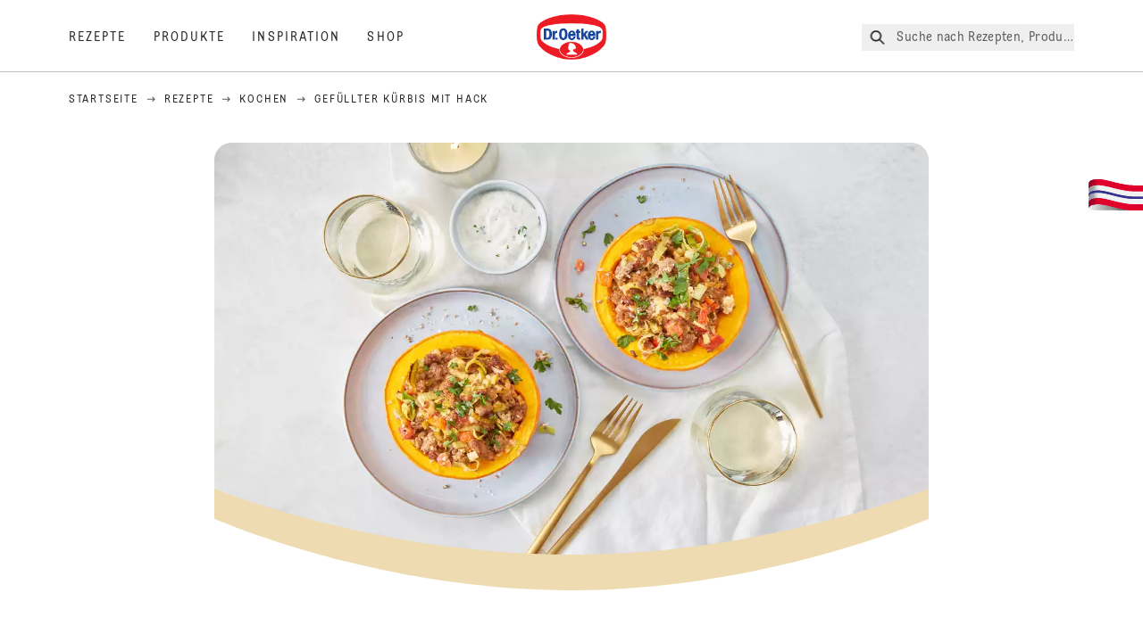

--- FILE ---
content_type: text/html; charset=utf-8
request_url: https://www.oetker.de/rezepte/r/gefuellter-kuerbis-mit-hack
body_size: 112815
content:
<!DOCTYPE html><html lang="de"><head><meta charSet="utf-8" data-next-head=""/><meta name="viewport" content="width=device-width" data-next-head=""/><title data-next-head="">Gefüllter Kürbis mit Hack Rezept | Dr. Oetker</title><meta name="robots" content="index,follow" data-next-head=""/><meta name="description" content="Gefüllter Kürbis mit Hack Rezepte:
  Gefüllter Kürbis mit Hack, das Rezept mit Hackfleisch, Lauch und Schafskäse ist der perfekte Herbstgenuss aus dem Backofen. | Dr. Oetker" data-next-head=""/><meta property="og:title" content="Gefüllter Kürbis mit Hack Rezept | Dr. Oetker" data-next-head=""/><meta property="og:description" content="Gefüllter Kürbis mit Hack Rezepte:
  Gefüllter Kürbis mit Hack, das Rezept mit Hackfleisch, Lauch und Schafskäse ist der perfekte Herbstgenuss aus dem Backofen. | Dr. Oetker" data-next-head=""/><meta property="og:url" content="https://www.oetker.de/rezepte/r/gefuellter-kuerbis-mit-hack" data-next-head=""/><meta property="og:type" content="website" data-next-head=""/><meta property="og:image" content="https://recipesblob.oetker.de/assets/c458073546a74de9ab3397e067bfd479/1272x764/gefuellter-kuerbis-mit-hack-qf-2024-08-09-1.jpg" data-next-head=""/><meta property="og:image:width" content="1272" data-next-head=""/><meta property="og:image:height" content="764" data-next-head=""/><meta property="og:locale" content="de_DE" data-next-head=""/><meta property="og:site_name" content="Dr. Oetker" data-next-head=""/><link rel="canonical" href="https://www.oetker.de/rezepte/r/gefuellter-kuerbis-mit-hack" data-next-head=""/><link rel="icon" href="https://eu-central-1-droetker.graphassets.com/AVtdz8Pl3QxerK0kYX32fz/nMK9tQKiRECSGk6ioNRW" data-next-head=""/><link rel="apple-touch-icon" href="https://eu-central-1-droetker.graphassets.com/AVtdz8Pl3QxerK0kYX32fz/YhYgw7B4SqarLUQFRLHG" data-next-head=""/><link rel="preload" href="/assets/hygraph/AVtdz8Pl3QxerK0kYX32fz/2A6BCFSQn2gbCfXHZ75U" as="image" data-next-head=""/><meta name="google-site-verification" content="0Sv_kszJ_p28O4fqOcGJ8KdKEZjH20fnrGzpzHE6z7s"/><link rel="preload" href="/_next/static/css/85d7eb65b36e73d8.css" as="style"/><link rel="preload" href="/_next/static/css/5a1ad3a6193b5da2.css" as="style"/><link rel="preload" href="/_next/static/css/8558076c5436e08f.css" as="style"/><link rel="preload" href="/_next/static/css/269b391d7cfa6943.css" as="style"/><link rel="preload" as="image" imageSrcSet="/assets/hygraph/AVtdz8Pl3QxerK0kYX32fz/compress=metadata:true/quality=value:75/output=format:webp/resize=width:320/cmkhfnagu8fsk07ukeuwdcn8c?opt 640w, /assets/hygraph/AVtdz8Pl3QxerK0kYX32fz/compress=metadata:true/quality=value:75/output=format:webp/resize=width:320/cmkhfnagu8fsk07ukeuwdcn8c?opt 1024w, /assets/hygraph/AVtdz8Pl3QxerK0kYX32fz/compress=metadata:true/quality=value:75/output=format:webp/resize=width:320/cmkhfnagu8fsk07ukeuwdcn8c?opt 1920w" imageSizes="(max-width: 768px) 33vw, (max-width: 1200px) 50vw, 100vw" data-next-head=""/><link rel="preload" as="image" imageSrcSet="/assets/recipes/assets/c458073546a74de9ab3397e067bfd479/1272x764/gefuellter-kuerbis-mit-hack-qf-2024-08-09-1.webp 640w, /assets/recipes/assets/c458073546a74de9ab3397e067bfd479/1272x764/gefuellter-kuerbis-mit-hack-qf-2024-08-09-1.webp 1024w, /assets/recipes/assets/c458073546a74de9ab3397e067bfd479/1272x764/gefuellter-kuerbis-mit-hack-qf-2024-08-09-1.webp 1920w" imageSizes="(max-width: 768px) 33vw, (max-width: 1200px) 50vw, 100vw" data-next-head=""/><link rel="stylesheet" href="/_next/static/css/85d7eb65b36e73d8.css" data-n-g=""/><link rel="stylesheet" href="/_next/static/css/5a1ad3a6193b5da2.css"/><link rel="stylesheet" href="/_next/static/css/8558076c5436e08f.css"/><link rel="stylesheet" href="/_next/static/css/269b391d7cfa6943.css"/><noscript data-n-css=""></noscript><script defer="" noModule="" src="/_next/static/chunks/polyfills-42372ed130431b0a.js"></script><script src="https://privacy-proxy.usercentrics.eu/latest/uc-block.bundle.js" defer="" data-nscript="beforeInteractive"></script><script defer="" src="/_next/static/chunks/2548.292e3cea20d5c8bd.js"></script><script defer="" src="/_next/static/chunks/1654.310fcfc606810e9f.js"></script><script defer="" src="/_next/static/chunks/1241.a341af0a4a90fcef.js"></script><script defer="" src="/_next/static/chunks/1116.3e0cc1793eeef726.js"></script><script defer="" src="/_next/static/chunks/9040.2c2e3ede26296554.js"></script><script defer="" src="/_next/static/chunks/5970.8b7e1367dd32741c.js"></script><script defer="" src="/_next/static/chunks/7957.709ef91b132c674e.js"></script><script defer="" src="/_next/static/chunks/8614.677268dc856b7bf4.js"></script><script defer="" src="/_next/static/chunks/7013.9eb828aa1b1c45e5.js"></script><script defer="" src="/_next/static/chunks/3556.64e7b34f6a0a36b7.js"></script><script defer="" src="/_next/static/chunks/6700.0b0d8ebb5c9f8092.js"></script><script defer="" src="/_next/static/chunks/8939.5283a781fab5f069.js"></script><script defer="" src="/_next/static/chunks/7930.90167c301d970248.js"></script><script defer="" src="/_next/static/chunks/7191.ae0d1fca68e85ae2.js"></script><script defer="" src="/_next/static/chunks/4809-7f0da6631f9384af.js"></script><script defer="" src="/_next/static/chunks/757.c91b27be6fa18196.js"></script><script defer="" src="/_next/static/chunks/6239.741098a71f95918d.js"></script><script defer="" src="/_next/static/chunks/3321.2bb5d7c3e98133e5.js"></script><script defer="" src="/_next/static/chunks/3266-2dea26e18201b2b2.js"></script><script defer="" src="/_next/static/chunks/6564-635fd42934697eae.js"></script><script defer="" src="/_next/static/chunks/5826.636e32e2a8b7599c.js"></script><script defer="" src="/_next/static/chunks/2642.8d43e5688e85bd4b.js"></script><script defer="" src="/_next/static/chunks/9572.1d0559c361ef1359.js"></script><script defer="" src="/_next/static/chunks/3691.6fdbb2a031a76f21.js"></script><script defer="" src="/_next/static/chunks/6221-d374e2d465136e8b.js"></script><script defer="" src="/_next/static/chunks/59.0355906010435d4a.js"></script><script defer="" src="/_next/static/chunks/9608.637c6db3194a659b.js"></script><script defer="" src="/_next/static/chunks/4627.938d8f0e296f90c7.js"></script><script defer="" src="/_next/static/chunks/3905.15087124cdb2d676.js"></script><script defer="" src="/_next/static/chunks/1408.300180bc523a552d.js"></script><script defer="" src="/_next/static/chunks/2639.02c305b0618bf637.js"></script><script defer="" src="/_next/static/chunks/6129.7d6e9095bb147a56.js"></script><script defer="" src="/_next/static/chunks/5231.05bfdb9559e03189.js"></script><script defer="" src="/_next/static/chunks/4784.89ce8446c7b7e4aa.js"></script><script src="/_next/static/chunks/webpack-6d4dc97efc319005.js" defer=""></script><script src="/_next/static/chunks/framework-02167c0e55378b6a.js" defer=""></script><script src="/_next/static/chunks/main-6f0d6e183936e091.js" defer=""></script><script src="/_next/static/chunks/pages/_app-bda7e5c459113c77.js" defer=""></script><script src="/_next/static/chunks/5028-f9104b787d304abb.js" defer=""></script><script src="/_next/static/chunks/6823-08868ba76a28bcb6.js" defer=""></script><script src="/_next/static/chunks/1186-41496cb623c1ffea.js" defer=""></script><script src="/_next/static/chunks/1716-606d374ff0149a8b.js" defer=""></script><script src="/_next/static/chunks/1040-6d99cb29dd20cc23.js" defer=""></script><script src="/_next/static/chunks/8823-1b1f5d42a0c825d3.js" defer=""></script><script src="/_next/static/chunks/7110-2e5808047ced3f14.js" defer=""></script><script src="/_next/static/chunks/8851-714de3639355ce9f.js" defer=""></script><script src="/_next/static/chunks/2326-74c3af5f9245f293.js" defer=""></script><script src="/_next/static/chunks/2238-0ea63580e1c2f254.js" defer=""></script><script src="/_next/static/chunks/7517-ddc234517cb2e636.js" defer=""></script><script src="/_next/static/chunks/1461-c682d87b6791a896.js" defer=""></script><script src="/_next/static/chunks/8522-f55975a68249b79a.js" defer=""></script><script src="/_next/static/chunks/pages/recipes/r/%5Bslug%5D-95d0a70215ee5720.js" defer=""></script><script src="/_next/static/local/_buildManifest.js" defer=""></script><script src="/_next/static/local/_ssgManifest.js" defer=""></script><style id="__jsx-364258379">:root{--font-neutral:'MomentsText', 'MomentsText Fallback';--font-primary:'MomentsDisplay', 'MomentsDisplay Fallback';--font-secondary:'AugustScript', 'AugustScript Fallback'}</style></head><body class="relative"><link rel="preload" as="image" imageSrcSet="/assets/recipes/assets/c458073546a74de9ab3397e067bfd479/1272x764/gefuellter-kuerbis-mit-hack-qf-2024-08-09-1.webp 640w, /assets/recipes/assets/c458073546a74de9ab3397e067bfd479/1272x764/gefuellter-kuerbis-mit-hack-qf-2024-08-09-1.webp 1024w, /assets/recipes/assets/c458073546a74de9ab3397e067bfd479/1272x764/gefuellter-kuerbis-mit-hack-qf-2024-08-09-1.webp 1920w" imageSizes="(max-width: 768px) 33vw, (max-width: 1200px) 50vw, 100vw"/><link rel="preload" as="image" imageSrcSet="/assets/hygraph/AVtdz8Pl3QxerK0kYX32fz/compress=metadata:true/quality=value:75/output=format:webp/resize=width:320/cmkhfnagu8fsk07ukeuwdcn8c?opt 640w, /assets/hygraph/AVtdz8Pl3QxerK0kYX32fz/compress=metadata:true/quality=value:75/output=format:webp/resize=width:320/cmkhfnagu8fsk07ukeuwdcn8c?opt 1024w, /assets/hygraph/AVtdz8Pl3QxerK0kYX32fz/compress=metadata:true/quality=value:75/output=format:webp/resize=width:320/cmkhfnagu8fsk07ukeuwdcn8c?opt 1920w" imageSizes="(max-width: 768px) 33vw, (max-width: 1200px) 50vw, 100vw"/><link rel="preload" as="image" href="/assets/hygraph/AVtdz8Pl3QxerK0kYX32fz/2A6BCFSQn2gbCfXHZ75U"/><div id="__next"><div class=""><style>
    #nprogress {
      pointer-events: none;
    }
    #nprogress .bar {
      background: #29D;
      position: fixed;
      z-index: 9999;
      top: 0;
      left: 0;
      width: 100%;
      height: 3px;
    }
    #nprogress .peg {
      display: block;
      position: absolute;
      right: 0px;
      width: 100px;
      height: 100%;
      box-shadow: 0 0 10px #29D, 0 0 5px #29D;
      opacity: 1;
      -webkit-transform: rotate(3deg) translate(0px, -4px);
      -ms-transform: rotate(3deg) translate(0px, -4px);
      transform: rotate(3deg) translate(0px, -4px);
    }
    #nprogress .spinner {
      display: block;
      position: fixed;
      z-index: 1031;
      top: 15px;
      right: 15px;
    }
    #nprogress .spinner-icon {
      width: 18px;
      height: 18px;
      box-sizing: border-box;
      border: solid 2px transparent;
      border-top-color: #29D;
      border-left-color: #29D;
      border-radius: 50%;
      -webkit-animation: nprogresss-spinner 400ms linear infinite;
      animation: nprogress-spinner 400ms linear infinite;
    }
    .nprogress-custom-parent {
      overflow: hidden;
      position: relative;
    }
    .nprogress-custom-parent #nprogress .spinner,
    .nprogress-custom-parent #nprogress .bar {
      position: absolute;
    }
    @-webkit-keyframes nprogress-spinner {
      0% {
        -webkit-transform: rotate(0deg);
      }
      100% {
        -webkit-transform: rotate(360deg);
      }
    }
    @keyframes nprogress-spinner {
      0% {
        transform: rotate(0deg);
      }
      100% {
        transform: rotate(360deg);
      }
    }
  </style><a href="https://www.oetker.de/hilfe/kontakt"><div class="cursor-pointer fixed top-[38px] right-[8px] z-21 -rotate-90 w-[51px] h-[30px] md:w-[61px] md:h-[36px] md:right-0 md:top-[200px] md:rotate-0 transform print:hidden"><img alt="Flag" loading="lazy" width="61" height="36" decoding="async" data-nimg="1" style="color:transparent" srcSet="/_next/static/media/tab.f43c6126.svg?w=64&amp;q=75 1x, /_next/static/media/tab.f43c6126.svg?w=128&amp;q=75 2x" src="/_next/static/media/tab.f43c6126.svg?w=128&amp;q=75"/></div></a><div class="sc-65d476a3-0 eyXIwc sticky top-0 z-50 bg-white h-header print:hidden"></div><div class="max-w-6xl mx-auto"><script id="happycart-data" type="application/json">{"recipe_id":"dr-oetker-de-bbf98c0917d84cf98fc670d9f68a67b8","name":"Gefüllter Kürbis mit Hack","description":"Gefüllter Kürbis mit Hack, das Rezept mit Hackfleisch, Lauch und Schafskäse ist der perfekte Herbstgenuss aus dem Backofen.","image":"https://recipesblob.oetker.de/assets/c458073546a74de9ab3397e067bfd479/1272x764/gefuellter-kuerbis-mit-hack-qf-2024-08-09-1.jpg","servings":4,"serving_type":"PORTION","ingredient_groups":[{"id":"2bff1f7957dc465b803be2f19638fb8d","name":"Für das Backblech","order":0,"ingredients":[]},{"id":"cc93572506114e1a8ac9c02173934251","name":"Kürbis","order":1,"ingredients":[{"id":"49ac251de6674d40aedb1094268b3bf9","order":0,"amount":"2","unit":"Stück","prefix":null,"name":"Hokkaido-Kürbisse (je 800-900 g)","suffix":null,"optional":false},{"id":"d84858c64a64452793fa9bc0f0690197","order":1,"amount":"1","unit":"Ohne","prefix":null,"name":"Salz","suffix":null,"optional":false},{"id":"a4eeb56145634225837a9d405ca7e9e9","order":2,"amount":"4","unit":"Esslöffel","prefix":null,"name":"Speiseöl, z. B. Olivenöl","suffix":null,"optional":false}]},{"id":"4037d66c98e24cccb5d090943addfaa9","name":"Hackfleisch-Gemüse-Füllung","order":2,"ingredients":[{"id":"598080d8754b4e8c80fbfce61434c6a1","order":0,"amount":"150","unit":"Gramm","prefix":null,"name":"Porree (Lauch)","suffix":null,"optional":false},{"id":"3d77fda968b64171b6a98b372a7b6d89","order":1,"amount":"200","unit":"Gramm","prefix":null,"name":"rote Paprikaschoten (1 kleine Paprika)","suffix":null,"optional":false},{"id":"6757acf42f38416fa3094e3abc6422cf","order":2,"amount":"400","unit":"Gramm","prefix":null,"name":"Fleischtomaten","suffix":null,"optional":false},{"id":"d506a0dcc5e643b291424dd6588134d2","order":3,"amount":"300","unit":"Gramm","prefix":null,"name":"Hackfleisch (halb und halb)","suffix":null,"optional":false},{"id":"bd82038237054e02a6e30e584a97b38f","order":4,"amount":"3","unit":"Esslöffel","prefix":null,"name":"Tomatenmark","suffix":null,"optional":false},{"id":"bb17bd1f199f491a9bad80a93b1a53c6","order":5,"amount":"125","unit":"Gramm","prefix":null,"name":"Dr. Oetker Crème fraîche Gartenkräuter","suffix":null,"optional":false},{"id":"ab422ea35cff4e8c9bc65ef42a1a4149","order":6,"amount":"150","unit":"Gramm","prefix":null,"name":"Schafskäse","suffix":null,"optional":false},{"id":"6a4db8f6610143bb8c6b34d51cb046ad","order":7,"amount":"1","unit":"Ohne","prefix":null,"name":"frisch gemahlener Pfeffer","suffix":null,"optional":false}]},{"id":"60cbadbaa6924cfda62cad58a3404bc3","name":"Zum Bestreuen","order":3,"ingredients":[{"id":"a6a1d9641db14709a29b6ce7451cb176","order":0,"amount":"2","unit":"Esslöffel","prefix":null,"name":"gehackte glatte Petersilie","suffix":null,"optional":false}]}]}</script><div itemScope="" itemType="https://schema.org/Recipe" class="max-w-6xl mx-auto print:hidden"><meta itemProp="author" content="Dr. Oetker"/><meta itemProp="image" content="/assets/recipes/assets/c458073546a74de9ab3397e067bfd479/1272x764/gefuellter-kuerbis-mit-hack-qf-2024-08-09-1.webp"/><div class="relative"><nav itemScope="" itemType="https://schema.org/BreadcrumbList" data-print="hide" role="navigation" aria-label="Breadcrumb"><ol class="z-45 w-full bg-none md:pt-6 pt-22px pl-20px flex justify-start items-center md:px-small md:flex-wrap md:items-start md:content-start md:h-14 md:flex md:mb-22px bg-breadcrumbs-light absolute"><li itemProp="itemListElement" itemScope="" itemType="https://schema.org/ListItem" class="hidden md:flex ml-0 p-0 before:content-none"><a href="https://www.oetker.de/"><div class="hover:after:w-[98%] hover:after:left-[1%] focus:after:w-[98%] focus:after:left-[1%] relative after:content-[&#x27;&#x27;] after:absolute after:block after:w-[0%] after:transition-all after:duration-[0.5s] after:border-b-white after:border-b after:border-solid after:left-2/4 after:-bottom-px text-darkgray after:border-b-black cursor-pointer" itemProp="item"><div class="m-0 p-0 block text-style-leadxs whitespace-no-wrap" itemProp="name">Startseite</div></div></a><meta itemProp="position" content="1"/></li><li itemProp="itemListElement" itemScope="" itemType="https://schema.org/ListItem" class="hidden md:flex ml-0 p-0 before:content-none"><div class="transform rotate-180 origin-center mx-2.5 flex items-start md:transform-none mt-1"><svg width="9" height="7" viewBox="0 0 9 7" fill="none" xmlns="http://www.w3.org/2000/svg"><path d="M5.76172 0.515625L5.37109 0.90625C5.29297 1.00391 5.29297 1.14062 5.39062 1.23828L6.95312 2.74219H0.234375C0.0976562 2.74219 0 2.85938 0 2.97656V3.52344C0 3.66016 0.0976562 3.75781 0.234375 3.75781H6.95312L5.39062 5.28125C5.29297 5.37891 5.29297 5.51562 5.37109 5.61328L5.76172 6.00391C5.85938 6.08203 5.99609 6.08203 6.09375 6.00391L8.67188 3.42578C8.75 3.32812 8.75 3.19141 8.67188 3.09375L6.09375 0.515625C5.99609 0.4375 5.85938 0.4375 5.76172 0.515625Z" fill="#5A5E5A"></path></svg></div><a href="https://www.oetker.de/rezepte"><div class="hover:after:w-[98%] hover:after:left-[1%] focus:after:w-[98%] focus:after:left-[1%] relative after:content-[&#x27;&#x27;] after:absolute after:block after:w-[0%] after:transition-all after:duration-[0.5s] after:border-b-white after:border-b after:border-solid after:left-2/4 after:-bottom-px text-darkgray after:border-b-black cursor-pointer" itemProp="item"><div class="m-0 p-0 block text-style-leadxs whitespace-no-wrap" itemProp="name">Rezepte</div></div></a><meta itemProp="position" content="2"/></li><li itemProp="itemListElement" itemScope="" itemType="https://schema.org/ListItem" class="hidden md:flex ml-0 p-0 before:content-none"><div class="transform rotate-180 origin-center mx-2.5 flex items-start md:transform-none mt-1"><svg width="9" height="7" viewBox="0 0 9 7" fill="none" xmlns="http://www.w3.org/2000/svg"><path d="M5.76172 0.515625L5.37109 0.90625C5.29297 1.00391 5.29297 1.14062 5.39062 1.23828L6.95312 2.74219H0.234375C0.0976562 2.74219 0 2.85938 0 2.97656V3.52344C0 3.66016 0.0976562 3.75781 0.234375 3.75781H6.95312L5.39062 5.28125C5.29297 5.37891 5.29297 5.51562 5.37109 5.61328L5.76172 6.00391C5.85938 6.08203 5.99609 6.08203 6.09375 6.00391L8.67188 3.42578C8.75 3.32812 8.75 3.19141 8.67188 3.09375L6.09375 0.515625C5.99609 0.4375 5.85938 0.4375 5.76172 0.515625Z" fill="#5A5E5A"></path></svg></div><a href="https://www.oetker.de/rezepte/c/kochen"><div class="hover:after:w-[98%] hover:after:left-[1%] focus:after:w-[98%] focus:after:left-[1%] relative after:content-[&#x27;&#x27;] after:absolute after:block after:w-[0%] after:transition-all after:duration-[0.5s] after:border-b-white after:border-b after:border-solid after:left-2/4 after:-bottom-px text-darkgray after:border-b-black cursor-pointer" itemProp="item"><div class="m-0 p-0 block text-style-leadxs whitespace-no-wrap" itemProp="name">Kochen</div></div></a><meta itemProp="position" content="3"/></li><li itemProp="itemListElement" itemScope="" itemType="https://schema.org/ListItem" class="hidden md:flex ml-0 p-0 before:content-none"><div class="transform rotate-180 origin-center mx-2.5 flex items-start md:transform-none mt-1"><svg width="9" height="7" viewBox="0 0 9 7" fill="none" xmlns="http://www.w3.org/2000/svg"><path d="M5.76172 0.515625L5.37109 0.90625C5.29297 1.00391 5.29297 1.14062 5.39062 1.23828L6.95312 2.74219H0.234375C0.0976562 2.74219 0 2.85938 0 2.97656V3.52344C0 3.66016 0.0976562 3.75781 0.234375 3.75781H6.95312L5.39062 5.28125C5.29297 5.37891 5.29297 5.51562 5.37109 5.61328L5.76172 6.00391C5.85938 6.08203 5.99609 6.08203 6.09375 6.00391L8.67188 3.42578C8.75 3.32812 8.75 3.19141 8.67188 3.09375L6.09375 0.515625C5.99609 0.4375 5.85938 0.4375 5.76172 0.515625Z" fill="#5A5E5A"></path></svg></div><div class="hover:after:w-[98%] hover:after:left-[1%] focus:after:w-[98%] focus:after:left-[1%] relative after:content-[&#x27;&#x27;] after:absolute after:block after:w-[0%] after:transition-all after:duration-[0.5s] after:border-b-white after:border-b after:border-solid after:left-2/4 after:-bottom-px text-darkgray after:border-b-black after:hidden cursor-default" itemProp="item"><div class="m-0 p-0 block text-style-leadxs whitespace-no-wrap font-medium mb-4" itemProp="name">Gefüllter Kürbis mit Hack</div></div><meta itemProp="position" content="4"/></li><li itemProp="itemListElement" itemScope="" itemType="https://schema.org/ListItem" class="flex md:hidden ml-0 p-0 before:content-none"><div class="transform rotate-180 origin-center mx-2.5 flex items-start md:transform-none mt-1"><svg width="9" height="7" viewBox="0 0 9 7" fill="none" xmlns="http://www.w3.org/2000/svg"><path d="M5.76172 0.515625L5.37109 0.90625C5.29297 1.00391 5.29297 1.14062 5.39062 1.23828L6.95312 2.74219H0.234375C0.0976562 2.74219 0 2.85938 0 2.97656V3.52344C0 3.66016 0.0976562 3.75781 0.234375 3.75781H6.95312L5.39062 5.28125C5.29297 5.37891 5.29297 5.51562 5.37109 5.61328L5.76172 6.00391C5.85938 6.08203 5.99609 6.08203 6.09375 6.00391L8.67188 3.42578C8.75 3.32812 8.75 3.19141 8.67188 3.09375L6.09375 0.515625C5.99609 0.4375 5.85938 0.4375 5.76172 0.515625Z" fill="#5A5E5A"></path></svg></div><a href="https://www.oetker.de/rezepte/c/kochen"><div class="hover:after:w-[98%] hover:after:left-[1%] focus:after:w-[98%] focus:after:left-[1%] relative after:content-[&#x27;&#x27;] after:absolute after:block after:w-[0%] after:transition-all after:duration-[0.5s] after:border-b-white after:border-b after:border-solid after:left-2/4 after:-bottom-px text-darkgray after:border-b-black cursor-pointer" itemProp="item"><div class="m-0 p-0 block text-style-leadxs whitespace-no-wrap font-medium mb-4" itemProp="name">Kochen</div></div></a><meta itemProp="position" content="4"/></li></ol></nav></div><div class="absolute z-10 right-5 hidden md:block top-20 md:top-11" data-print="hide"><div id="social-sharing" class="w-min"><div class="p-b-1.5 w-[200px] flex flex-row-reverse select-none"><div class="iconShare inline-block cursor-pointer" role="button" tabindex="0" aria-label="Share"><svg xmlns="http://www.w3.org/2000/svg" fill="none" height="40" viewBox="0 0 40 40" width="40"><ellipse cx="20" cy="20" fill="#fff" rx="20" ry="20" transform="matrix(0 -1 1 0 0 40)"></ellipse><circle cx="20" cy="20" r="14.5" stroke="#292b29"></circle><path d="m23.0458 22.1367c-.6289 0-1.2031.2188-1.6406.5742l-2.8164-1.75c.0273-.1367.082-.4101.082-.5742 0-.1367-.0547-.4101-.082-.5469l2.8164-1.75c.4375.3555 1.0117.5469 1.6406.5469 1.4492 0 2.625-1.1484 2.625-2.625 0-1.4492-1.1758-2.625-2.625-2.625-1.4766 0-2.625 1.1758-2.625 2.625 0 .2188 0 .4102.0547.5742l-2.8164 1.75c-.4375-.3554-1.0117-.5742-1.6133-.5742-1.4766 0-2.625 1.1758-2.625 2.625 0 1.4766 1.1484 2.625 2.625 2.625.6016 0 1.1758-.1914 1.6133-.5469l2.8164 1.75c-.0273.1368-.0547.4102-.0547.5469 0 1.4766 1.1484 2.625 2.625 2.625 1.4492 0 2.625-1.1484 2.625-2.625 0-1.4492-1.1758-2.625-2.625-2.625z" fill="#292b29"></path></svg></div></div></div></div><div role="presentation" class="grid grid-cols-16 relative"><div class="md:mb-20 sc-76d7acd8-0 eeDmzR curve-mask-bottom"><div class="curve-mask-bottom"><div class="bg-center bg-cover w-full overflow-hidden items-center flex-col relative"><div class="relative w-full h-0 pb-[calc(50%+62px)]"><div class="w-full h-full absolute left-0 [&amp;_img]:h-full"><div class="relative w-full h-full "><img alt="Zwei halbierte, goldgelbe Kürbishälften gefüllt mit würzigem Hackfleisch, Kräutern und Gemüse, angerichtet auf hellen Tellern mit goldenen Besteck" width="1920" height="800" decoding="async" data-nimg="1" class="bg-cover  [@media(min-width:768px)]:block " style="color:transparent" sizes="(max-width: 768px) 33vw, (max-width: 1200px) 50vw, 100vw" srcSet="/assets/recipes/assets/c458073546a74de9ab3397e067bfd479/1272x764/gefuellter-kuerbis-mit-hack-qf-2024-08-09-1.webp 640w, /assets/recipes/assets/c458073546a74de9ab3397e067bfd479/1272x764/gefuellter-kuerbis-mit-hack-qf-2024-08-09-1.webp 1024w, /assets/recipes/assets/c458073546a74de9ab3397e067bfd479/1272x764/gefuellter-kuerbis-mit-hack-qf-2024-08-09-1.webp 1920w" src="/assets/recipes/assets/c458073546a74de9ab3397e067bfd479/1272x764/gefuellter-kuerbis-mit-hack-qf-2024-08-09-1.webp"/></div></div></div></div></div></div></div><div style="cursor:url(&quot;data:image/svg+xml,%3Csvg width=&#x27;60&#x27; height=&#x27;60&#x27; viewBox=&#x27;0 0 60 60&#x27; fill=&#x27;none&#x27; xmlns=&#x27;http://www.w3.org/2000/svg&#x27;%3E%3Ccircle cx=&#x27;30&#x27; cy=&#x27;30&#x27; r=&#x27;30&#x27; fill=&#x27;%23A45A2A&#x27;/%3E%3Cpath d=&#x27;M29.6883 21.3281C29.6883 21.3281 29.6883 32.0081 29.6883 37.8281M29.6883 37.8281C29.6883 35.1668 32.1755 31.9733 34.9385 31.9733M29.6883 37.8281C29.6883 35.1668 27.2016 31.9733 24.4385 31.9733&#x27; stroke=&#x27;%23FFFFFF&#x27; stroke-linecap=&#x27;square&#x27;/%3E%3Cpath d=&#x27;M31.9249 7.11629L34.253 8.64937C35.0631 9.18282 36.0238 9.44025 36.9921 9.38331L39.7748 9.21966C41.1709 9.13755 42.4819 9.89445 43.1089 11.1446L44.3585 13.6363C44.7933 14.5033 45.4967 15.2067 46.3637 15.6415L48.8554 16.8911C50.1055 17.5181 50.8625 18.8291 50.7803 20.2252L50.6167 23.0079C50.5597 23.9762 50.8172 24.9369 51.3506 25.747L52.8837 28.0751C53.6529 29.2431 53.6529 30.7569 52.8837 31.9249L51.3506 34.253C50.8172 35.0631 50.5597 36.0238 50.6167 36.9921L50.7803 39.7748C50.8625 41.1709 50.1056 42.4819 48.8554 43.1089L46.3637 44.3585C45.4967 44.7933 44.7933 45.4967 44.3585 46.3637L43.1089 48.8554C42.4819 50.1055 41.1709 50.8625 39.7748 50.7803L36.9921 50.6167C36.0238 50.5597 35.0631 50.8172 34.253 51.3506L31.9249 52.8837C30.7569 53.6529 29.2431 53.6529 28.0751 52.8837L25.747 51.3506C24.9369 50.8172 23.9762 50.5597 23.0079 50.6167L20.2252 50.7803C18.8291 50.8625 17.5181 50.1055 16.8911 48.8554L15.6415 46.3637C15.2067 45.4967 14.5033 44.7933 13.6363 44.3585L11.1446 43.1089C9.89445 42.4819 9.13755 41.1709 9.21966 39.7748L9.38331 36.9921C9.44025 36.0238 9.18282 35.0631 8.64937 34.253L7.11629 31.9249C6.34711 30.7569 6.34711 29.2431 7.11629 28.0751L8.64937 25.747C9.18282 24.9369 9.44025 23.9762 9.38331 23.0079L9.21966 20.2252C9.13755 18.8291 9.89445 17.5181 11.1446 16.8911L13.6363 15.6415C14.5033 15.2067 15.2067 14.5033 15.6415 13.6363L16.8911 11.1446C17.5181 9.89445 18.8291 9.13755 20.2252 9.21966L23.0079 9.38331C23.9762 9.44025 24.9369 9.18282 25.747 8.64937L28.0751 7.11629C29.2431 6.34711 30.7569 6.34711 31.9249 7.11629Z&#x27; stroke=&#x27;%23FFFFFF&#x27; stroke-linejoin=&#x27;round&#x27;/%3E%3C/svg%3E%0A&quot;)      32 32,   pointer" class="pt-2.5 md:pt-11 w-auto flex justify-center text-center uppercase text-dark-brown" role="button" tabindex="0" aria-label="Scroll down"><svg class="relative -mt-11 md:hidden print:hidden" width="40" height="40" viewBox="0 0 40 40" fill="none" xmlns="http://www.w3.org/2000/svg"><circle cx="20" cy="20" r="20" fill="#A45A2A"></circle><path d="M19.7929 14.2188C19.7929 14.2188 19.7929 21.3387 19.7929 25.2188M19.7929 25.2188C19.7929 23.4446 21.451 21.3155 23.293 21.3155M19.7929 25.2188C19.7929 23.4446 18.1351 21.3155 16.293 21.3155" stroke="#ffffff" stroke-linecap="square"></path><path d="M34.338 17.626L34.7556 17.351L34.338 17.626L34.6337 18.0751C35.4029 19.2431 35.4029 20.7569 34.6337 21.9249L34.338 22.374C33.8046 23.1841 33.5471 24.1448 33.6041 25.1131L33.6356 25.6498C33.7177 27.0459 32.9608 28.3569 31.7107 28.9839L31.2301 29.2249C30.3631 29.6597 29.6597 30.3631 29.2249 31.2301L28.9839 31.7107C28.3569 32.9608 27.0459 33.7177 25.6498 33.6356L25.1131 33.6041C24.1448 33.5471 23.1841 33.8046 22.374 34.338L21.9249 34.6337C20.7569 35.4029 19.2431 35.4029 18.0751 34.6337L17.626 34.338L17.351 34.7556L17.626 34.338C16.8159 33.8046 15.8552 33.5471 14.8869 33.6041L14.3502 33.6356C12.9541 33.7177 11.6431 32.9608 11.0161 31.7107L10.7751 31.2301C10.3403 30.3631 9.63693 29.6597 8.7699 29.2249L8.2893 28.9839C7.03916 28.3569 6.28226 27.0459 6.36436 25.6498L6.39593 25.1131C6.45288 24.1448 6.19544 23.1841 5.66199 22.374L5.36629 21.9249C4.59711 20.7569 4.59711 19.2431 5.36629 18.0751L5.66199 17.626C6.19544 16.8159 6.45288 15.8552 6.39593 14.8869L6.36436 14.3502C6.28226 12.9541 7.03916 11.6431 8.2893 11.0161L8.7699 10.7751C9.63693 10.3403 10.3403 9.63693 10.7751 8.7699L11.0161 8.2893C11.6431 7.03916 12.9541 6.28226 14.3502 6.36436L14.8869 6.39593C15.8552 6.45288 16.8159 6.19544 17.626 5.66199L18.0751 5.36629C19.2431 4.59711 20.7569 4.59711 21.9249 5.36629L22.374 5.66199C23.1841 6.19544 24.1448 6.45288 25.1131 6.39593L25.6498 6.36436C27.0459 6.28226 28.3569 7.03916 28.9839 8.2893L29.2249 8.7699C29.6597 9.63693 30.3631 10.3403 31.2301 10.7751L31.7107 11.0161C32.9608 11.6431 33.7177 12.9541 33.6356 14.3502L33.6041 14.8869C33.5471 15.8552 33.8046 16.8159 34.338 17.626Z" stroke="#ffffff" stroke-linejoin="round"></path></svg></div><div class="px-small  2xl:px-medium 3xl:px-xlarge w-full"><div class="z-10 relative"><div data-print="margin-1-rem" class="mb-16 relative"><div data-print="hide" class="flex justify-center align-center leading-none mb-1 z-auto relative"><div class="align-center"><button class="block w-full" type="button"><span class="sr-only">Current rating 4.7. Click to rate.</span><div class="m-0 p-0 block text-style-leadxs flex justify-center align-center leading-4.5 md:mb-1 m-px items-center"><span aria-hidden="true" class="Star"><div class="p-1"><svg width="15" height="14" viewBox="0 0 15 14" fill="none" xmlns="http://www.w3.org/2000/svg"><path d="M6.52861 0.481803L4.75195 4.11713L0.733966 4.69112C0.0233017 4.80046 -0.250031 5.67512 0.269301 6.19445L3.13929 9.00978L2.45596 12.9731C2.34663 13.6838 3.11196 14.2304 3.74062 13.9024L7.32128 12.0164L10.8746 13.9024C11.5033 14.2304 12.2686 13.6838 12.1593 12.9731L11.4759 9.00978L14.3459 6.19445C14.8653 5.67512 14.5919 4.80046 13.8813 4.69112L9.8906 4.11713L8.08661 0.481803C7.78594 -0.146862 6.85661 -0.174195 6.52861 0.481803Z" fill="#5A5E5A"></path></svg></div></span><span aria-hidden="true" class="Star"><div class="p-1"><svg width="15" height="14" viewBox="0 0 15 14" fill="none" xmlns="http://www.w3.org/2000/svg"><path d="M6.52861 0.481803L4.75195 4.11713L0.733966 4.69112C0.0233017 4.80046 -0.250031 5.67512 0.269301 6.19445L3.13929 9.00978L2.45596 12.9731C2.34663 13.6838 3.11196 14.2304 3.74062 13.9024L7.32128 12.0164L10.8746 13.9024C11.5033 14.2304 12.2686 13.6838 12.1593 12.9731L11.4759 9.00978L14.3459 6.19445C14.8653 5.67512 14.5919 4.80046 13.8813 4.69112L9.8906 4.11713L8.08661 0.481803C7.78594 -0.146862 6.85661 -0.174195 6.52861 0.481803Z" fill="#5A5E5A"></path></svg></div></span><span aria-hidden="true" class="Star"><div class="p-1"><svg width="15" height="14" viewBox="0 0 15 14" fill="none" xmlns="http://www.w3.org/2000/svg"><path d="M6.52861 0.481803L4.75195 4.11713L0.733966 4.69112C0.0233017 4.80046 -0.250031 5.67512 0.269301 6.19445L3.13929 9.00978L2.45596 12.9731C2.34663 13.6838 3.11196 14.2304 3.74062 13.9024L7.32128 12.0164L10.8746 13.9024C11.5033 14.2304 12.2686 13.6838 12.1593 12.9731L11.4759 9.00978L14.3459 6.19445C14.8653 5.67512 14.5919 4.80046 13.8813 4.69112L9.8906 4.11713L8.08661 0.481803C7.78594 -0.146862 6.85661 -0.174195 6.52861 0.481803Z" fill="#5A5E5A"></path></svg></div></span><span aria-hidden="true" class="Star"><div class="p-1"><svg width="15" height="14" viewBox="0 0 15 14" fill="none" xmlns="http://www.w3.org/2000/svg"><path d="M6.52861 0.481803L4.75195 4.11713L0.733966 4.69112C0.0233017 4.80046 -0.250031 5.67512 0.269301 6.19445L3.13929 9.00978L2.45596 12.9731C2.34663 13.6838 3.11196 14.2304 3.74062 13.9024L7.32128 12.0164L10.8746 13.9024C11.5033 14.2304 12.2686 13.6838 12.1593 12.9731L11.4759 9.00978L14.3459 6.19445C14.8653 5.67512 14.5919 4.80046 13.8813 4.69112L9.8906 4.11713L8.08661 0.481803C7.78594 -0.146862 6.85661 -0.174195 6.52861 0.481803Z" fill="#5A5E5A"></path></svg></div></span><span aria-hidden="true" class="Star"><div class="p-1"><svg width="15" height="14" viewBox="0 0 15 14" fill="none" xmlns="http://www.w3.org/2000/svg"><path d="M6.52861 0.481803L4.75195 4.11713L0.733966 4.69112C0.0233017 4.80046 -0.250031 5.67512 0.269301 6.19445L3.13929 9.00978L2.45596 12.9731C2.34663 13.6838 3.11196 14.2304 3.74062 13.9024L7.32128 12.0164L10.8746 13.9024C11.5033 14.2304 12.2686 13.6838 12.1593 12.9731L11.4759 9.00978L14.3459 6.19445C14.8653 5.67512 14.5919 4.80046 13.8813 4.69112L9.8906 4.11713L8.08661 0.481803C7.78594 -0.146862 6.85661 -0.174195 6.52861 0.481803Z" fill="#5A5E5A"></path></svg></div></span><div class="mx-1.5 md:text-sm md:leading-4.5 md:ml-2.5 md:py-0.5 float-left">4.7</div></div><div class="m-0 p-0 block text-style-lead text-center md:mb-5 mb-3 text-gray-dark">84<!-- --> <!-- -->Bewertungen</div></button></div><div itemProp="aggregateRating" itemScope="" itemType="http://schema.org/AggregateRating"><span class="hidden" itemProp="ratingValue">5</span><span class="hidden" itemProp="ratingCount">84</span><span class="hidden" itemProp="bestRating">5</span></div></div><h1 class="main-text-style-lg mb-5 text-center md:mb-8" itemProp="name">Gefüllter Kürbis mit Hack</h1><div data-print="margin-1-rem" class="flex flex-wrap justify-center align-center md:mb-8 items-center"><div class="m-0 p-0 block text-style-lead whitespace-nowrap mx-1.5 flex" itemProp="recipeYield"><svg width="18" height="18" viewBox="0 0 24 24" fill="none" xmlns="http://www.w3.org/2000/svg"><path d="M20.8889 11.5C20.6458 11.5 20.5069 11.4688 20.3681 11.4062C19.1528 8.28125 15.8889 6 12 6C8.07639 6 4.8125 8.28125 3.59722 11.4062C3.45833 11.4688 3.31944 11.5 3.11111 11.5C2.48611 11.5 2 11.9688 2 12.5C2 13.0625 2.48611 13.5 3.11111 13.5C4.22222 13.5 4.84722 13.0938 5.22917 12.8125C5.57639 12.5938 5.68056 12.5 6.0625 12.5C6.44444 12.5 6.54861 12.5938 6.89583 12.8125C7.27778 13.0938 7.90278 13.5 9.01389 13.5C10.125 13.5 10.75 13.0938 11.1667 12.8125C11.4792 12.5938 11.6181 12.5 12 12.5C12.3472 12.5 12.4861 12.5938 12.7986 12.8125C13.2153 13.0938 13.8403 13.5 14.9514 13.5C16.0625 13.5 16.6875 13.0938 17.1042 12.8125C17.4167 12.5938 17.5556 12.5 17.9028 12.5C18.2847 12.5 18.4236 12.5938 18.7361 12.8125C19.1528 13.0938 19.7778 13.5 20.8889 13.5C21.4792 13.5 22 13.0625 22 12.5C22 11.9688 21.4792 11.5 20.8889 11.5ZM9.15278 8.75L8.59722 9.75C8.49306 9.90625 8.28472 10 8.11111 10H8.07639C7.79861 10 7.52083 9.78125 7.52083 9.5C7.52083 9.4375 7.55556 9.34375 7.59028 9.28125L8.14583 8.28125C8.25 8.125 8.45833 8 8.63194 8C8.94444 8 9.22222 8.25 9.22222 8.5C9.22222 8.59375 9.1875 8.6875 9.15278 8.75ZM12.5556 9.5C12.5556 9.78125 12.2778 10 12 10C11.6875 10 11.4444 9.78125 11.4444 9.5V8.5C11.4444 8.25 11.6875 8 12 8C12.2778 8 12.5556 8.25 12.5556 8.5V9.5ZM16.1319 9.96875C16.0625 10 15.9583 10.0312 15.8542 10.0312C15.6806 10.0312 15.4722 9.90625 15.3681 9.75L14.8125 8.75C14.7778 8.6875 14.7778 8.59375 14.7778 8.53125C14.7778 8.25 15.0208 8.03125 15.3333 8.03125C15.5069 8.03125 15.7153 8.125 15.8194 8.28125L16.375 9.28125C16.4097 9.34375 16.4444 9.4375 16.4444 9.5C16.4444 9.6875 16.3056 9.875 16.1319 9.96875ZM17.4514 16.5H6.51389L5.54167 13.8438C5.125 14.0938 4.46528 14.3438 3.97917 14.4375L5.05556 17.3438C5.19444 17.7188 5.68056 18 6.13194 18H17.8333C18.2847 18 18.7708 17.7188 18.9097 17.3438L19.9861 14.4375C19.5347 14.3438 18.8403 14.0938 18.4236 13.8438L17.4514 16.5Z" fill="#292B29"></path></svg><span class="inline-block pl-1">etwa 4 Portionen</span></div><span class="sc-b240f23c-2 dwXnCb inline-block"></span><div class="m-0 p-0 block text-style-lead whitespace-nowrap mx-1.5 flex"><svg width="13" height="13" viewBox="0 0 13 13" class="inline mx-px my-0 align-baseline" fill="none" xmlns="http://www.w3.org/2000/svg"><path d="M10.25 1.25C9.82812 1.27344 9.21875 1.46094 8.89062 1.71875C8.32812 0.992188 7.48438 0.5 6.5 0.5C5.51562 0.5 4.64844 0.992188 4.08594 1.71875C3.75781 1.46094 3.14844 1.25 2.72656 1.25C1.48438 1.25 0.476562 2.25781 0.476562 3.5C0.476562 3.5 0.476562 3.5 0.5 3.5C0.5 4.48438 2 8.75 2 8.75V11.75C2 12.1719 2.32812 12.5 2.75 12.5H10.25C10.6484 12.5 11 12.1719 11 11.75V8.75C11 8.75 12.5 4.48438 12.5 3.5C12.5 2.28125 11.4688 1.25 10.25 1.25ZM3.125 11.375V9.5H9.875V11.375H3.125ZM9.92188 8.375H9.24219L9.5 5.23438V5.21094C9.5 5.11719 9.40625 5.02344 9.3125 5.02344L8.9375 5H8.91406C8.82031 5 8.75 5.07031 8.75 5.16406L8.49219 8.39844H6.85156V5.1875C6.85156 5.09375 6.75781 5 6.66406 5H6.28906C6.17188 5 6.10156 5.09375 6.10156 5.1875V8.375H4.48438L4.22656 5.16406C4.22656 5.07031 4.15625 5 4.03906 5L3.66406 5.02344C3.57031 5.02344 3.47656 5.11719 3.47656 5.21094V5.23438L3.73438 8.375H3.05469C2.375 6.42969 1.625 4.01562 1.625 3.5C1.60156 3.5 1.60156 3.5 1.60156 3.5C1.60156 2.89062 2.11719 2.39844 2.72656 2.39844C2.9375 2.39844 3.24219 2.49219 3.40625 2.60938L4.32031 3.3125L5 2.39844C5.35156 1.90625 5.89062 1.625 6.5 1.625C7.08594 1.625 7.625 1.90625 7.97656 2.39844L8.65625 3.3125L9.57031 2.60938C9.73438 2.49219 10.0391 2.39844 10.25 2.39844C10.8594 2.39844 11.375 2.89062 11.375 3.5C11.3516 4.01562 10.625 6.42969 9.92188 8.375Z" fill="#292B29"></path></svg><span class="inline-block pl-1">Gelingt leicht</span></div><span class="sc-b240f23c-2 dwXnCb inline-block"></span><div class="m-0 p-0 block text-style-lead whitespace-nowrap mx-1.5 flex"><svg width="11" height="13" viewBox="0 0 11 13" class="inline mx-px my-0 align-baseline" xmlns="http://www.w3.org/2000/svg"><path d="M9.71094 4.8125L10.25 4.29688C10.3672 4.17969 10.3672 4.01562 10.25 3.89844L9.85156 3.5C9.73438 3.38281 9.57031 3.38281 9.45312 3.5L8.96094 3.99219C8.23438 3.33594 7.32031 2.91406 6.3125 2.79688V1.625H6.96875C7.10938 1.625 7.25 1.50781 7.25 1.34375V0.78125C7.25 0.640625 7.10938 0.5 6.96875 0.5H4.53125C4.36719 0.5 4.25 0.640625 4.25 0.78125V1.34375C4.25 1.50781 4.36719 1.625 4.53125 1.625H5.1875V2.79688C2.75 3.07812 0.875 5.14062 0.875 7.625C0.875 10.3203 3.05469 12.5 5.75 12.5C8.42188 12.5 10.625 10.3203 10.625 7.625C10.625 6.59375 10.2734 5.60938 9.71094 4.8125ZM5.75 11.375C3.66406 11.375 2 9.71094 2 7.625C2 5.5625 3.66406 3.875 5.75 3.875C7.8125 3.875 9.5 5.5625 9.5 7.625C9.5 9.71094 7.8125 11.375 5.75 11.375ZM6.03125 8.75C6.17188 8.75 6.3125 8.63281 6.3125 8.46875V5.28125C6.3125 5.14062 6.17188 5 6.03125 5H5.46875C5.30469 5 5.1875 5.14062 5.1875 5.28125V8.46875C5.1875 8.63281 5.30469 8.75 5.46875 8.75H6.03125Z" fill="#292B29"></path></svg><span class="inline-block pl-1">40 Min.</span></div></div><div data-print="hide" class="flex flex-wrap justify-center mx-5 md:mb-3"><span class="sc-b240f23c-1 fbTQJe md:inline-block cursor-pointer"><a href="/search/?filters=diet_types%3AGlutenfrei&amp;category=recipes" rel="noopener noreferrer" target="_blank"><div class="m-0 p-0 block text-style-lead flex gap-x-2 items-center whitespace-nowrap border rounded-2xl border-current mb-4 px-4 h-8 mx-1.5 text-gray-dark hover:bg-gray cursor-pointer"><svg width="24" height="24" viewBox="0 0 24 24" fill="none" xmlns="http://www.w3.org/2000/svg"><path d="M12 3.53125C7.18359 3.53125 3.28125 7.43359 3.28125 12.25C3.28125 17.0664 7.18359 20.9688 12 20.9688C16.8164 20.9688 20.7188 17.0664 20.7188 12.25C20.7188 7.43359 16.8164 3.53125 12 3.53125ZM12 19.2812C8.09766 19.2812 4.96875 16.1523 4.96875 12.25C4.96875 8.38281 8.09766 5.21875 12 5.21875C15.8672 5.21875 19.0312 8.38281 19.0312 12.25C19.0312 16.1523 15.8672 19.2812 12 19.2812Z" fill="#2D2A29"></path><mask id="mask0_15219_362263" style="mask-type:alpha" maskUnits="userSpaceOnUse" x="4" y="4" width="16" height="16"><path fill-rule="evenodd" clip-rule="evenodd" d="M12 20C16.4183 20 20 16.4183 20 12C20 7.58172 16.4183 4 12 4C7.58172 4 4 7.58172 4 12C4 16.4183 7.58172 20 12 20ZM12 17C14.7614 17 17 14.7614 17 12C17 9.23858 14.7614 7 12 7C9.23858 7 7 9.23858 7 12C7 14.7614 9.23858 17 12 17Z" fill="white"></path></mask><g mask="url(#mask0_15219_362263)"><rect x="6.09961" y="17" width="15.0243" height="1.65" transform="rotate(-45 6.09961 17)" fill="#2D2A29"></rect></g><rect x="11.6228" y="10.0234" width="0.750254" height="7.50254" rx="0.375127" fill="#2D2A29"></rect><path d="M12.7512 16.0228C12.7512 16.0228 13.8271 16.0931 14.4473 15.4729C15.0675 14.8527 14.9971 13.7768 14.9971 13.7768C14.9971 13.7768 13.9212 13.7065 13.301 14.3267C12.6808 14.9469 12.7512 16.0228 12.7512 16.0228Z" fill="#2D2A29"></path><path d="M11.2454 16.0228C11.2454 16.0228 10.1695 16.0931 9.54928 15.4729C8.92908 14.8527 8.99945 13.7768 8.99945 13.7768C8.99945 13.7768 10.0754 13.7065 10.6956 14.3267C11.3158 14.9469 11.2454 16.0228 11.2454 16.0228Z" fill="#2D2A29"></path><path d="M12.7512 13.3973C12.7512 13.3973 13.8271 13.4676 14.4473 12.8474C15.0675 12.2272 14.9971 11.1513 14.9971 11.1513C14.9971 11.1513 13.9212 11.081 13.301 11.7012C12.6808 12.3214 12.7512 13.3973 12.7512 13.3973Z" fill="#2D2A29"></path><path d="M11.2454 13.3973C11.2454 13.3973 10.1695 13.4676 9.54928 12.8474C8.92908 12.2272 8.99945 11.1513 8.99945 11.1513C8.99945 11.1513 10.0754 11.081 10.6956 11.7012C11.3158 12.3214 11.2454 13.3973 11.2454 13.3973Z" fill="#2D2A29"></path><path d="M12.7512 10.7708C12.7512 10.7708 13.8271 10.8412 14.4473 10.221C15.0675 9.60078 14.9971 8.52487 14.9971 8.52487C14.9971 8.52487 13.9212 8.4545 13.301 9.0747C12.6808 9.69491 12.7512 10.7708 12.7512 10.7708Z" fill="#2D2A29"></path><path d="M11.9981 9.65086C11.9981 9.65086 12.7483 8.93983 12.7483 8.06273C12.7483 7.18564 11.9981 6.47461 11.9981 6.47461C11.9981 6.47461 11.2478 7.18564 11.2478 8.06273C11.2478 8.93983 11.9981 9.65086 11.9981 9.65086Z" fill="#2D2A29"></path><path d="M11.2454 10.7708C11.2454 10.7708 10.1695 10.8412 9.54928 10.221C8.92908 9.60078 8.99945 8.52487 8.99945 8.52487C8.99945 8.52487 10.0754 8.4545 10.6956 9.0747C11.3158 9.69491 11.2454 10.7708 11.2454 10.7708Z" fill="#2D2A29"></path></svg>Glutenfrei</div></a></span></div><div class="grid  lg:grid-cols-16 md:grid-cols-16 sm:grid-cols-4 gap-20 mb-5"><div class="col-span-1 col-span-2 lg:col-span-2 md:col-span-1 sm:col-span-1  "></div><div class="col-span-1 lg:col-span-12 md:col-span-12 sm:col-span-4  "><div class="m-0 p-0 block text-style-lg text-center mb-2 tracking-sm" id="recipe-details" itemProp="description" data-print="show">Gefüllter Kürbis mit Hack, das Rezept mit Hackfleisch, Lauch und Schafskäse ist der perfekte Herbstgenuss aus dem Backofen.</div><div class="m-0 p-0 block text-style-lg text-center mb-2 tracking-sm" id="recipe-details" itemProp="description" data-print="hide">Dieses gefüllter Kürbis Rezept ist ein herzhaftes und köstliches Gericht, das perfekt für den Herbst und Winter geeignet ist. In diesem Rezept wird ein Kürbis ausgehöhlt und mit einer Mischung aus Gemüse, Hackfleisch, Schafskäse und Gewürzen gefüllt. Der gefüllte Kürbis wird dann im Ofen gebacken...</div><div data-print="hide" class="flex flex-wrap justify-center"><button type="button"><div class="m-0 p-0 block text-style-link text-base uppercase font-neutral my-3 mx-1 text-center">Weiterlesen  +</div></button></div><div data-print="hide" class="flex flex-wrap justify-center align-center my-8 items-center"><div class="h-px flex-grow bg-brown md:mr-5 hidden mmd:block"></div><span class="mr-3 mb-2 mmd:mb-0"><button id="plain-button" class="bg-white bg-opacity-0 border h-button rounded-full px-7 flex flex-row items-center flex-nowrap hover:shadow-md disabled:shadow-none disabled:border-0 disabled:cursor-not-allowed disabled:bg-opacity-100 focus:border-2 active:border-2 active:bg-opacity-100 active:bg-white" type="button"><div class="sm:pr-1 md:pr-2.5 flex text-black"><svg width="24" height="24" viewBox="0 0 24 24" fill="none" xmlns="http://www.w3.org/2000/svg"><path d="M15.9375 11.9688C15.5547 11.9688 15.2812 12.2695 15.2812 12.625C15.2812 13.0078 15.5547 13.2812 15.9375 13.2812C16.293 13.2812 16.5938 13.0078 16.5938 12.625C16.5938 12.2695 16.293 11.9688 15.9375 11.9688ZM16.8125 9.5625V7.48438C16.8125 7.15625 16.6484 6.80078 16.4023 6.55469L15.0078 5.16016C14.7617 4.91406 14.4062 4.75 14.0781 4.75H8.00781C7.54297 4.75 7.1875 5.16016 7.1875 5.625V9.5625C5.95703 9.5625 5 10.5469 5 11.75V15.25C5 15.4961 5.19141 15.6875 5.4375 15.6875H7.1875V18.3125C7.1875 18.5586 7.37891 18.75 7.625 18.75H16.375C16.5938 18.75 16.8125 18.5586 16.8125 18.3125V15.6875H18.5625C18.7812 15.6875 19 15.4961 19 15.25V11.75C19 10.5469 18.0156 9.5625 16.8125 9.5625ZM8.5 6.0625H13.75V7.375C13.75 7.62109 13.9414 7.8125 14.1875 7.8125H15.5V9.5625H8.5V6.0625ZM15.5 17.4375H8.5V15.6875H15.5V17.4375ZM17.6875 14.375H6.3125V11.75C6.3125 11.2852 6.69531 10.875 7.1875 10.875H16.8125C17.2773 10.875 17.6875 11.2852 17.6875 11.75V14.375Z" fill="#292B29"></path></svg></div><div class="m-0 p-0 block text-black">PDF / Drucken</div></button></span><div class="relative" role="button" tabindex="0" aria-label="Share"><button id="plain-button" class="bg-white bg-opacity-0 border h-button rounded-full px-7 flex flex-row items-center flex-nowrap hover:shadow-md disabled:shadow-none disabled:border-0 disabled:cursor-not-allowed disabled:bg-opacity-100 focus:border-2 active:border-2 active:bg-opacity-100 active:bg-white" type="button"><div class="sm:pr-1 md:pr-2.5 flex text-black"><svg width="24" height="24" viewBox="0 0 24 24" fill="none" xmlns="http://www.w3.org/2000/svg"><path d="M16 14.625C15.1875 14.625 14.4688 14.957 13.9062 15.5215L10.8438 13.4629C11.0312 12.8652 11.0312 12.168 10.8438 11.5703L13.9062 9.51172C14.4688 10.043 15.1875 10.375 16 10.375C17.6562 10.375 19 8.94727 19 7.1875C19 5.42773 17.6562 4 16 4C14.3438 4 13 5.42773 13 7.1875C13 7.51953 13.0312 7.85156 13.125 8.15039L10.0625 10.209C9.5 9.64453 8.78125 9.3125 8 9.3125C6.34375 9.3125 5 10.7402 5 12.5C5 14.2598 6.34375 15.6875 8 15.6875C8.78125 15.6875 9.5 15.3555 10.0625 14.8242L13.125 16.8828C13.0312 17.1816 13 17.5137 13 17.8125C13 19.5723 14.3438 21 16 21C17.6562 21 19 19.5723 19 17.8125C19 16.0527 17.6562 14.625 16 14.625ZM16 5.59375C16.8125 5.59375 17.5 6.32422 17.5 7.1875C17.5 8.08398 16.8125 8.78125 16 8.78125C15.1562 8.78125 14.5 8.08398 14.5 7.1875C14.5 6.32422 15.1562 5.59375 16 5.59375ZM8 14.0938C7.15625 14.0938 6.5 13.3965 6.5 12.5C6.5 11.6367 7.15625 10.9062 8 10.9062C8.8125 10.9062 9.5 11.6367 9.5 12.5C9.5 13.3965 8.8125 14.0938 8 14.0938ZM16 19.4062C15.1562 19.4062 14.5 18.709 14.5 17.8125C14.5 16.9492 15.1562 16.2188 16 16.2188C16.8125 16.2188 17.5 16.9492 17.5 17.8125C17.5 18.709 16.8125 19.4062 16 19.4062Z" fill="#292B29"></path></svg></div><div class="m-0 p-0 block text-black">Teilen</div></button></div><div class="h-px flex-grow bg-brown md:mr-5 hidden mmd:block md:ml-5"></div></div></div><div class="col-span-1 col-span-2 lg:col-span-2 md:col-span-1 sm:col-span-1  "></div></div></div></div></div><div class="relative inline-block w-full bg-light-yellow md:mt-14" data-print="hide-child"><svg xmlns="http://www.w3.org/2000/svg" viewBox="0 0 624 28" data-print="hide" class="sc-91ead4a0-7 isYbHJ"><path fill="#FDF9F4" d="M16 203C7.16344 203 0 195.837 0 187V21.351C0 21.351 143.433 -1.4836e-05 313.3 0C483.167 1.48361e-05 624 21.3511 624 21.3511V187C624 195.837 616.836 203 608 203H16Z"></path></svg><div class="sc-91ead4a0-4 eBTzSr"><div id="inner-ingredients-tab-container"><div data-print="hide" class="sc-91ead4a0-12 chDWMM"><div class="sc-91ead4a0-13 bxFubp"><div class="main-text-style-xxxs sc-91ead4a0-14 eBLKeH" role="button">Zutaten</div><div class="text-green-500 leading-6" data-print="hide-child"><svg width="4" height="5" viewBox="0 0 4 5" fill="none" xmlns="http://www.w3.org/2000/svg"><path d="M2 0.5625C0.929688 0.5625 0.0625 1.42969 0.0625 2.5C0.0625 3.57031 0.929688 4.4375 2 4.4375C3.07031 4.4375 3.9375 3.57031 3.9375 2.5C3.9375 1.42969 3.07031 0.5625 2 0.5625Z" fill="#E1B87F"></path></svg></div><div class="main-text-style-xxxs sc-91ead4a0-14 bBhrNc">Zubereitung</div></div><div class="sc-91ead4a0-15 cYXuKP"><div class="sc-91ead4a0-16 nrHB"></div></div></div><div class="px-small  2xl:px-medium 3xl:px-xlarge w-full"><div class="grid print-columns-16 lg:grid-cols-16 md:grid-cols-16 sm:grid-cols-4 gap-20 mb-5"><div class="col-span-1 lg:col-span-8 md:col-span-8 sm:col-span-4  print-col-span-8"><div data-print="show" class="sc-91ead4a0-9 gwTVDJ"><div data-print="show" class="sc-91ead4a0-10 fgCuUa"><div class="py-4 mb-4"><div class="ingredientWrapper mb-12 block"><h2 class="main-text-style-md mb-9 print:block print:overflow-visible print:h-auto print:max-h-none hidden md:block">Zutaten</h2><div><div class="m-0 p-0 block text-style-lead ingredientText mb-2 mt-10 text-gray-500 print:break-inside-avoid print:relative">Für das Backblech</div></div><div><div class="m-0 p-0 block text-style-lead ingredientText mb-2 mt-10 text-gray-500 print:break-inside-avoid print:relative">Kürbis</div><div itemProp="ingredients" class="ingredientText flex flex-col mmd:flex-row justify-start mb-3 print:break-inside-avoid print:relative"><div class="main-text-style-xxxs pr-2 whitespace-nowrap mmd:text-right min-w-[25%] mdd:w-2/6 lg:w-26pc llg:w-2/12 md:text-sm llg:text-lg print:break-inside-avoid print:relative">2</div><div class="m-0 p-0 block text-style-md flex items-end mdd:w-4/6 lg:w-10/12 print:break-inside-avoid print:relative break-all"> <!-- -->Hokkaido-Kürbisse (je 800-900 g)</div></div><div itemProp="ingredients" class="ingredientText flex flex-col mmd:flex-row justify-start mb-3 print:break-inside-avoid print:relative"><div class="main-text-style-xxxs pr-2 whitespace-nowrap mmd:text-right min-w-[25%] mdd:w-2/6 lg:w-26pc llg:w-2/12 md:text-sm llg:text-lg print:break-inside-avoid print:relative"></div><div class="m-0 p-0 block text-style-md flex items-end mdd:w-4/6 lg:w-10/12 print:break-inside-avoid print:relative break-all"> <!-- -->Salz</div></div><div itemProp="ingredients" class="ingredientText flex flex-col mmd:flex-row justify-start mb-3 print:break-inside-avoid print:relative"><div class="main-text-style-xxxs pr-2 whitespace-nowrap mmd:text-right min-w-[25%] mdd:w-2/6 lg:w-26pc llg:w-2/12 md:text-sm llg:text-lg print:break-inside-avoid print:relative">etwa 4 EL</div><div class="m-0 p-0 block text-style-md flex items-end mdd:w-4/6 lg:w-10/12 print:break-inside-avoid print:relative break-all"> <!-- -->Speiseöl, z. B. Olivenöl</div></div></div><div><div class="m-0 p-0 block text-style-lead ingredientText mb-2 mt-10 text-gray-500 print:break-inside-avoid print:relative">Hackfleisch-Gemüse-Füllung</div><div itemProp="ingredients" class="ingredientText flex flex-col mmd:flex-row justify-start mb-3 print:break-inside-avoid print:relative"><div class="main-text-style-xxxs pr-2 whitespace-nowrap mmd:text-right min-w-[25%] mdd:w-2/6 lg:w-26pc llg:w-2/12 md:text-sm llg:text-lg print:break-inside-avoid print:relative">150 g</div><div class="m-0 p-0 block text-style-md flex items-end mdd:w-4/6 lg:w-10/12 print:break-inside-avoid print:relative break-all"> <!-- -->Porree (Lauch)</div></div><div itemProp="ingredients" class="ingredientText flex flex-col mmd:flex-row justify-start mb-3 print:break-inside-avoid print:relative"><div class="main-text-style-xxxs pr-2 whitespace-nowrap mmd:text-right min-w-[25%] mdd:w-2/6 lg:w-26pc llg:w-2/12 md:text-sm llg:text-lg print:break-inside-avoid print:relative">200 g</div><div class="m-0 p-0 block text-style-md flex items-end mdd:w-4/6 lg:w-10/12 print:break-inside-avoid print:relative break-all"> <!-- -->rote Paprikaschoten (1 kleine Paprika)</div></div><div itemProp="ingredients" class="ingredientText flex flex-col mmd:flex-row justify-start mb-3 print:break-inside-avoid print:relative"><div class="main-text-style-xxxs pr-2 whitespace-nowrap mmd:text-right min-w-[25%] mdd:w-2/6 lg:w-26pc llg:w-2/12 md:text-sm llg:text-lg print:break-inside-avoid print:relative">400 g</div><div class="m-0 p-0 block text-style-md flex items-end mdd:w-4/6 lg:w-10/12 print:break-inside-avoid print:relative break-all"> <!-- -->Fleischtomaten</div></div><div itemProp="ingredients" class="ingredientText flex flex-col mmd:flex-row justify-start mb-3 print:break-inside-avoid print:relative"><div class="main-text-style-xxxs pr-2 whitespace-nowrap mmd:text-right min-w-[25%] mdd:w-2/6 lg:w-26pc llg:w-2/12 md:text-sm llg:text-lg print:break-inside-avoid print:relative">300 g</div><div class="m-0 p-0 block text-style-md flex items-end mdd:w-4/6 lg:w-10/12 print:break-inside-avoid print:relative break-all"> <!-- -->Hackfleisch (halb und halb)</div></div><div itemProp="ingredients" class="ingredientText flex flex-col mmd:flex-row justify-start mb-3 print:break-inside-avoid print:relative"><div class="main-text-style-xxxs pr-2 whitespace-nowrap mmd:text-right min-w-[25%] mdd:w-2/6 lg:w-26pc llg:w-2/12 md:text-sm llg:text-lg print:break-inside-avoid print:relative">3 EL</div><div class="m-0 p-0 block text-style-md flex items-end mdd:w-4/6 lg:w-10/12 print:break-inside-avoid print:relative break-all"> <!-- -->Tomatenmark</div></div><div itemProp="ingredients" class="ingredientText flex flex-col mmd:flex-row justify-start mb-3 print:break-inside-avoid print:relative"><div class="main-text-style-xxxs pr-2 whitespace-nowrap mmd:text-right min-w-[25%] mdd:w-2/6 lg:w-26pc llg:w-2/12 md:text-sm llg:text-lg print:break-inside-avoid print:relative">125 g</div><div class="m-0 p-0 block text-style-md flex items-end mdd:w-4/6 lg:w-10/12 print:break-inside-avoid print:relative break-all"><a href="/produkte/p/creme-fraiche-mit-krautern" rel="noopener noreferrer" class="print:break-inside-avoid print:relative underline" target="_blank"> <!-- -->Dr. Oetker Crème fraîche Gartenkräuter</a></div></div><div itemProp="ingredients" class="ingredientText flex flex-col mmd:flex-row justify-start mb-3 print:break-inside-avoid print:relative"><div class="main-text-style-xxxs pr-2 whitespace-nowrap mmd:text-right min-w-[25%] mdd:w-2/6 lg:w-26pc llg:w-2/12 md:text-sm llg:text-lg print:break-inside-avoid print:relative">etwa 150 g</div><div class="m-0 p-0 block text-style-md flex items-end mdd:w-4/6 lg:w-10/12 print:break-inside-avoid print:relative break-all"> <!-- -->Schafskäse</div></div><div itemProp="ingredients" class="ingredientText flex flex-col mmd:flex-row justify-start mb-3 print:break-inside-avoid print:relative"><div class="main-text-style-xxxs pr-2 whitespace-nowrap mmd:text-right min-w-[25%] mdd:w-2/6 lg:w-26pc llg:w-2/12 md:text-sm llg:text-lg print:break-inside-avoid print:relative"></div><div class="m-0 p-0 block text-style-md flex items-end mdd:w-4/6 lg:w-10/12 print:break-inside-avoid print:relative break-all"> <!-- -->frisch gemahlener Pfeffer</div></div></div><div><div class="m-0 p-0 block text-style-lead ingredientText mb-2 mt-10 text-gray-500 print:break-inside-avoid print:relative">Zum Bestreuen</div><div itemProp="ingredients" class="ingredientText flex flex-col mmd:flex-row justify-start mb-3 print:break-inside-avoid print:relative"><div class="main-text-style-xxxs pr-2 whitespace-nowrap mmd:text-right min-w-[25%] mdd:w-2/6 lg:w-26pc llg:w-2/12 md:text-sm llg:text-lg print:break-inside-avoid print:relative">etwa 2 EL</div><div class="m-0 p-0 block text-style-md flex items-end mdd:w-4/6 lg:w-10/12 print:break-inside-avoid print:relative break-all"> <!-- -->gehackte glatte Petersilie</div></div></div></div><div class="block"><h2 class="main-text-style-md sc-b2a95a0-0 caWIZy">Produkte ansehen</h2><div class="sc-b2a95a0-1 NgtKZ"><span class="sc-9e9297d0-0 bRYQvG md:inline-block cursor-pointer"><a href="/produkte/p/creme-fraiche-mit-krautern" rel="noopener noreferrer" target="_blank"><div class="sc-b2a95a0-2 JMsfr"><div class="relative w-full h-full "><img alt="Dr. Oetker Crème fraîche Gartenkräuter" decoding="async" data-nimg="fill" class=" hidden [@media(max-width:767px)]:block " style="position:absolute;height:100%;width:100%;left:0;top:0;right:0;bottom:0;color:transparent" sizes="(max-width: 768px) 33vw, (max-width: 1200px) 50vw, 100vw" srcSet="/assets/hygraph/AVtdz8Pl3QxerK0kYX32fz/compress=metadata:true/quality=value:75/output=format:webp/resize=width:320/cmkhfnagu8fsk07ukeuwdcn8c?opt 640w, /assets/hygraph/AVtdz8Pl3QxerK0kYX32fz/compress=metadata:true/quality=value:75/output=format:webp/resize=width:320/cmkhfnagu8fsk07ukeuwdcn8c?opt 1024w, /assets/hygraph/AVtdz8Pl3QxerK0kYX32fz/compress=metadata:true/quality=value:75/output=format:webp/resize=width:320/cmkhfnagu8fsk07ukeuwdcn8c?opt 1920w" src="/assets/hygraph/AVtdz8Pl3QxerK0kYX32fz/compress=metadata:true/quality=value:75/output=format:webp/resize=width:320/cmkhfnagu8fsk07ukeuwdcn8c?opt"/><img alt="Dr. Oetker Crème fraîche Gartenkräuter" loading="lazy" decoding="async" data-nimg="fill" class=" hidden [@media(min-width:768px)]:block " style="position:absolute;height:100%;width:100%;left:0;top:0;right:0;bottom:0;color:transparent" sizes="(max-width: 768px) 33vw, (max-width: 1200px) 50vw, 100vw" srcSet="/assets/hygraph/AVtdz8Pl3QxerK0kYX32fz/compress=metadata:true/quality=value:75/output=format:webp/resize=width:443/cmkhfnagu8fsk07ukeuwdcn8c?opt 640w, /assets/hygraph/AVtdz8Pl3QxerK0kYX32fz/compress=metadata:true/quality=value:75/output=format:webp/resize=width:443/cmkhfnagu8fsk07ukeuwdcn8c?opt 1024w, /assets/hygraph/AVtdz8Pl3QxerK0kYX32fz/compress=metadata:true/quality=value:75/output=format:webp/resize=width:443/cmkhfnagu8fsk07ukeuwdcn8c?opt 1920w" src="/assets/hygraph/AVtdz8Pl3QxerK0kYX32fz/compress=metadata:true/quality=value:75/output=format:webp/resize=width:443/cmkhfnagu8fsk07ukeuwdcn8c?opt"/></div></div><span>Dr. Oetker Crème fraîche Gartenkräuter</span></a></span></div></div></div><div class="mt-10"></div></div></div></div><div class="col-span-1 lg:col-span-8 md:col-span-8 sm:col-span-4  print-col-span-8"><div itemProp="recipeInstructions" data-print="show" class="sc-91ead4a0-11 bbAQhH recipeInstructions" tabindex="0"><div class="hidden md:block" data-print="show"><h2 class="main-text-style-md">Zubereitung<!-- -->:</h2></div><div class="flex my-10"><div class="mr-3 md:mr-8"><svg width="24" height="24" viewBox="0 0 24 24" fill="none" xmlns="http://www.w3.org/2000/svg"><path d="M18.2539 9.46875L19.0625 8.69531C19.2383 8.51953 19.2383 8.27344 19.0625 8.09766L18.4648 7.5C18.2891 7.32422 18.043 7.32422 17.8672 7.5L17.1289 8.23828C16.0391 7.25391 14.668 6.62109 13.1562 6.44531V4.6875H14.1406C14.3516 4.6875 14.5625 4.51172 14.5625 4.26562V3.42188C14.5625 3.21094 14.3516 3 14.1406 3H10.4844C10.2383 3 10.0625 3.21094 10.0625 3.42188V4.26562C10.0625 4.51172 10.2383 4.6875 10.4844 4.6875H11.4688V6.44531C7.8125 6.86719 5 9.96094 5 13.6875C5 17.7305 8.26953 21 12.3125 21C16.3203 21 19.625 17.7305 19.625 13.6875C19.625 12.1406 19.0977 10.6641 18.2539 9.46875ZM12.3125 19.3125C9.18359 19.3125 6.6875 16.8164 6.6875 13.6875C6.6875 10.5938 9.18359 8.0625 12.3125 8.0625C15.4062 8.0625 17.9375 10.5938 17.9375 13.6875C17.9375 16.8164 15.4062 19.3125 12.3125 19.3125ZM12.7344 15.375C12.9453 15.375 13.1562 15.1992 13.1562 14.9531V10.1719C13.1562 9.96094 12.9453 9.75 12.7344 9.75H11.8906C11.6445 9.75 11.4688 9.96094 11.4688 10.1719V14.9531C11.4688 15.1992 11.6445 15.375 11.8906 15.375H12.7344Z" fill="#292B29"></path></svg></div><div class="mt-1 md:mt-0.5"><div class="whitespace-nowrap flex mb-2.5 items-center"><div class="m-0 p-0 block text-style-lead whitespace-nowrap mr-1">Zubereitung<!-- -->:</div><meta itemProp="totalTime" content="PT40M"/><div class="m-0 p-0 block text-style-link whitespace-nowrap">40<!-- --> <!-- -->Min</div></div></div></div><div class="preparation-blocks"><div><div class="flex border-b border-b-[#e1b87f] pt-[21px] preparation-blocks-steps break-inside-auto"><div><div class="main-text-style-sm mt-2 mb-4 md:mt-0">Wie bereite ich leckere gefüllte Kürbisse mit Hack zu?</div><div class="mb-5 sm:mr-10 mt-2"><div><div class="w-full"></div></div></div></div></div><div class="flex border-b border-b-[#e1b87f] pt-[21px] preparation-blocks-steps break-inside-auto"><div class="w-20 break-inside-auto" data-index="1"><div class="relative mr-3 w-11 h-11 md:mr-10 break-inside-auto"><svg width="44" height="44" viewBox="0 0 40 40" fill="none" xmlns="http://www.w3.org/2000/svg" class="w-full h-auto"><circle cx="20" cy="20" r="20"></circle><path d="M34.338 17.626L34.7556 17.351L34.338 17.626L34.6337 18.0751C35.4029 19.2431 35.4029 20.7569 34.6337 21.9249L34.338 22.374C33.8046 23.1841 33.5471 24.1448 33.6041 25.1131L33.6356 25.6498C33.7177 27.0459 32.9608 28.3569 31.7107 28.9839L31.2301 29.2249C30.3631 29.6597 29.6597 30.3631 29.2249 31.2301L28.9839 31.7107C28.3569 32.9608 27.0459 33.7177 25.6498 33.6356L25.1131 33.6041C24.1448 33.5471 23.1841 33.8046 22.374 34.338L21.9249 34.6337C20.7569 35.4029 19.2431 35.4029 18.0751 34.6337L17.626 34.338L17.351 34.7556L17.626 34.338C16.8159 33.8046 15.8552 33.5471 14.8869 33.6041L14.3502 33.6356C12.9541 33.7177 11.6431 32.9608 11.0161 31.7107L10.7751 31.2301C10.3403 30.3631 9.63693 29.6597 8.7699 29.2249L8.2893 28.9839C7.03916 28.3569 6.28226 27.0459 6.36436 25.6498L6.39593 25.1131C6.45288 24.1448 6.19544 23.1841 5.66199 22.374L5.36629 21.9249C4.59711 20.7569 4.59711 19.2431 5.36629 18.0751L5.66199 17.626C6.19544 16.8159 6.45288 15.8552 6.39593 14.8869L6.36436 14.3502C6.28226 12.9541 7.03916 11.6431 8.2893 11.0161L8.7699 10.7751C9.63693 10.3403 10.3403 9.63693 10.7751 8.7699L11.0161 8.2893C11.6431 7.03916 12.9541 6.28226 14.3502 6.36436L14.8869 6.39593C15.8552 6.45288 16.8159 6.19544 17.626 5.66199L18.0751 5.36629C19.2431 4.59711 20.7569 4.59711 21.9249 5.36629L22.374 5.66199C23.1841 6.19544 24.1448 6.45288 25.1131 6.39593L25.6498 6.36436C27.0459 6.28226 28.3569 7.03916 28.9839 8.2893L29.2249 8.7699C29.6597 9.63693 30.3631 10.3403 31.2301 10.7751L31.7107 11.0161C32.9608 11.6431 33.7177 12.9541 33.6356 14.3502L33.6041 14.8869C33.5471 15.8552 33.8046 16.8159 34.338 17.626Z" stroke="#5A5E5A" stroke-linejoin="round"></path></svg><div class="main-text-style-xxxs absolute -inset-0 mt-px flex items-center justify-center">1</div></div></div><div><div class="main-text-style-sm mt-2 mb-4 md:mt-0">Vorbereiten</div><div class="mb-5 sm:mr-10 mt-2"><div><div class="w-full"><p class="text-base mb-5 step-links">Backofen vorheizen.</p><p class="font-primary text-sm md:text-base tracking-wide font-bold">Ober- und Unterhitze<!-- -->:<!-- --> <!-- -->etwa 180 °C</p><p class="font-primary text-sm md:text-base tracking-wide font-bold">Heißluft<!-- -->:<!-- --> <!-- -->etwa 160 °C</p></div></div></div></div></div><div class="flex border-b border-b-[#e1b87f] pt-[21px] preparation-blocks-steps break-inside-auto"><div class="w-20 break-inside-auto" data-index="2"><div class="relative mr-3 w-11 h-11 md:mr-10 break-inside-auto"><svg width="44" height="44" viewBox="0 0 40 40" fill="none" xmlns="http://www.w3.org/2000/svg" class="w-full h-auto"><circle cx="20" cy="20" r="20"></circle><path d="M34.338 17.626L34.7556 17.351L34.338 17.626L34.6337 18.0751C35.4029 19.2431 35.4029 20.7569 34.6337 21.9249L34.338 22.374C33.8046 23.1841 33.5471 24.1448 33.6041 25.1131L33.6356 25.6498C33.7177 27.0459 32.9608 28.3569 31.7107 28.9839L31.2301 29.2249C30.3631 29.6597 29.6597 30.3631 29.2249 31.2301L28.9839 31.7107C28.3569 32.9608 27.0459 33.7177 25.6498 33.6356L25.1131 33.6041C24.1448 33.5471 23.1841 33.8046 22.374 34.338L21.9249 34.6337C20.7569 35.4029 19.2431 35.4029 18.0751 34.6337L17.626 34.338L17.351 34.7556L17.626 34.338C16.8159 33.8046 15.8552 33.5471 14.8869 33.6041L14.3502 33.6356C12.9541 33.7177 11.6431 32.9608 11.0161 31.7107L10.7751 31.2301C10.3403 30.3631 9.63693 29.6597 8.7699 29.2249L8.2893 28.9839C7.03916 28.3569 6.28226 27.0459 6.36436 25.6498L6.39593 25.1131C6.45288 24.1448 6.19544 23.1841 5.66199 22.374L5.36629 21.9249C4.59711 20.7569 4.59711 19.2431 5.36629 18.0751L5.66199 17.626C6.19544 16.8159 6.45288 15.8552 6.39593 14.8869L6.36436 14.3502C6.28226 12.9541 7.03916 11.6431 8.2893 11.0161L8.7699 10.7751C9.63693 10.3403 10.3403 9.63693 10.7751 8.7699L11.0161 8.2893C11.6431 7.03916 12.9541 6.28226 14.3502 6.36436L14.8869 6.39593C15.8552 6.45288 16.8159 6.19544 17.626 5.66199L18.0751 5.36629C19.2431 4.59711 20.7569 4.59711 21.9249 5.36629L22.374 5.66199C23.1841 6.19544 24.1448 6.45288 25.1131 6.39593L25.6498 6.36436C27.0459 6.28226 28.3569 7.03916 28.9839 8.2893L29.2249 8.7699C29.6597 9.63693 30.3631 10.3403 31.2301 10.7751L31.7107 11.0161C32.9608 11.6431 33.7177 12.9541 33.6356 14.3502L33.6041 14.8869C33.5471 15.8552 33.8046 16.8159 34.338 17.626Z" stroke="#5A5E5A" stroke-linejoin="round"></path></svg><div class="main-text-style-xxxs absolute -inset-0 mt-px flex items-center justify-center">2</div></div></div><div><div class="main-text-style-sm mt-2 mb-4 md:mt-0">Kürbisse vorbacken</div><div class="mb-5 sm:mr-10 mt-2"><div><div class="w-full"><p class="text-base mb-5 step-links">Kürbisse waschen und quer halbieren, Kerne herausschaben. Von den Kürbisböden jeweils eine sehr dünne Scheibe abschneiden, damit die Kürbisse aufrecht stehen.&nbsp;Kürbisse innen mit etwas Speiseöl bestreichen und kräftig salzen. Die Kürbishälften auf das Backblech setzen und in den Backofen schieben.</p><p class="font-primary text-sm md:text-base tracking-wide font-bold">Einschub<!-- -->: <!-- -->Mitte</p><p class="font-primary text-sm md:text-base tracking-wide font-bold">Garzeit: etwa 15 Min.</p></div></div></div></div></div><div class="flex border-b border-b-[#e1b87f] pt-[21px] preparation-blocks-steps break-inside-auto"><div class="w-20 break-inside-auto" data-index="3"><div class="relative mr-3 w-11 h-11 md:mr-10 break-inside-auto"><svg width="44" height="44" viewBox="0 0 40 40" fill="none" xmlns="http://www.w3.org/2000/svg" class="w-full h-auto"><circle cx="20" cy="20" r="20"></circle><path d="M34.338 17.626L34.7556 17.351L34.338 17.626L34.6337 18.0751C35.4029 19.2431 35.4029 20.7569 34.6337 21.9249L34.338 22.374C33.8046 23.1841 33.5471 24.1448 33.6041 25.1131L33.6356 25.6498C33.7177 27.0459 32.9608 28.3569 31.7107 28.9839L31.2301 29.2249C30.3631 29.6597 29.6597 30.3631 29.2249 31.2301L28.9839 31.7107C28.3569 32.9608 27.0459 33.7177 25.6498 33.6356L25.1131 33.6041C24.1448 33.5471 23.1841 33.8046 22.374 34.338L21.9249 34.6337C20.7569 35.4029 19.2431 35.4029 18.0751 34.6337L17.626 34.338L17.351 34.7556L17.626 34.338C16.8159 33.8046 15.8552 33.5471 14.8869 33.6041L14.3502 33.6356C12.9541 33.7177 11.6431 32.9608 11.0161 31.7107L10.7751 31.2301C10.3403 30.3631 9.63693 29.6597 8.7699 29.2249L8.2893 28.9839C7.03916 28.3569 6.28226 27.0459 6.36436 25.6498L6.39593 25.1131C6.45288 24.1448 6.19544 23.1841 5.66199 22.374L5.36629 21.9249C4.59711 20.7569 4.59711 19.2431 5.36629 18.0751L5.66199 17.626C6.19544 16.8159 6.45288 15.8552 6.39593 14.8869L6.36436 14.3502C6.28226 12.9541 7.03916 11.6431 8.2893 11.0161L8.7699 10.7751C9.63693 10.3403 10.3403 9.63693 10.7751 8.7699L11.0161 8.2893C11.6431 7.03916 12.9541 6.28226 14.3502 6.36436L14.8869 6.39593C15.8552 6.45288 16.8159 6.19544 17.626 5.66199L18.0751 5.36629C19.2431 4.59711 20.7569 4.59711 21.9249 5.36629L22.374 5.66199C23.1841 6.19544 24.1448 6.45288 25.1131 6.39593L25.6498 6.36436C27.0459 6.28226 28.3569 7.03916 28.9839 8.2893L29.2249 8.7699C29.6597 9.63693 30.3631 10.3403 31.2301 10.7751L31.7107 11.0161C32.9608 11.6431 33.7177 12.9541 33.6356 14.3502L33.6041 14.8869C33.5471 15.8552 33.8046 16.8159 34.338 17.626Z" stroke="#5A5E5A" stroke-linejoin="round"></path></svg><div class="main-text-style-xxxs absolute -inset-0 mt-px flex items-center justify-center">3</div></div></div><div><div class="main-text-style-sm mt-2 mb-4 md:mt-0">Hackfleisch-Gemüse-Füllung zubereiten</div><div class="mb-5 sm:mr-10 mt-2"><div><div class="w-full"><p class="text-base mb-5 step-links">Porree putzen, waschen und in Streifen schneiden. Paprika vierteln, Kerne entfernen, waschen&nbsp;und in Würfel schneiden. Tomaten waschen und in Würfel schneiden. Das restliche Speiseöl in einer großen Pfanne erhitzen, Hackfleisch darin anbraten. Dann Tomatenmark hinzufügen und kurz mitbraten. Das Gemüse zugeben und in etwa 5 Min. bissfest garen.</p></div></div></div></div></div><div class="flex border-b border-b-[#e1b87f] pt-[21px] preparation-blocks-steps break-inside-auto"><div class="w-20 break-inside-auto" data-index="4"><div class="relative mr-3 w-11 h-11 md:mr-10 break-inside-auto"><svg width="44" height="44" viewBox="0 0 40 40" fill="none" xmlns="http://www.w3.org/2000/svg" class="w-full h-auto"><circle cx="20" cy="20" r="20"></circle><path d="M34.338 17.626L34.7556 17.351L34.338 17.626L34.6337 18.0751C35.4029 19.2431 35.4029 20.7569 34.6337 21.9249L34.338 22.374C33.8046 23.1841 33.5471 24.1448 33.6041 25.1131L33.6356 25.6498C33.7177 27.0459 32.9608 28.3569 31.7107 28.9839L31.2301 29.2249C30.3631 29.6597 29.6597 30.3631 29.2249 31.2301L28.9839 31.7107C28.3569 32.9608 27.0459 33.7177 25.6498 33.6356L25.1131 33.6041C24.1448 33.5471 23.1841 33.8046 22.374 34.338L21.9249 34.6337C20.7569 35.4029 19.2431 35.4029 18.0751 34.6337L17.626 34.338L17.351 34.7556L17.626 34.338C16.8159 33.8046 15.8552 33.5471 14.8869 33.6041L14.3502 33.6356C12.9541 33.7177 11.6431 32.9608 11.0161 31.7107L10.7751 31.2301C10.3403 30.3631 9.63693 29.6597 8.7699 29.2249L8.2893 28.9839C7.03916 28.3569 6.28226 27.0459 6.36436 25.6498L6.39593 25.1131C6.45288 24.1448 6.19544 23.1841 5.66199 22.374L5.36629 21.9249C4.59711 20.7569 4.59711 19.2431 5.36629 18.0751L5.66199 17.626C6.19544 16.8159 6.45288 15.8552 6.39593 14.8869L6.36436 14.3502C6.28226 12.9541 7.03916 11.6431 8.2893 11.0161L8.7699 10.7751C9.63693 10.3403 10.3403 9.63693 10.7751 8.7699L11.0161 8.2893C11.6431 7.03916 12.9541 6.28226 14.3502 6.36436L14.8869 6.39593C15.8552 6.45288 16.8159 6.19544 17.626 5.66199L18.0751 5.36629C19.2431 4.59711 20.7569 4.59711 21.9249 5.36629L22.374 5.66199C23.1841 6.19544 24.1448 6.45288 25.1131 6.39593L25.6498 6.36436C27.0459 6.28226 28.3569 7.03916 28.9839 8.2893L29.2249 8.7699C29.6597 9.63693 30.3631 10.3403 31.2301 10.7751L31.7107 11.0161C32.9608 11.6431 33.7177 12.9541 33.6356 14.3502L33.6041 14.8869C33.5471 15.8552 33.8046 16.8159 34.338 17.626Z" stroke="#5A5E5A" stroke-linejoin="round"></path></svg><div class="main-text-style-xxxs absolute -inset-0 mt-px flex items-center justify-center">4</div></div></div><div><div class="main-text-style-sm mt-2 mb-4 md:mt-0">Kürbisse füllen und backen</div><div class="mb-5 sm:mr-10 mt-2"><div><div class="w-full"><p class="text-base mb-5 step-links">Schafskäse zerbröckeln, etwas davon beiseitelegen. Schafskäse mit Crème fraîche Kräuter zur Hackfleisch-Gemüse-Füllung geben und mit Salz und Pfeffer abschmecken. Füllung auf die Kürbishälften verteilen. Übrigen Schafskäse aufstreuen. Die gefüllten Kürbisse wieder in den Backofen schieben.</p><p class="font-primary text-sm md:text-base tracking-wide font-bold">Einschub<!-- -->: <!-- -->Mitte</p><p class="font-primary text-sm md:text-base tracking-wide font-bold">Garzeit: etwa 40 Min.</p><br/><div class="main-text-style-sm mb-8">Gefüllten Kürbis garnieren</div><p class="text-base mb-5 step-links">Vor dem Servieren die gefüllten Kürbishälften mit Petersilie bestreuen.</p></div></div></div></div></div></div></div></div></div></div></div></div></div><div data-print="hide" class="sc-91ead4a0-4 eBTzSr"><div class="relative overflow-hidden pt-20 md:pt-40 pb-20 md:pb-0"><div class="sc-b3be00e4-0 kXFikX"><div class="h-fit hidden md:block"><div class="absolute h-full w-full"><svg viewBox="0 0 1440 473" preserveAspectRatio="none" height="100%" width="100%" fill="none" xmlns="http://www.w3.org/2000/svg"><defs><clipPath id="https://eu-central-1-droetker.graphassets.com/AVtdz8Pl3QxerK0kYX32fz/resize=fit:max,width:1000/mV5IhrvTNmcsB14j3Gsg-recipe-tips-desktop-mask"><path d="M0.5 425.631V47.369C0.638282 47.3493 0.809842 47.3249 1.01441 47.2959C1.64085 47.2072 2.57679 47.0755 3.81436 46.9037C6.28951 46.56 9.97118 46.056 14.7964 45.4144C24.4468 44.1313 38.6712 42.2981 56.9659 40.0983C93.5554 35.6986 146.425 29.8322 211.545 23.9657C341.785 12.2328 521.019 0.5 717 0.5C912.981 0.5 1093.72 12.2328 1225.46 23.9658C1291.33 29.8322 1344.95 35.6987 1382.1 40.0984C1400.67 42.2982 1415.13 44.1314 1424.95 45.4145C1429.85 46.0561 1433.6 46.5602 1436.12 46.9038C1437.38 47.0756 1438.33 47.2074 1438.97 47.2961C1439.18 47.3255 1439.36 47.3503 1439.5 47.3701V425.63C1439.36 425.65 1439.18 425.674 1438.97 425.704C1438.33 425.793 1437.38 425.924 1436.12 426.096C1433.6 426.44 1429.85 426.944 1424.95 427.585C1415.13 428.869 1400.67 430.702 1382.1 432.902C1344.95 437.301 1291.33 443.168 1225.46 449.034C1093.72 460.767 912.981 472.5 717 472.5C521.019 472.5 341.785 460.767 211.545 449.034C146.425 443.168 93.5554 437.301 56.9659 432.902C38.6712 430.702 24.4468 428.869 14.7964 427.586C9.97118 426.944 6.28951 426.44 3.81436 426.096C2.57679 425.925 1.64085 425.793 1.01441 425.704C0.809842 425.675 0.638282 425.651 0.5 425.631Z" fill="#FA85BD"></path> </clipPath></defs><image height="473" width="1440" preserveAspectRatio="xMidYMid slice" xlink:href="/assets/hygraph/AVtdz8Pl3QxerK0kYX32fz/compress=metadata:true/quality=value:70/output=format:webp/resize=fit:max,width:1000/mV5IhrvTNmcsB14j3Gsg?opt" clip-path="url(#https://eu-central-1-droetker.graphassets.com/AVtdz8Pl3QxerK0kYX32fz/resize=fit:max,width:1000/mV5IhrvTNmcsB14j3Gsg-recipe-tips-desktop-mask)"></image></svg></div></div><div class="block md:hidden"><div class="absolute h-full w-full"><svg viewBox="0 0 320 326" preserveAspectRatio="none" width="100%" height="100%" fill="none" xmlns="http://www.w3.org/2000/svg"><defs><clipPath id="https://eu-central-1-droetker.graphassets.com/AVtdz8Pl3QxerK0kYX32fz/resize=fit:max,width:1000/mV5IhrvTNmcsB14j3Gsg-recipe-tips-mobile-mask"><path d="M0.5 314.247V10.8642C0.612089 10.8485 0.745899 10.8298 0.901115 10.8082C1.45043 10.732 2.26783 10.6201 3.33934 10.4776C5.48235 10.1926 8.64174 9.78548 12.7055 9.29683C20.8331 8.31953 32.5782 7.01631 47.0449 5.71304C75.979 3.10644 115.797 0.5 159.333 0.5C202.87 0.5 243.021 3.10645 272.289 5.71309C286.922 7.01637 298.834 8.31961 307.087 9.29694C311.213 9.7856 314.425 10.1928 316.604 10.4777C317.694 10.6202 318.526 10.7321 319.085 10.8084C319.246 10.8304 319.385 10.8494 319.5 10.8653V314.246C319.385 314.262 319.246 314.281 319.085 314.303C318.526 314.379 317.694 314.491 316.604 314.633C314.425 314.918 311.213 315.326 307.087 315.814C298.834 316.792 286.922 318.095 272.289 319.398C243.021 322.005 202.87 324.611 159.333 324.611C115.797 324.611 75.979 322.005 47.0449 319.398C32.5782 318.095 20.8331 316.792 12.7055 315.814C8.64174 315.326 5.48235 314.918 3.33934 314.634C2.26783 314.491 1.45043 314.379 0.901115 314.303C0.745899 314.281 0.612089 314.263 0.5 314.247Z" fill="#FA85BD"></path> </clipPath></defs><image height="326" width="320" preserveAspectRatio="xMidYMid slice" xlink:href="/assets/hygraph/AVtdz8Pl3QxerK0kYX32fz/compress=metadata:true/quality=value:70/output=format:webp/resize=fit:max,width:1000/mV5IhrvTNmcsB14j3Gsg?opt" clip-path="url(#https://eu-central-1-droetker.graphassets.com/AVtdz8Pl3QxerK0kYX32fz/resize=fit:max,width:1000/mV5IhrvTNmcsB14j3Gsg-recipe-tips-mobile-mask)"></image></svg></div></div><div class="text-center pt-20 md:pt-10 px-4 md:mb-10 sm:mb-10"><div class="sc-1a5fced9-0 hqHPjY hidden md:block"><div class="sc-b3be00e4-0 gamOoA"><svg fill="none" height="310" viewBox="0 0 361 310" width="361" xmlns="http://www.w3.org/2000/svg"><path d="m314.672 256.593c0 29.496-23.855 53.407-53.281 53.407-13.457 0-25.749-5.001-35.127-13.249-13.255-11.658-33.812-21.936-50.845-17.361-74.551 20.023-150.9033-23.291-170.53891-96.744-7.26889-27.192-5.746249-54.702 2.837-79.584 6.15311-17.8373-.81993-40.2597-3.51917-58.9383-.26302-1.8202-.39918-3.6815-.39917-5.5746 0-21.2901 17.21855-38.54910675 38.45875-38.5491 5.6905.00000057 11.0924 1.23882 15.9518 3.46207 14.0764 6.44012 31.1567 13.94533 46.1027 9.93113 50.853-13.65807 102.545 2.1544 136.501 36.9007 9.126 9.3378 22.076 14.1961 35.108 14.691 6.17.2343 12.418 1.123 18.656 2.7166 46.356 11.8428 74.605 58.1315 63.097 103.3895-4.293 16.883-13.513 31.238-25.793 41.986-11.605 10.159-17.209 28.072-17.209 43.516z" fill="#EFDBB2"></path></svg></div></div><div class="sc-1a5fced9-1 bZoIeV block md:hidden"><div class="sc-b3be00e4-0 cHneqh"><svg fill="none" height="143" viewBox="0 0 130 143" width="130" xmlns="http://www.w3.org/2000/svg"><path d="m158.088 117.698c0 13.529-11.993 24.497-26.788 24.497-6.766 0-12.946-2.294-17.661-6.078-6.664-5.347-17.0002-10.061-25.5641-7.963-37.4822 9.184-75.8707-10.683-85.74307-44.3757-3.65463-12.4726-2.889082-25.0912 1.42638-36.5045 3.09366-8.1819-.41224-18.4668-1.76936-27.0346-.13224-.8349-.20069-1.6886-.20069-2.557 0-9.76562 8.65714-17.68220309 19.33624-17.6822 2.861.00000026 5.577.568236 8.0202 1.58803 7.0773 2.95403 15.6649 6.3966 23.1795 4.55531 25.5677-6.264834 51.5569.98823 68.6299 16.92616 4.588 4.2831 11.099 6.5116 17.651 6.7386 3.102.1074 6.244.5151 9.38 1.2461 23.307 5.4322 37.51 26.6646 31.724 47.4238-2.159 7.7443-6.794 14.3287-12.968 19.2589-5.835 4.6601-8.653 12.8761-8.653 19.9611z" fill="#EFDBB2"></path></svg></div></div><div class="sc-1a5fced9-2 ekLUyH"><div class="sc-b3be00e4-0 eCTcKj"><div class="relative w-full h-full "><img alt="(max-width: 767px)" loading="lazy" width="2076" height="2076" decoding="async" data-nimg="1" class=" hidden [@media(max-width:767px)]:block " style="color:transparent" sizes="(max-width: 768px) 33vw, (max-width: 1200px) 50vw, 100vw" srcSet="/assets/hygraph/AVtdz8Pl3QxerK0kYX32fz/compress=metadata:true/quality=value:75/output=format:webp/resize=fit:max,width:200/9c2w4qd8Q1OWBHfg6Lqe?opt 640w, /assets/hygraph/AVtdz8Pl3QxerK0kYX32fz/compress=metadata:true/quality=value:75/output=format:webp/resize=fit:max,width:200/9c2w4qd8Q1OWBHfg6Lqe?opt 1024w, /assets/hygraph/AVtdz8Pl3QxerK0kYX32fz/compress=metadata:true/quality=value:75/output=format:webp/resize=fit:max,width:200/9c2w4qd8Q1OWBHfg6Lqe?opt 1920w" src="/assets/hygraph/AVtdz8Pl3QxerK0kYX32fz/compress=metadata:true/quality=value:75/output=format:webp/resize=fit:max,width:200/9c2w4qd8Q1OWBHfg6Lqe?opt"/><img alt="(min-width: 768px)" loading="lazy" width="2076" height="2076" decoding="async" data-nimg="1" class=" hidden [@media(min-width:768px)]:block " style="color:transparent" sizes="(max-width: 768px) 33vw, (max-width: 1200px) 50vw, 100vw" srcSet="/assets/hygraph/AVtdz8Pl3QxerK0kYX32fz/compress=metadata:true/quality=value:75/output=format:webp/resize=fit:max,width:400/9c2w4qd8Q1OWBHfg6Lqe?opt 640w, /assets/hygraph/AVtdz8Pl3QxerK0kYX32fz/compress=metadata:true/quality=value:75/output=format:webp/resize=fit:max,width:400/9c2w4qd8Q1OWBHfg6Lqe?opt 1024w, /assets/hygraph/AVtdz8Pl3QxerK0kYX32fz/compress=metadata:true/quality=value:75/output=format:webp/resize=fit:max,width:400/9c2w4qd8Q1OWBHfg6Lqe?opt 1920w" src="/assets/hygraph/AVtdz8Pl3QxerK0kYX32fz/compress=metadata:true/quality=value:75/output=format:webp/resize=fit:max,width:400/9c2w4qd8Q1OWBHfg6Lqe?opt"/></div></div></div><div class="curve-mask-top w-full"><div class="textSlider w-75   bottom-70px md:bottom-50px curve-mask-top bg-brown 
      w-full
        md:py-14 sm:py-5 border-0 bg-transparent flex justify-center flex-col h-fit relative z-10 slider-carousel__wrapper"><div class="curve-mask-bottom"></div></div></div></div></div></div></div></div><div id="print-tips-wrapper" data-print="hide" class="sc-91ead4a0-1 jFBRJm"><div class="sc-91ead4a0-2 kXBukR"><div class="main-text-style-lg">Tipps</div></div><div class="sc-91ead4a0-3 ivROif"><div class="m-0 p-0 block text-style-lg"><strong>Tipp Kürbis verarbeiten</strong>: <!-- -->&lt;b&gt;&lt;a href=&quot;https://www.oetker.de/inspiration/tipps-tricks/t/kuerbis-verarbeiten-so-geht-es-richtig&quot;&gt;Wir haben&amp;nbsp;viele weitere Tipps &amp;amp; Tricks rund um den Kürbis zusammengestellt&lt;/a&gt;&lt;/b&gt;.</div><div class="sc-91ead4a0-0 fewdEs"></div></div><div class="sc-91ead4a0-3 ivROif"><div class="m-0 p-0 block text-style-lg"><strong>Tipp gefüllter Butternut Kürbis</strong>: <!-- -->Die Hackfleischfüllung passt auch sehr gut zum Butternut-Kürbis. Der gefüllte Hokkaido Kürbis kann durch Butternut Kürbis ersetzt werden.&amp;nbsp;</div></div></div><div class="px-small  2xl:px-medium 3xl:px-xlarge w-full"><div class="grid  lg:grid-cols-1 gap-20 mb-5"><div data-print="hide" class="overflow-x-hidden w-full mt-10 mb-5 md:mt-20"><div class="m-0 p-0 block text-style-lead text-center opacity-70 mb-2.5 md:mb-5">Weitere Informationen</div><div class="main-text-style-md text-center mb-9 md:mb-10">Erfahre mehr über das Rezept</div><div class="sm:w-viewPortWidthMobie md:w-full pr-small"><div data-accordion-component="Accordion" class="title-toggle-pos-center border-b border-[#bbc4ba]"><div data-accordion-component="AccordionItem" class="border-t border-[#bbc4ba] first:border-t-0"><div data-accordion-component="AccordionItemHeading" data-index="0" role="heading" class="accordion__heading" aria-level="3"><div class="flex cursor-pointer items-center py-[21px] pr-[25px] pl-0 w-full text-left border-0 relative group before:content-[&quot;+&quot;] before:text-3xl before:block before:absolute before:right-2.5 before:aria-expanded:content-[&quot;-&quot;] before:aria-selected:content-[&quot;-&quot;] before:top-1/2 before:-translate-y-1/2" data-print="hide-before-content" id="accordion__heading-RecipeNutrition-0" aria-disabled="false" aria-expanded="false" aria-controls="accordion__panel-RecipeNutrition-0" role="button" tabindex="0" data-accordion-component="AccordionItemButton"><div class="w-3/4 md:w-4/5 pr-4 md:pr-0"><div class="main-text-style-xxs">Nährwertangaben</div></div></div></div><div data-accordion-component="AccordionItemPanel" class="animate-fadeIn" data-print="text-visible" aria-hidden="true" id="accordion__panel-RecipeNutrition-0" hidden=""><div itemProp="nutrition" itemScope="" itemType="https://schema.org/NutritionInformation"><div class="m-0 p-0 block text-style-lead relative opacity-70 -top-3">1 Portion = <!-- --> <!-- -->781<!-- --> g</div><div class="sc-d73acbee-0 iXdCCD"><div class="react-tabs" data-rttabs="true"><div class="w-full overflow-y-auto top-headerM bg-white"><ul class="react-tabs__tab-list" role="tablist"><li class="react-tabs__tab react-tabs__tab--selected" role="tab" id="tab«R1bs8mj6»0" aria-selected="true" aria-disabled="false" aria-controls="panel«R1bs8mj6»0" tabindex="0" data-rttab="true"><div class="m-0 p-0 block text-style-lead opacity-70 font-bold" itemProp="servingSize">Pro 100 g</div></li><li class="react-tabs__tab" role="tab" id="tab«R1bs8mj6»1" aria-selected="false" aria-disabled="false" aria-controls="panel«R1bs8mj6»1" data-rttab="true"><div class="m-0 p-0 block text-style-lead opacity-70 font-bold">Pro Portion </div></li></ul></div><div class="align-top w-1/2 inline-block z-negative relative"><div line="odd" class="p-4 flex items-center bg-lightBrown h-90"><div class="m-0 p-0 block text-style-md font-medium">Energie</div></div><div line="even" class="p-4 h-70 flex items-center"><div class="m-0 p-0 block text-style-md font-medium">Fett</div></div><div line="odd" class="p-4 h-70 flex items-center bg-lightBrown"><div class="m-0 p-0 block text-style-md font-medium">davon gesättigte Fettsäuren</div></div><div line="even" class="p-4 h-70 flex items-center"><div class="m-0 p-0 block text-style-md font-medium">Kohlenhydrate</div></div><div line="odd" class="p-4 h-70 flex items-center bg-lightBrown"><div class="m-0 p-0 block text-style-md font-medium">davon Zucker</div></div><div line="even" class="p-4 h-70 flex items-center"><div class="m-0 p-0 block text-style-md font-medium">Eiweiß</div></div><div line="odd" class="p-4 h-70 flex items-center bg-lightBrown"><div class="m-0 p-0 block text-style-md font-medium">Salz</div></div></div><div class="w-1/2 hidden z-negative relative react-tabs__tab-panel--selected" role="tabpanel" id="panel«R1bs8mj6»0" aria-labelledby="tab«R1bs8mj6»0"><div class="flex items-center p-4 bg-lightBrown h-90" line="odd"><div class="m-0 p-0 block text-style-md">306<!-- --> kj<br/>73<!-- -->kcal</div></div><div><div line="even" class="flex items-center h-70 p-4"><div class="m-0 p-0 block text-style-md"><span itemProp="fatContent">5.36<!-- --> </span><span>g</span></div></div></div><div><div line="odd" class="flex items-center h-70 p-4 bg-lightBrown"><div class="m-0 p-0 block text-style-md"><span itemProp="saturatedFatContent">2.48<!-- --> </span><span>g</span></div></div></div><div><div line="even" class="flex items-center h-70 p-4"><div class="m-0 p-0 block text-style-md"><span itemProp="carbohydrateContent">2.63<!-- --> </span><span>g</span></div></div></div><div><div line="odd" class="flex items-center h-70 p-4 bg-lightBrown"><div class="m-0 p-0 block text-style-md"><span itemProp="sugarContent">2.23<!-- --> </span><span>g</span></div></div></div><div><div line="even" class="flex items-center h-70 p-4"><div class="m-0 p-0 block text-style-md"><span itemProp="proteinContent">3.38<!-- --> </span><span>g</span></div></div></div><div><div line="odd" class="flex items-center h-70 p-4 bg-lightBrown"><div class="m-0 p-0 block text-style-md">0.24<!-- --> g</div></div></div></div><div class="w-1/2 hidden z-negative relative" role="tabpanel" id="panel«R1bs8mj6»1" aria-labelledby="tab«R1bs8mj6»1"></div></div></div><p class="m-0 p-0 block text-style-sm py-5"> </p></div></div></div></div></div></div></div></div><div data-print="hide"><div class="px-0  2xl:px-medium 3xl:px-xlarge w-full"><div class="grid  lg:grid-cols-1 gap-20 mb-5"><div class="mt-5 mb-15"><div class="overflow-hidden md:pt-20 md:pb-20"><section class="print:hidden relative min-w-full overflow-hidden meta-ball-container" id="metaball-container"><div class="absolute md:w-metaBall md:h-metaBall sm:w-metaBallMobile sm:h-metaBallMobile top-2 md:-right-32 sm:-right-10 md:w-metaBall"><div class="relative"><div class="z-10 absolute md:h-metaBall md:w-metaBall sm:w-metaBallMobile sm:h-metaBallMobile" id="higher-blob"><div class="hidden md:flex"><svg fill="none" height="310" viewBox="0 0 361 310" width="361" xmlns="http://www.w3.org/2000/svg"><path d="m314.672 256.593c0 29.496-23.855 53.407-53.281 53.407-13.457 0-25.749-5.001-35.127-13.249-13.255-11.658-33.812-21.936-50.845-17.361-74.551 20.023-150.9033-23.291-170.53891-96.744-7.26889-27.192-5.746249-54.702 2.837-79.584 6.15311-17.8373-.81993-40.2597-3.51917-58.9383-.26302-1.8202-.39918-3.6815-.39917-5.5746 0-21.2901 17.21855-38.54910675 38.45875-38.5491 5.6905.00000057 11.0924 1.23882 15.9518 3.46207 14.0764 6.44012 31.1567 13.94533 46.1027 9.93113 50.853-13.65807 102.545 2.1544 136.501 36.9007 9.126 9.3378 22.076 14.1961 35.108 14.691 6.17.2343 12.418 1.123 18.656 2.7166 46.356 11.8428 74.605 58.1315 63.097 103.3895-4.293 16.883-13.513 31.238-25.793 41.986-11.605 10.159-17.209 28.072-17.209 43.516z" fill="#EFDBB2"></path></svg></div><div class="flex md:hidden"><svg fill="none" height="143" viewBox="0 0 130 143" width="130" xmlns="http://www.w3.org/2000/svg"><path d="m158.088 117.698c0 13.529-11.993 24.497-26.788 24.497-6.766 0-12.946-2.294-17.661-6.078-6.664-5.347-17.0002-10.061-25.5641-7.963-37.4822 9.184-75.8707-10.683-85.74307-44.3757-3.65463-12.4726-2.889082-25.0912 1.42638-36.5045 3.09366-8.1819-.41224-18.4668-1.76936-27.0346-.13224-.8349-.20069-1.6886-.20069-2.557 0-9.76562 8.65714-17.68220309 19.33624-17.6822 2.861.00000026 5.577.568236 8.0202 1.58803 7.0773 2.95403 15.6649 6.3966 23.1795 4.55531 25.5677-6.264834 51.5569.98823 68.6299 16.92616 4.588 4.2831 11.099 6.5116 17.651 6.7386 3.102.1074 6.244.5151 9.38 1.2461 23.307 5.4322 37.51 26.6646 31.724 47.4238-2.159 7.7443-6.794 14.3287-12.968 19.2589-5.835 4.6601-8.653 12.8761-8.653 19.9611z" fill="#EFDBB2"></path></svg></div></div><div class="z-20 absolute"><img alt="" loading="lazy" width="260" height="260" decoding="async" data-nimg="1" class="z-20 relative p-5" style="color:transparent" src="/assets/hygraph/AVtdz8Pl3QxerK0kYX32fz/resize=fit:max,width:250/ud09yF30Ri1zxkJgndNA"/></div></div></div><div class="absolute md:w-metaBall md:h-metaBall sm:w-metaBallMobile sm:h-metaBallMobile bottom-10 md:bottom-0 md:-left-32 sm:-left-10 "><div class="relative"><div class="z-10 absolute md:h-metaBall md:w-metaBall sm:w-metaBallMobile sm:h-metaBallMobile" id="lower-blob"><div class="hidden md:flex"><svg fill="none" height="310" viewBox="0 0 361 310" width="361" xmlns="http://www.w3.org/2000/svg"><path d="m314.672 256.593c0 29.496-23.855 53.407-53.281 53.407-13.457 0-25.749-5.001-35.127-13.249-13.255-11.658-33.812-21.936-50.845-17.361-74.551 20.023-150.9033-23.291-170.53891-96.744-7.26889-27.192-5.746249-54.702 2.837-79.584 6.15311-17.8373-.81993-40.2597-3.51917-58.9383-.26302-1.8202-.39918-3.6815-.39917-5.5746 0-21.2901 17.21855-38.54910675 38.45875-38.5491 5.6905.00000057 11.0924 1.23882 15.9518 3.46207 14.0764 6.44012 31.1567 13.94533 46.1027 9.93113 50.853-13.65807 102.545 2.1544 136.501 36.9007 9.126 9.3378 22.076 14.1961 35.108 14.691 6.17.2343 12.418 1.123 18.656 2.7166 46.356 11.8428 74.605 58.1315 63.097 103.3895-4.293 16.883-13.513 31.238-25.793 41.986-11.605 10.159-17.209 28.072-17.209 43.516z" fill="#EFDBB2"></path></svg></div><div class="flex md:hidden"><svg fill="none" height="143" viewBox="0 0 130 143" width="130" xmlns="http://www.w3.org/2000/svg"><path d="m158.088 117.698c0 13.529-11.993 24.497-26.788 24.497-6.766 0-12.946-2.294-17.661-6.078-6.664-5.347-17.0002-10.061-25.5641-7.963-37.4822 9.184-75.8707-10.683-85.74307-44.3757-3.65463-12.4726-2.889082-25.0912 1.42638-36.5045 3.09366-8.1819-.41224-18.4668-1.76936-27.0346-.13224-.8349-.20069-1.6886-.20069-2.557 0-9.76562 8.65714-17.68220309 19.33624-17.6822 2.861.00000026 5.577.568236 8.0202 1.58803 7.0773 2.95403 15.6649 6.3966 23.1795 4.55531 25.5677-6.264834 51.5569.98823 68.6299 16.92616 4.588 4.2831 11.099 6.5116 17.651 6.7386 3.102.1074 6.244.5151 9.38 1.2461 23.307 5.4322 37.51 26.6646 31.724 47.4238-2.159 7.7443-6.794 14.3287-12.968 19.2589-5.835 4.6601-8.653 12.8761-8.653 19.9611z" fill="#EFDBB2"></path></svg></div></div><div class="z-20 absolute"><img alt="" loading="lazy" width="260" height="260" decoding="async" data-nimg="1" class="z-20 relative left-10" style="color:transparent" src="/assets/hygraph/AVtdz8Pl3QxerK0kYX32fz/resize=fit:max,width:250/9c2w4qd8Q1OWBHfg6Lqe"/></div></div></div><div class="px-small  2xl:px-medium 3xl:px-xlarge w-full"><div class="grid  lg:grid-cols-16 md:grid-cols-16 sm:grid-cols-4 gap-20 mb-5"><div class="col-span-1 lg:col-span-12 md:col-span-12 sm:col-span-4 lg:col-start-3 md:col-start-3 "><div class="relative text-center rounded-b-2xl w-full lg:w-100/72 m-auto mt-20 sm:px-22 md:px-0"><div class="hidden md:block absolute right-[-22%] z-[-1] top-[-35%]"><div class="sc-b3be00e4-0 ihwcFg"><svg fill="none" height="310" viewBox="0 0 361 310" width="361" xmlns="http://www.w3.org/2000/svg"><path d="m314.672 256.593c0 29.496-23.855 53.407-53.281 53.407-13.457 0-25.749-5.001-35.127-13.249-13.255-11.658-33.812-21.936-50.845-17.361-74.551 20.023-150.9033-23.291-170.53891-96.744-7.26889-27.192-5.746249-54.702 2.837-79.584 6.15311-17.8373-.81993-40.2597-3.51917-58.9383-.26302-1.8202-.39918-3.6815-.39917-5.5746 0-21.2901 17.21855-38.54910675 38.45875-38.5491 5.6905.00000057 11.0924 1.23882 15.9518 3.46207 14.0764 6.44012 31.1567 13.94533 46.1027 9.93113 50.853-13.65807 102.545 2.1544 136.501 36.9007 9.126 9.3378 22.076 14.1961 35.108 14.691 6.17.2343 12.418 1.123 18.656 2.7166 46.356 11.8428 74.605 58.1315 63.097 103.3895-4.293 16.883-13.513 31.238-25.793 41.986-11.605 10.159-17.209 28.072-17.209 43.516z" fill="#EFDBB2"></path></svg></div></div><div class="absolute hidden md:block right-[-17%] w-[290px] top-[-24%] z-[11] md:right-[-20%] md:top-[-20%] md:w-[220px] max-lg:right-[-20%] max-lg:top-[-20%] max-lg:w-[220px]"><div class="sc-b3be00e4-0 iLCCIr"><img alt="" loading="lazy" width="300" height="300" decoding="async" data-nimg="1" style="color:transparent" src="/assets/hygraph/AVtdz8Pl3QxerK0kYX32fz/resize=fit:max,width:250/ud09yF30Ri1zxkJgndNA"/></div></div><div class="hidden md:block absolute left-[-15%] bottom-[-16%] z-[-1]"><div class="sc-b3be00e4-0 kTuOHF"><svg fill="none" height="249" viewBox="0 0 326 249" width="326" xmlns="http://www.w3.org/2000/svg"><path d="m170.421 47.1279c-24.774 7.3928-37.614-1.6974-51.93-4.9251-30.3951-6.8529-75.7596 2.3128-96.5814 28.4749-36.2679 45.5693-26.49792 113.6863 21.8219 152.1433 48.3199 38.457 116.8915 32.691 153.1595-12.879 11.274-14.165 26.181-34.999 45.252-43.481 19.071-8.483 43.702-18.614 60.545-37.289 23.923-26.527 29.181-53.9873 15.136-83.5071-14.045-29.5197-53.703-56.4149-89.294-40.59055s-33.335 34.66065-58.109 42.05355z" fill="#EFDBB2"></path></svg></div></div><div class="hidden md:block absolute left-[-14%] bottom-[-22%] z-[11] w-[286px] md:left-[-17%] md:bottom-[-10$] md:w-[220px] max-lg:left-[-17%] max-lg:bottom-[-10$] max-lg:w-[220px]"><div class="sc-b3be00e4-0 iLCCIr"><img alt="" loading="lazy" width="300" height="300" decoding="async" data-nimg="1" style="color:transparent" src="/assets/hygraph/AVtdz8Pl3QxerK0kYX32fz/resize=fit:max,width:250/9c2w4qd8Q1OWBHfg6Lqe"/></div></div><div class="bg-no-repeat bg-cover print:hide relative text-center sm:w-full rounded-b-2xl w-full lg:w-100/72 m-auto mt-20 sm:px-22 md:px-0 bg-top z-10 w-full h-[405px] p-8.5 pt-[82px]"><div class="max-w-480 flex flex-col mx-auto mb-2.5"><div class="m-0 p-0 block text-style-lead text-center opacity-70 mb-2.5 md:mb-2.5">BITTE BEWERTE DIESES REZEPT</div><div class="main-text-style-sm text-center mb-2.5 md:mb-2.5">Wie hat dir dieses Rezept gefallen?</div></div><button class="w-max m-auto block" type="button"><span class="sr-only">BITTE BEWERTE DIESES REZEPT</span><span class="md:block sm:hidden mb-2.5"><div class="m-0 p-0 block text-style-leadxs flex justify-center align-center leading-4.5 m-px"> <span aria-hidden="true" class="Star hidden md:block"><div class="py-[11px] px-2.5"> <svg xmlns="http://www.w3.org/2000/svg" fill="none" height="38" viewBox="0 0 40 38" width="40"><path d="m37.9912 12.5655-10.9219-1.5375-4.9373-9.73746c-.8229-1.68392-3.3663-1.757134-4.264 0l-4.8625 9.73746-10.99673 1.5375c-1.9449964.2929-2.693072 2.6357-1.271728 4.0268l7.854798 7.541-1.87019 10.6161c-.29923 1.9035 1.79538 3.3678 3.51595 2.4893l9.7998-5.0518 9.725 5.0518c1.7206.8785 3.8152-.5858 3.516-2.4893l-1.8702-10.6161 7.8548-7.541c1.4213-1.3911.6732-3.7339-1.2718-4.0268zm-10.473 10.3232 1.7953 10.1035-9.2761-4.7589-9.3509 4.7589 1.7953-10.1035-7.55553-7.175 10.39823-1.4643 4.7129-9.22494 4.6381 9.22494 10.3982 1.4643z" fill="#292b29"></path></svg> </div></span><span aria-hidden="true" class="Star hidden md:block"><div class="py-[11px] px-2.5"> <svg xmlns="http://www.w3.org/2000/svg" fill="none" height="38" viewBox="0 0 40 38" width="40"><path d="m37.9912 12.5655-10.9219-1.5375-4.9373-9.73746c-.8229-1.68392-3.3663-1.757134-4.264 0l-4.8625 9.73746-10.99673 1.5375c-1.9449964.2929-2.693072 2.6357-1.271728 4.0268l7.854798 7.541-1.87019 10.6161c-.29923 1.9035 1.79538 3.3678 3.51595 2.4893l9.7998-5.0518 9.725 5.0518c1.7206.8785 3.8152-.5858 3.516-2.4893l-1.8702-10.6161 7.8548-7.541c1.4213-1.3911.6732-3.7339-1.2718-4.0268zm-10.473 10.3232 1.7953 10.1035-9.2761-4.7589-9.3509 4.7589 1.7953-10.1035-7.55553-7.175 10.39823-1.4643 4.7129-9.22494 4.6381 9.22494 10.3982 1.4643z" fill="#292b29"></path></svg> </div></span><span aria-hidden="true" class="Star hidden md:block"><div class="py-[11px] px-2.5"> <svg xmlns="http://www.w3.org/2000/svg" fill="none" height="38" viewBox="0 0 40 38" width="40"><path d="m37.9912 12.5655-10.9219-1.5375-4.9373-9.73746c-.8229-1.68392-3.3663-1.757134-4.264 0l-4.8625 9.73746-10.99673 1.5375c-1.9449964.2929-2.693072 2.6357-1.271728 4.0268l7.854798 7.541-1.87019 10.6161c-.29923 1.9035 1.79538 3.3678 3.51595 2.4893l9.7998-5.0518 9.725 5.0518c1.7206.8785 3.8152-.5858 3.516-2.4893l-1.8702-10.6161 7.8548-7.541c1.4213-1.3911.6732-3.7339-1.2718-4.0268zm-10.473 10.3232 1.7953 10.1035-9.2761-4.7589-9.3509 4.7589 1.7953-10.1035-7.55553-7.175 10.39823-1.4643 4.7129-9.22494 4.6381 9.22494 10.3982 1.4643z" fill="#292b29"></path></svg> </div></span><span aria-hidden="true" class="Star hidden md:block"><div class="py-[11px] px-2.5"> <svg xmlns="http://www.w3.org/2000/svg" fill="none" height="38" viewBox="0 0 40 38" width="40"><path d="m37.9912 12.5655-10.9219-1.5375-4.9373-9.73746c-.8229-1.68392-3.3663-1.757134-4.264 0l-4.8625 9.73746-10.99673 1.5375c-1.9449964.2929-2.693072 2.6357-1.271728 4.0268l7.854798 7.541-1.87019 10.6161c-.29923 1.9035 1.79538 3.3678 3.51595 2.4893l9.7998-5.0518 9.725 5.0518c1.7206.8785 3.8152-.5858 3.516-2.4893l-1.8702-10.6161 7.8548-7.541c1.4213-1.3911.6732-3.7339-1.2718-4.0268zm-10.473 10.3232 1.7953 10.1035-9.2761-4.7589-9.3509 4.7589 1.7953-10.1035-7.55553-7.175 10.39823-1.4643 4.7129-9.22494 4.6381 9.22494 10.3982 1.4643z" fill="#292b29"></path></svg> </div></span><span aria-hidden="true" class="Star hidden md:block"><div class="py-[11px] px-2.5"> <svg xmlns="http://www.w3.org/2000/svg" fill="none" height="38" viewBox="0 0 40 38" width="40"><path d="m37.9912 12.5655-10.9219-1.5375-4.9373-9.73746c-.8229-1.68392-3.3663-1.757134-4.264 0l-4.8625 9.73746-10.99673 1.5375c-1.9449964.2929-2.693072 2.6357-1.271728 4.0268l7.854798 7.541-1.87019 10.6161c-.29923 1.9035 1.79538 3.3678 3.51595 2.4893l9.7998-5.0518 9.725 5.0518c1.7206.8785 3.8152-.5858 3.516-2.4893l-1.8702-10.6161 7.8548-7.541c1.4213-1.3911.6732-3.7339-1.2718-4.0268zm-10.473 10.3232 1.7953 10.1035-9.2761-4.7589-9.3509 4.7589 1.7953-10.1035-7.55553-7.175 10.39823-1.4643 4.7129-9.22494 4.6381 9.22494 10.3982 1.4643z" fill="#292b29"></path></svg> </div></span> </div></span><span class="md:hidden sm:block mb-2.5"><div class="m-0 p-0 block text-style-leadxs flex justify-center align-center leading-4.5 m-px"> <span aria-hidden="true" class="Star block md:hidden"><div class="pt-[7px] px-[7px] pb-2"> <svg xmlns="http://www.w3.org/2000/svg" fill="none" height="26" viewBox="0 0 28 26" width="28"><path d="m25.9935 9.04376-7.2813-1.025-3.2915-6.49165c-.5486-1.122615-2.2442-1.171424-2.8427 0l-3.24166 6.49165-7.33114 1.025c-1.296669.19523-1.795386 1.75714-.84782 2.68454l5.23653 5.0273-1.24679 7.0774c-.19949 1.269 1.19692 2.2452 2.34397 1.6595l6.53321-3.3678 6.4833 3.3678c1.1471.5857 2.5435-.3905 2.344-1.6595l-1.2468-7.0774 5.2365-5.0273c.9476-.9274.4489-2.48931-.8478-2.68454zm-6.982 6.88214 1.1969 6.7357-6.1841-3.1726-6.23398 3.1726 1.19692-6.7357-5.03705-4.7833 6.93221-.9762 3.1419-6.15001 3.092 6.15001 6.9322.9762z" fill="#292b29"></path></svg> </div></span><span aria-hidden="true" class="Star block md:hidden"><div class="pt-[7px] px-[7px] pb-2"> <svg xmlns="http://www.w3.org/2000/svg" fill="none" height="26" viewBox="0 0 28 26" width="28"><path d="m25.9935 9.04376-7.2813-1.025-3.2915-6.49165c-.5486-1.122615-2.2442-1.171424-2.8427 0l-3.24166 6.49165-7.33114 1.025c-1.296669.19523-1.795386 1.75714-.84782 2.68454l5.23653 5.0273-1.24679 7.0774c-.19949 1.269 1.19692 2.2452 2.34397 1.6595l6.53321-3.3678 6.4833 3.3678c1.1471.5857 2.5435-.3905 2.344-1.6595l-1.2468-7.0774 5.2365-5.0273c.9476-.9274.4489-2.48931-.8478-2.68454zm-6.982 6.88214 1.1969 6.7357-6.1841-3.1726-6.23398 3.1726 1.19692-6.7357-5.03705-4.7833 6.93221-.9762 3.1419-6.15001 3.092 6.15001 6.9322.9762z" fill="#292b29"></path></svg> </div></span><span aria-hidden="true" class="Star block md:hidden"><div class="pt-[7px] px-[7px] pb-2"> <svg xmlns="http://www.w3.org/2000/svg" fill="none" height="26" viewBox="0 0 28 26" width="28"><path d="m25.9935 9.04376-7.2813-1.025-3.2915-6.49165c-.5486-1.122615-2.2442-1.171424-2.8427 0l-3.24166 6.49165-7.33114 1.025c-1.296669.19523-1.795386 1.75714-.84782 2.68454l5.23653 5.0273-1.24679 7.0774c-.19949 1.269 1.19692 2.2452 2.34397 1.6595l6.53321-3.3678 6.4833 3.3678c1.1471.5857 2.5435-.3905 2.344-1.6595l-1.2468-7.0774 5.2365-5.0273c.9476-.9274.4489-2.48931-.8478-2.68454zm-6.982 6.88214 1.1969 6.7357-6.1841-3.1726-6.23398 3.1726 1.19692-6.7357-5.03705-4.7833 6.93221-.9762 3.1419-6.15001 3.092 6.15001 6.9322.9762z" fill="#292b29"></path></svg> </div></span><span aria-hidden="true" class="Star block md:hidden"><div class="pt-[7px] px-[7px] pb-2"> <svg xmlns="http://www.w3.org/2000/svg" fill="none" height="26" viewBox="0 0 28 26" width="28"><path d="m25.9935 9.04376-7.2813-1.025-3.2915-6.49165c-.5486-1.122615-2.2442-1.171424-2.8427 0l-3.24166 6.49165-7.33114 1.025c-1.296669.19523-1.795386 1.75714-.84782 2.68454l5.23653 5.0273-1.24679 7.0774c-.19949 1.269 1.19692 2.2452 2.34397 1.6595l6.53321-3.3678 6.4833 3.3678c1.1471.5857 2.5435-.3905 2.344-1.6595l-1.2468-7.0774 5.2365-5.0273c.9476-.9274.4489-2.48931-.8478-2.68454zm-6.982 6.88214 1.1969 6.7357-6.1841-3.1726-6.23398 3.1726 1.19692-6.7357-5.03705-4.7833 6.93221-.9762 3.1419-6.15001 3.092 6.15001 6.9322.9762z" fill="#292b29"></path></svg> </div></span><span aria-hidden="true" class="Star block md:hidden"><div class="pt-[7px] px-[7px] pb-2"> <svg xmlns="http://www.w3.org/2000/svg" fill="none" height="26" viewBox="0 0 28 26" width="28"><path d="m25.9935 9.04376-7.2813-1.025-3.2915-6.49165c-.5486-1.122615-2.2442-1.171424-2.8427 0l-3.24166 6.49165-7.33114 1.025c-1.296669.19523-1.795386 1.75714-.84782 2.68454l5.23653 5.0273-1.24679 7.0774c-.19949 1.269 1.19692 2.2452 2.34397 1.6595l6.53321-3.3678 6.4833 3.3678c1.1471.5857 2.5435-.3905 2.344-1.6595l-1.2468-7.0774 5.2365-5.0273c.9476-.9274.4489-2.48931-.8478-2.68454zm-6.982 6.88214 1.1969 6.7357-6.1841-3.1726-6.23398 3.1726 1.19692-6.7357-5.03705-4.7833 6.93221-.9762 3.1419-6.15001 3.092 6.15001 6.9322.9762z" fill="#292b29"></path></svg> </div></span> </div></span></button><button type="button" class="pb-6"><div type="button"><div width="200" height="50" class="sc-da93d04b-0 fRoaEU"><div width="200" height="50" class="sc-da93d04b-1 eOzIkB"></div><div width="200" height="50" class="sc-da93d04b-2 gJFvWa">Bewerten</div></div></div></button></div></div></div></div></div></section></div></div></div></div></div><div class="px-small  2xl:px-medium 3xl:px-xlarge w-full"></div><div class="px-small  2xl:px-medium 3xl:px-xlarge w-full"><div class="grid mt-10 lg:grid-cols-1 gap-20 mb-5"></div></div><div class="overflow-hidden" data-print="hide"><div class="sc-19ca2e92-0 cOZcmA"><div class="sc-19ca2e92-1 hnIcql"><p class="m-0 p-0 block text-style-lead">Weitere Rezepte</p></div><div class="sc-19ca2e92-2 fQGjBc"><h2 class="main-text-style-md">Passende Rezeptideen</h2></div></div><div class="px-small  2xl:px-medium 3xl:px-xlarge w-full"><div class="grid  lg:grid-cols-16 md:grid-cols-16 sm:grid-cols-4 gap-20 mb-5"><div class="col-span-1 lg:col-span-8 md:col-span-8 sm:col-span-4  "><div class="grid  lg:grid-cols-16 md:grid-cols-16 sm:grid-cols-4 gap-20 mb-5"><div class="col-span-1 lg:col-span-8 md:col-span-8 sm:col-span-4  "><div class="link-wrapper"><div id="card-link-gooey-react«R5m8mj6»" class="card-link-component group relative" data-grid="regular"><a class="absolute top-0 right-0 bottom-0 left-0 bg-transparent overflow-hidden indent-[200%] whitespace-nowrap z-10" area-label="Gefüllte Tomaten mit Ei" href="https://www.oetker.de/rezepte/r/gefuellte-tomaten-mit-ei">Gefüllte Tomaten mit Ei</a><div class="cursor-pointer" style="height:500px"><div class="h-full"><div class="card-container relative flex flex-col items-stretch justify-items-stretch h-full overflow-hidden rounded-2xl"><div class="h-[88%] rounded-t-2xl overflow-hidden w-full relative"><img alt="Logo Image" loading="lazy" decoding="async" data-nimg="fill" class="object-cover" style="position:absolute;height:100%;width:100%;left:0;top:0;right:0;bottom:0;color:transparent;background-size:cover;background-position:50% 50%;background-repeat:no-repeat;background-image:url(&quot;data:image/svg+xml;charset=utf-8,%3Csvg xmlns=&#x27;http://www.w3.org/2000/svg&#x27; viewBox=&#x27;0 0 320 160&#x27;%3E%3Cfilter id=&#x27;b&#x27; color-interpolation-filters=&#x27;sRGB&#x27;%3E%3CfeGaussianBlur stdDeviation=&#x27;20&#x27;/%3E%3CfeColorMatrix values=&#x27;1 0 0 0 0 0 1 0 0 0 0 0 1 0 0 0 0 0 100 -1&#x27; result=&#x27;s&#x27;/%3E%3CfeFlood x=&#x27;0&#x27; y=&#x27;0&#x27; width=&#x27;100%25&#x27; height=&#x27;100%25&#x27;/%3E%3CfeComposite operator=&#x27;out&#x27; in=&#x27;s&#x27;/%3E%3CfeComposite in2=&#x27;SourceGraphic&#x27;/%3E%3CfeGaussianBlur stdDeviation=&#x27;20&#x27;/%3E%3C/filter%3E%3Cimage width=&#x27;100%25&#x27; height=&#x27;100%25&#x27; x=&#x27;0&#x27; y=&#x27;0&#x27; preserveAspectRatio=&#x27;none&#x27; style=&#x27;filter: url(%23b);&#x27; href=&#x27;[data-uri]&#x27;/%3E%3C/svg%3E&quot;)" sizes="(max-width: 768px) 33vw, (max-width: 1200px) 50vw, 100vw" srcSet="/_next/image?url=%2F_next%2Fstatic%2Fmedia%2Ffallback_image.12dc97e0.webp&amp;w=640&amp;q=75 640w, /_next/image?url=%2F_next%2Fstatic%2Fmedia%2Ffallback_image.12dc97e0.webp&amp;w=1024&amp;q=75 1024w, /_next/image?url=%2F_next%2Fstatic%2Fmedia%2Ffallback_image.12dc97e0.webp&amp;w=1920&amp;q=75 1920w" src="/_next/image?url=%2F_next%2Fstatic%2Fmedia%2Ffallback_image.12dc97e0.webp&amp;w=1920&amp;q=75"/></div><div class="card-content-wrapper w-full px-[19px] rounded-b-2xl pt-0 absolute bottom-0 border-0 pb-[30px]" style="background-color:#E1B87F"><div class="relative card-content-big"><svg xmlns="http://www.w3.org/2000/svg" viewBox="0 0 624 28" class="curve-svg [&amp;&gt;path]:fill-cake -left-[50px] w-[calc(100%+100px)] absolute bottom-[calc(100%+12px)]"><path style="fill:#E1B87F" stroke="none" d="M16 203C7.16344 203 0 195.837 0 187V21.351C0 21.351 143.433 -1.4836e-05 313.3 0C483.167 1.48361e-05 624 21.3511 624 21.3511V187C624 195.837 616.836 203 608 203H16Z"></path></svg><div class=""><div class="mmmd:max-h-0 mmmd:text-inherit mmmd:opacity-0 mmmd:pb-0 mmmd:transition-max-h-200 mmmd:transition-opacity group-hover:max-h-[100px] group-hover:opacity-100 transition-max-h transition-opacity duration-[800ms]"><div class="text-darkgray tracking-xl text-opacity-75 text-sm mt-3.5 pb-2.5 leading-4 font-neutral uppercase text-center"><p class="m-0 p-0 block text-style-sm inline-block">Kochen</p></div></div><div class="uppercase text-center text-opacity-75 tracking-widest mb-5"><div><span><svg width="10" height="10" xmlns="http://www.w3.org/2000/svg" class="align-baseline mx-px my-0 inline" viewBox="0 0 55.87 55.87"><path d="M55.82 21.58a1 1 0 00-.81-.68l-18.09-2.63-8.09-16.4a1 1 0 00-1.8 0l-8.08 16.4L.85 20.9a1 1 0 00-.55 1.7l13.1 12.76-3.1 18.02a1 1 0 001.45 1.06l16.18-8.51 16.18 8.5a1 1 0 001.45-1.05l-3.09-18.02 13.1-12.76a1 1 0 00.25-1.02z"></path></svg><span class="m-0 p-0 block text-style-sm inline-block ml-1">4.8</span></span><span class="inline-block w-1 h-1 bg-black rounded my-[3px] mx-2.5"></span><span><svg width="11" height="13" viewBox="0 0 11 13" class="inline mx-px my-0 align-baseline" xmlns="http://www.w3.org/2000/svg"><path d="M9.71094 4.8125L10.25 4.29688C10.3672 4.17969 10.3672 4.01562 10.25 3.89844L9.85156 3.5C9.73438 3.38281 9.57031 3.38281 9.45312 3.5L8.96094 3.99219C8.23438 3.33594 7.32031 2.91406 6.3125 2.79688V1.625H6.96875C7.10938 1.625 7.25 1.50781 7.25 1.34375V0.78125C7.25 0.640625 7.10938 0.5 6.96875 0.5H4.53125C4.36719 0.5 4.25 0.640625 4.25 0.78125V1.34375C4.25 1.50781 4.36719 1.625 4.53125 1.625H5.1875V2.79688C2.75 3.07812 0.875 5.14062 0.875 7.625C0.875 10.3203 3.05469 12.5 5.75 12.5C8.42188 12.5 10.625 10.3203 10.625 7.625C10.625 6.59375 10.2734 5.60938 9.71094 4.8125ZM5.75 11.375C3.66406 11.375 2 9.71094 2 7.625C2 5.5625 3.66406 3.875 5.75 3.875C7.8125 3.875 9.5 5.5625 9.5 7.625C9.5 9.71094 7.8125 11.375 5.75 11.375ZM6.03125 8.75C6.17188 8.75 6.3125 8.63281 6.3125 8.46875V5.28125C6.3125 5.14062 6.17188 5 6.03125 5H5.46875C5.30469 5 5.1875 5.14062 5.1875 5.28125V8.46875C5.1875 8.63281 5.30469 8.75 5.46875 8.75H6.03125Z" fill="#292B29"></path></svg><span class="m-0 p-0 block text-style-sm inline-block ml-1">55 Min</span></span></div><span><svg width="13" height="13" viewBox="0 0 13 13" class="inline mx-px my-0 align-baseline" fill="none" xmlns="http://www.w3.org/2000/svg"><path d="M10.25 1.25C9.82812 1.27344 9.21875 1.46094 8.89062 1.71875C8.32812 0.992188 7.48438 0.5 6.5 0.5C5.51562 0.5 4.64844 0.992188 4.08594 1.71875C3.75781 1.46094 3.14844 1.25 2.72656 1.25C1.48438 1.25 0.476562 2.25781 0.476562 3.5C0.476562 3.5 0.476562 3.5 0.5 3.5C0.5 4.48438 2 8.75 2 8.75V11.75C2 12.1719 2.32812 12.5 2.75 12.5H10.25C10.6484 12.5 11 12.1719 11 11.75V8.75C11 8.75 12.5 4.48438 12.5 3.5C12.5 2.28125 11.4688 1.25 10.25 1.25ZM3.125 11.375V9.5H9.875V11.375H3.125ZM9.92188 8.375H9.24219L9.5 5.23438V5.21094C9.5 5.11719 9.40625 5.02344 9.3125 5.02344L8.9375 5H8.91406C8.82031 5 8.75 5.07031 8.75 5.16406L8.49219 8.39844H6.85156V5.1875C6.85156 5.09375 6.75781 5 6.66406 5H6.28906C6.17188 5 6.10156 5.09375 6.10156 5.1875V8.375H4.48438L4.22656 5.16406C4.22656 5.07031 4.15625 5 4.03906 5L3.66406 5.02344C3.57031 5.02344 3.47656 5.11719 3.47656 5.21094V5.23438L3.73438 8.375H3.05469C2.375 6.42969 1.625 4.01562 1.625 3.5C1.60156 3.5 1.60156 3.5 1.60156 3.5C1.60156 2.89062 2.11719 2.39844 2.72656 2.39844C2.9375 2.39844 3.24219 2.49219 3.40625 2.60938L4.32031 3.3125L5 2.39844C5.35156 1.90625 5.89062 1.625 6.5 1.625C7.08594 1.625 7.625 1.90625 7.97656 2.39844L8.65625 3.3125L9.57031 2.60938C9.73438 2.49219 10.0391 2.39844 10.25 2.39844C10.8594 2.39844 11.375 2.89062 11.375 3.5C11.3516 4.01562 10.625 6.42969 9.92188 8.375Z" fill="#292B29"></path></svg><span class="m-0 p-0 block text-style-sm inline-block ml-1">Gelingt leicht</span></span></div><p class="main-text-style-xxs text-center tracking-xs font-medium">Gefüllte Tomaten mit Ei</p><div class="mmmd:max-h-0 mmmd:text-inherit mmmd:opacity-0 mmmd:pb-0 mmmd:transition-max-h-200 mmmd:transition-opacity group-hover:max-h-[100px] group-hover:opacity-100 transition-max-h duration-[800ms] transition-opacity"><div class="text-center h-fit"><div class="m-0 p-0 block text-style-lead pt-6 inline text-base font-medium tracking-widest text-center">Zum Rezept</div><span aria-hidden="true" class="ml-18"><div class="inline align-middle text-inherit"><svg preserveAspectRatio="none" width="21" height="21" viewBox="0 0 24 24" fill="currentColor" aria-hidden="true" xmlns="http://www.w3.org/2000/svg" class="inline align-top"><path d="M16.5781 6.1875L16.2031 6.51562C16.0156 6.75 16.0156 7.07812 16.2031 7.3125L20.1406 11.2031H2.5625C2.23438 11.2031 2 11.4844 2 11.7656V12.2344C2 12.5625 2.23438 12.7969 2.5625 12.7969H20.1406L16.2031 16.7344C16.0156 16.9688 16.0156 17.2969 16.2031 17.5312L16.5781 17.8594C16.7656 18.0938 17.1406 18.0938 17.375 17.8594L22.8125 12.4219C23.0469 12.1875 23.0469 11.8594 22.8125 11.625L17.375 6.1875C17.1406 5.95312 16.7656 5.95312 16.5781 6.1875Z"></path></svg></div></span></div></div></div></div></div><div class="card-content-wrapper w-full px-[19px] rounded-b-2xl pt-0 hidden border-0 relative pb-[30px]" style="background-color:#E1B87F"><div class="relative card-content-big"><svg xmlns="http://www.w3.org/2000/svg" viewBox="0 0 624 28" class="curve-svg [&amp;&gt;path]:fill-cake -left-[50px] w-[calc(100%+100px)] absolute bottom-[calc(100%+12px)]"><path style="fill:#E1B87F" stroke="none" d="M16 203C7.16344 203 0 195.837 0 187V21.351C0 21.351 143.433 -1.4836e-05 313.3 0C483.167 1.48361e-05 624 21.3511 624 21.3511V187C624 195.837 616.836 203 608 203H16Z"></path></svg><div class=""><div class="uppercase text-center text-opacity-75 tracking-widest mb-5"><div><span><svg width="10" height="10" xmlns="http://www.w3.org/2000/svg" class="align-baseline mx-px my-0 inline" viewBox="0 0 55.87 55.87"><path d="M55.82 21.58a1 1 0 00-.81-.68l-18.09-2.63-8.09-16.4a1 1 0 00-1.8 0l-8.08 16.4L.85 20.9a1 1 0 00-.55 1.7l13.1 12.76-3.1 18.02a1 1 0 001.45 1.06l16.18-8.51 16.18 8.5a1 1 0 001.45-1.05l-3.09-18.02 13.1-12.76a1 1 0 00.25-1.02z"></path></svg><span class="m-0 p-0 block text-style-sm inline-block ml-1">4.8</span></span><span class="inline-block w-1 h-1 bg-black rounded my-[3px] mx-2.5"></span><span><svg width="11" height="13" viewBox="0 0 11 13" class="inline mx-px my-0 align-baseline" xmlns="http://www.w3.org/2000/svg"><path d="M9.71094 4.8125L10.25 4.29688C10.3672 4.17969 10.3672 4.01562 10.25 3.89844L9.85156 3.5C9.73438 3.38281 9.57031 3.38281 9.45312 3.5L8.96094 3.99219C8.23438 3.33594 7.32031 2.91406 6.3125 2.79688V1.625H6.96875C7.10938 1.625 7.25 1.50781 7.25 1.34375V0.78125C7.25 0.640625 7.10938 0.5 6.96875 0.5H4.53125C4.36719 0.5 4.25 0.640625 4.25 0.78125V1.34375C4.25 1.50781 4.36719 1.625 4.53125 1.625H5.1875V2.79688C2.75 3.07812 0.875 5.14062 0.875 7.625C0.875 10.3203 3.05469 12.5 5.75 12.5C8.42188 12.5 10.625 10.3203 10.625 7.625C10.625 6.59375 10.2734 5.60938 9.71094 4.8125ZM5.75 11.375C3.66406 11.375 2 9.71094 2 7.625C2 5.5625 3.66406 3.875 5.75 3.875C7.8125 3.875 9.5 5.5625 9.5 7.625C9.5 9.71094 7.8125 11.375 5.75 11.375ZM6.03125 8.75C6.17188 8.75 6.3125 8.63281 6.3125 8.46875V5.28125C6.3125 5.14062 6.17188 5 6.03125 5H5.46875C5.30469 5 5.1875 5.14062 5.1875 5.28125V8.46875C5.1875 8.63281 5.30469 8.75 5.46875 8.75H6.03125Z" fill="#292B29"></path></svg><span class="m-0 p-0 block text-style-sm inline-block ml-1">55 Min</span></span></div><span><svg width="13" height="13" viewBox="0 0 13 13" class="inline mx-px my-0 align-baseline" fill="none" xmlns="http://www.w3.org/2000/svg"><path d="M10.25 1.25C9.82812 1.27344 9.21875 1.46094 8.89062 1.71875C8.32812 0.992188 7.48438 0.5 6.5 0.5C5.51562 0.5 4.64844 0.992188 4.08594 1.71875C3.75781 1.46094 3.14844 1.25 2.72656 1.25C1.48438 1.25 0.476562 2.25781 0.476562 3.5C0.476562 3.5 0.476562 3.5 0.5 3.5C0.5 4.48438 2 8.75 2 8.75V11.75C2 12.1719 2.32812 12.5 2.75 12.5H10.25C10.6484 12.5 11 12.1719 11 11.75V8.75C11 8.75 12.5 4.48438 12.5 3.5C12.5 2.28125 11.4688 1.25 10.25 1.25ZM3.125 11.375V9.5H9.875V11.375H3.125ZM9.92188 8.375H9.24219L9.5 5.23438V5.21094C9.5 5.11719 9.40625 5.02344 9.3125 5.02344L8.9375 5H8.91406C8.82031 5 8.75 5.07031 8.75 5.16406L8.49219 8.39844H6.85156V5.1875C6.85156 5.09375 6.75781 5 6.66406 5H6.28906C6.17188 5 6.10156 5.09375 6.10156 5.1875V8.375H4.48438L4.22656 5.16406C4.22656 5.07031 4.15625 5 4.03906 5L3.66406 5.02344C3.57031 5.02344 3.47656 5.11719 3.47656 5.21094V5.23438L3.73438 8.375H3.05469C2.375 6.42969 1.625 4.01562 1.625 3.5C1.60156 3.5 1.60156 3.5 1.60156 3.5C1.60156 2.89062 2.11719 2.39844 2.72656 2.39844C2.9375 2.39844 3.24219 2.49219 3.40625 2.60938L4.32031 3.3125L5 2.39844C5.35156 1.90625 5.89062 1.625 6.5 1.625C7.08594 1.625 7.625 1.90625 7.97656 2.39844L8.65625 3.3125L9.57031 2.60938C9.73438 2.49219 10.0391 2.39844 10.25 2.39844C10.8594 2.39844 11.375 2.89062 11.375 3.5C11.3516 4.01562 10.625 6.42969 9.92188 8.375Z" fill="#292B29"></path></svg><span class="m-0 p-0 block text-style-sm inline-block ml-1">Gelingt leicht</span></span></div><div class="main-text-style-xxs text-center tracking-xs font-medium">Gefüllte Tomaten mit Ei</div></div></div></div></div></div></div></div></div></div><div class="col-span-1 lg:col-span-8 md:col-span-8 sm:col-span-4  "><div class="link-wrapper"><div id="card-link-gooey-react«R9m8mj6»" class="card-link-component group relative" data-grid="regular"><a class="absolute top-0 right-0 bottom-0 left-0 bg-transparent overflow-hidden indent-[200%] whitespace-nowrap z-10" area-label="Gefüllter Kürbis vegetarisch" href="https://www.oetker.de/rezepte/r/gefuellter-kuerbis-vegetarisch">Gefüllter Kürbis vegetarisch</a><div class="cursor-pointer" style="height:500px"><div class="h-full"><div class="card-container relative flex flex-col items-stretch justify-items-stretch h-full overflow-hidden rounded-2xl"><div class="h-[88%] rounded-t-2xl overflow-hidden w-full relative"><img alt="Logo Image" loading="lazy" decoding="async" data-nimg="fill" class="object-cover" style="position:absolute;height:100%;width:100%;left:0;top:0;right:0;bottom:0;color:transparent;background-size:cover;background-position:50% 50%;background-repeat:no-repeat;background-image:url(&quot;data:image/svg+xml;charset=utf-8,%3Csvg xmlns=&#x27;http://www.w3.org/2000/svg&#x27; viewBox=&#x27;0 0 320 160&#x27;%3E%3Cfilter id=&#x27;b&#x27; color-interpolation-filters=&#x27;sRGB&#x27;%3E%3CfeGaussianBlur stdDeviation=&#x27;20&#x27;/%3E%3CfeColorMatrix values=&#x27;1 0 0 0 0 0 1 0 0 0 0 0 1 0 0 0 0 0 100 -1&#x27; result=&#x27;s&#x27;/%3E%3CfeFlood x=&#x27;0&#x27; y=&#x27;0&#x27; width=&#x27;100%25&#x27; height=&#x27;100%25&#x27;/%3E%3CfeComposite operator=&#x27;out&#x27; in=&#x27;s&#x27;/%3E%3CfeComposite in2=&#x27;SourceGraphic&#x27;/%3E%3CfeGaussianBlur stdDeviation=&#x27;20&#x27;/%3E%3C/filter%3E%3Cimage width=&#x27;100%25&#x27; height=&#x27;100%25&#x27; x=&#x27;0&#x27; y=&#x27;0&#x27; preserveAspectRatio=&#x27;none&#x27; style=&#x27;filter: url(%23b);&#x27; href=&#x27;[data-uri]&#x27;/%3E%3C/svg%3E&quot;)" sizes="(max-width: 768px) 33vw, (max-width: 1200px) 50vw, 100vw" srcSet="/_next/image?url=%2F_next%2Fstatic%2Fmedia%2Ffallback_image.12dc97e0.webp&amp;w=640&amp;q=75 640w, /_next/image?url=%2F_next%2Fstatic%2Fmedia%2Ffallback_image.12dc97e0.webp&amp;w=1024&amp;q=75 1024w, /_next/image?url=%2F_next%2Fstatic%2Fmedia%2Ffallback_image.12dc97e0.webp&amp;w=1920&amp;q=75 1920w" src="/_next/image?url=%2F_next%2Fstatic%2Fmedia%2Ffallback_image.12dc97e0.webp&amp;w=1920&amp;q=75"/></div><div class="card-content-wrapper w-full px-[19px] rounded-b-2xl pt-0 absolute bottom-0 border-0 pb-[30px]" style="background-color:#E1B87F"><div class="relative card-content-big"><svg xmlns="http://www.w3.org/2000/svg" viewBox="0 0 624 28" class="curve-svg [&amp;&gt;path]:fill-cake -left-[50px] w-[calc(100%+100px)] absolute bottom-[calc(100%+12px)]"><path style="fill:#E1B87F" stroke="none" d="M16 203C7.16344 203 0 195.837 0 187V21.351C0 21.351 143.433 -1.4836e-05 313.3 0C483.167 1.48361e-05 624 21.3511 624 21.3511V187C624 195.837 616.836 203 608 203H16Z"></path></svg><div class=""><div class="mmmd:max-h-0 mmmd:text-inherit mmmd:opacity-0 mmmd:pb-0 mmmd:transition-max-h-200 mmmd:transition-opacity group-hover:max-h-[100px] group-hover:opacity-100 transition-max-h transition-opacity duration-[800ms]"><div class="text-darkgray tracking-xl text-opacity-75 text-sm mt-3.5 pb-2.5 leading-4 font-neutral uppercase text-center"><p class="m-0 p-0 block text-style-sm inline-block">Kochen</p></div></div><div class="uppercase text-center text-opacity-75 tracking-widest mb-5"><div><span><svg width="10" height="10" xmlns="http://www.w3.org/2000/svg" class="align-baseline mx-px my-0 inline" viewBox="0 0 55.87 55.87"><path d="M55.82 21.58a1 1 0 00-.81-.68l-18.09-2.63-8.09-16.4a1 1 0 00-1.8 0l-8.08 16.4L.85 20.9a1 1 0 00-.55 1.7l13.1 12.76-3.1 18.02a1 1 0 001.45 1.06l16.18-8.51 16.18 8.5a1 1 0 001.45-1.05l-3.09-18.02 13.1-12.76a1 1 0 00.25-1.02z"></path></svg><span class="m-0 p-0 block text-style-sm inline-block ml-1">4.0</span></span><span class="inline-block w-1 h-1 bg-black rounded my-[3px] mx-2.5"></span><span><svg width="11" height="13" viewBox="0 0 11 13" class="inline mx-px my-0 align-baseline" xmlns="http://www.w3.org/2000/svg"><path d="M9.71094 4.8125L10.25 4.29688C10.3672 4.17969 10.3672 4.01562 10.25 3.89844L9.85156 3.5C9.73438 3.38281 9.57031 3.38281 9.45312 3.5L8.96094 3.99219C8.23438 3.33594 7.32031 2.91406 6.3125 2.79688V1.625H6.96875C7.10938 1.625 7.25 1.50781 7.25 1.34375V0.78125C7.25 0.640625 7.10938 0.5 6.96875 0.5H4.53125C4.36719 0.5 4.25 0.640625 4.25 0.78125V1.34375C4.25 1.50781 4.36719 1.625 4.53125 1.625H5.1875V2.79688C2.75 3.07812 0.875 5.14062 0.875 7.625C0.875 10.3203 3.05469 12.5 5.75 12.5C8.42188 12.5 10.625 10.3203 10.625 7.625C10.625 6.59375 10.2734 5.60938 9.71094 4.8125ZM5.75 11.375C3.66406 11.375 2 9.71094 2 7.625C2 5.5625 3.66406 3.875 5.75 3.875C7.8125 3.875 9.5 5.5625 9.5 7.625C9.5 9.71094 7.8125 11.375 5.75 11.375ZM6.03125 8.75C6.17188 8.75 6.3125 8.63281 6.3125 8.46875V5.28125C6.3125 5.14062 6.17188 5 6.03125 5H5.46875C5.30469 5 5.1875 5.14062 5.1875 5.28125V8.46875C5.1875 8.63281 5.30469 8.75 5.46875 8.75H6.03125Z" fill="#292B29"></path></svg><span class="m-0 p-0 block text-style-sm inline-block ml-1">40 Min</span></span></div><span><svg width="13" height="13" viewBox="0 0 13 13" class="inline mx-px my-0 align-baseline" fill="none" xmlns="http://www.w3.org/2000/svg"><path d="M10.25 1.25C9.82812 1.27344 9.21875 1.46094 8.89062 1.71875C8.32812 0.992188 7.48438 0.5 6.5 0.5C5.51562 0.5 4.64844 0.992188 4.08594 1.71875C3.75781 1.46094 3.14844 1.25 2.72656 1.25C1.48438 1.25 0.476562 2.25781 0.476562 3.5C0.476562 3.5 0.476562 3.5 0.5 3.5C0.5 4.48438 2 8.75 2 8.75V11.75C2 12.1719 2.32812 12.5 2.75 12.5H10.25C10.6484 12.5 11 12.1719 11 11.75V8.75C11 8.75 12.5 4.48438 12.5 3.5C12.5 2.28125 11.4688 1.25 10.25 1.25ZM3.125 11.375V9.5H9.875V11.375H3.125ZM9.92188 8.375H9.24219L9.5 5.23438V5.21094C9.5 5.11719 9.40625 5.02344 9.3125 5.02344L8.9375 5H8.91406C8.82031 5 8.75 5.07031 8.75 5.16406L8.49219 8.39844H6.85156V5.1875C6.85156 5.09375 6.75781 5 6.66406 5H6.28906C6.17188 5 6.10156 5.09375 6.10156 5.1875V8.375H4.48438L4.22656 5.16406C4.22656 5.07031 4.15625 5 4.03906 5L3.66406 5.02344C3.57031 5.02344 3.47656 5.11719 3.47656 5.21094V5.23438L3.73438 8.375H3.05469C2.375 6.42969 1.625 4.01562 1.625 3.5C1.60156 3.5 1.60156 3.5 1.60156 3.5C1.60156 2.89062 2.11719 2.39844 2.72656 2.39844C2.9375 2.39844 3.24219 2.49219 3.40625 2.60938L4.32031 3.3125L5 2.39844C5.35156 1.90625 5.89062 1.625 6.5 1.625C7.08594 1.625 7.625 1.90625 7.97656 2.39844L8.65625 3.3125L9.57031 2.60938C9.73438 2.49219 10.0391 2.39844 10.25 2.39844C10.8594 2.39844 11.375 2.89062 11.375 3.5C11.3516 4.01562 10.625 6.42969 9.92188 8.375Z" fill="#292B29"></path></svg><span class="m-0 p-0 block text-style-sm inline-block ml-1">Gelingt leicht</span></span></div><p class="main-text-style-xxs text-center tracking-xs font-medium">Gefüllter Kürbis vegetarisch</p><div class="mmmd:max-h-0 mmmd:text-inherit mmmd:opacity-0 mmmd:pb-0 mmmd:transition-max-h-200 mmmd:transition-opacity group-hover:max-h-[100px] group-hover:opacity-100 transition-max-h duration-[800ms] transition-opacity"><div class="text-center h-fit"><div class="m-0 p-0 block text-style-lead pt-6 inline text-base font-medium tracking-widest text-center">Zum Rezept</div><span aria-hidden="true" class="ml-18"><div class="inline align-middle text-inherit"><svg preserveAspectRatio="none" width="21" height="21" viewBox="0 0 24 24" fill="currentColor" aria-hidden="true" xmlns="http://www.w3.org/2000/svg" class="inline align-top"><path d="M16.5781 6.1875L16.2031 6.51562C16.0156 6.75 16.0156 7.07812 16.2031 7.3125L20.1406 11.2031H2.5625C2.23438 11.2031 2 11.4844 2 11.7656V12.2344C2 12.5625 2.23438 12.7969 2.5625 12.7969H20.1406L16.2031 16.7344C16.0156 16.9688 16.0156 17.2969 16.2031 17.5312L16.5781 17.8594C16.7656 18.0938 17.1406 18.0938 17.375 17.8594L22.8125 12.4219C23.0469 12.1875 23.0469 11.8594 22.8125 11.625L17.375 6.1875C17.1406 5.95312 16.7656 5.95312 16.5781 6.1875Z"></path></svg></div></span></div></div></div></div></div><div class="card-content-wrapper w-full px-[19px] rounded-b-2xl pt-0 hidden border-0 relative pb-[30px]" style="background-color:#E1B87F"><div class="relative card-content-big"><svg xmlns="http://www.w3.org/2000/svg" viewBox="0 0 624 28" class="curve-svg [&amp;&gt;path]:fill-cake -left-[50px] w-[calc(100%+100px)] absolute bottom-[calc(100%+12px)]"><path style="fill:#E1B87F" stroke="none" d="M16 203C7.16344 203 0 195.837 0 187V21.351C0 21.351 143.433 -1.4836e-05 313.3 0C483.167 1.48361e-05 624 21.3511 624 21.3511V187C624 195.837 616.836 203 608 203H16Z"></path></svg><div class=""><div class="uppercase text-center text-opacity-75 tracking-widest mb-5"><div><span><svg width="10" height="10" xmlns="http://www.w3.org/2000/svg" class="align-baseline mx-px my-0 inline" viewBox="0 0 55.87 55.87"><path d="M55.82 21.58a1 1 0 00-.81-.68l-18.09-2.63-8.09-16.4a1 1 0 00-1.8 0l-8.08 16.4L.85 20.9a1 1 0 00-.55 1.7l13.1 12.76-3.1 18.02a1 1 0 001.45 1.06l16.18-8.51 16.18 8.5a1 1 0 001.45-1.05l-3.09-18.02 13.1-12.76a1 1 0 00.25-1.02z"></path></svg><span class="m-0 p-0 block text-style-sm inline-block ml-1">4.0</span></span><span class="inline-block w-1 h-1 bg-black rounded my-[3px] mx-2.5"></span><span><svg width="11" height="13" viewBox="0 0 11 13" class="inline mx-px my-0 align-baseline" xmlns="http://www.w3.org/2000/svg"><path d="M9.71094 4.8125L10.25 4.29688C10.3672 4.17969 10.3672 4.01562 10.25 3.89844L9.85156 3.5C9.73438 3.38281 9.57031 3.38281 9.45312 3.5L8.96094 3.99219C8.23438 3.33594 7.32031 2.91406 6.3125 2.79688V1.625H6.96875C7.10938 1.625 7.25 1.50781 7.25 1.34375V0.78125C7.25 0.640625 7.10938 0.5 6.96875 0.5H4.53125C4.36719 0.5 4.25 0.640625 4.25 0.78125V1.34375C4.25 1.50781 4.36719 1.625 4.53125 1.625H5.1875V2.79688C2.75 3.07812 0.875 5.14062 0.875 7.625C0.875 10.3203 3.05469 12.5 5.75 12.5C8.42188 12.5 10.625 10.3203 10.625 7.625C10.625 6.59375 10.2734 5.60938 9.71094 4.8125ZM5.75 11.375C3.66406 11.375 2 9.71094 2 7.625C2 5.5625 3.66406 3.875 5.75 3.875C7.8125 3.875 9.5 5.5625 9.5 7.625C9.5 9.71094 7.8125 11.375 5.75 11.375ZM6.03125 8.75C6.17188 8.75 6.3125 8.63281 6.3125 8.46875V5.28125C6.3125 5.14062 6.17188 5 6.03125 5H5.46875C5.30469 5 5.1875 5.14062 5.1875 5.28125V8.46875C5.1875 8.63281 5.30469 8.75 5.46875 8.75H6.03125Z" fill="#292B29"></path></svg><span class="m-0 p-0 block text-style-sm inline-block ml-1">40 Min</span></span></div><span><svg width="13" height="13" viewBox="0 0 13 13" class="inline mx-px my-0 align-baseline" fill="none" xmlns="http://www.w3.org/2000/svg"><path d="M10.25 1.25C9.82812 1.27344 9.21875 1.46094 8.89062 1.71875C8.32812 0.992188 7.48438 0.5 6.5 0.5C5.51562 0.5 4.64844 0.992188 4.08594 1.71875C3.75781 1.46094 3.14844 1.25 2.72656 1.25C1.48438 1.25 0.476562 2.25781 0.476562 3.5C0.476562 3.5 0.476562 3.5 0.5 3.5C0.5 4.48438 2 8.75 2 8.75V11.75C2 12.1719 2.32812 12.5 2.75 12.5H10.25C10.6484 12.5 11 12.1719 11 11.75V8.75C11 8.75 12.5 4.48438 12.5 3.5C12.5 2.28125 11.4688 1.25 10.25 1.25ZM3.125 11.375V9.5H9.875V11.375H3.125ZM9.92188 8.375H9.24219L9.5 5.23438V5.21094C9.5 5.11719 9.40625 5.02344 9.3125 5.02344L8.9375 5H8.91406C8.82031 5 8.75 5.07031 8.75 5.16406L8.49219 8.39844H6.85156V5.1875C6.85156 5.09375 6.75781 5 6.66406 5H6.28906C6.17188 5 6.10156 5.09375 6.10156 5.1875V8.375H4.48438L4.22656 5.16406C4.22656 5.07031 4.15625 5 4.03906 5L3.66406 5.02344C3.57031 5.02344 3.47656 5.11719 3.47656 5.21094V5.23438L3.73438 8.375H3.05469C2.375 6.42969 1.625 4.01562 1.625 3.5C1.60156 3.5 1.60156 3.5 1.60156 3.5C1.60156 2.89062 2.11719 2.39844 2.72656 2.39844C2.9375 2.39844 3.24219 2.49219 3.40625 2.60938L4.32031 3.3125L5 2.39844C5.35156 1.90625 5.89062 1.625 6.5 1.625C7.08594 1.625 7.625 1.90625 7.97656 2.39844L8.65625 3.3125L9.57031 2.60938C9.73438 2.49219 10.0391 2.39844 10.25 2.39844C10.8594 2.39844 11.375 2.89062 11.375 3.5C11.3516 4.01562 10.625 6.42969 9.92188 8.375Z" fill="#292B29"></path></svg><span class="m-0 p-0 block text-style-sm inline-block ml-1">Gelingt leicht</span></span></div><div class="main-text-style-xxs text-center tracking-xs font-medium">Gefüllter Kürbis vegetarisch</div></div></div></div></div></div></div></div></div></div></div></div><div class="col-span-1 lg:col-span-8 md:col-span-8 sm:col-span-4  "><div class="link-wrapper"><div id="card-link-gooey-react«R6m8mj6»" class="card-link-component group relative" data-grid="regular"><a class="absolute top-0 right-0 bottom-0 left-0 bg-transparent overflow-hidden indent-[200%] whitespace-nowrap z-10" area-label="Grüner Spargel Salat" href="https://www.oetker.de/rezepte/r/gruener-spargel-salat">Grüner Spargel Salat</a><div class="cursor-pointer" style="height:500px"><div class="h-full"><div class="card-container relative flex flex-col items-stretch justify-items-stretch h-full overflow-hidden rounded-2xl"><div class="h-[88%] rounded-t-2xl overflow-hidden w-full relative"><img alt="Logo Image" loading="lazy" decoding="async" data-nimg="fill" class="object-cover" style="position:absolute;height:100%;width:100%;left:0;top:0;right:0;bottom:0;color:transparent;background-size:cover;background-position:50% 50%;background-repeat:no-repeat;background-image:url(&quot;data:image/svg+xml;charset=utf-8,%3Csvg xmlns=&#x27;http://www.w3.org/2000/svg&#x27; viewBox=&#x27;0 0 320 160&#x27;%3E%3Cfilter id=&#x27;b&#x27; color-interpolation-filters=&#x27;sRGB&#x27;%3E%3CfeGaussianBlur stdDeviation=&#x27;20&#x27;/%3E%3CfeColorMatrix values=&#x27;1 0 0 0 0 0 1 0 0 0 0 0 1 0 0 0 0 0 100 -1&#x27; result=&#x27;s&#x27;/%3E%3CfeFlood x=&#x27;0&#x27; y=&#x27;0&#x27; width=&#x27;100%25&#x27; height=&#x27;100%25&#x27;/%3E%3CfeComposite operator=&#x27;out&#x27; in=&#x27;s&#x27;/%3E%3CfeComposite in2=&#x27;SourceGraphic&#x27;/%3E%3CfeGaussianBlur stdDeviation=&#x27;20&#x27;/%3E%3C/filter%3E%3Cimage width=&#x27;100%25&#x27; height=&#x27;100%25&#x27; x=&#x27;0&#x27; y=&#x27;0&#x27; preserveAspectRatio=&#x27;none&#x27; style=&#x27;filter: url(%23b);&#x27; href=&#x27;[data-uri]&#x27;/%3E%3C/svg%3E&quot;)" sizes="(max-width: 768px) 33vw, (max-width: 1200px) 50vw, 100vw" srcSet="/_next/image?url=%2F_next%2Fstatic%2Fmedia%2Ffallback_image.12dc97e0.webp&amp;w=640&amp;q=75 640w, /_next/image?url=%2F_next%2Fstatic%2Fmedia%2Ffallback_image.12dc97e0.webp&amp;w=1024&amp;q=75 1024w, /_next/image?url=%2F_next%2Fstatic%2Fmedia%2Ffallback_image.12dc97e0.webp&amp;w=1920&amp;q=75 1920w" src="/_next/image?url=%2F_next%2Fstatic%2Fmedia%2Ffallback_image.12dc97e0.webp&amp;w=1920&amp;q=75"/></div><div class="card-content-wrapper w-full px-[19px] rounded-b-2xl pt-0 absolute bottom-0 border-0 pb-[30px]" style="background-color:#E1B87F"><div class="relative card-content-big"><svg xmlns="http://www.w3.org/2000/svg" viewBox="0 0 624 28" class="curve-svg [&amp;&gt;path]:fill-cake -left-[50px] w-[calc(100%+100px)] absolute bottom-[calc(100%+12px)]"><path style="fill:#E1B87F" stroke="none" d="M16 203C7.16344 203 0 195.837 0 187V21.351C0 21.351 143.433 -1.4836e-05 313.3 0C483.167 1.48361e-05 624 21.3511 624 21.3511V187C624 195.837 616.836 203 608 203H16Z"></path></svg><div class=""><div class="mmmd:max-h-0 mmmd:text-inherit mmmd:opacity-0 mmmd:pb-0 mmmd:transition-max-h-200 mmmd:transition-opacity group-hover:max-h-[100px] group-hover:opacity-100 transition-max-h transition-opacity duration-[800ms]"><div class="text-darkgray tracking-xl text-opacity-75 text-sm mt-3.5 pb-2.5 leading-4 font-neutral uppercase text-center"><p class="m-0 p-0 block text-style-sm inline-block">Kochen</p></div></div><div class="uppercase text-center text-opacity-75 tracking-widest mb-5"><div><span><svg width="10" height="10" xmlns="http://www.w3.org/2000/svg" class="align-baseline mx-px my-0 inline" viewBox="0 0 55.87 55.87"><path d="M55.82 21.58a1 1 0 00-.81-.68l-18.09-2.63-8.09-16.4a1 1 0 00-1.8 0l-8.08 16.4L.85 20.9a1 1 0 00-.55 1.7l13.1 12.76-3.1 18.02a1 1 0 001.45 1.06l16.18-8.51 16.18 8.5a1 1 0 001.45-1.05l-3.09-18.02 13.1-12.76a1 1 0 00.25-1.02z"></path></svg><span class="m-0 p-0 block text-style-sm inline-block ml-1">4.7</span></span><span class="inline-block w-1 h-1 bg-black rounded my-[3px] mx-2.5"></span><span><svg width="11" height="13" viewBox="0 0 11 13" class="inline mx-px my-0 align-baseline" xmlns="http://www.w3.org/2000/svg"><path d="M9.71094 4.8125L10.25 4.29688C10.3672 4.17969 10.3672 4.01562 10.25 3.89844L9.85156 3.5C9.73438 3.38281 9.57031 3.38281 9.45312 3.5L8.96094 3.99219C8.23438 3.33594 7.32031 2.91406 6.3125 2.79688V1.625H6.96875C7.10938 1.625 7.25 1.50781 7.25 1.34375V0.78125C7.25 0.640625 7.10938 0.5 6.96875 0.5H4.53125C4.36719 0.5 4.25 0.640625 4.25 0.78125V1.34375C4.25 1.50781 4.36719 1.625 4.53125 1.625H5.1875V2.79688C2.75 3.07812 0.875 5.14062 0.875 7.625C0.875 10.3203 3.05469 12.5 5.75 12.5C8.42188 12.5 10.625 10.3203 10.625 7.625C10.625 6.59375 10.2734 5.60938 9.71094 4.8125ZM5.75 11.375C3.66406 11.375 2 9.71094 2 7.625C2 5.5625 3.66406 3.875 5.75 3.875C7.8125 3.875 9.5 5.5625 9.5 7.625C9.5 9.71094 7.8125 11.375 5.75 11.375ZM6.03125 8.75C6.17188 8.75 6.3125 8.63281 6.3125 8.46875V5.28125C6.3125 5.14062 6.17188 5 6.03125 5H5.46875C5.30469 5 5.1875 5.14062 5.1875 5.28125V8.46875C5.1875 8.63281 5.30469 8.75 5.46875 8.75H6.03125Z" fill="#292B29"></path></svg><span class="m-0 p-0 block text-style-sm inline-block ml-1">20 Min</span></span></div><span><svg width="13" height="13" viewBox="0 0 13 13" class="inline mx-px my-0 align-baseline" fill="none" xmlns="http://www.w3.org/2000/svg"><path d="M10.25 1.25C9.82812 1.27344 9.21875 1.46094 8.89062 1.71875C8.32812 0.992188 7.48438 0.5 6.5 0.5C5.51562 0.5 4.64844 0.992188 4.08594 1.71875C3.75781 1.46094 3.14844 1.25 2.72656 1.25C1.48438 1.25 0.476562 2.25781 0.476562 3.5C0.476562 3.5 0.476562 3.5 0.5 3.5C0.5 4.48438 2 8.75 2 8.75V11.75C2 12.1719 2.32812 12.5 2.75 12.5H10.25C10.6484 12.5 11 12.1719 11 11.75V8.75C11 8.75 12.5 4.48438 12.5 3.5C12.5 2.28125 11.4688 1.25 10.25 1.25ZM3.125 11.375V9.5H9.875V11.375H3.125ZM9.92188 8.375H9.24219L9.5 5.23438V5.21094C9.5 5.11719 9.40625 5.02344 9.3125 5.02344L8.9375 5H8.91406C8.82031 5 8.75 5.07031 8.75 5.16406L8.49219 8.39844H6.85156V5.1875C6.85156 5.09375 6.75781 5 6.66406 5H6.28906C6.17188 5 6.10156 5.09375 6.10156 5.1875V8.375H4.48438L4.22656 5.16406C4.22656 5.07031 4.15625 5 4.03906 5L3.66406 5.02344C3.57031 5.02344 3.47656 5.11719 3.47656 5.21094V5.23438L3.73438 8.375H3.05469C2.375 6.42969 1.625 4.01562 1.625 3.5C1.60156 3.5 1.60156 3.5 1.60156 3.5C1.60156 2.89062 2.11719 2.39844 2.72656 2.39844C2.9375 2.39844 3.24219 2.49219 3.40625 2.60938L4.32031 3.3125L5 2.39844C5.35156 1.90625 5.89062 1.625 6.5 1.625C7.08594 1.625 7.625 1.90625 7.97656 2.39844L8.65625 3.3125L9.57031 2.60938C9.73438 2.49219 10.0391 2.39844 10.25 2.39844C10.8594 2.39844 11.375 2.89062 11.375 3.5C11.3516 4.01562 10.625 6.42969 9.92188 8.375Z" fill="#292B29"></path></svg><span class="m-0 p-0 block text-style-sm inline-block ml-1">Gelingt leicht</span></span></div><p class="main-text-style-sm text-center tracking-xs font-medium">Grüner Spargel Salat</p><div class="mmmd:max-h-0 mmmd:text-inherit mmmd:opacity-0 mmmd:pb-0 mmmd:transition-max-h-200 mmmd:transition-opacity group-hover:max-h-[100px] group-hover:opacity-100 transition-max-h duration-[800ms] transition-opacity"><div class="text-center h-fit"><div class="m-0 p-0 block text-style-lead pt-6 inline text-base font-medium tracking-widest text-center">Zum Rezept</div><span aria-hidden="true" class="ml-18"><div class="inline align-middle text-inherit"><svg preserveAspectRatio="none" width="21" height="21" viewBox="0 0 24 24" fill="currentColor" aria-hidden="true" xmlns="http://www.w3.org/2000/svg" class="inline align-top"><path d="M16.5781 6.1875L16.2031 6.51562C16.0156 6.75 16.0156 7.07812 16.2031 7.3125L20.1406 11.2031H2.5625C2.23438 11.2031 2 11.4844 2 11.7656V12.2344C2 12.5625 2.23438 12.7969 2.5625 12.7969H20.1406L16.2031 16.7344C16.0156 16.9688 16.0156 17.2969 16.2031 17.5312L16.5781 17.8594C16.7656 18.0938 17.1406 18.0938 17.375 17.8594L22.8125 12.4219C23.0469 12.1875 23.0469 11.8594 22.8125 11.625L17.375 6.1875C17.1406 5.95312 16.7656 5.95312 16.5781 6.1875Z"></path></svg></div></span></div></div></div></div></div><div class="card-content-wrapper w-full px-[19px] rounded-b-2xl pt-0 hidden border-0 relative pb-[30px]" style="background-color:#E1B87F"><div class="relative card-content-big"><svg xmlns="http://www.w3.org/2000/svg" viewBox="0 0 624 28" class="curve-svg [&amp;&gt;path]:fill-cake -left-[50px] w-[calc(100%+100px)] absolute bottom-[calc(100%+12px)]"><path style="fill:#E1B87F" stroke="none" d="M16 203C7.16344 203 0 195.837 0 187V21.351C0 21.351 143.433 -1.4836e-05 313.3 0C483.167 1.48361e-05 624 21.3511 624 21.3511V187C624 195.837 616.836 203 608 203H16Z"></path></svg><div class=""><div class="uppercase text-center text-opacity-75 tracking-widest mb-5"><div><span><svg width="10" height="10" xmlns="http://www.w3.org/2000/svg" class="align-baseline mx-px my-0 inline" viewBox="0 0 55.87 55.87"><path d="M55.82 21.58a1 1 0 00-.81-.68l-18.09-2.63-8.09-16.4a1 1 0 00-1.8 0l-8.08 16.4L.85 20.9a1 1 0 00-.55 1.7l13.1 12.76-3.1 18.02a1 1 0 001.45 1.06l16.18-8.51 16.18 8.5a1 1 0 001.45-1.05l-3.09-18.02 13.1-12.76a1 1 0 00.25-1.02z"></path></svg><span class="m-0 p-0 block text-style-sm inline-block ml-1">4.7</span></span><span class="inline-block w-1 h-1 bg-black rounded my-[3px] mx-2.5"></span><span><svg width="11" height="13" viewBox="0 0 11 13" class="inline mx-px my-0 align-baseline" xmlns="http://www.w3.org/2000/svg"><path d="M9.71094 4.8125L10.25 4.29688C10.3672 4.17969 10.3672 4.01562 10.25 3.89844L9.85156 3.5C9.73438 3.38281 9.57031 3.38281 9.45312 3.5L8.96094 3.99219C8.23438 3.33594 7.32031 2.91406 6.3125 2.79688V1.625H6.96875C7.10938 1.625 7.25 1.50781 7.25 1.34375V0.78125C7.25 0.640625 7.10938 0.5 6.96875 0.5H4.53125C4.36719 0.5 4.25 0.640625 4.25 0.78125V1.34375C4.25 1.50781 4.36719 1.625 4.53125 1.625H5.1875V2.79688C2.75 3.07812 0.875 5.14062 0.875 7.625C0.875 10.3203 3.05469 12.5 5.75 12.5C8.42188 12.5 10.625 10.3203 10.625 7.625C10.625 6.59375 10.2734 5.60938 9.71094 4.8125ZM5.75 11.375C3.66406 11.375 2 9.71094 2 7.625C2 5.5625 3.66406 3.875 5.75 3.875C7.8125 3.875 9.5 5.5625 9.5 7.625C9.5 9.71094 7.8125 11.375 5.75 11.375ZM6.03125 8.75C6.17188 8.75 6.3125 8.63281 6.3125 8.46875V5.28125C6.3125 5.14062 6.17188 5 6.03125 5H5.46875C5.30469 5 5.1875 5.14062 5.1875 5.28125V8.46875C5.1875 8.63281 5.30469 8.75 5.46875 8.75H6.03125Z" fill="#292B29"></path></svg><span class="m-0 p-0 block text-style-sm inline-block ml-1">20 Min</span></span></div><span><svg width="13" height="13" viewBox="0 0 13 13" class="inline mx-px my-0 align-baseline" fill="none" xmlns="http://www.w3.org/2000/svg"><path d="M10.25 1.25C9.82812 1.27344 9.21875 1.46094 8.89062 1.71875C8.32812 0.992188 7.48438 0.5 6.5 0.5C5.51562 0.5 4.64844 0.992188 4.08594 1.71875C3.75781 1.46094 3.14844 1.25 2.72656 1.25C1.48438 1.25 0.476562 2.25781 0.476562 3.5C0.476562 3.5 0.476562 3.5 0.5 3.5C0.5 4.48438 2 8.75 2 8.75V11.75C2 12.1719 2.32812 12.5 2.75 12.5H10.25C10.6484 12.5 11 12.1719 11 11.75V8.75C11 8.75 12.5 4.48438 12.5 3.5C12.5 2.28125 11.4688 1.25 10.25 1.25ZM3.125 11.375V9.5H9.875V11.375H3.125ZM9.92188 8.375H9.24219L9.5 5.23438V5.21094C9.5 5.11719 9.40625 5.02344 9.3125 5.02344L8.9375 5H8.91406C8.82031 5 8.75 5.07031 8.75 5.16406L8.49219 8.39844H6.85156V5.1875C6.85156 5.09375 6.75781 5 6.66406 5H6.28906C6.17188 5 6.10156 5.09375 6.10156 5.1875V8.375H4.48438L4.22656 5.16406C4.22656 5.07031 4.15625 5 4.03906 5L3.66406 5.02344C3.57031 5.02344 3.47656 5.11719 3.47656 5.21094V5.23438L3.73438 8.375H3.05469C2.375 6.42969 1.625 4.01562 1.625 3.5C1.60156 3.5 1.60156 3.5 1.60156 3.5C1.60156 2.89062 2.11719 2.39844 2.72656 2.39844C2.9375 2.39844 3.24219 2.49219 3.40625 2.60938L4.32031 3.3125L5 2.39844C5.35156 1.90625 5.89062 1.625 6.5 1.625C7.08594 1.625 7.625 1.90625 7.97656 2.39844L8.65625 3.3125L9.57031 2.60938C9.73438 2.49219 10.0391 2.39844 10.25 2.39844C10.8594 2.39844 11.375 2.89062 11.375 3.5C11.3516 4.01562 10.625 6.42969 9.92188 8.375Z" fill="#292B29"></path></svg><span class="m-0 p-0 block text-style-sm inline-block ml-1">Gelingt leicht</span></span></div><div class="main-text-style-sm text-center tracking-xs font-medium">Grüner Spargel Salat</div></div></div></div></div></div></div></div></div></div></div></div></div><div data-print="hide" class="relative overflow-hidden pt-0 md:pt-9"><div class="sc-b3be00e4-0 bUsKuq"><div class="sc-b3be00e4-0 eZOxve"><div class="sc-b3be00e4-0 cGxkIX"><div data-print="hide" class="sc-b0e1a68f-4 cuoeQz"><div class="sc-b0e1a68f-6 hOQfOx"><div class="sc-b3be00e4-0 cHfqYq"><div class="hidden md:block"><svg width="255" height="149" viewBox="0 0 255 149" fill="none" xmlns="http://www.w3.org/2000/svg"><defs><filter id="big-white-leaf" x="0" y="0"><feGaussianBlur in="SourceGraphic" stdDeviation="1.8"></feGaussianBlur></filter></defs><path opacity="0.8" filter="url(#big-white-leaf)" d="M145.554 16.2087C210.216 36.2871 244.437 111.168 244.437 111.168C244.437 111.168 173.821 153.496 109.159 133.418C44.4969 113.339 10.2756 38.458 10.2756 38.458C10.2756 38.458 80.892 -3.86975 145.554 16.2087Z" fill="#F4F5F4"></path></svg></div><div class="block md:hidden"><svg xmlns="http://www.w3.org/2000/svg" fill="none" height="101" viewBox="0 0 159 101" width="159"><defs><filter id="mob-white-leaf" x="0" y="0"><feGaussianBlur in="SourceGraphic" stdDeviation="2.8"></feGaussianBlur></filter></defs><path opacity="0.8" filter="url(#mob-white-leaf)" d="m95.2465 13.799c40.5505 12.5914 62.0105 59.5504 62.0105 59.5504s-44.284 26.5442-84.8342 13.9528c-40.5503-12.5914-62.0109-59.5504-62.0109-59.5504s44.2844-26.54426 84.8346-13.9528z" fill="#f4f5f4"></path></svg></div></div></div><div class="sc-b0e1a68f-7 iCfoOg"><div class="sc-b3be00e4-0 cHfqYq"><div class="hidden md:block"><svg xmlns="http://www.w3.org/2000/svg" fill="none" height="70" viewBox="0 0 103 70" width="103"><defs><filter id="normal-dark" x="0" y="0"><feGaussianBlur in="SourceGraphic" stdDeviation="0.8"></feGaussianBlur></filter></defs><path opacity="0.8" filter="url(#normal-dark)" d="m63.7086 15.9419c27.191 17.6415 36.9964 50.8044 36.9964 50.8044s-34.2802 4.5605-61.4712-13.081c-27.1911-17.6414-36.9964-50.80435-36.9964-50.80435s34.2801-4.56047 61.4712 13.08095z" fill="#A45A2A"></path></svg></div><div class="block md:hidden"><svg xmlns="http://www.w3.org/2000/svg" fill="none" height="46" viewBox="0 0 48 46" width="48"><defs><filter id="mob-dark" x="0" y="0"><feGaussianBlur in="SourceGraphic" stdDeviation="0.8"></feGaussianBlur></filter></defs><path opacity="0.8" filter="url(#mob-dark)" d="m31.726 14.5788c11.6504 11.2668 13.2796 28.4819 13.2796 28.4819s-17.26-1.0519-28.9105-12.3186c-11.65052-11.2668-13.27966-28.48193-13.27966-28.48193s17.26006 1.05189 28.91056 12.31863z" fill="#A45A2A"></path></svg></div></div></div><div class="sc-b0e1a68f-8 ibsKQy"><div class="sc-b3be00e4-0 cHfqYq"><div class="hidden md:block"><svg xmlns="http://www.w3.org/2000/svg" fill="none" height="70" viewBox="0 0 103 70" width="103"><defs><filter id="normal-dark" x="0" y="0"><feGaussianBlur in="SourceGraphic" stdDeviation="0.8"></feGaussianBlur></filter></defs><path opacity="0.8" filter="url(#normal-dark)" d="m63.7086 15.9419c27.191 17.6415 36.9964 50.8044 36.9964 50.8044s-34.2802 4.5605-61.4712-13.081c-27.1911-17.6414-36.9964-50.80435-36.9964-50.80435s34.2801-4.56047 61.4712 13.08095z" fill="#A45A2A"></path></svg></div><div class="block md:hidden"><svg xmlns="http://www.w3.org/2000/svg" fill="none" height="46" viewBox="0 0 48 46" width="48"><defs><filter id="mob-dark" x="0" y="0"><feGaussianBlur in="SourceGraphic" stdDeviation="0.8"></feGaussianBlur></filter></defs><path opacity="0.8" filter="url(#mob-dark)" d="m31.726 14.5788c11.6504 11.2668 13.2796 28.4819 13.2796 28.4819s-17.26-1.0519-28.9105-12.3186c-11.65052-11.2668-13.27966-28.48193-13.27966-28.48193s17.26006 1.05189 28.91056 12.31863z" fill="#A45A2A"></path></svg></div></div></div><div class="sc-b0e1a68f-9 eANmCL"><div class="sc-b3be00e4-0 cHfqYq"><div class="hidden md:block"><svg xmlns="http://www.w3.org/2000/svg" fill="none" height="93" viewBox="0 0 83 93" width="83"><defs><filter id="normal-white" x="0" y="0"><feGaussianBlur in="SourceGraphic" stdDeviation="0.8"></feGaussianBlur></filter></defs><path opacity="0.8" filter="url(#normal-white)" d="m24.7945 61.6386c-21.38464-24.3572-21.82442-58.9365-21.82442-58.9365s34.23162 4.91142 55.61622 29.2686c21.3847 24.3572 21.8244 58.9365 21.8244 58.9365s-34.2315-4.9114-55.6162-29.2686z" fill="#f4f5f4"></path></svg></div><div class="block md:hidden"><svg xmlns="http://www.w3.org/2000/svg" fill="none" height="46" viewBox="0 0 46 46" width="46"><defs><filter id="mob-white" x="0" y="0"><feGaussianBlur in="SourceGraphic" stdDeviation="0.8"></feGaussianBlur></filter></defs><path opacity="0.8" filter="url(#mob-white)" d="m14.9013 14.8155c11.3755-11.37546 28.488-12.70625 28.488-12.70625s-1.3308 17.11255-12.7063 28.48795c-11.3754 11.3755-28.48792 12.7063-28.48792 12.7063s1.33079-17.1125 12.70622-28.488z" fill="#f4f5f4"></path></svg></div></div></div><div class="sc-b0e1a68f-10 hhPlzd"><div class="sc-b3be00e4-0 cHfqYq"><div class="hidden md:block"><svg width="255" height="149" viewBox="0 0 255 149" fill="none" xmlns="http://www.w3.org/2000/svg"><defs><filter id="big-dark-leaf" x="0" y="0"><feGaussianBlur in="SourceGraphic" stdDeviation="0.8"></feGaussianBlur></filter></defs><path opacity="0.8" filter="url(#big-dark-leaf)" d="M145.554 16.2087C210.216 36.2871 244.437 111.168 244.437 111.168C244.437 111.168 173.821 153.496 109.159 133.418C44.4969 113.339 10.2756 38.458 10.2756 38.458C10.2756 38.458 80.892 -3.86975 145.554 16.2087Z" fill="#BBC4BA"></path></svg></div><div class="block md:hidden"><svg fill="none" height="128" viewBox="0 0 134 128" width="134" xmlns="http://www.w3.org/2000/svg"><defs><filter id="mob-dark-leaf" x="0" y="0"><feGaussianBlur in="SourceGraphic" stdDeviation="1.2"></feGaussianBlur></filter></defs><path opacity="0.8" filter="url(#mob-dark-leaf)" d="m89.4869 40.2343c25.6511 23.8774 24.1731 67.1597 24.1731 67.1597s-43.0664 4.57-68.7171-19.3075c-25.6508-23.8775-24.1728-67.1601-24.1728-67.1601s43.0661-4.5696 68.7168 19.3079z" fill="#bbc4ba"></path></svg></div></div></div><div class="sc-b0e1a68f-1 fNkRmH"><div class="sc-b3be00e4-0 dzOFND"></div></div><div class="sc-b0e1a68f-5 jScMOf"><h3 class="text-center mb-2.5 text-4xl lg:text-6xl xl:text-7xl">Nachhaltigkeit bei Dr. Oetker</h3><p class="text-center text-sm lg:text-base">Es gibt viele Möglichkeiten, wie wir alle Nachhaltigkeit in unser tägliches Handeln einbauen können.</p><div class="sc-b0e1a68f-14 eReFyd"></div><div class="absolute text-center sc-b0e1a68f-11 inlwnK"><a class="inline-block" href="https://www.oetker.de/nachhaltigkeit-startseite"><span class="sr-only">Mehr erfahren!</span><div class="sc-b0e1a68f-12 futiCt"><div type="button"><div width="250" height="50" class="sc-da93d04b-0 bIlLed"><div width="250" height="50" class="sc-da93d04b-1 eOzItX"></div><div width="250" height="50" class="sc-da93d04b-2 gJFwav">Mehr erfahren!</div></div></div></div><div class="sc-b0e1a68f-13 gXFKgQ"><div type="button"><div width="200" height="50" class="sc-da93d04b-0 fRoaEU"><div width="200" height="50" class="sc-da93d04b-1 eOzIkB"></div><div width="200" height="50" class="sc-da93d04b-2 gJFvWa">Mehr erfahren!</div></div></div></div></a></div></div><div class="sc-b0e1a68f-3 hMZLrX"><div class="sc-b3be00e4-0 dzOFND"></div></div><div class="absolute z-[1] rounded-b-[100%] hidden md:block top-0 h-[245px] bg-white w-[114%] left-[-7%]"></div><div class="absolute z-[1] bottom-0 rounded-t-[100%] hidden md:block h-[245px] bg-white w-[114%] left-[-7%]"></div><div class="absolute z-[1] rounded-b-[100%] block md:hidden top-0 h-[126px] bg-white w-[114%] left-[-7%]"></div><div class="absolute z-[1] bottom-0 rounded-t-[100%] block md:hidden h-[126px] bg-white w-[114%] left-[-7%]"></div></div></div></div></div></div></div><div data-print="hide" style="opacity:0" class="fixed w-auto m-auto cursor-pointer bottom-8 md:right-uparrow right-uparrow-21 inline-block align-middle z-30"><div class="md:w-20 md:h-20 w-14 m-auto float-right ml-3 z-30"><button data-print="hide" aria-label="Scroll to top" class="sc-8c67afa9-0 cRSjQH"></button></div></div><div class="print:hidden"><happy-cart channel-id="Z9VxwmYwbR8B"></happy-cart><happy-cart-button recipe-id="dr-oetker-de-bbf98c0917d84cf98fc670d9f68a67b8" serving-size="4"></happy-cart-button></div><table class="table-container mt-8 hidden print:block w-full"><tbody class="pb-[80px] break-after-avoid "><tr class=""><td class="!px-16"><div class="flex flex-row"><div class="grow flex justify-between flex-col min-h-[100%] min-w-[50%]"><div class="w-[80px] flex items-center"><img alt="Logo image" width="78" height="50" decoding="async" data-nimg="1" style="color:transparent" src="/assets/hygraph/AVtdz8Pl3QxerK0kYX32fz/2A6BCFSQn2gbCfXHZ75U"/></div><div class="w-full flex flex-col justify-end"><p class="font-bold text-xl">Gefüllter Kürbis mit Hack</p><span class="text-sm uppercase">Zubereitung<!-- -->: <!-- -->40 Min.</span><span class="text-sm uppercase">Gelingt leicht</span><span class="text-sm uppercase grow w-full" itemProp="recipeYield">etwa 4 Portionen</span><div class="border border-[#E5E2DF] w-[120px]"></div></div></div><div class="h-[192px] grow flex items-end"><img alt="Hero image" width="325" height="192" decoding="async" data-nimg="1" class="object-cover rounded-lg" style="color:transparent" sizes="(max-width: 768px) 33vw, (max-width: 1200px) 50vw, 100vw" srcSet="/assets/recipes/assets/c458073546a74de9ab3397e067bfd479/1272x764/gefuellter-kuerbis-mit-hack-qf-2024-08-09-1.webp 640w, /assets/recipes/assets/c458073546a74de9ab3397e067bfd479/1272x764/gefuellter-kuerbis-mit-hack-qf-2024-08-09-1.webp 1024w, /assets/recipes/assets/c458073546a74de9ab3397e067bfd479/1272x764/gefuellter-kuerbis-mit-hack-qf-2024-08-09-1.webp 1920w" src="/assets/recipes/assets/c458073546a74de9ab3397e067bfd479/1272x764/gefuellter-kuerbis-mit-hack-qf-2024-08-09-1.webp"/></div></div><h2 class="print:uppercase text-[18px] mb-1 mt-6">Zutaten</h2><div class="flex flex-row"><div class="grow min-w-[50%] max-w-[50%]"><div class="ingredientText text-gray-500 relative text-sm uppercase [&amp;:not(:first-child)]:mt-3">Für das Backblech</div><div class="ingredientText text-gray-500 relative text-sm uppercase [&amp;:not(:first-child)]:mt-3">Kürbis</div><div class="flex print:break-inside-avoid print:relative"><b class="pr-2 text-right text-sm font-bold print:break-inside-avoid whitespace-nowrap">2</b><span class="print:relative text-sm">Hokkaido-Kürbisse (je 800-900 g)</span></div><div class="flex print:break-inside-avoid print:relative"><span class="print:relative text-sm">Salz</span></div><div class="flex print:break-inside-avoid print:relative"><b class="pr-2 text-right text-sm font-bold print:break-inside-avoid whitespace-nowrap">etwa 4 EL</b><span class="print:relative text-sm">Speiseöl, z. B. Olivenöl</span></div><div class="ingredientText text-gray-500 relative text-sm uppercase [&amp;:not(:first-child)]:mt-3">Hackfleisch-Gemüse-Füllung</div><div class="flex print:break-inside-avoid print:relative"><b class="pr-2 text-right text-sm font-bold print:break-inside-avoid whitespace-nowrap">150 g</b><span class="print:relative text-sm">Porree (Lauch)</span></div><div class="flex print:break-inside-avoid print:relative"><b class="pr-2 text-right text-sm font-bold print:break-inside-avoid whitespace-nowrap">200 g</b><span class="print:relative text-sm">rote Paprikaschoten (1 kleine Paprika)</span></div></div><div class="grow"><div class="flex print:break-inside-avoid print:relative"><b class="pr-2 text-right text-sm font-bold print:break-inside-avoid whitespace-nowrap">400 g</b><span class="print:relative text-sm">Fleischtomaten</span></div><div class="flex print:break-inside-avoid print:relative"><b class="pr-2 text-right text-sm font-bold print:break-inside-avoid whitespace-nowrap">300 g</b><span class="print:relative text-sm">Hackfleisch (halb und halb)</span></div><div class="flex print:break-inside-avoid print:relative"><b class="pr-2 text-right text-sm font-bold print:break-inside-avoid whitespace-nowrap">3 EL</b><span class="print:relative text-sm">Tomatenmark</span></div><div class="flex print:break-inside-avoid print:relative"><b class="pr-2 text-right text-sm font-bold print:break-inside-avoid whitespace-nowrap">125 g</b><span class="print:relative text-sm underline">Dr. Oetker Crème fraîche Gartenkräuter</span></div><div class="flex print:break-inside-avoid print:relative"><b class="pr-2 text-right text-sm font-bold print:break-inside-avoid whitespace-nowrap">etwa 150 g</b><span class="print:relative text-sm">Schafskäse</span></div><div class="flex print:break-inside-avoid print:relative"><span class="print:relative text-sm">frisch gemahlener Pfeffer</span></div><div class="ingredientText text-gray-500 relative text-sm uppercase [&amp;:not(:first-child)]:mt-3">Zum Bestreuen</div><div class="flex print:break-inside-avoid print:relative"><b class="pr-2 text-right text-sm font-bold print:break-inside-avoid whitespace-nowrap">etwa 2 EL</b><span class="print:relative text-sm">gehackte glatte Petersilie</span></div></div></div><h2 class="print:break-after-avoid text-[18px] uppercase mt-6">Wie bereite ich leckere gefüllte Kürbisse mit Hack zu?</h2><div class="columns-2"><div class="preparation-blocks-steps break-inside-auto"><h2 class="print:break-after-avoid text-sm mt-3 mb-0 flex"><div class="relative mr-1 w-[21px] h-[21px]"><svg width="44" height="44" viewBox="0 0 40 40" fill="none" xmlns="http://www.w3.org/2000/svg" class="w-full h-auto"><circle cx="20" cy="20" r="20"></circle><path d="M34.338 17.626L34.7556 17.351L34.338 17.626L34.6337 18.0751C35.4029 19.2431 35.4029 20.7569 34.6337 21.9249L34.338 22.374C33.8046 23.1841 33.5471 24.1448 33.6041 25.1131L33.6356 25.6498C33.7177 27.0459 32.9608 28.3569 31.7107 28.9839L31.2301 29.2249C30.3631 29.6597 29.6597 30.3631 29.2249 31.2301L28.9839 31.7107C28.3569 32.9608 27.0459 33.7177 25.6498 33.6356L25.1131 33.6041C24.1448 33.5471 23.1841 33.8046 22.374 34.338L21.9249 34.6337C20.7569 35.4029 19.2431 35.4029 18.0751 34.6337L17.626 34.338L17.351 34.7556L17.626 34.338C16.8159 33.8046 15.8552 33.5471 14.8869 33.6041L14.3502 33.6356C12.9541 33.7177 11.6431 32.9608 11.0161 31.7107L10.7751 31.2301C10.3403 30.3631 9.63693 29.6597 8.7699 29.2249L8.2893 28.9839C7.03916 28.3569 6.28226 27.0459 6.36436 25.6498L6.39593 25.1131C6.45288 24.1448 6.19544 23.1841 5.66199 22.374L5.36629 21.9249C4.59711 20.7569 4.59711 19.2431 5.36629 18.0751L5.66199 17.626C6.19544 16.8159 6.45288 15.8552 6.39593 14.8869L6.36436 14.3502C6.28226 12.9541 7.03916 11.6431 8.2893 11.0161L8.7699 10.7751C9.63693 10.3403 10.3403 9.63693 10.7751 8.7699L11.0161 8.2893C11.6431 7.03916 12.9541 6.28226 14.3502 6.36436L14.8869 6.39593C15.8552 6.45288 16.8159 6.19544 17.626 5.66199L18.0751 5.36629C19.2431 4.59711 20.7569 4.59711 21.9249 5.36629L22.374 5.66199C23.1841 6.19544 24.1448 6.45288 25.1131 6.39593L25.6498 6.36436C27.0459 6.28226 28.3569 7.03916 28.9839 8.2893L29.2249 8.7699C29.6597 9.63693 30.3631 10.3403 31.2301 10.7751L31.7107 11.0161C32.9608 11.6431 33.7177 12.9541 33.6356 14.3502L33.6041 14.8869C33.5471 15.8552 33.8046 16.8159 34.338 17.626Z" stroke="#5A5E5A" stroke-linejoin="round"></path></svg><div class="absolute left-0 flex items-center justify-center -inset-0">1</div></div>Vorbereiten</h2><div class="m-0"><div class="w-full"><p class="text-sm step-links">Backofen vorheizen.</p><p class="font-primary tracking-wide font-bold text-sm">Ober- und Unterhitze<!-- -->: <!-- -->etwa 180 °C</p><p class="font-primary tracking-wide font-bold text-sm">Heißluft<!-- -->: <!-- -->etwa 160 °C</p></div></div></div><div class="preparation-blocks-steps break-inside-auto"><h2 class="print:break-after-avoid text-sm mt-3 mb-0 flex"><div class="relative mr-1 w-[21px] h-[21px]"><svg width="44" height="44" viewBox="0 0 40 40" fill="none" xmlns="http://www.w3.org/2000/svg" class="w-full h-auto"><circle cx="20" cy="20" r="20"></circle><path d="M34.338 17.626L34.7556 17.351L34.338 17.626L34.6337 18.0751C35.4029 19.2431 35.4029 20.7569 34.6337 21.9249L34.338 22.374C33.8046 23.1841 33.5471 24.1448 33.6041 25.1131L33.6356 25.6498C33.7177 27.0459 32.9608 28.3569 31.7107 28.9839L31.2301 29.2249C30.3631 29.6597 29.6597 30.3631 29.2249 31.2301L28.9839 31.7107C28.3569 32.9608 27.0459 33.7177 25.6498 33.6356L25.1131 33.6041C24.1448 33.5471 23.1841 33.8046 22.374 34.338L21.9249 34.6337C20.7569 35.4029 19.2431 35.4029 18.0751 34.6337L17.626 34.338L17.351 34.7556L17.626 34.338C16.8159 33.8046 15.8552 33.5471 14.8869 33.6041L14.3502 33.6356C12.9541 33.7177 11.6431 32.9608 11.0161 31.7107L10.7751 31.2301C10.3403 30.3631 9.63693 29.6597 8.7699 29.2249L8.2893 28.9839C7.03916 28.3569 6.28226 27.0459 6.36436 25.6498L6.39593 25.1131C6.45288 24.1448 6.19544 23.1841 5.66199 22.374L5.36629 21.9249C4.59711 20.7569 4.59711 19.2431 5.36629 18.0751L5.66199 17.626C6.19544 16.8159 6.45288 15.8552 6.39593 14.8869L6.36436 14.3502C6.28226 12.9541 7.03916 11.6431 8.2893 11.0161L8.7699 10.7751C9.63693 10.3403 10.3403 9.63693 10.7751 8.7699L11.0161 8.2893C11.6431 7.03916 12.9541 6.28226 14.3502 6.36436L14.8869 6.39593C15.8552 6.45288 16.8159 6.19544 17.626 5.66199L18.0751 5.36629C19.2431 4.59711 20.7569 4.59711 21.9249 5.36629L22.374 5.66199C23.1841 6.19544 24.1448 6.45288 25.1131 6.39593L25.6498 6.36436C27.0459 6.28226 28.3569 7.03916 28.9839 8.2893L29.2249 8.7699C29.6597 9.63693 30.3631 10.3403 31.2301 10.7751L31.7107 11.0161C32.9608 11.6431 33.7177 12.9541 33.6356 14.3502L33.6041 14.8869C33.5471 15.8552 33.8046 16.8159 34.338 17.626Z" stroke="#5A5E5A" stroke-linejoin="round"></path></svg><div class="absolute left-0 flex items-center justify-center -inset-0">2</div></div>Kürbisse vorbacken</h2><div class="m-0"><div class="w-full"><p class="text-sm step-links">Kürbisse waschen und quer halbieren, Kerne herausschaben. Von den Kürbisböden jeweils eine sehr dünne Scheibe abschneiden, damit die Kürbisse aufrecht stehen.&nbsp;Kürbisse innen mit etwas Speiseöl bestreichen und kräftig salzen. Die Kürbishälften auf das Backblech setzen und in den Backofen schieben.</p><p class="font-primary tracking-wide font-bold text-sm">Einschub<!-- -->: <!-- -->Mitte</p><p class="font-primary tracking-wide font-bold text-sm">Garzeit: etwa 15 Min.</p></div></div></div><div class="preparation-blocks-steps break-inside-auto"><h2 class="print:break-after-avoid text-sm mt-3 mb-0 flex"><div class="relative mr-1 w-[21px] h-[21px]"><svg width="44" height="44" viewBox="0 0 40 40" fill="none" xmlns="http://www.w3.org/2000/svg" class="w-full h-auto"><circle cx="20" cy="20" r="20"></circle><path d="M34.338 17.626L34.7556 17.351L34.338 17.626L34.6337 18.0751C35.4029 19.2431 35.4029 20.7569 34.6337 21.9249L34.338 22.374C33.8046 23.1841 33.5471 24.1448 33.6041 25.1131L33.6356 25.6498C33.7177 27.0459 32.9608 28.3569 31.7107 28.9839L31.2301 29.2249C30.3631 29.6597 29.6597 30.3631 29.2249 31.2301L28.9839 31.7107C28.3569 32.9608 27.0459 33.7177 25.6498 33.6356L25.1131 33.6041C24.1448 33.5471 23.1841 33.8046 22.374 34.338L21.9249 34.6337C20.7569 35.4029 19.2431 35.4029 18.0751 34.6337L17.626 34.338L17.351 34.7556L17.626 34.338C16.8159 33.8046 15.8552 33.5471 14.8869 33.6041L14.3502 33.6356C12.9541 33.7177 11.6431 32.9608 11.0161 31.7107L10.7751 31.2301C10.3403 30.3631 9.63693 29.6597 8.7699 29.2249L8.2893 28.9839C7.03916 28.3569 6.28226 27.0459 6.36436 25.6498L6.39593 25.1131C6.45288 24.1448 6.19544 23.1841 5.66199 22.374L5.36629 21.9249C4.59711 20.7569 4.59711 19.2431 5.36629 18.0751L5.66199 17.626C6.19544 16.8159 6.45288 15.8552 6.39593 14.8869L6.36436 14.3502C6.28226 12.9541 7.03916 11.6431 8.2893 11.0161L8.7699 10.7751C9.63693 10.3403 10.3403 9.63693 10.7751 8.7699L11.0161 8.2893C11.6431 7.03916 12.9541 6.28226 14.3502 6.36436L14.8869 6.39593C15.8552 6.45288 16.8159 6.19544 17.626 5.66199L18.0751 5.36629C19.2431 4.59711 20.7569 4.59711 21.9249 5.36629L22.374 5.66199C23.1841 6.19544 24.1448 6.45288 25.1131 6.39593L25.6498 6.36436C27.0459 6.28226 28.3569 7.03916 28.9839 8.2893L29.2249 8.7699C29.6597 9.63693 30.3631 10.3403 31.2301 10.7751L31.7107 11.0161C32.9608 11.6431 33.7177 12.9541 33.6356 14.3502L33.6041 14.8869C33.5471 15.8552 33.8046 16.8159 34.338 17.626Z" stroke="#5A5E5A" stroke-linejoin="round"></path></svg><div class="absolute left-0 flex items-center justify-center -inset-0">3</div></div>Hackfleisch-Gemüse-Füllung zubereiten</h2><div class="m-0"><div class="w-full"><p class="text-sm step-links">Porree putzen, waschen und in Streifen schneiden. Paprika vierteln, Kerne entfernen, waschen&nbsp;und in Würfel schneiden. Tomaten waschen und in Würfel schneiden. Das restliche Speiseöl in einer großen Pfanne erhitzen, Hackfleisch darin anbraten. Dann Tomatenmark hinzufügen und kurz mitbraten. Das Gemüse zugeben und in etwa 5 Min. bissfest garen.</p></div></div></div><div class="preparation-blocks-steps break-inside-auto"><h2 class="print:break-after-avoid text-sm mt-3 mb-0 flex"><div class="relative mr-1 w-[21px] h-[21px]"><svg width="44" height="44" viewBox="0 0 40 40" fill="none" xmlns="http://www.w3.org/2000/svg" class="w-full h-auto"><circle cx="20" cy="20" r="20"></circle><path d="M34.338 17.626L34.7556 17.351L34.338 17.626L34.6337 18.0751C35.4029 19.2431 35.4029 20.7569 34.6337 21.9249L34.338 22.374C33.8046 23.1841 33.5471 24.1448 33.6041 25.1131L33.6356 25.6498C33.7177 27.0459 32.9608 28.3569 31.7107 28.9839L31.2301 29.2249C30.3631 29.6597 29.6597 30.3631 29.2249 31.2301L28.9839 31.7107C28.3569 32.9608 27.0459 33.7177 25.6498 33.6356L25.1131 33.6041C24.1448 33.5471 23.1841 33.8046 22.374 34.338L21.9249 34.6337C20.7569 35.4029 19.2431 35.4029 18.0751 34.6337L17.626 34.338L17.351 34.7556L17.626 34.338C16.8159 33.8046 15.8552 33.5471 14.8869 33.6041L14.3502 33.6356C12.9541 33.7177 11.6431 32.9608 11.0161 31.7107L10.7751 31.2301C10.3403 30.3631 9.63693 29.6597 8.7699 29.2249L8.2893 28.9839C7.03916 28.3569 6.28226 27.0459 6.36436 25.6498L6.39593 25.1131C6.45288 24.1448 6.19544 23.1841 5.66199 22.374L5.36629 21.9249C4.59711 20.7569 4.59711 19.2431 5.36629 18.0751L5.66199 17.626C6.19544 16.8159 6.45288 15.8552 6.39593 14.8869L6.36436 14.3502C6.28226 12.9541 7.03916 11.6431 8.2893 11.0161L8.7699 10.7751C9.63693 10.3403 10.3403 9.63693 10.7751 8.7699L11.0161 8.2893C11.6431 7.03916 12.9541 6.28226 14.3502 6.36436L14.8869 6.39593C15.8552 6.45288 16.8159 6.19544 17.626 5.66199L18.0751 5.36629C19.2431 4.59711 20.7569 4.59711 21.9249 5.36629L22.374 5.66199C23.1841 6.19544 24.1448 6.45288 25.1131 6.39593L25.6498 6.36436C27.0459 6.28226 28.3569 7.03916 28.9839 8.2893L29.2249 8.7699C29.6597 9.63693 30.3631 10.3403 31.2301 10.7751L31.7107 11.0161C32.9608 11.6431 33.7177 12.9541 33.6356 14.3502L33.6041 14.8869C33.5471 15.8552 33.8046 16.8159 34.338 17.626Z" stroke="#5A5E5A" stroke-linejoin="round"></path></svg><div class="absolute left-0 flex items-center justify-center -inset-0">4</div></div>Kürbisse füllen und backen</h2><div class="m-0"><div class="w-full"><p class="text-sm step-links">Schafskäse zerbröckeln, etwas davon beiseitelegen. Schafskäse mit Crème fraîche Kräuter zur Hackfleisch-Gemüse-Füllung geben und mit Salz und Pfeffer abschmecken. Füllung auf die Kürbishälften verteilen. Übrigen Schafskäse aufstreuen. Die gefüllten Kürbisse wieder in den Backofen schieben.</p><p class="font-primary tracking-wide font-bold text-sm">Einschub<!-- -->: <!-- -->Mitte</p><p class="font-primary tracking-wide font-bold text-sm">Garzeit: etwa 40 Min.</p><div class="main-text-style-sm mb-8 print:text-sm">Gefüllten Kürbis garnieren</div><p class="text-sm step-links">Vor dem Servieren die gefüllten Kürbishälften mit Petersilie bestreuen.</p></div></div></div></div></td></tr></tbody><tfoot class="table-footer break-after-avoid "><tr class="w-full"><td class="flex"><div class="h-[80px]"> </div><div class="recipe-print-footer bottom-0 h-[80px] break-after-avoid whitespace-pre-line text-center text-darkgray w-full text-xs uppercase fixed"><div class="w-1/4 border-t border-t-grayBorder mx-auto pb-3"></div></div></td></tr></tfoot></table></div><div class="mb-[-25vw] md:mb-[-20vw] lg:mb-[-200px]" data-print="hide"><div class="newsletter-component text-newsletter" id="success-message"><div class="curve-mask-inverted inverted w-full sc-16f7e19f-0 lgXNxd"><div class="curve-mask-inverted inverted overflow-hidden"><div class="px-small  2xl:px-medium 3xl:px-xlarge w-full"><div class="grid  lg:grid-cols-16 md:grid-cols-16 sm:grid-cols-4 gap-20 mb-5"><div class="col-span-1 lg:col-span-16 md:col-span-16 sm:col-span-4  "><div class="flex md:py-36 md:flex-row flex-col pt-28 md:pt-32 pb-10 md:pb-20"><div class="sc-16f7e19f-2 djdDPT"><h2 class="main-text-style-sm newsletter-title">Newsletter-Angebote von Dr. Oetker</h2><p class="m-0 p-0 block text-style-md pt-5">Ideen rund um Backen, Kochen und Desserts sind unsere Leidenschaft - die möchten wir gerne mit dir teilen. Auch unsere köstlichen Pizzen und Snacks dürfen nicht zu kurz kommen. Jetzt kostenlos anmelden!</p></div><div class="sc-16f7e19f-1 gCiRNK"><section class="print:hidden relative min-w-full overflow-hidden meta-ball-container" id="metaball-container"><div class="px-small  2xl:px-medium 3xl:px-xlarge w-full"><div class="w-[80%] mx-auto md:w-full"><div class="grid  lg:grid-cols-1 gap-20 mb-5"><div class="col-span-1 col-span-1  "><form class="
                        flex
                        flex-col
                        items-center
                        undefined
                        undefined
                      "><div class="py-4 sm:w-full md:w-1/2 form-fields hidden" aria-hidden="true"><label class="inline-block relative w-full"><span class="m-0 p-0 block text-style-lead inline-block w-full mb-[10px] form-text text-gray-500">country</span><input type="text" max="2026-01-19" aria-required="false" class="sc-30a8f64-1 joPEJN" name="country" value="DE"/><span class="absolute right-6 bottom-6 w-4 h-4"><svg width="16" height="16" viewBox="0 0 24 24" fill="none" xmlns="http://www.w3.org/2000/svg"><path d="M20 12C20 7.6129 16.3871 4 12 4C7.58065 4 4 7.6129 4 12C4 16.4194 7.58065 20 12 20C16.3871 20 20 16.4194 20 12ZM11.0645 16.2581C10.871 16.4516 10.5161 16.4516 10.3226 16.2581L6.96774 12.9032C6.77419 12.7097 6.77419 12.3548 6.96774 12.1613L7.70968 11.4516C7.90323 11.2258 8.22581 11.2258 8.41935 11.4516L10.7097 13.7097L15.5484 8.87097C15.7419 8.64516 16.0645 8.64516 16.2581 8.87097L17 9.58065C17.1935 9.77419 17.1935 10.129 17 10.3226L11.0645 16.2581Z" fill="#8EDB23"></path></svg></span></label></div><div class="py-4 sm:w-full md:w-1/2 form-fields hidden" aria-hidden="true"><label class="inline-block relative w-full"><span class="m-0 p-0 block text-style-lead inline-block w-full mb-[10px] form-text text-gray-500">brand</span><input type="text" max="2026-01-19" aria-required="false" class="sc-30a8f64-1 joPEJN" name="brand" value="Dr. Oetker"/><span class="absolute right-6 bottom-6 w-4 h-4"><svg width="16" height="16" viewBox="0 0 24 24" fill="none" xmlns="http://www.w3.org/2000/svg"><path d="M20 12C20 7.6129 16.3871 4 12 4C7.58065 4 4 7.6129 4 12C4 16.4194 7.58065 20 12 20C16.3871 20 20 16.4194 20 12ZM11.0645 16.2581C10.871 16.4516 10.5161 16.4516 10.3226 16.2581L6.96774 12.9032C6.77419 12.7097 6.77419 12.3548 6.96774 12.1613L7.70968 11.4516C7.90323 11.2258 8.22581 11.2258 8.41935 11.4516L10.7097 13.7097L15.5484 8.87097C15.7419 8.64516 16.0645 8.64516 16.2581 8.87097L17 9.58065C17.1935 9.77419 17.1935 10.129 17 10.3226L11.0645 16.2581Z" fill="#8EDB23"></path></svg></span></label></div><div class="py-4 sm:w-full md:w-1/2 form-fields hidden" aria-hidden="true"><label class="inline-block relative w-full"><span class="m-0 p-0 block text-style-lead inline-block w-full mb-[10px] form-text text-gray-500">sourceUrl *</span><input type="text" max="2026-01-19" aria-required="true" class="sc-30a8f64-1 joPEJN" name="sourceUrl" value="https://www.oetker.de/"/><span class="absolute right-6 bottom-6 w-4 h-4"><svg width="16" height="16" viewBox="0 0 24 24" fill="none" xmlns="http://www.w3.org/2000/svg"><path d="M20 12C20 7.6129 16.3871 4 12 4C7.58065 4 4 7.6129 4 12C4 16.4194 7.58065 20 12 20C16.3871 20 20 16.4194 20 12ZM11.0645 16.2581C10.871 16.4516 10.5161 16.4516 10.3226 16.2581L6.96774 12.9032C6.77419 12.7097 6.77419 12.3548 6.96774 12.1613L7.70968 11.4516C7.90323 11.2258 8.22581 11.2258 8.41935 11.4516L10.7097 13.7097L15.5484 8.87097C15.7419 8.64516 16.0645 8.64516 16.2581 8.87097L17 9.58065C17.1935 9.77419 17.1935 10.129 17 10.3226L11.0645 16.2581Z" fill="#8EDB23"></path></svg></span></label></div><div class="py-4 sm:w-full md:w-1/2 form-fields" aria-hidden="false"><label class="sc-30a8f64-3 FNvNG">Optionen:<!-- --> *</label><div class="pr-5 inline-block pt-5"><label for="RezeptderWoche" class="sc-30a8f64-14 buepEz"><input type="radio" id="RezeptderWoche" class="sc-30a8f64-15 gtMYvW mr-2" aria-required="true" name="subscription" value="RezeptderWoche"/><span>Rezept der Woche</span></label></div><div class="pr-5 inline-block pt-5"><label for="Newsletter" class="sc-30a8f64-14 buepEz"><input type="radio" id="Newsletter" class="sc-30a8f64-15 gtMYvW mr-2" aria-required="true" name="subscription" value="Newsletter"/><span>Monats-Newsletter</span></label></div><div class="pr-5 inline-block pt-5"><label for="Pizza" class="sc-30a8f64-14 buepEz"><input type="radio" id="Pizza" class="sc-30a8f64-15 gtMYvW mr-2" aria-required="true" name="subscription" value="Pizza"/><span>Pizza-Newsletter</span></label></div></div><div class="py-4 sm:w-full md:w-1/2 form-fields" aria-hidden="false"><label class="inline-block relative w-full"><div class="relative w-[70vw] md:w-full"><label class="m-0 p-0 block text-style-lead inline-block w-full mb-[10px] form-text text-gray-500">Anrede</label><span class="absolute left-5 bottom-1.5"></span><input type="text" class="rounded-2xl pr-5 pl-4 py-2.5 font-neutral tracking-wider w-full bg-transparent md:text-md md:leading-26 sm:text-sm sm:leading-6" readOnly="" value="Keine Auswahl"/><input type="hidden" readOnly="" name="salutation" value="Not selected"/><div class="absolute right-5 bottom-3"><svg width="24" height="24" viewBox="0 0 24 24" fill="none" xmlns="http://www.w3.org/2000/svg"><path d="M19.8656 8.35464L19.6148 8.12371C19.4356 7.95876 19.1848 7.95876 19.0056 8.12371L12.0179 14.5567L4.9944 8.12371C4.81523 7.95876 4.56439 7.95876 4.38522 8.12371L4.13438 8.35464C3.95521 8.51959 3.95521 8.75052 4.13438 8.91546L11.6954 15.8763C11.8746 16.0412 12.1254 16.0412 12.3046 15.8763L19.8656 8.91546C20.0448 8.75052 20.0448 8.51959 19.8656 8.35464Z" fill="#292B29"></path></svg></div></div></label><ul class="rounded-2xl md:w-full border border-grayBorder p-0 bg-light-brown max-h-countrySelectorHeight overflow-auto mt-2.5 hidden"><li class="sc-30a8f64-9 dWochq border-b border-grayBorder m-0 selected"><label class="block py-18 px-5 font-neutral tracking-wider text-sm text-darkgray"><input type="radio" class="hidden" data-icon-left="" aria-hidden="true" value="Not selected"/>Keine Auswahl</label></li><li class="sc-30a8f64-9 dWochq border-b border-grayBorder m-0"><label class="block py-18 px-5 font-neutral tracking-wider text-sm text-darkgray"><input type="radio" class="hidden" data-icon-left="" aria-hidden="true" value="Frau"/>Frau</label></li><li class="sc-30a8f64-9 dWochq border-b border-grayBorder m-0"><label class="block py-18 px-5 font-neutral tracking-wider text-sm text-darkgray"><input type="radio" class="hidden" data-icon-left="" aria-hidden="true" value="Herr"/>Herr</label></li><li class="sc-30a8f64-9 dWochq border-b border-grayBorder m-0"><label class="block py-18 px-5 font-neutral tracking-wider text-sm text-darkgray"><input type="radio" class="hidden" data-icon-left="" aria-hidden="true" value="Divers"/>Divers</label></li></ul></div><div class="py-4 sm:w-full md:w-1/2 form-fields" aria-hidden="false"><label class="inline-block relative w-full"><span class="m-0 p-0 block text-style-lead inline-block w-full mb-[10px] form-text text-gray-500">Vorname</span><input type="text" placeholder="Vorname" max="2026-01-19" aria-required="false" class="sc-30a8f64-1 joPEJN" name="firstName" value=""/></label></div><div class="py-4 sm:w-full md:w-1/2 form-fields" aria-hidden="false"><label class="inline-block relative w-full"><span class="m-0 p-0 block text-style-lead inline-block w-full mb-[10px] form-text text-gray-500">Name</span><input type="text" placeholder="Name" max="2026-01-19" aria-required="false" class="sc-30a8f64-1 joPEJN" name="lastName" value=""/></label></div><div class="py-4 sm:w-full md:w-1/2 form-fields" aria-hidden="false"><label class="inline-block relative w-full"><span class="m-0 p-0 block text-style-lead inline-block w-full mb-[10px] form-text text-gray-500">Geburtsdatum</span><input type="date" aria-required="false" class="sc-30a8f64-1 joPEJN" name="birthdate" value=""/><span class="absolute right-6 bottom-6 w-4 h-4 mr-7 mb-0.5"><svg width="16" height="16" viewBox="0 0 24 24" fill="none" xmlns="http://www.w3.org/2000/svg"><path d="M20 12C20 7.6129 16.3871 4 12 4C7.58065 4 4 7.6129 4 12C4 16.4194 7.58065 20 12 20C16.3871 20 20 16.4194 20 12ZM11.0645 16.2581C10.871 16.4516 10.5161 16.4516 10.3226 16.2581L6.96774 12.9032C6.77419 12.7097 6.77419 12.3548 6.96774 12.1613L7.70968 11.4516C7.90323 11.2258 8.22581 11.2258 8.41935 11.4516L10.7097 13.7097L15.5484 8.87097C15.7419 8.64516 16.0645 8.64516 16.2581 8.87097L17 9.58065C17.1935 9.77419 17.1935 10.129 17 10.3226L11.0645 16.2581Z" fill="#8EDB23"></path></svg></span></label></div><div class="py-4 sm:w-full md:w-1/2 form-fields" aria-hidden="false"><label class="inline-block relative w-full"><span class="m-0 p-0 block text-style-lead inline-block w-full mb-[10px] form-text text-gray-500">E-Mail: *</span><input type="email" placeholder="E-Mail Adresse" autoComplete="email" aria-required="true" class="sc-30a8f64-1 joPEJN" name="email" value=""/></label></div><div class="py-4 sm:w-full md:w-1/2 form-fields" aria-hidden="false"><label for="legal3rdPartyOptin" class="sc-30a8f64-13 capzEf"><input type="checkbox" id="legal3rdPartyOptin" aria-required="true" class="sc-30a8f64-7 jyiooV" name="legal3rdPartyOptin" value="false"/><div class="inline-block w-11/12 m-0 overflow-hidden md:pr-0"><div class="flex"><p>Ich bin einverstanden, dass Dr. Oetker mich über Rezepte, Ideen und Angebote informiert. Außerdem bin ich einverstanden, dass Dr. Oetker meine E-Mail Adresse in verschlüsselter Form mit Marketing-Partnern teilt, damit Dr. Oetker und seine Partner auf ihren Plattformen diese Daten für personalisierte Angebote nutzen können. Dr. Oetker darf meine<br>oben angegebenen Daten auch verarbeiten, um diese Angebote für mich zu personalisieren.<br><br>Genaue Informationen findest Du in unserem <a target='_blank' title="Datenschutzhinweis | Dr. Oetker" href="https://www.oetker.de/datenschutzhinweis"><u>Datenschutzhinweis</u></a>, hier sind auch unsere Marketing-Partner benannt. Du kannst dich jederzeit umentscheiden.</p> <span>*</span></div></div></label></div><div class="py-4 sm:w-full md:w-1/2 form-fields"><div class="sc-30a8f64-11 eXFaUz"><button type="submit" class="w-max"><div type="button"><div width="240" height="52" class="sc-da93d04b-0 jqyOYy"><div width="240" height="52" class="sc-da93d04b-1 gVSHjK"></div><div width="240" height="52" class="sc-da93d04b-2 bLRfXq">Jetzt anmelden</div></div></div></button></div></div><div class="py-4 sm:w-full md:w-1/2 form-fields" aria-hidden="false"><label class="sc-30a8f64-3 FNvNG">* Pflichtfeld</label></div><div class="py-4 sm:w-full md:w-1/2 form-fields hidden" aria-hidden="true"><label class="inline-block relative w-full"><span class="m-0 p-0 block text-style-lead inline-block w-full mb-[10px] form-text text-gray-500">language</span><input type="text" max="2026-01-19" aria-required="false" class="sc-30a8f64-1 joPEJN" name="language" value="DE"/><span class="absolute right-6 bottom-6 w-4 h-4"><svg width="16" height="16" viewBox="0 0 24 24" fill="none" xmlns="http://www.w3.org/2000/svg"><path d="M20 12C20 7.6129 16.3871 4 12 4C7.58065 4 4 7.6129 4 12C4 16.4194 7.58065 20 12 20C16.3871 20 20 16.4194 20 12ZM11.0645 16.2581C10.871 16.4516 10.5161 16.4516 10.3226 16.2581L6.96774 12.9032C6.77419 12.7097 6.77419 12.3548 6.96774 12.1613L7.70968 11.4516C7.90323 11.2258 8.22581 11.2258 8.41935 11.4516L10.7097 13.7097L15.5484 8.87097C15.7419 8.64516 16.0645 8.64516 16.2581 8.87097L17 9.58065C17.1935 9.77419 17.1935 10.129 17 10.3226L11.0645 16.2581Z" fill="#8EDB23"></path></svg></span></label></div><div class="py-4 sm:w-full md:w-1/2 form-fields hidden" aria-hidden="true"><label class="inline-block relative w-full"><span class="m-0 p-0 block text-style-lead inline-block w-full mb-[10px] form-text text-gray-500">address_line_0</span><input type="text" max="2026-01-19" aria-required="false" class="sc-30a8f64-1 joPEJN" name="address_line_0" value=""/></label></div></form></div></div></div></div></section></div></div></div></div></div></div></div></div></div><div class="sc-b3be00e4-0 kRiRwv"><footer class="relative mt-20 print:hidden bg-lightBeige fill-[#F7E9D5]"><svg class="absolute left-0 mt-[-4.75rem]" width="100%" height="80" viewBox="0 0 1290 38" fill="none" xmlns="http://www.w3.org/2000/svg"><path class="bg-lightBeige fill-[#F7E9D5]" d="M16 168C7.16344 168 0 160.837 0 152V43.5099C0 43.5099 296.521 -3.02334e-05 647.688 0C998.854 3.02336e-05 1290 43.51 1290 43.51V152C1290 160.837 1282.84 168 1274 168H16Z"></path></svg><div class="pb-4 flex flex-grow border-b border-green md:pb-20 lg:pt-44 md:pt-36 sm:pt-24"><div class="px-small  2xl:px-medium 3xl:px-xlarge w-full"><div class="block md:hidden"><div data-accordion-component="Accordion" class="title-toggle-pos-center border-b border-[#bbc4ba]"><div data-accordion-component="AccordionItem" class="border-t border-[#bbc4ba] first:border-t-0"><div data-accordion-component="AccordionItemHeading" data-index="0" role="heading" class="accordion__heading" aria-level="3"><div class="flex cursor-pointer items-center py-[21px] pr-[25px] pl-0 w-full text-left border-0 relative group before:content-[&quot;+&quot;] before:text-3xl before:block before:absolute before:right-2.5 before:aria-expanded:content-[&quot;-&quot;] before:aria-selected:content-[&quot;-&quot;] before:top-1/2 before:-translate-y-1/2" data-print="hide-before-content" id="accordion__heading--0" aria-disabled="false" aria-expanded="false" aria-controls="accordion__panel--0" role="button" tabindex="0" data-accordion-component="AccordionItemButton"><div class="w-3/4 md:w-4/5 pr-4 md:pr-0"><div class="main-text-style-xs text-gray-500">Alle Rezepte &amp; Produkte</div></div></div></div><div data-accordion-component="AccordionItemPanel" class="animate-fadeIn" data-print="text-visible" aria-hidden="true" id="accordion__panel--0" hidden=""><div class="mb-5"><p class="m-0 p-0 block text-style-md block mb-2.5"><span class="sc-9e9297d0-0 bRYQvG md:inline-block cursor-pointer"><a href="/rezepte/" rel="noopener noreferrer" target="_blank">Alle Rezepte</a></span></p><p class="m-0 p-0 block text-style-md block mb-2.5"><span class="sc-9e9297d0-0 bRYQvG md:inline-block cursor-pointer"><a href="/produkte/" rel="noopener noreferrer" target="_blank">Alle Produkte</a></span></p><p class="m-0 p-0 block text-style-md block mb-2.5"><span class="sc-9e9297d0-0 bRYQvG md:inline-block cursor-pointer"><a href="/neue-rezepte" rel="noopener noreferrer" target="_blank">Neuste Rezepte</a></span></p><p class="m-0 p-0 block text-style-md block mb-2.5"><span class="sc-9e9297d0-0 bRYQvG md:inline-block cursor-pointer"><a href="/instagram-rezepte" rel="noopener noreferrer" target="_blank">Instagram Rezepte</a></span></p></div></div></div><div data-accordion-component="AccordionItem" class="border-t border-[#bbc4ba] first:border-t-0"><div data-accordion-component="AccordionItemHeading" data-index="1" role="heading" class="accordion__heading" aria-level="3"><div class="flex cursor-pointer items-center py-[21px] pr-[25px] pl-0 w-full text-left border-0 relative group before:content-[&quot;+&quot;] before:text-3xl before:block before:absolute before:right-2.5 before:aria-expanded:content-[&quot;-&quot;] before:aria-selected:content-[&quot;-&quot;] before:top-1/2 before:-translate-y-1/2" data-print="hide-before-content" id="accordion__heading--1" aria-disabled="false" aria-expanded="false" aria-controls="accordion__panel--1" role="button" tabindex="0" data-accordion-component="AccordionItemButton"><div class="w-3/4 md:w-4/5 pr-4 md:pr-0"><div class="main-text-style-xs text-gray-500">Dr. Oetker im Internet</div></div></div></div><div data-accordion-component="AccordionItemPanel" class="animate-fadeIn" data-print="text-visible" aria-hidden="true" id="accordion__panel--1" hidden=""><div class="mb-5"><ul><li class="mb-5 list-none ml-0 p-0 before:content-none"><p class="m-0 p-0 block text-style-md flex items-center"><span class="rounded-full inline-flex justify-center items-center mr-2 "><img alt="Facebook" loading="lazy" width="18" height="18" decoding="async" data-nimg="1" class="inline-block" style="color:transparent" src="/assets/hygraph/AVtdz8Pl3QxerK0kYX32fz/cmcsn9kwtwtes07t64nu6ipa0"/></span><span class="sc-9e9297d0-0 bRYQvG md:inline-block cursor-pointer"><a href="https://www.facebook.com/DrOetkerDeutschland" rel="noopener noreferrer" target="_blank">Facebook</a></span></p></li><li class="mb-5 list-none ml-0 p-0 before:content-none"><p class="m-0 p-0 block text-style-md flex items-center"><span class="rounded-full inline-flex justify-center items-center mr-2 "><img alt="X" loading="lazy" width="18" height="18" decoding="async" data-nimg="1" class="inline-block" style="color:transparent" src="/assets/hygraph/AVtdz8Pl3QxerK0kYX32fz/lMzber7wQICYEtTa0peI"/></span><span class="sc-9e9297d0-0 bRYQvG md:inline-block cursor-pointer"><a href="https://twitter.com/DrOetkerDE" rel="noopener noreferrer" target="_blank">X</a></span></p></li><li class="mb-5 list-none ml-0 p-0 before:content-none"><p class="m-0 p-0 block text-style-md flex items-center"><span class="rounded-full inline-flex justify-center items-center mr-2 "><img alt="YouTube" loading="lazy" width="18" height="18" decoding="async" data-nimg="1" class="inline-block" style="color:transparent" src="/assets/hygraph/AVtdz8Pl3QxerK0kYX32fz/cmcsntoctwme907up9vqijf3f"/></span><span class="sc-9e9297d0-0 bRYQvG md:inline-block cursor-pointer"><a href="https://www.youtube.com/user/DrOetkerDeutschland" rel="noopener noreferrer" target="_blank">YouTube</a></span></p></li><li class="mb-5 list-none ml-0 p-0 before:content-none"><p class="m-0 p-0 block text-style-md flex items-center"><span class="rounded-full inline-flex justify-center items-center mr-2 "><img alt="Pinterest" loading="lazy" width="18" height="18" decoding="async" data-nimg="1" class="inline-block" style="color:transparent" src="/assets/hygraph/AVtdz8Pl3QxerK0kYX32fz/cmcsnpkgiwro907w0t50zvpl5"/></span><span class="sc-9e9297d0-0 bRYQvG md:inline-block cursor-pointer"><a href="https://www.pinterest.de/droetkerdeutsch/" rel="noopener noreferrer" target="_blank">Pinterest</a></span></p></li><li class="mb-5 list-none ml-0 p-0 before:content-none"><p class="m-0 p-0 block text-style-md flex items-center"><span class="rounded-full inline-flex justify-center items-center mr-2 "><img alt="Instagram" loading="lazy" width="18" height="18" decoding="async" data-nimg="1" class="inline-block" style="color:transparent" src="/assets/hygraph/AVtdz8Pl3QxerK0kYX32fz/cmcsnriidwvnj07t6uiq6jcdr"/></span><span class="sc-9e9297d0-0 bRYQvG md:inline-block cursor-pointer"><a href="https://www.instagram.com/dr.oetker_deutschland/" rel="noopener noreferrer" target="_blank">Instagram</a></span></p></li><li class="mb-5 list-none ml-0 p-0 before:content-none"><p class="m-0 p-0 block text-style-md flex items-center"><span class="rounded-full inline-flex justify-center items-center mr-2 "><img alt="TikTok" loading="lazy" width="18" height="18" decoding="async" data-nimg="1" class="inline-block" style="color:transparent" src="/assets/hygraph/AVtdz8Pl3QxerK0kYX32fz/cmcnc4nhhz6os07utr9ifkbcy"/></span><span class="sc-9e9297d0-0 bRYQvG md:inline-block cursor-pointer"><a href="https://www.tiktok.com/@dr.oetker_deutschland" rel="noopener noreferrer" target="_blank">TikTok</a></span></p></li><li class="mb-5 list-none ml-0 p-0 before:content-none"><p class="m-0 p-0 block text-style-md flex items-center"><span class="rounded-full inline-flex justify-center items-center mr-2 "><img alt="WhatsApp" loading="lazy" width="18" height="18" decoding="async" data-nimg="1" class="inline-block" style="color:transparent" src="/assets/hygraph/AVtdz8Pl3QxerK0kYX32fz/Z65re6VRMNzZo5yHocVQ"/></span><span class="sc-9e9297d0-0 bRYQvG md:inline-block cursor-pointer"><a href="https://www.whatsapp.com/channel/0029VaOg7ZZAO7RAbKsg0x1u" rel="noopener noreferrer" target="_blank">WhatsApp</a></span></p></li><li class="mb-5 list-none ml-0 p-0 before:content-none"><p class="m-0 p-0 block text-style-md flex items-center"><span class="rounded-full inline-flex justify-center items-center mr-2 "><img alt="Threads" loading="lazy" width="18" height="18" decoding="async" data-nimg="1" class="inline-block" style="color:transparent" src="/assets/hygraph/AVtdz8Pl3QxerK0kYX32fz/1R5c9o2kR8auDFVZHU7P"/></span><span class="sc-9e9297d0-0 bRYQvG md:inline-block cursor-pointer"><a href="https://www.threads.net/@dr.oetker_deutschland" rel="noopener noreferrer" target="_blank">Threads</a></span></p></li></ul></div></div></div><div data-accordion-component="AccordionItem" class="border-t border-[#bbc4ba] first:border-t-0"><div data-accordion-component="AccordionItemHeading" data-index="2" role="heading" class="accordion__heading" aria-level="3"><div class="flex cursor-pointer items-center py-[21px] pr-[25px] pl-0 w-full text-left border-0 relative group before:content-[&quot;+&quot;] before:text-3xl before:block before:absolute before:right-2.5 before:aria-expanded:content-[&quot;-&quot;] before:aria-selected:content-[&quot;-&quot;] before:top-1/2 before:-translate-y-1/2" data-print="hide-before-content" id="accordion__heading--2" aria-disabled="false" aria-expanded="false" aria-controls="accordion__panel--2" role="button" tabindex="0" data-accordion-component="AccordionItemButton"><div class="w-3/4 md:w-4/5 pr-4 md:pr-0"><div class="main-text-style-xs text-gray-500">Alles über Dr. Oetker</div></div></div></div><div data-accordion-component="AccordionItemPanel" class="animate-fadeIn" data-print="text-visible" aria-hidden="true" id="accordion__panel--2" hidden=""><div class="mb-5"><p class="m-0 p-0 block text-style-md block mb-2.5"><span class="sc-9e9297d0-0 bRYQvG md:inline-block cursor-pointer"><a href="/hilfe/kontakt" rel="noopener noreferrer" target="_blank">Kontakt</a></span></p><p class="m-0 p-0 block text-style-md block mb-2.5"><span class="sc-9e9297d0-0 bRYQvG md:inline-block cursor-pointer"><a href="/ueber-dr-oetker" rel="noopener noreferrer" target="_blank">Über Dr. Oetker</a></span></p><p class="m-0 p-0 block text-style-md block mb-2.5"><span class="sc-9e9297d0-0 bRYQvG md:inline-block cursor-pointer"><a href="/ueber-dr-oetker/compliance" rel="noopener noreferrer" target="_blank">Compliance</a></span></p><p class="m-0 p-0 block text-style-md block mb-2.5"><span class="sc-9e9297d0-0 bRYQvG md:inline-block cursor-pointer"><a href="/nachhaltigkeit-startseite" rel="noopener noreferrer" target="_blank">Nachhaltigkeit</a></span></p><p class="m-0 p-0 block text-style-md block mb-2.5"><span class="sc-9e9297d0-0 bRYQvG md:inline-block cursor-pointer"><a href="https://www.oetker.com/suppliers/working-with-suppliers" rel="noopener noreferrer" target="_blank">Lieferanten</a></span></p><p class="m-0 p-0 block text-style-md block mb-2.5"><span class="sc-9e9297d0-0 bRYQvG md:inline-block cursor-pointer"><a href="https://www.oetker.com/de/presse-und-magazin/newsroom" rel="noopener noreferrer" target="_blank">Presse</a></span></p><p class="m-0 p-0 block text-style-md block mb-2.5"><span class="sc-9e9297d0-0 bRYQvG md:inline-block cursor-pointer"><a href="https://www.oetker.com/de/karriere/deine-karriere-bei-dr-oetker" rel="noopener noreferrer" target="_blank">Karriere</a></span></p><p class="m-0 p-0 block text-style-md block mb-2.5"><span class="sc-9e9297d0-0 bRYQvG md:inline-block cursor-pointer"><a href="https://www.oetker.com/de" rel="noopener noreferrer" target="_blank">International</a></span></p><p class="m-0 p-0 block text-style-md block mb-2.5"><span class="sc-9e9297d0-0 bRYQvG md:inline-block cursor-pointer"><a href="http://www.oetker-handel.de/bdb/loginform.php?bereich=startseite" rel="noopener noreferrer" target="_blank">Handelskommunikation</a></span></p><p class="m-0 p-0 block text-style-md block mb-2.5"><span class="sc-9e9297d0-0 bRYQvG md:inline-block cursor-pointer"><a href="https://www.oetker-professional.de/" rel="noopener noreferrer" target="_blank">Professional</a></span></p></div></div></div><div data-accordion-component="AccordionItem" class="border-t border-[#bbc4ba] first:border-t-0"><div data-accordion-component="AccordionItemHeading" data-index="3" role="heading" class="accordion__heading" aria-level="3"><div class="flex cursor-pointer items-center py-[21px] pr-[25px] pl-0 w-full text-left border-0 relative group before:content-[&quot;+&quot;] before:text-3xl before:block before:absolute before:right-2.5 before:aria-expanded:content-[&quot;-&quot;] before:aria-selected:content-[&quot;-&quot;] before:top-1/2 before:-translate-y-1/2" data-print="hide-before-content" id="accordion__heading--3" aria-disabled="false" aria-expanded="false" aria-controls="accordion__panel--3" role="button" tabindex="0" data-accordion-component="AccordionItemButton"><div class="w-3/4 md:w-4/5 pr-4 md:pr-0"><div class="main-text-style-xs text-gray-500">Mehr von Dr. Oetker</div></div></div></div><div data-accordion-component="AccordionItemPanel" class="animate-fadeIn" data-print="text-visible" aria-hidden="true" id="accordion__panel--3" hidden=""><div class="mb-5"><p class="m-0 p-0 block text-style-md block mb-2.5"><span class="sc-9e9297d0-0 bRYQvG md:inline-block cursor-pointer"><a href="https://www.oetker-shop.de/" rel="noopener noreferrer" target="_blank">Dr. Oetker Shop</a></span></p><p class="m-0 p-0 block text-style-md block mb-2.5"><span class="sc-9e9297d0-0 bRYQvG md:inline-block cursor-pointer"><a href="https://back-club.oetker.de/" rel="noopener noreferrer" target="_blank">Back-Club</a></span></p><p class="m-0 p-0 block text-style-md block mb-2.5"><span class="sc-9e9297d0-0 bRYQvG md:inline-block cursor-pointer"><a href="https://eventbuchungen.oetker.de/dr-oetker-welt/startseite" rel="noopener noreferrer" target="_blank">Dr. Oetker Welt</a></span></p><p class="m-0 p-0 block text-style-md block mb-2.5"><span class="sc-9e9297d0-0 bRYQvG md:inline-block cursor-pointer"><a href="https://eventbuchungen.oetker.de/veranstaltungen-fuehrungen" rel="noopener noreferrer" target="_blank">Führungen &amp; Veranstaltungen</a></span></p></div></div></div></div></div><div class="hidden md:block"><div class="grid  lg:grid-cols-16 md:grid-cols-16 sm:grid-cols-4 gap-20 mb-5"><div class="col-span-1 col-span-4  "><div class="main-text-style-xs text-gray-500">Alle Rezepte &amp; Produkte</div></div><div class="col-span-1 col-span-4  "><div class="main-text-style-xs text-gray-500">Dr. Oetker im Internet</div></div><div class="col-span-1 col-span-4  "><div class="main-text-style-xs text-gray-500">Alles über Dr. Oetker</div></div><div class="col-span-1 col-span-4  "><div class="main-text-style-xs text-gray-500">Mehr von Dr. Oetker</div></div></div><div class="grid  lg:grid-cols-16 md:grid-cols-16 sm:grid-cols-4 gap-20 mb-5"><div class="col-span-1 col-span-4  "><ul class="pl-0 m-0"><li class="mb-5 ml-0 p-0 before:content-none"><p class="m-0 p-0 block text-style-md"><span class="sc-9e9297d0-0 bRYQvG md:inline-block cursor-pointer"><a href="/rezepte/" rel="noopener noreferrer" target="_blank">Alle Rezepte</a></span></p></li><li class="mb-5 ml-0 p-0 before:content-none"><p class="m-0 p-0 block text-style-md"><span class="sc-9e9297d0-0 bRYQvG md:inline-block cursor-pointer"><a href="/produkte/" rel="noopener noreferrer" target="_blank">Alle Produkte</a></span></p></li><li class="mb-5 ml-0 p-0 before:content-none"><p class="m-0 p-0 block text-style-md"><span class="sc-9e9297d0-0 bRYQvG md:inline-block cursor-pointer"><a href="/neue-rezepte" rel="noopener noreferrer" target="_blank">Neuste Rezepte</a></span></p></li><li class="mb-5 ml-0 p-0 before:content-none"><p class="m-0 p-0 block text-style-md"><span class="sc-9e9297d0-0 bRYQvG md:inline-block cursor-pointer"><a href="/instagram-rezepte" rel="noopener noreferrer" target="_blank">Instagram Rezepte</a></span></p></li></ul></div><div class="col-span-1 col-span-4  "><ul><li class="mb-5 list-none ml-0 p-0 before:content-none"><p class="m-0 p-0 block text-style-md flex items-center"><span class="rounded-full inline-flex justify-center items-center mr-2 "><img alt="Facebook" loading="lazy" width="18" height="18" decoding="async" data-nimg="1" class="inline-block" style="color:transparent" src="/assets/hygraph/AVtdz8Pl3QxerK0kYX32fz/cmcsn9kwtwtes07t64nu6ipa0"/></span><span class="sc-9e9297d0-0 bRYQvG md:inline-block cursor-pointer"><a href="https://www.facebook.com/DrOetkerDeutschland" rel="noopener noreferrer" target="_blank">Facebook</a></span></p></li><li class="mb-5 list-none ml-0 p-0 before:content-none"><p class="m-0 p-0 block text-style-md flex items-center"><span class="rounded-full inline-flex justify-center items-center mr-2 "><img alt="X" loading="lazy" width="18" height="18" decoding="async" data-nimg="1" class="inline-block" style="color:transparent" src="/assets/hygraph/AVtdz8Pl3QxerK0kYX32fz/lMzber7wQICYEtTa0peI"/></span><span class="sc-9e9297d0-0 bRYQvG md:inline-block cursor-pointer"><a href="https://twitter.com/DrOetkerDE" rel="noopener noreferrer" target="_blank">X</a></span></p></li><li class="mb-5 list-none ml-0 p-0 before:content-none"><p class="m-0 p-0 block text-style-md flex items-center"><span class="rounded-full inline-flex justify-center items-center mr-2 "><img alt="YouTube" loading="lazy" width="18" height="18" decoding="async" data-nimg="1" class="inline-block" style="color:transparent" src="/assets/hygraph/AVtdz8Pl3QxerK0kYX32fz/cmcsntoctwme907up9vqijf3f"/></span><span class="sc-9e9297d0-0 bRYQvG md:inline-block cursor-pointer"><a href="https://www.youtube.com/user/DrOetkerDeutschland" rel="noopener noreferrer" target="_blank">YouTube</a></span></p></li><li class="mb-5 list-none ml-0 p-0 before:content-none"><p class="m-0 p-0 block text-style-md flex items-center"><span class="rounded-full inline-flex justify-center items-center mr-2 "><img alt="Pinterest" loading="lazy" width="18" height="18" decoding="async" data-nimg="1" class="inline-block" style="color:transparent" src="/assets/hygraph/AVtdz8Pl3QxerK0kYX32fz/cmcsnpkgiwro907w0t50zvpl5"/></span><span class="sc-9e9297d0-0 bRYQvG md:inline-block cursor-pointer"><a href="https://www.pinterest.de/droetkerdeutsch/" rel="noopener noreferrer" target="_blank">Pinterest</a></span></p></li><li class="mb-5 list-none ml-0 p-0 before:content-none"><p class="m-0 p-0 block text-style-md flex items-center"><span class="rounded-full inline-flex justify-center items-center mr-2 "><img alt="Instagram" loading="lazy" width="18" height="18" decoding="async" data-nimg="1" class="inline-block" style="color:transparent" src="/assets/hygraph/AVtdz8Pl3QxerK0kYX32fz/cmcsnriidwvnj07t6uiq6jcdr"/></span><span class="sc-9e9297d0-0 bRYQvG md:inline-block cursor-pointer"><a href="https://www.instagram.com/dr.oetker_deutschland/" rel="noopener noreferrer" target="_blank">Instagram</a></span></p></li><li class="mb-5 list-none ml-0 p-0 before:content-none"><p class="m-0 p-0 block text-style-md flex items-center"><span class="rounded-full inline-flex justify-center items-center mr-2 "><img alt="TikTok" loading="lazy" width="18" height="18" decoding="async" data-nimg="1" class="inline-block" style="color:transparent" src="/assets/hygraph/AVtdz8Pl3QxerK0kYX32fz/cmcnc4nhhz6os07utr9ifkbcy"/></span><span class="sc-9e9297d0-0 bRYQvG md:inline-block cursor-pointer"><a href="https://www.tiktok.com/@dr.oetker_deutschland" rel="noopener noreferrer" target="_blank">TikTok</a></span></p></li><li class="mb-5 list-none ml-0 p-0 before:content-none"><p class="m-0 p-0 block text-style-md flex items-center"><span class="rounded-full inline-flex justify-center items-center mr-2 "><img alt="WhatsApp" loading="lazy" width="18" height="18" decoding="async" data-nimg="1" class="inline-block" style="color:transparent" src="/assets/hygraph/AVtdz8Pl3QxerK0kYX32fz/Z65re6VRMNzZo5yHocVQ"/></span><span class="sc-9e9297d0-0 bRYQvG md:inline-block cursor-pointer"><a href="https://www.whatsapp.com/channel/0029VaOg7ZZAO7RAbKsg0x1u" rel="noopener noreferrer" target="_blank">WhatsApp</a></span></p></li><li class="mb-5 list-none ml-0 p-0 before:content-none"><p class="m-0 p-0 block text-style-md flex items-center"><span class="rounded-full inline-flex justify-center items-center mr-2 "><img alt="Threads" loading="lazy" width="18" height="18" decoding="async" data-nimg="1" class="inline-block" style="color:transparent" src="/assets/hygraph/AVtdz8Pl3QxerK0kYX32fz/1R5c9o2kR8auDFVZHU7P"/></span><span class="sc-9e9297d0-0 bRYQvG md:inline-block cursor-pointer"><a href="https://www.threads.net/@dr.oetker_deutschland" rel="noopener noreferrer" target="_blank">Threads</a></span></p></li></ul></div><div class="col-span-1 col-span-4  "><ul class="pl-0 m-0"><li class="mb-5 ml-0 p-0 before:content-none"><p class="m-0 p-0 block text-style-md"><span class="sc-9e9297d0-0 bRYQvG md:inline-block cursor-pointer"><a href="/hilfe/kontakt" rel="noopener noreferrer" target="_blank">Kontakt</a></span></p></li><li class="mb-5 ml-0 p-0 before:content-none"><p class="m-0 p-0 block text-style-md"><span class="sc-9e9297d0-0 bRYQvG md:inline-block cursor-pointer"><a href="/ueber-dr-oetker" rel="noopener noreferrer" target="_blank">Über Dr. Oetker</a></span></p></li><li class="mb-5 ml-0 p-0 before:content-none"><p class="m-0 p-0 block text-style-md"><span class="sc-9e9297d0-0 bRYQvG md:inline-block cursor-pointer"><a href="/ueber-dr-oetker/compliance" rel="noopener noreferrer" target="_blank">Compliance</a></span></p></li><li class="mb-5 ml-0 p-0 before:content-none"><p class="m-0 p-0 block text-style-md"><span class="sc-9e9297d0-0 bRYQvG md:inline-block cursor-pointer"><a href="/nachhaltigkeit-startseite" rel="noopener noreferrer" target="_blank">Nachhaltigkeit</a></span></p></li><li class="mb-5 ml-0 p-0 before:content-none"><p class="m-0 p-0 block text-style-md"><span class="sc-9e9297d0-0 bRYQvG md:inline-block cursor-pointer"><a href="https://www.oetker.com/suppliers/working-with-suppliers" rel="noopener noreferrer" target="_blank">Lieferanten</a></span></p></li><li class="mb-5 ml-0 p-0 before:content-none"><p class="m-0 p-0 block text-style-md"><span class="sc-9e9297d0-0 bRYQvG md:inline-block cursor-pointer"><a href="https://www.oetker.com/de/presse-und-magazin/newsroom" rel="noopener noreferrer" target="_blank">Presse</a></span></p></li><li class="mb-5 ml-0 p-0 before:content-none"><p class="m-0 p-0 block text-style-md"><span class="sc-9e9297d0-0 bRYQvG md:inline-block cursor-pointer"><a href="https://www.oetker.com/de/karriere/deine-karriere-bei-dr-oetker" rel="noopener noreferrer" target="_blank">Karriere</a></span></p></li><li class="mb-5 ml-0 p-0 before:content-none"><p class="m-0 p-0 block text-style-md"><span class="sc-9e9297d0-0 bRYQvG md:inline-block cursor-pointer"><a href="https://www.oetker.com/de" rel="noopener noreferrer" target="_blank">International</a></span></p></li><li class="mb-5 ml-0 p-0 before:content-none"><p class="m-0 p-0 block text-style-md"><span class="sc-9e9297d0-0 bRYQvG md:inline-block cursor-pointer"><a href="http://www.oetker-handel.de/bdb/loginform.php?bereich=startseite" rel="noopener noreferrer" target="_blank">Handelskommunikation</a></span></p></li><li class="mb-5 ml-0 p-0 before:content-none"><p class="m-0 p-0 block text-style-md"><span class="sc-9e9297d0-0 bRYQvG md:inline-block cursor-pointer"><a href="https://www.oetker-professional.de/" rel="noopener noreferrer" target="_blank">Professional</a></span></p></li></ul></div><div class="col-span-1 col-span-4  "><ul class="pl-0 m-0"><li class="mb-5 ml-0 p-0 before:content-none"><p class="m-0 p-0 block text-style-md"><span class="sc-9e9297d0-0 bRYQvG md:inline-block cursor-pointer"><a href="https://www.oetker-shop.de/" rel="noopener noreferrer" target="_blank">Dr. Oetker Shop</a></span></p></li><li class="mb-5 ml-0 p-0 before:content-none"><p class="m-0 p-0 block text-style-md"><span class="sc-9e9297d0-0 bRYQvG md:inline-block cursor-pointer"><a href="https://back-club.oetker.de/" rel="noopener noreferrer" target="_blank">Back-Club</a></span></p></li><li class="mb-5 ml-0 p-0 before:content-none"><p class="m-0 p-0 block text-style-md"><span class="sc-9e9297d0-0 bRYQvG md:inline-block cursor-pointer"><a href="https://eventbuchungen.oetker.de/dr-oetker-welt/startseite" rel="noopener noreferrer" target="_blank">Dr. Oetker Welt</a></span></p></li><li class="mb-5 ml-0 p-0 before:content-none"><p class="m-0 p-0 block text-style-md"><span class="sc-9e9297d0-0 bRYQvG md:inline-block cursor-pointer"><a href="https://eventbuchungen.oetker.de/veranstaltungen-fuehrungen" rel="noopener noreferrer" target="_blank">Führungen &amp; Veranstaltungen</a></span></p></li></ul></div></div></div><div class="grid  lg:grid-cols-16 md:grid-cols-16 sm:grid-cols-4 gap-20 mb-5"><div class="col-span-1 lg:col-span-16 md:col-span-16 sm:col-span-4  "><div class="flex flex-col md:flex-row md:border-t md:pt-20 sm:pt-10 border-cake"><div class="p-0 max-w-none"><div class="main-text-style-xs md:mb-30 sm:mb-10 text-gray-500">Wähle dein Land und deine Sprache:</div><div class="md:w-300 sm:w-full inline-block align-top md:mr-6 sm:mr-0 relative"><span class="m-0 p-0 block text-style-lead inline-block w-full pb-5 form-text text-darkgray">Land</span><button class="px-5 font-neutral tracking-wider text-sm w-full border rounded-2xl flex items-center justify-between h-12 text-darkgray border-grayBorder"><div class="flex items-center"><img role="presentation" alt="Flag image" loading="lazy" width="18" height="18" decoding="async" data-nimg="1" class="align-top mr-6" style="color:transparent" src="/assets/hygraph/AVtdz8Pl3QxerK0kYX32fz/resize=fit:clip,height:12,width:18/ogznZcCoSmCexKYZ6Dac"/><p>Germany</p></div><svg width="24" height="24" viewBox="0 0 24 24" fill="none" xmlns="http://www.w3.org/2000/svg"><path d="M19.8656 8.35464L19.6148 8.12371C19.4356 7.95876 19.1848 7.95876 19.0056 8.12371L12.0179 14.5567L4.9944 8.12371C4.81523 7.95876 4.56439 7.95876 4.38522 8.12371L4.13438 8.35464C3.95521 8.51959 3.95521 8.75052 4.13438 8.91546L11.6954 15.8763C11.8746 16.0412 12.1254 16.0412 12.3046 15.8763L19.8656 8.91546C20.0448 8.75052 20.0448 8.51959 19.8656 8.35464Z" fill="#292B29"></path></svg></button><ul class="absolute z-10 rounded-2xl w-full border  p-0  max-h-countrySelectorHeight overflow-auto mt-2.5 no-scrollbar hidden bg-light-brown border-grayBorder"><div class="hidden"><li class="border-b m-0 min-h-[60px] first:rounded-t-2xl last:rounded-b-2xl last:border-b-0 border-grayBorder hover:bg-dark-brown hover:border-gray-500"><button data-countrycode="Germany" data-flag="https://eu-central-1-droetker.graphassets.com/AVtdz8Pl3QxerK0kYX32fz/resize=fit:clip,height:12,width:18/ogznZcCoSmCexKYZ6Dac" id="ckw239ov4alo50c00pa3y2z9c" class="hover:text-white block py-18 px-5 w-full font-neutral tracking-wider text-sm text-darkgray text-left"><img role="presentation" alt="Flag image country" loading="lazy" width="18" height="18" decoding="async" data-nimg="1" class="align-middle mr-6 inline" style="color:transparent" src="/assets/hygraph/AVtdz8Pl3QxerK0kYX32fz/resize=fit:clip,height:12,width:18/ogznZcCoSmCexKYZ6Dac"/>Germany</button></li></div><div class="hidden"><li class="border-b m-0 min-h-[60px] first:rounded-t-2xl last:rounded-b-2xl last:border-b-0 border-grayBorder hover:bg-dark-brown hover:border-gray-500"><button data-countrycode="Australia" data-flag="https://eu-central-1-droetker.graphassets.com/AVtdz8Pl3QxerK0kYX32fz/resize=fit:clip,height:12,width:18/LasqJWvKSAGeRJw7tpDS" id="ckt2s33og0e2b0b56qmbw9gqh" class="hover:text-white block py-18 px-5 w-full font-neutral tracking-wider text-sm text-darkgray text-left"><img role="presentation" alt="Flag image country" loading="lazy" width="18" height="18" decoding="async" data-nimg="1" class="align-middle mr-6 inline" style="color:transparent" src="/assets/hygraph/AVtdz8Pl3QxerK0kYX32fz/resize=fit:clip,height:12,width:18/LasqJWvKSAGeRJw7tpDS"/>Australia</button></li></div><div class="hidden"><li class="border-b m-0 min-h-[60px] first:rounded-t-2xl last:rounded-b-2xl last:border-b-0 border-grayBorder hover:bg-dark-brown hover:border-gray-500"><button data-countrycode="Austria" data-flag="https://eu-central-1-droetker.graphassets.com/AVtdz8Pl3QxerK0kYX32fz/resize=fit:clip,height:12,width:18/2EKIPYXHSry32KwJDNpP" id="ckw22kfwwaey80b51vny4yliy" class="hover:text-white block py-18 px-5 w-full font-neutral tracking-wider text-sm text-darkgray text-left"><img role="presentation" alt="Flag image country" loading="lazy" width="18" height="18" decoding="async" data-nimg="1" class="align-middle mr-6 inline" style="color:transparent" src="/assets/hygraph/AVtdz8Pl3QxerK0kYX32fz/resize=fit:clip,height:12,width:18/2EKIPYXHSry32KwJDNpP"/>Austria</button></li></div><div class="hidden"><li class="border-b m-0 min-h-[60px] first:rounded-t-2xl last:rounded-b-2xl last:border-b-0 border-grayBorder hover:bg-dark-brown hover:border-gray-500"><button data-countrycode="Belgium" data-flag="https://eu-central-1-droetker.graphassets.com/AVtdz8Pl3QxerK0kYX32fz/resize=fit:clip,height:12,width:18/kMq63gBERmWYJ6vWwdbh" id="ckw22p5o0agjl0b604nb414mz" class="hover:text-white block py-18 px-5 w-full font-neutral tracking-wider text-sm text-darkgray text-left"><img role="presentation" alt="Flag image country" loading="lazy" width="18" height="18" decoding="async" data-nimg="1" class="align-middle mr-6 inline" style="color:transparent" src="/assets/hygraph/AVtdz8Pl3QxerK0kYX32fz/resize=fit:clip,height:12,width:18/kMq63gBERmWYJ6vWwdbh"/>Belgium</button></li></div><div class="hidden"><li class="border-b m-0 min-h-[60px] first:rounded-t-2xl last:rounded-b-2xl last:border-b-0 border-grayBorder hover:bg-dark-brown hover:border-gray-500"><button data-countrycode="Bosnia and Herzegovina" data-flag="https://eu-central-1-droetker.graphassets.com/AVtdz8Pl3QxerK0kYX32fz/resize=fit:clip,height:12,width:18/knO27ZcSSuCQRMO9kZKJ" id="ckw22q9sgafwo0b51f5lkqx21" class="hover:text-white block py-18 px-5 w-full font-neutral tracking-wider text-sm text-darkgray text-left"><img role="presentation" alt="Flag image country" loading="lazy" width="18" height="18" decoding="async" data-nimg="1" class="align-middle mr-6 inline" style="color:transparent" src="/assets/hygraph/AVtdz8Pl3QxerK0kYX32fz/resize=fit:clip,height:12,width:18/knO27ZcSSuCQRMO9kZKJ"/>Bosnia and Herzegovina</button></li></div><div class="hidden"><li class="border-b m-0 min-h-[60px] first:rounded-t-2xl last:rounded-b-2xl last:border-b-0 border-grayBorder hover:bg-dark-brown hover:border-gray-500"><button data-countrycode="Brazil" data-flag="https://eu-central-1-droetker.graphassets.com/AVtdz8Pl3QxerK0kYX32fz/resize=fit:clip,height:12,width:18/Fjl2mkJlRkKJVa6TwV6G" id="ckw22svxca8xg0c97xr4yxrpk" class="hover:text-white block py-18 px-5 w-full font-neutral tracking-wider text-sm text-darkgray text-left"><img role="presentation" alt="Flag image country" loading="lazy" width="18" height="18" decoding="async" data-nimg="1" class="align-middle mr-6 inline" style="color:transparent" src="/assets/hygraph/AVtdz8Pl3QxerK0kYX32fz/resize=fit:clip,height:12,width:18/Fjl2mkJlRkKJVa6TwV6G"/>Brazil</button></li></div><div class="hidden"><li class="border-b m-0 min-h-[60px] first:rounded-t-2xl last:rounded-b-2xl last:border-b-0 border-grayBorder hover:bg-dark-brown hover:border-gray-500"><button data-countrycode="Bulgaria" data-flag="https://eu-central-1-droetker.graphassets.com/AVtdz8Pl3QxerK0kYX32fz/resize=fit:clip,height:12,width:18/Z8l4X7HMRXOqu47yT6GP" id="ckw22tyi8a90r0c9775qqwg4p" class="hover:text-white block py-18 px-5 w-full font-neutral tracking-wider text-sm text-darkgray text-left"><img role="presentation" alt="Flag image country" loading="lazy" width="18" height="18" decoding="async" data-nimg="1" class="align-middle mr-6 inline" style="color:transparent" src="/assets/hygraph/AVtdz8Pl3QxerK0kYX32fz/resize=fit:clip,height:12,width:18/Z8l4X7HMRXOqu47yT6GP"/>Bulgaria</button></li></div><div class="hidden"><li class="border-b m-0 min-h-[60px] first:rounded-t-2xl last:rounded-b-2xl last:border-b-0 border-grayBorder hover:bg-dark-brown hover:border-gray-500"><button data-countrycode="Canada" data-flag="https://eu-central-1-droetker.graphassets.com/AVtdz8Pl3QxerK0kYX32fz/resize=fit:clip,height:12,width:18/AEYTqVaHRsCJrTkCwrhQ" id="ckw22uzjka97n0c97pva3ii8w" class="hover:text-white block py-18 px-5 w-full font-neutral tracking-wider text-sm text-darkgray text-left"><img role="presentation" alt="Flag image country" loading="lazy" width="18" height="18" decoding="async" data-nimg="1" class="align-middle mr-6 inline" style="color:transparent" src="/assets/hygraph/AVtdz8Pl3QxerK0kYX32fz/resize=fit:clip,height:12,width:18/AEYTqVaHRsCJrTkCwrhQ"/>Canada</button></li></div><div class="hidden"><li class="border-b m-0 min-h-[60px] first:rounded-t-2xl last:rounded-b-2xl last:border-b-0 border-grayBorder hover:bg-dark-brown hover:border-gray-500"><button data-countrycode="China" data-flag="https://eu-central-1-droetker.graphassets.com/AVtdz8Pl3QxerK0kYX32fz/resize=fit:clip,height:12,width:18/rfpG28y7RtWjkwW1QZpY" id="ckw22w1coak6h0c00nt15frtv" class="hover:text-white block py-18 px-5 w-full font-neutral tracking-wider text-sm text-darkgray text-left"><img role="presentation" alt="Flag image country" loading="lazy" width="18" height="18" decoding="async" data-nimg="1" class="align-middle mr-6 inline" style="color:transparent" src="/assets/hygraph/AVtdz8Pl3QxerK0kYX32fz/resize=fit:clip,height:12,width:18/rfpG28y7RtWjkwW1QZpY"/>China</button></li></div><div class="hidden"><li class="border-b m-0 min-h-[60px] first:rounded-t-2xl last:rounded-b-2xl last:border-b-0 border-grayBorder hover:bg-dark-brown hover:border-gray-500"><button data-countrycode="Croatia" data-flag="https://eu-central-1-droetker.graphassets.com/AVtdz8Pl3QxerK0kYX32fz/resize=fit:clip,height:12,width:18/4WhP2B6HSlSxc5AVrIlh" id="ckw22zc6gai280b60uhavqt6x" class="hover:text-white block py-18 px-5 w-full font-neutral tracking-wider text-sm text-darkgray text-left"><img role="presentation" alt="Flag image country" loading="lazy" width="18" height="18" decoding="async" data-nimg="1" class="align-middle mr-6 inline" style="color:transparent" src="/assets/hygraph/AVtdz8Pl3QxerK0kYX32fz/resize=fit:clip,height:12,width:18/4WhP2B6HSlSxc5AVrIlh"/>Croatia</button></li></div><div class="hidden"><li class="border-b m-0 min-h-[60px] first:rounded-t-2xl last:rounded-b-2xl last:border-b-0 border-grayBorder hover:bg-dark-brown hover:border-gray-500"><button data-countrycode="Czech Republic" data-flag="https://eu-central-1-droetker.graphassets.com/AVtdz8Pl3QxerK0kYX32fz/resize=fit:clip,height:12,width:18/H6MortLBSi6eIwz4CJCs" id="ckw22zxs8ai6t0b60xzvmwpwm" class="hover:text-white block py-18 px-5 w-full font-neutral tracking-wider text-sm text-darkgray text-left"><img role="presentation" alt="Flag image country" loading="lazy" width="18" height="18" decoding="async" data-nimg="1" class="align-middle mr-6 inline" style="color:transparent" src="/assets/hygraph/AVtdz8Pl3QxerK0kYX32fz/resize=fit:clip,height:12,width:18/H6MortLBSi6eIwz4CJCs"/>Czech Republic</button></li></div><div class="hidden"><li class="border-b m-0 min-h-[60px] first:rounded-t-2xl last:rounded-b-2xl last:border-b-0 border-grayBorder hover:bg-dark-brown hover:border-gray-500"><button data-countrycode="Denmark" data-flag="https://eu-central-1-droetker.graphassets.com/AVtdz8Pl3QxerK0kYX32fz/resize=fit:clip,height:12,width:18/1gEYER6GSgisjhpVcypb" id="ckw237zwoaaym0c97b0sbp42d" class="hover:text-white block py-18 px-5 w-full font-neutral tracking-wider text-sm text-darkgray text-left"><img role="presentation" alt="Flag image country" loading="lazy" width="18" height="18" decoding="async" data-nimg="1" class="align-middle mr-6 inline" style="color:transparent" src="/assets/hygraph/AVtdz8Pl3QxerK0kYX32fz/resize=fit:clip,height:12,width:18/1gEYER6GSgisjhpVcypb"/>Denmark</button></li></div><div class="hidden"><li class="border-b m-0 min-h-[60px] first:rounded-t-2xl last:rounded-b-2xl last:border-b-0 border-grayBorder hover:bg-dark-brown hover:border-gray-500"><button data-countrycode="Finland" data-flag="https://eu-central-1-droetker.graphassets.com/AVtdz8Pl3QxerK0kYX32fz/resize=fit:clip,height:12,width:18/tgw6fmSiQ0u7flRPwf9c" id="ckw238960aj740b60xs7ox418" class="hover:text-white block py-18 px-5 w-full font-neutral tracking-wider text-sm text-darkgray text-left"><img role="presentation" alt="Flag image country" loading="lazy" width="18" height="18" decoding="async" data-nimg="1" class="align-middle mr-6 inline" style="color:transparent" src="/assets/hygraph/AVtdz8Pl3QxerK0kYX32fz/resize=fit:clip,height:12,width:18/tgw6fmSiQ0u7flRPwf9c"/>Finland</button></li></div><div class="hidden"><li class="border-b m-0 min-h-[60px] first:rounded-t-2xl last:rounded-b-2xl last:border-b-0 border-grayBorder hover:bg-dark-brown hover:border-gray-500"><button data-countrycode="France" data-flag="https://eu-central-1-droetker.graphassets.com/AVtdz8Pl3QxerK0kYX32fz/resize=fit:clip,height:12,width:18/qoxiaXVQNGMkEr5DENXf" id="ckw239flsaias0b51ht4vgssq" class="hover:text-white block py-18 px-5 w-full font-neutral tracking-wider text-sm text-darkgray text-left"><img role="presentation" alt="Flag image country" loading="lazy" width="18" height="18" decoding="async" data-nimg="1" class="align-middle mr-6 inline" style="color:transparent" src="/assets/hygraph/AVtdz8Pl3QxerK0kYX32fz/resize=fit:clip,height:12,width:18/qoxiaXVQNGMkEr5DENXf"/>France</button></li></div><div class="hidden"><li class="border-b m-0 min-h-[60px] first:rounded-t-2xl last:rounded-b-2xl last:border-b-0 border-grayBorder hover:bg-dark-brown hover:border-gray-500"><button data-countrycode="Greece" data-flag="https://eu-central-1-droetker.graphassets.com/AVtdz8Pl3QxerK0kYX32fz/resize=fit:clip,height:12,width:18/wLmLqjW3T3CtCNR655dI" id="ckw23atrcalr10c00xsfogaws" class="hover:text-white block py-18 px-5 w-full font-neutral tracking-wider text-sm text-darkgray text-left"><img role="presentation" alt="Flag image country" loading="lazy" width="18" height="18" decoding="async" data-nimg="1" class="align-middle mr-6 inline" style="color:transparent" src="/assets/hygraph/AVtdz8Pl3QxerK0kYX32fz/resize=fit:clip,height:12,width:18/wLmLqjW3T3CtCNR655dI"/>Greece</button></li></div><div class="hidden"><li class="border-b m-0 min-h-[60px] first:rounded-t-2xl last:rounded-b-2xl last:border-b-0 border-grayBorder hover:bg-dark-brown hover:border-gray-500"><button data-countrycode="Hungary" data-flag="https://eu-central-1-droetker.graphassets.com/AVtdz8Pl3QxerK0kYX32fz/resize=fit:clip,height:12,width:18/zcq6mfTzQrac6RDLu5Ky" id="ckw23bg4walwa0c00tlg7iko9" class="hover:text-white block py-18 px-5 w-full font-neutral tracking-wider text-sm text-darkgray text-left"><img role="presentation" alt="Flag image country" loading="lazy" width="18" height="18" decoding="async" data-nimg="1" class="align-middle mr-6 inline" style="color:transparent" src="/assets/hygraph/AVtdz8Pl3QxerK0kYX32fz/resize=fit:clip,height:12,width:18/zcq6mfTzQrac6RDLu5Ky"/>Hungary</button></li></div><div class="hidden"><li class="border-b m-0 min-h-[60px] first:rounded-t-2xl last:rounded-b-2xl last:border-b-0 border-grayBorder hover:bg-dark-brown hover:border-gray-500"><button data-countrycode="India" data-flag="https://eu-central-1-droetker.graphassets.com/AVtdz8Pl3QxerK0kYX32fz/resize=fit:clip,height:12,width:18/DU3oBjqFTcGuuvKzvJ8H" id="ckw23c074ajmm0b60gza8zx0f" class="hover:text-white block py-18 px-5 w-full font-neutral tracking-wider text-sm text-darkgray text-left"><img role="presentation" alt="Flag image country" loading="lazy" width="18" height="18" decoding="async" data-nimg="1" class="align-middle mr-6 inline" style="color:transparent" src="/assets/hygraph/AVtdz8Pl3QxerK0kYX32fz/resize=fit:clip,height:12,width:18/DU3oBjqFTcGuuvKzvJ8H"/>India</button></li></div><div class="hidden"><li class="border-b m-0 min-h-[60px] first:rounded-t-2xl last:rounded-b-2xl last:border-b-0 border-grayBorder hover:bg-dark-brown hover:border-gray-500"><button data-countrycode="Ireland" data-flag="https://eu-central-1-droetker.graphassets.com/AVtdz8Pl3QxerK0kYX32fz/resize=fit:clip,height:12,width:18/iom575vFQm255K83seQo" id="ckw23cpnsajpo0b606wky4vuo" class="hover:text-white block py-18 px-5 w-full font-neutral tracking-wider text-sm text-darkgray text-left"><img role="presentation" alt="Flag image country" loading="lazy" width="18" height="18" decoding="async" data-nimg="1" class="align-middle mr-6 inline" style="color:transparent" src="/assets/hygraph/AVtdz8Pl3QxerK0kYX32fz/resize=fit:clip,height:12,width:18/iom575vFQm255K83seQo"/>Ireland</button></li></div><div class="hidden"><li class="border-b m-0 min-h-[60px] first:rounded-t-2xl last:rounded-b-2xl last:border-b-0 border-grayBorder hover:bg-dark-brown hover:border-gray-500"><button data-countrycode="Italy" data-flag="https://eu-central-1-droetker.graphassets.com/AVtdz8Pl3QxerK0kYX32fz/resize=fit:clip,height:12,width:18/RYTyyaeARZ2yCznB1M7d" id="ckw23df4gajut0b6063urikrw" class="hover:text-white block py-18 px-5 w-full font-neutral tracking-wider text-sm text-darkgray text-left"><img role="presentation" alt="Flag image country" loading="lazy" width="18" height="18" decoding="async" data-nimg="1" class="align-middle mr-6 inline" style="color:transparent" src="/assets/hygraph/AVtdz8Pl3QxerK0kYX32fz/resize=fit:clip,height:12,width:18/RYTyyaeARZ2yCznB1M7d"/>Italy</button></li></div><div class="hidden"><li class="border-b m-0 min-h-[60px] first:rounded-t-2xl last:rounded-b-2xl last:border-b-0 border-grayBorder hover:bg-dark-brown hover:border-gray-500"><button data-countrycode="Japan" data-flag="https://eu-central-1-droetker.graphassets.com/AVtdz8Pl3QxerK0kYX32fz/resize=fit:clip,height:12,width:18/yhWHxZsSyOFIBxjIDd6C" id="clx3bli1q3e4z07vvvnh7ewyt" class="hover:text-white block py-18 px-5 w-full font-neutral tracking-wider text-sm text-darkgray text-left"><img role="presentation" alt="Flag image country" loading="lazy" width="18" height="18" decoding="async" data-nimg="1" class="align-middle mr-6 inline" style="color:transparent" src="/assets/hygraph/AVtdz8Pl3QxerK0kYX32fz/resize=fit:clip,height:12,width:18/yhWHxZsSyOFIBxjIDd6C"/>Japan</button></li></div><div class="hidden"><li class="border-b m-0 min-h-[60px] first:rounded-t-2xl last:rounded-b-2xl last:border-b-0 border-grayBorder hover:bg-dark-brown hover:border-gray-500"><button data-countrycode="Latvia" data-flag="https://eu-central-1-droetker.graphassets.com/AVtdz8Pl3QxerK0kYX32fz/resize=fit:clip,height:12,width:18/D6v2EOQR62yxoiNHV1U6" id="cky4hwft41h1b0b45c4lyakee" class="hover:text-white block py-18 px-5 w-full font-neutral tracking-wider text-sm text-darkgray text-left"><img role="presentation" alt="Flag image country" loading="lazy" width="18" height="18" decoding="async" data-nimg="1" class="align-middle mr-6 inline" style="color:transparent" src="/assets/hygraph/AVtdz8Pl3QxerK0kYX32fz/resize=fit:clip,height:12,width:18/D6v2EOQR62yxoiNHV1U6"/>Latvia</button></li></div><div class="hidden"><li class="border-b m-0 min-h-[60px] first:rounded-t-2xl last:rounded-b-2xl last:border-b-0 border-grayBorder hover:bg-dark-brown hover:border-gray-500"><button data-countrycode="Lithuania" data-flag="https://eu-central-1-droetker.graphassets.com/AVtdz8Pl3QxerK0kYX32fz/resize=fit:clip,height:12,width:18/zKCpFRBNQWSCgbsuYLIo" id="ckw23dxn4ajw20b60oivlor3e" class="hover:text-white block py-18 px-5 w-full font-neutral tracking-wider text-sm text-darkgray text-left"><img role="presentation" alt="Flag image country" loading="lazy" width="18" height="18" decoding="async" data-nimg="1" class="align-middle mr-6 inline" style="color:transparent" src="/assets/hygraph/AVtdz8Pl3QxerK0kYX32fz/resize=fit:clip,height:12,width:18/zKCpFRBNQWSCgbsuYLIo"/>Lithuania</button></li></div><div class="hidden"><li class="border-b m-0 min-h-[60px] first:rounded-t-2xl last:rounded-b-2xl last:border-b-0 border-grayBorder hover:bg-dark-brown hover:border-gray-500"><button data-countrycode="Malaysia" data-flag="https://eu-central-1-droetker.graphassets.com/AVtdz8Pl3QxerK0kYX32fz/resize=fit:clip,height:12,width:18/HI8WyvI0SRaM3kIkWBvE" id="ckw23emc0aiyz0b51flsg1nwo" class="hover:text-white block py-18 px-5 w-full font-neutral tracking-wider text-sm text-darkgray text-left"><img role="presentation" alt="Flag image country" loading="lazy" width="18" height="18" decoding="async" data-nimg="1" class="align-middle mr-6 inline" style="color:transparent" src="/assets/hygraph/AVtdz8Pl3QxerK0kYX32fz/resize=fit:clip,height:12,width:18/HI8WyvI0SRaM3kIkWBvE"/>Malaysia</button></li></div><div class="hidden"><li class="border-b m-0 min-h-[60px] first:rounded-t-2xl last:rounded-b-2xl last:border-b-0 border-grayBorder hover:bg-dark-brown hover:border-gray-500"><button data-countrycode="Netherlands" data-flag="https://eu-central-1-droetker.graphassets.com/AVtdz8Pl3QxerK0kYX32fz/resize=fit:clip,height:12,width:18/NsCb19vtTb20LcY7vjB2" id="ckw23fndcamln0c00srvazqam" class="hover:text-white block py-18 px-5 w-full font-neutral tracking-wider text-sm text-darkgray text-left"><img role="presentation" alt="Flag image country" loading="lazy" width="18" height="18" decoding="async" data-nimg="1" class="align-middle mr-6 inline" style="color:transparent" src="/assets/hygraph/AVtdz8Pl3QxerK0kYX32fz/resize=fit:clip,height:12,width:18/NsCb19vtTb20LcY7vjB2"/>Netherlands</button></li></div><div class="hidden"><li class="border-b m-0 min-h-[60px] first:rounded-t-2xl last:rounded-b-2xl last:border-b-0 border-grayBorder hover:bg-dark-brown hover:border-gray-500"><button data-countrycode="Norway" data-flag="https://eu-central-1-droetker.graphassets.com/AVtdz8Pl3QxerK0kYX32fz/resize=fit:clip,height:12,width:18/QQdx14bZT8O1GaRu0LNW" id="ckw23fwmoak6i0b60ay7l874w" class="hover:text-white block py-18 px-5 w-full font-neutral tracking-wider text-sm text-darkgray text-left"><img role="presentation" alt="Flag image country" loading="lazy" width="18" height="18" decoding="async" data-nimg="1" class="align-middle mr-6 inline" style="color:transparent" src="/assets/hygraph/AVtdz8Pl3QxerK0kYX32fz/resize=fit:clip,height:12,width:18/QQdx14bZT8O1GaRu0LNW"/>Norway</button></li></div><div class="hidden"><li class="border-b m-0 min-h-[60px] first:rounded-t-2xl last:rounded-b-2xl last:border-b-0 border-grayBorder hover:bg-dark-brown hover:border-gray-500"><button data-countrycode="Poland" data-flag="https://eu-central-1-droetker.graphassets.com/AVtdz8Pl3QxerK0kYX32fz/resize=fit:clip,height:12,width:18/2ykJUcY2SDiHn1MdQLzV" id="ckw23i3c0amrm0c001pbfymx4" class="hover:text-white block py-18 px-5 w-full font-neutral tracking-wider text-sm text-darkgray text-left"><img role="presentation" alt="Flag image country" loading="lazy" width="18" height="18" decoding="async" data-nimg="1" class="align-middle mr-6 inline" style="color:transparent" src="/assets/hygraph/AVtdz8Pl3QxerK0kYX32fz/resize=fit:clip,height:12,width:18/2ykJUcY2SDiHn1MdQLzV"/>Poland</button></li></div><div class="hidden"><li class="border-b m-0 min-h-[60px] first:rounded-t-2xl last:rounded-b-2xl last:border-b-0 border-grayBorder hover:bg-dark-brown hover:border-gray-500"><button data-countrycode="Portugal" data-flag="https://eu-central-1-droetker.graphassets.com/AVtdz8Pl3QxerK0kYX32fz/resize=fit:clip,height:12,width:18/uGw6whTtQguOcHouGFhy" id="ckw23j5wwakh10b60mo5p1xpo" class="hover:text-white block py-18 px-5 w-full font-neutral tracking-wider text-sm text-darkgray text-left"><img role="presentation" alt="Flag image country" loading="lazy" width="18" height="18" decoding="async" data-nimg="1" class="align-middle mr-6 inline" style="color:transparent" src="/assets/hygraph/AVtdz8Pl3QxerK0kYX32fz/resize=fit:clip,height:12,width:18/uGw6whTtQguOcHouGFhy"/>Portugal</button></li></div><div class="hidden"><li class="border-b m-0 min-h-[60px] first:rounded-t-2xl last:rounded-b-2xl last:border-b-0 border-grayBorder hover:bg-dark-brown hover:border-gray-500"><button data-countrycode="Romania" data-flag="https://eu-central-1-droetker.graphassets.com/AVtdz8Pl3QxerK0kYX32fz/resize=fit:clip,height:12,width:18/ZF6XfnQRTWKcH6eWT4TO" id="ckw23k2bkacia0c97fjprrnyb" class="hover:text-white block py-18 px-5 w-full font-neutral tracking-wider text-sm text-darkgray text-left"><img role="presentation" alt="Flag image country" loading="lazy" width="18" height="18" decoding="async" data-nimg="1" class="align-middle mr-6 inline" style="color:transparent" src="/assets/hygraph/AVtdz8Pl3QxerK0kYX32fz/resize=fit:clip,height:12,width:18/ZF6XfnQRTWKcH6eWT4TO"/>Romania</button></li></div><div class="hidden"><li class="border-b m-0 min-h-[60px] first:rounded-t-2xl last:rounded-b-2xl last:border-b-0 border-grayBorder hover:bg-dark-brown hover:border-gray-500"><button data-countrycode="Serbia" data-flag="https://eu-central-1-droetker.graphassets.com/AVtdz8Pl3QxerK0kYX32fz/resize=fit:clip,height:12,width:18/e2nAWZCoQe2j69FcD8H8" id="ckw23llvkajsp0b51l7t0uipg" class="hover:text-white block py-18 px-5 w-full font-neutral tracking-wider text-sm text-darkgray text-left"><img role="presentation" alt="Flag image country" loading="lazy" width="18" height="18" decoding="async" data-nimg="1" class="align-middle mr-6 inline" style="color:transparent" src="/assets/hygraph/AVtdz8Pl3QxerK0kYX32fz/resize=fit:clip,height:12,width:18/e2nAWZCoQe2j69FcD8H8"/>Serbia</button></li></div><div class="hidden"><li class="border-b m-0 min-h-[60px] first:rounded-t-2xl last:rounded-b-2xl last:border-b-0 border-grayBorder hover:bg-dark-brown hover:border-gray-500"><button data-countrycode="Slovakia" data-flag="https://eu-central-1-droetker.graphassets.com/AVtdz8Pl3QxerK0kYX32fz/resize=fit:clip,height:12,width:18/qcw5H4A8QcuGoGd24vpe" id="ckw23mm54akuf0b603asgymp5" class="hover:text-white block py-18 px-5 w-full font-neutral tracking-wider text-sm text-darkgray text-left"><img role="presentation" alt="Flag image country" loading="lazy" width="18" height="18" decoding="async" data-nimg="1" class="align-middle mr-6 inline" style="color:transparent" src="/assets/hygraph/AVtdz8Pl3QxerK0kYX32fz/resize=fit:clip,height:12,width:18/qcw5H4A8QcuGoGd24vpe"/>Slovakia</button></li></div><div class="hidden"><li class="border-b m-0 min-h-[60px] first:rounded-t-2xl last:rounded-b-2xl last:border-b-0 border-grayBorder hover:bg-dark-brown hover:border-gray-500"><button data-countrycode="Slovenia" data-flag="https://eu-central-1-droetker.graphassets.com/AVtdz8Pl3QxerK0kYX32fz/resize=fit:clip,height:12,width:18/RYWzlewQ9mdKCifu7IOf" id="ckw23ndx4ajxs0b5116z9dbmz" class="hover:text-white block py-18 px-5 w-full font-neutral tracking-wider text-sm text-darkgray text-left"><img role="presentation" alt="Flag image country" loading="lazy" width="18" height="18" decoding="async" data-nimg="1" class="align-middle mr-6 inline" style="color:transparent" src="/assets/hygraph/AVtdz8Pl3QxerK0kYX32fz/resize=fit:clip,height:12,width:18/RYWzlewQ9mdKCifu7IOf"/>Slovenia</button></li></div><div class="hidden"><li class="border-b m-0 min-h-[60px] first:rounded-t-2xl last:rounded-b-2xl last:border-b-0 border-grayBorder hover:bg-dark-brown hover:border-gray-500"><button data-countrycode="South Africa" data-flag="https://eu-central-1-droetker.graphassets.com/AVtdz8Pl3QxerK0kYX32fz/resize=fit:clip,height:12,width:18/0qq9vW4CRG2ysCjS6nbZ" id="ckw23nvo0ang90c00mjf0rw6g" class="hover:text-white block py-18 px-5 w-full font-neutral tracking-wider text-sm text-darkgray text-left"><img role="presentation" alt="Flag image country" loading="lazy" width="18" height="18" decoding="async" data-nimg="1" class="align-middle mr-6 inline" style="color:transparent" src="/assets/hygraph/AVtdz8Pl3QxerK0kYX32fz/resize=fit:clip,height:12,width:18/0qq9vW4CRG2ysCjS6nbZ"/>South Africa</button></li></div><div class="hidden"><li class="border-b m-0 min-h-[60px] first:rounded-t-2xl last:rounded-b-2xl last:border-b-0 border-grayBorder hover:bg-dark-brown hover:border-gray-500"><button data-countrycode="Spain" data-flag="https://eu-central-1-droetker.graphassets.com/AVtdz8Pl3QxerK0kYX32fz/resize=fit:clip,height:12,width:18/f9U5kLRWRQyAGnTtsAXz" id="ckw23p0k8ale80b60g062gypq" class="hover:text-white block py-18 px-5 w-full font-neutral tracking-wider text-sm text-darkgray text-left"><img role="presentation" alt="Flag image country" loading="lazy" width="18" height="18" decoding="async" data-nimg="1" class="align-middle mr-6 inline" style="color:transparent" src="/assets/hygraph/AVtdz8Pl3QxerK0kYX32fz/resize=fit:clip,height:12,width:18/f9U5kLRWRQyAGnTtsAXz"/>Spain</button></li></div><div class="hidden"><li class="border-b m-0 min-h-[60px] first:rounded-t-2xl last:rounded-b-2xl last:border-b-0 border-grayBorder hover:bg-dark-brown hover:border-gray-500"><button data-countrycode="Sweden" data-flag="https://eu-central-1-droetker.graphassets.com/AVtdz8Pl3QxerK0kYX32fz/resize=fit:clip,height:12,width:18/70XoBG5VRP25fAhwcjw4" id="ckw23ptvsaljz0b602tfcg6d8" class="hover:text-white block py-18 px-5 w-full font-neutral tracking-wider text-sm text-darkgray text-left"><img role="presentation" alt="Flag image country" loading="lazy" width="18" height="18" decoding="async" data-nimg="1" class="align-middle mr-6 inline" style="color:transparent" src="/assets/hygraph/AVtdz8Pl3QxerK0kYX32fz/resize=fit:clip,height:12,width:18/70XoBG5VRP25fAhwcjw4"/>Sweden</button></li></div><div class="hidden"><li class="border-b m-0 min-h-[60px] first:rounded-t-2xl last:rounded-b-2xl last:border-b-0 border-grayBorder hover:bg-dark-brown hover:border-gray-500"><button data-countrycode="Switzerland" data-flag="https://eu-central-1-droetker.graphassets.com/AVtdz8Pl3QxerK0kYX32fz/resize=fit:clip,height:12,width:18/l829czdQcCnfIG2j8rDe" id="ckw23r5q0adqg0c97p137n4qe" class="hover:text-white block py-18 px-5 w-full font-neutral tracking-wider text-sm text-darkgray text-left"><img role="presentation" alt="Flag image country" loading="lazy" width="18" height="18" decoding="async" data-nimg="1" class="align-middle mr-6 inline" style="color:transparent" src="/assets/hygraph/AVtdz8Pl3QxerK0kYX32fz/resize=fit:clip,height:12,width:18/l829czdQcCnfIG2j8rDe"/>Switzerland</button></li></div><div class="hidden"><li class="border-b m-0 min-h-[60px] first:rounded-t-2xl last:rounded-b-2xl last:border-b-0 border-grayBorder hover:bg-dark-brown hover:border-gray-500"><button data-countrycode="Turkiye" data-flag="https://eu-central-1-droetker.graphassets.com/AVtdz8Pl3QxerK0kYX32fz/resize=fit:clip,height:12,width:18/lDx3jGRoQ5qLzLDoij3O" id="ckw23rwq8al7n0b513gx2j8ow" class="hover:text-white block py-18 px-5 w-full font-neutral tracking-wider text-sm text-darkgray text-left"><img role="presentation" alt="Flag image country" loading="lazy" width="18" height="18" decoding="async" data-nimg="1" class="align-middle mr-6 inline" style="color:transparent" src="/assets/hygraph/AVtdz8Pl3QxerK0kYX32fz/resize=fit:clip,height:12,width:18/lDx3jGRoQ5qLzLDoij3O"/>Turkiye</button></li></div><div class="hidden"><li class="border-b m-0 min-h-[60px] first:rounded-t-2xl last:rounded-b-2xl last:border-b-0 border-grayBorder hover:bg-dark-brown hover:border-gray-500"><button data-countrycode="Ukraine" data-flag="https://eu-central-1-droetker.graphassets.com/AVtdz8Pl3QxerK0kYX32fz/resize=fit:clip,height:12,width:18/NbWFPyguTTKabMZuxf52" id="ckw23sq1saok70c00hql71uvw" class="hover:text-white block py-18 px-5 w-full font-neutral tracking-wider text-sm text-darkgray text-left"><img role="presentation" alt="Flag image country" loading="lazy" width="18" height="18" decoding="async" data-nimg="1" class="align-middle mr-6 inline" style="color:transparent" src="/assets/hygraph/AVtdz8Pl3QxerK0kYX32fz/resize=fit:clip,height:12,width:18/NbWFPyguTTKabMZuxf52"/>Ukraine</button></li></div><div class="hidden"><li class="border-b m-0 min-h-[60px] first:rounded-t-2xl last:rounded-b-2xl last:border-b-0 border-grayBorder hover:bg-dark-brown hover:border-gray-500"><button data-countrycode="United Kingdom" data-flag="https://eu-central-1-droetker.graphassets.com/AVtdz8Pl3QxerK0kYX32fz/resize=fit:clip,height:12,width:18/VlGpsukKSvGKxCiKuvDU" id="ckw23zaxkap4x0c00idl72yi1" class="hover:text-white block py-18 px-5 w-full font-neutral tracking-wider text-sm text-darkgray text-left"><img role="presentation" alt="Flag image country" loading="lazy" width="18" height="18" decoding="async" data-nimg="1" class="align-middle mr-6 inline" style="color:transparent" src="/assets/hygraph/AVtdz8Pl3QxerK0kYX32fz/resize=fit:clip,height:12,width:18/VlGpsukKSvGKxCiKuvDU"/>United Kingdom</button></li></div><div class="hidden"><li class="border-b m-0 min-h-[60px] first:rounded-t-2xl last:rounded-b-2xl last:border-b-0 border-grayBorder hover:bg-dark-brown hover:border-gray-500"><button data-countrycode="USA" data-flag="https://eu-central-1-droetker.graphassets.com/AVtdz8Pl3QxerK0kYX32fz/resize=fit:clip,height:12,width:18/q6OumkPUQqyYR6TuJ1EJ" id="ckw23zsogan5a0b60u08axitg" class="hover:text-white block py-18 px-5 w-full font-neutral tracking-wider text-sm text-darkgray text-left"><img role="presentation" alt="Flag image country" loading="lazy" width="18" height="18" decoding="async" data-nimg="1" class="align-middle mr-6 inline" style="color:transparent" src="/assets/hygraph/AVtdz8Pl3QxerK0kYX32fz/resize=fit:clip,height:12,width:18/q6OumkPUQqyYR6TuJ1EJ"/>USA</button></li></div></ul></div><div class="md:w-300 sm:w-full inline-block align-top md:mr-6 sm:mr-0 relative"></div></div><div class="md:w-1/2 sm:w-full inline-block align-top sm:mt-10 md:mt-0"><div class="main-text-style-sm text-gray-500">Unsere Rezeptideen-App</div><p class="m-0 p-0 block text-style-md pt-5 pb-8">Unsere App „Dr. Oetker Rezeptideen“ erleichtert die Rezeptauswahl: Kategorie, Rezeptart und Zubereitungszeit angeben und passende Rezepte erhalten. Jetzt herunterladen!</p><a class="rounded h-9 w-28 mr-2 bg-black inline-block" href="https://itunes.apple.com/de/app/dr-oetker-rezeptideen/id330962804?mt=8"><img alt="App Store" loading="lazy" width="136" height="40" decoding="async" data-nimg="1" class="w-full h-full" style="color:transparent" src="/assets/hygraph/AVtdz8Pl3QxerK0kYX32fz/resize=fit:max,height:40/zWI6H54lTxa04a9GzZxA"/></a><a class="rounded h-9 w-28 mr-2 bg-black inline-block" href="https://play.google.com/store/apps/details?id=de.oetker.android.rezeptideen"><img alt="Google Play Assets" loading="lazy" width="136" height="40" decoding="async" data-nimg="1" class="w-full h-full" style="color:transparent" src="/assets/hygraph/AVtdz8Pl3QxerK0kYX32fz/resize=fit:max,height:40/p15wLe4WSUSh5fAIasXX"/></a></div></div></div></div><div class="grid  lg:grid-cols-16 md:grid-cols-16 sm:grid-cols-4 gap-20 mb-5"><div class="col-span-1 lg:col-span-16 md:col-span-16 sm:col-span-4  "><div class="border-t md:pt-20 md:mt-20 sm:pt-10 sm:mt-5 md:flex align-top border-cake"><p class="main-text-style-xxxs md:w-1/5 sm:w-full sm:mb-2 text-gray-500"> </p><div class="md:w-4/5 sm:w-full md:text-right sm:text-left"><ul class="m-0 p-0"><li class="md:inline-block md:w-auto sm:w-full mr-xsmall last:m-0 ml-0 p-0 before:content-none"><p class="m-0 p-0 block text-style-md"><span class="sc-9e9297d0-0 bRYQvG md:inline-block cursor-pointer"><button class="cursor-pointer">Tracking-Einwilligung</button></span></p></li><li class="md:inline-block md:w-auto sm:w-full mr-xsmall last:m-0 ml-0 p-0 before:content-none"><p class="m-0 p-0 block text-style-md"><span class="sc-9e9297d0-0 bRYQvG md:inline-block cursor-pointer"><a href="/hilfe/kontakt" rel="noopener noreferrer" target="_blank">Kontakt</a></span></p></li><li class="md:inline-block md:w-auto sm:w-full mr-xsmall last:m-0 ml-0 p-0 before:content-none"><p class="m-0 p-0 block text-style-md"><span class="sc-9e9297d0-0 bRYQvG md:inline-block cursor-pointer"><a href="/ueber-dr-oetker/compliance" rel="noopener noreferrer" target="_blank">Compliance</a></span></p></li><li class="md:inline-block md:w-auto sm:w-full mr-xsmall last:m-0 ml-0 p-0 before:content-none"><p class="m-0 p-0 block text-style-md"><span class="sc-9e9297d0-0 bRYQvG md:inline-block cursor-pointer"><a href="/datenschutzhinweis" rel="noopener noreferrer" target="_blank">Datenschutzhinweis</a></span></p></li><li class="md:inline-block md:w-auto sm:w-full mr-xsmall last:m-0 ml-0 p-0 before:content-none"><p class="m-0 p-0 block text-style-md"><span class="sc-9e9297d0-0 bRYQvG md:inline-block cursor-pointer"><a href="/datenschutzhinweis-instagram" rel="noopener noreferrer" target="_blank">Datenschutzhinweis Instagram</a></span></p></li><li class="md:inline-block md:w-auto sm:w-full mr-xsmall last:m-0 ml-0 p-0 before:content-none"><p class="m-0 p-0 block text-style-md"><span class="sc-9e9297d0-0 bRYQvG md:inline-block cursor-pointer"><a href="/rechtshinweis" rel="noopener noreferrer" target="_blank">Rechtshinweis</a></span></p></li><li class="md:inline-block md:w-auto sm:w-full mr-xsmall last:m-0 ml-0 p-0 before:content-none"><p class="m-0 p-0 block text-style-md"><span class="sc-9e9297d0-0 bRYQvG md:inline-block cursor-pointer"><a href="/impressum" rel="noopener noreferrer" target="_blank">Impressum</a></span></p></li><li class="md:inline-block md:w-auto sm:w-full mr-xsmall last:m-0 ml-0 p-0 before:content-none"><p class="m-0 p-0 block text-style-md"><span class="sc-9e9297d0-0 bRYQvG md:inline-block cursor-pointer"><a href="/barrierefreiheit" rel="noopener noreferrer" target="_blank">Barrierefreiheit</a></span></p></li><li class="md:inline-block md:w-auto sm:w-full mr-xsmall last:m-0 ml-0 p-0 before:content-none"><p class="m-0 p-0 block text-style-md"><span class="sc-9e9297d0-0 bRYQvG md:inline-block cursor-pointer"><a href="/newsletter-anmeldung-verwalten" rel="noopener noreferrer" target="_blank">Marketing Einwilligungen verwalten</a></span></p></li></ul></div></div></div></div></div></div></footer></div><div class="absolute w-0 h-0 overflow-hidden"><svg xmlns="http://www.w3.org/2000/svg"><defs><clipPath id="curve-banner-2" clipPathUnits="objectBoundingBox"><path d="M1,0 C1,0,0.774,0.078,0.502,0.078 C0.23,0.078,0,0,0,0 L0,1 C0,1,0.23,0.921,0.502,0.921 C0.774,0.921,1,1,1,1 V0"></path></clipPath><clipPath id="curve-banner-2-mobile" clipPathUnits="objectBoundingBox"><path d="M0,1 V0.019 C0,0.019,0.226,0.001,0.498,0.001 C0.77,0.001,1,0.019,1,0.019 V1 C1,1,0.77,0.983,0.498,0.983 C0.226,0.983,0,1,0,1"></path></clipPath><clipPath id="curve-banner-2-mobile-top" clipPathUnits="objectBoundingBox"><path d="M0,0 L0,0.945 C0,0.945,0.226,1,0.498,1 C0.77,1,1,0.945,1,0.945 L1,0 C1,0,0.77,0.055,0.498,0.055 C0.226,0.055,0,0,0,0"></path></clipPath><clipPath id="curve-mask-top-desktop" clipPathUnits="objectBoundingBox"><path d="M1,0.762 V0.816 C1,0.816,0.77,1,0.498,1 C0.226,1,0,0.816,0,0.816 V0.762 V0 H1 V0.762"></path></clipPath><clipPath id="curve-mask-bottom-desktop" clipPathUnits="objectBoundingBox"><path d="M 0 0 H 1 V 0.84 C 1 0.84 0.771 1 0.5 1 C 0.226 1 0 0.84 0 0.84 V 0"></path></clipPath><clipPath id="curve-mask-desktop-inverted" clipPathUnits="objectBoundingBox"><path d="M0,1 L0,0.074 C0,0.074,0.226,0,0.498,0 C0.77,0,1,0.074,1,0.074 V1 C1,1,0.77,0.926,0.498,0.926 C0.226,0.926,0,1,0,1"></path></clipPath><clipPath id="curve-mask-top-tablet" clipPathUnits="objectBoundingBox"><path d="M 0 0 H 1.0047 V 0.76 C 1.0047 0.76 0.7374 0.89 0.506 0.89 C 0.2673 0.89 0 0.76 0 0.76 V 0"></path></clipPath><clipPath id="curve-mask-bottom-tablet" clipPathUnits="objectBoundingBox"><path d="M 0 0 H 1.0047 V 0.78 C 1.0047 0.78 0.7374 0.88 0.506 0.88 C 0.2673 0.88 0 0.78 0 0.78 V 0"></path></clipPath><clipPath id="curve-mask-top-mobile" clipPathUnits="objectBoundingBox"><path d="M 0 0 H 1.0047 V 0.9 c 0 0 -0.2673 0.07 -0.4987 0.07 c -0.2387 0 -0.506 -0.07 -0.506 -0.07 V 0"></path></clipPath><clipPath id="curve-mask-bottom-mobile" clipPathUnits="objectBoundingBox"><path d="M 0 0 H 1.0047 v 0.93 C 1.0047 0.93 0.7374 0.98 0.506 0.98 C 0.2673 0.98 0 0.93 0 0.93 V 0"></path></clipPath><clipPath id="curve-mask-mobile-inverted" clipPathUnits="objectBoundingBox"><path d="M 0 1 L 0 0.074 C 0 0.07 0.226 0.04 0.498 0.04 C 0.77 0.04 1 0.074 1 0.074 V 1 C 1 1 0.77 0.966 0.498 0.966 C 0.226 0.966 0 1 0 1"></path></clipPath><clipPath id="curve-mask-top-tab" clipPathUnits="objectBoundingBox"><path d="M 0 0 H 1.0047 V 0.91 c 0 0 -0.2673 0.07 -0.4987 0.07 c -0.2387 0 -0.506 -0.07 -0.506 -0.07 V 0"></path></clipPath><clipPath id="curve-mask-bottom-tab" clipPathUnits="objectBoundingBox"><path d="M 0 0 H 1.0047 V 0.95 C 1.0047 0.93 0.7374 0.98 0.506 0.98 C 0.2673 0.98 0 0.93 0 0.93 V 0"></path></clipPath></defs></svg></div></div></div><script id="__NEXT_DATA__" type="application/json">{"props":{"pageProps":{"metaData":{"siteName":"Dr. Oetker","url":"https://www.oetker.de/rezepte/r/gefuellter-kuerbis-mit-hack","titleTemplate":"","description":"Gefüllter Kürbis mit Hack Rezepte:\n  Gefüllter Kürbis mit Hack, das Rezept mit Hackfleisch, Lauch und Schafskäse ist der perfekte Herbstgenuss aus dem Backofen. | Dr. Oetker","facebookAppId":null,"favicon":{"url":"https://eu-central-1-droetker.graphassets.com/AVtdz8Pl3QxerK0kYX32fz/nMK9tQKiRECSGk6ioNRW","__typename":"Asset"},"appleTouchIcon":{"url":"https://eu-central-1-droetker.graphassets.com/AVtdz8Pl3QxerK0kYX32fz/YhYgw7B4SqarLUQFRLHG","__typename":"Asset"},"image":null,"twitterSeo":null,"logo":{"url":"https://eu-central-1-droetker.graphassets.com/AVtdz8Pl3QxerK0kYX32fz/2A6BCFSQn2gbCfXHZ75U","height":330,"width":500,"__typename":"Asset"},"__typename":"GlobalMetaData","robots":{"index":true},"title":"Gefüllter Kürbis mit Hack Rezept | Dr. Oetker","openGraph":{"title":"Gefüllter Kürbis mit Hack Rezept | Dr. Oetker","images":["https://recipesblob.oetker.de/assets/c458073546a74de9ab3397e067bfd479/1272x764/gefuellter-kuerbis-mit-hack-qf-2024-08-09-1.jpg"]},"canonical":"https://www.oetker.de/rezepte/r/gefuellter-kuerbis-mit-hack"},"recipe":{"Id":"bbf98c0917d84cf98fc670d9f68a67b8","Title":"Gefüllter Kürbis mit Hack","Allergens":[{"Id":"957d8cbb8d674fb8b328ee2f5032ea5d","Title":"Milch (Laktose)","GlobalAllergen":{"Id":"b6d7de83c3924560bcc820dc88a38fa3","Title":"Milk including lactose"}},{"Id":"33be998a1368456689f622ec02d51b0c","Title":"Senf","GlobalAllergen":{"Id":"c8d225b3c7474cb99bef1d34deda3321","Title":"Mustard"}}],"CascadedModifiedAt":"2026-01-17T22:25:01Z","Category":{"Id":"7535c027d1c842caad7e0dd210942c82","Title":"Kochen","GlobalCategory":{"Id":"2ed73cae6d7b47e1a4885aee4d0bb9dd","Title":"Cooking"}},"Images":[{"AlternativeText":"Zwei halbierte, goldgelbe Kürbishälften gefüllt mit würzigem Hackfleisch, Kräutern und Gemüse, angerichtet auf hellen Tellern mit goldenen Besteck","Title":"Gefüllter Kürbis mit Hack QF 2024-08-09 1","Formats":[{"Height":764,"MimeType":"image/jpeg","Url":"https://recipesblob.oetker.de/assets/c458073546a74de9ab3397e067bfd479/1272x764/gefuellter-kuerbis-mit-hack-qf-2024-08-09-1.jpg","Width":1272},{"Height":764,"MimeType":"image/webp","Url":"https://recipesblob.oetker.de/assets/c458073546a74de9ab3397e067bfd479/1272x764/gefuellter-kuerbis-mit-hack-qf-2024-08-09-1.webp","Width":1272},{"Height":100,"MimeType":"image/jpeg","Url":"https://recipesblob.oetker.de/assets/c458073546a74de9ab3397e067bfd479/200x100/gefuellter-kuerbis-mit-hack-qf-2024-08-09-1.jpg","Width":200},{"Height":100,"MimeType":"image/webp","Url":"https://recipesblob.oetker.de/assets/c458073546a74de9ab3397e067bfd479/200x100/gefuellter-kuerbis-mit-hack-qf-2024-08-09-1.webp","Width":200},{"Height":129,"MimeType":"image/jpeg","Url":"https://recipesblob.oetker.de/assets/c458073546a74de9ab3397e067bfd479/212x129/gefuellter-kuerbis-mit-hack-qf-2024-08-09-1.jpg","Width":212},{"Height":129,"MimeType":"image/webp","Url":"https://recipesblob.oetker.de/assets/c458073546a74de9ab3397e067bfd479/212x129/gefuellter-kuerbis-mit-hack-qf-2024-08-09-1.webp","Width":212},{"Height":185,"MimeType":"image/jpeg","Url":"https://recipesblob.oetker.de/assets/c458073546a74de9ab3397e067bfd479/308x185/gefuellter-kuerbis-mit-hack-qf-2024-08-09-1.jpg","Width":308},{"Height":185,"MimeType":"image/webp","Url":"https://recipesblob.oetker.de/assets/c458073546a74de9ab3397e067bfd479/308x185/gefuellter-kuerbis-mit-hack-qf-2024-08-09-1.webp","Width":308},{"Height":380,"MimeType":"image/jpeg","Url":"https://recipesblob.oetker.de/assets/c458073546a74de9ab3397e067bfd479/308x380/gefuellter-kuerbis-mit-hack-qf-2024-08-09-1.jpg","Width":308},{"Height":380,"MimeType":"image/webp","Url":"https://recipesblob.oetker.de/assets/c458073546a74de9ab3397e067bfd479/308x380/gefuellter-kuerbis-mit-hack-qf-2024-08-09-1.webp","Width":308},{"Height":380,"MimeType":"image/jpeg","Url":"https://recipesblob.oetker.de/assets/c458073546a74de9ab3397e067bfd479/636x380/gefuellter-kuerbis-mit-hack-qf-2024-08-09-1.jpg","Width":636},{"Height":380,"MimeType":"image/webp","Url":"https://recipesblob.oetker.de/assets/c458073546a74de9ab3397e067bfd479/636x380/gefuellter-kuerbis-mit-hack-qf-2024-08-09-1.webp","Width":636},{"Height":382,"MimeType":"image/jpeg","Url":"https://recipesblob.oetker.de/assets/c458073546a74de9ab3397e067bfd479/636x382/gefuellter-kuerbis-mit-hack-qf-2024-08-09-1.jpg","Width":636},{"Height":382,"MimeType":"image/webp","Url":"https://recipesblob.oetker.de/assets/c458073546a74de9ab3397e067bfd479/636x382/gefuellter-kuerbis-mit-hack-qf-2024-08-09-1.webp","Width":636},{"Height":526,"MimeType":"image/jpeg","Url":"https://recipesblob.oetker.de/assets/c458073546a74de9ab3397e067bfd479/964x526/gefuellter-kuerbis-mit-hack-qf-2024-08-09-1.jpg","Width":964},{"Height":526,"MimeType":"image/webp","Url":"https://recipesblob.oetker.de/assets/c458073546a74de9ab3397e067bfd479/964x526/gefuellter-kuerbis-mit-hack-qf-2024-08-09-1.webp","Width":964},{"Height":400,"MimeType":"image/jpeg","Url":"https://recipesblob.oetker.de/assets/c458073546a74de9ab3397e067bfd479/360x400/gefuellter-kuerbis-mit-hack-qf-2024-08-09-1.jpg","Width":360},{"Height":400,"MimeType":"image/webp","Url":"https://recipesblob.oetker.de/assets/c458073546a74de9ab3397e067bfd479/360x400/gefuellter-kuerbis-mit-hack-qf-2024-08-09-1.webp","Width":360},{"Height":400,"MimeType":"image/jpeg","Url":"https://recipesblob.oetker.de/assets/c458073546a74de9ab3397e067bfd479/290x400/gefuellter-kuerbis-mit-hack-qf-2024-08-09-1.jpg","Width":290},{"Height":400,"MimeType":"image/webp","Url":"https://recipesblob.oetker.de/assets/c458073546a74de9ab3397e067bfd479/290x400/gefuellter-kuerbis-mit-hack-qf-2024-08-09-1.webp","Width":290},{"Height":400,"MimeType":"image/jpeg","Url":"https://recipesblob.oetker.de/assets/c458073546a74de9ab3397e067bfd479/750x400/gefuellter-kuerbis-mit-hack-qf-2024-08-09-1.jpg","Width":750},{"Height":400,"MimeType":"image/webp","Url":"https://recipesblob.oetker.de/assets/c458073546a74de9ab3397e067bfd479/750x400/gefuellter-kuerbis-mit-hack-qf-2024-08-09-1.webp","Width":750},{"Height":910,"MimeType":"image/jpeg","Url":"https://recipesblob.oetker.de/assets/c458073546a74de9ab3397e067bfd479/750x910/gefuellter-kuerbis-mit-hack-qf-2024-08-09-1.jpg","Width":750},{"Height":910,"MimeType":"image/webp","Url":"https://recipesblob.oetker.de/assets/c458073546a74de9ab3397e067bfd479/750x910/gefuellter-kuerbis-mit-hack-qf-2024-08-09-1.webp","Width":750},{"Height":580,"MimeType":"image/jpeg","Url":"https://recipesblob.oetker.de/assets/c458073546a74de9ab3397e067bfd479/1440x580/gefuellter-kuerbis-mit-hack-qf-2024-08-09-1.jpg","Width":1440},{"Height":580,"MimeType":"image/webp","Url":"https://recipesblob.oetker.de/assets/c458073546a74de9ab3397e067bfd479/1440x580/gefuellter-kuerbis-mit-hack-qf-2024-08-09-1.webp","Width":1440},{"Height":580,"MimeType":"image/jpeg","Url":"https://recipesblob.oetker.de/assets/c458073546a74de9ab3397e067bfd479/1680x580/gefuellter-kuerbis-mit-hack-qf-2024-08-09-1.jpg","Width":1680},{"Height":580,"MimeType":"image/webp","Url":"https://recipesblob.oetker.de/assets/c458073546a74de9ab3397e067bfd479/1680x580/gefuellter-kuerbis-mit-hack-qf-2024-08-09-1.webp","Width":1680},{"Height":580,"MimeType":"image/jpeg","Url":"https://recipesblob.oetker.de/assets/c458073546a74de9ab3397e067bfd479/1920x580/gefuellter-kuerbis-mit-hack-qf-2024-08-09-1.jpg","Width":1920},{"Height":580,"MimeType":"image/webp","Url":"https://recipesblob.oetker.de/assets/c458073546a74de9ab3397e067bfd479/1920x580/gefuellter-kuerbis-mit-hack-qf-2024-08-09-1.webp","Width":1920},{"Height":1153,"MimeType":"image/jpeg","Url":"https://recipesblob.oetker.de/assets/c458073546a74de9ab3397e067bfd479/1920x1153/gefuellter-kuerbis-mit-hack-qf-2024-08-09-1.jpg","Width":1920},{"Height":1153,"MimeType":"image/webp","Url":"https://recipesblob.oetker.de/assets/c458073546a74de9ab3397e067bfd479/1920x1153/gefuellter-kuerbis-mit-hack-qf-2024-08-09-1.webp","Width":1920},{"Height":750,"MimeType":"image/jpeg","Url":"https://recipesblob.oetker.de/assets/c458073546a74de9ab3397e067bfd479/750x750/gefuellter-kuerbis-mit-hack-qf-2024-08-09-1.jpg","Width":750},{"Height":750,"MimeType":"image/webp","Url":"https://recipesblob.oetker.de/assets/c458073546a74de9ab3397e067bfd479/750x750/gefuellter-kuerbis-mit-hack-qf-2024-08-09-1.webp","Width":750},{"Height":564,"MimeType":"image/jpeg","Url":"https://recipesblob.oetker.de/assets/c458073546a74de9ab3397e067bfd479/752x564/gefuellter-kuerbis-mit-hack-qf-2024-08-09-1.jpg","Width":752},{"Height":564,"MimeType":"image/webp","Url":"https://recipesblob.oetker.de/assets/c458073546a74de9ab3397e067bfd479/752x564/gefuellter-kuerbis-mit-hack-qf-2024-08-09-1.webp","Width":752},{"Height":423,"MimeType":"image/jpeg","Url":"https://recipesblob.oetker.de/assets/c458073546a74de9ab3397e067bfd479/752x423/gefuellter-kuerbis-mit-hack-qf-2024-08-09-1.jpg","Width":752},{"Height":423,"MimeType":"image/webp","Url":"https://recipesblob.oetker.de/assets/c458073546a74de9ab3397e067bfd479/752x423/gefuellter-kuerbis-mit-hack-qf-2024-08-09-1.webp","Width":752}]}],"CreatedAt":"2024-07-15T12:58:12Z","DietTypes":[{"Id":"1abcb5ded741477082f9da65e9d1156c","Title":"Glutenfrei","GlobalDietType":{"Id":"a3623875d2034b7a8027e889de298d47","Title":"Gluten-free"}}],"Difficulty":0,"FirstPublicationDate":"2024-08-20T08:30:33Z","FromServings":4,"IntroductionText":"Dieses gefüllter Kürbis Rezept ist ein herzhaftes und köstliches Gericht, das perfekt für den Herbst und Winter geeignet ist. In diesem Rezept wird ein Kürbis ausgehöhlt und mit einer Mischung aus Gemüse, Hackfleisch, Schafskäse und Gewürzen gefüllt. Der gefüllte Kürbis wird dann im Ofen gebacken, bis er weich und zart ist und die Füllung aromatisch und saftig ist. Der gefüllte Hokkaido Kürbis ist ein großartiges Gericht für ein gemütliches Abendessen. Er kann auch mit gerösteten Nüssen oder Käse garniert werden, um zusätzlichen Geschmack und Textur zu bieten.","IsServingUnitVague":true,"PublishedAssociatedRecipes":[],"PublishedIdenticalRecipes":[],"PublishedTipsAndTricks":[{"Id":"5a67771c41df4149b658576fbbe429b1","Title":"Kürbis verarbeiten - so geht es richtig"}],"Seasons":[{"Id":"8280a299146344f8a6b1361462ac216c","Title":"Herbst","GlobalSeason":{"Id":"48b4d53c2eb14529a66759ee6ba3fc8e","Title":"fall"}}],"ServingUnit":{"Id":"c1599d6c7893420b83f5e28ce5fceafd","Unit":{"Id":"ccf676b9e21342489eb0773a8a02e245","LongTitlePlural":"Portionen","LongTitleSingular":"Portion","ShortTitlePlural":"Portionen","ShortTitleSingular":"Portion"}},"Tastes":[{"Id":"2dd83e86a5184788ad138ff81f0d0711","Title":"herzhaft","GlobalTaste":{"Id":"98eae42fca7a4d74a5dcc5299d03a1a5","Title":"savoury"}}],"PreparationTypes":[{"Id":"3bc7ecfab71e4f1eb2b0f89a2f74a3be","Title":"Braten","GlobalPreparationType":{"Id":"fc4134f171094a0f99e986c0644cf53b","Title":"Roasting"}},{"Id":"083df095799e44ae83341c8f5af959d2","Title":"Überbacken","GlobalPreparationType":{"Id":"51dcd9962b944c73aeed756b0a5733d3","Title":"Gratinating"}}],"Organisation":{"Id":"edbe6acf2d394bf19b7f79616c3f28ed","Title":"Dr. Oetker Deutschland","TwoLetterISOLanguageName":"de"},"NutritionalInformationPer100g":{"Id":null,"CarbohydrateInGrams":2.6330592,"DietaryFiberInGrams":1.2182176,"EnergyInKilocalories":73,"EnergyInKilojoules":306,"FatInGrams":5.3550288,"ProteinInGrams":3.3784352,"SaltInGrams":0.23531616,"SaturatedFatInGrams":2.48267584,"SodiumInGrams":0.094126464,"SugarInGrams":2.23485376},"NutritionalInformationPerPortion":{"Id":null,"CarbohydrateInGrams":20.564192352,"DietaryFiberInGrams":9.514279456,"EnergyInKilocalories":567,"EnergyInKilojoules":2374,"FatInGrams":41.822774928,"ProteinInGrams":26.385578912,"SaltInGrams":1.8378192096,"SaturatedFatInGrams":19.3896983104,"SodiumInGrams":0.73512768384,"SugarInGrams":17.4542078656},"Keywords":[],"Kinds":[{"Id":"4b0da990d8aa4cc7a12aa7ec339d1c03","Title":"Einfach zu machen","GlobalKind":{"Id":"9d3656b160034b8a868ed1f880876ec2","Title":"easy"}}],"MainIngredient":{"Id":"e8b12d7dbccf40bf8a49e70ca904ab57","Title":"Kürbis","GlobalMainIngredient":{"Id":"bafa1870eec04219a0a20631bd1612c4","Title":"pumpkin"}},"MenuTypes":[{"Id":"fde301214d184d34b665c5a383954526","Title":"Hauptspeise","GlobalMenuType":{"Id":"e30c98e5220b4e839fc135d43fea2d55","Title":"Main dish"}}],"PublicationDate":"2024-08-20","ModifiedAt":"2025-08-11T08:26:50Z","PreparationTimeInMinutes":40,"PreparationTimeInMinutesSummaryText":"40 Min.","Priority":1,"ServingsSummaryText":"etwa 4 Portionen","ServingWeightInGramsPerPortion":781,"ShortDescription":"Gefüllter Kürbis mit Hack, das Rezept mit Hackfleisch, Lauch und Schafskäse ist der perfekte Herbstgenuss aus dem Backofen.","Stencils":[],"ClassicInstruction":{"Id":"67e07bdb075c47888171d4e6ec347e7e","Hints":[],"PreparationBlocks":[{"Id":"45cab04332c34e5aacff042088e9449b","Images":[],"IsStep":false,"Title":"Wie bereite ich leckere gefüllte Kürbisse mit Hack zu?","CookingType":null,"Ingredients":[],"RackPosition":null,"Videos":[],"VisibleEquipmentItemPositions":[]},{"Id":"74e73a28f9a6425698b770765a274ca0","Description":"Backofen vorheizen.","FanAssistedOvenTemperatureInCelsius":160,"FanAssistedOvenTemperatureInCelsiusSummaryText":"etwa 160 °C","FanAssistedOvenTemperatureInFahrenheit":320,"FanAssistedOvenTemperatureInFahrenheitSummaryText":"etwa 320 °F","Images":[],"IsOvenHeatingTimeVague":false,"IsOvenTemperatureVague":true,"IsStep":true,"Title":"Vorbereiten","TopAndBottomHeatOvenTemperatureInCelsius":180,"TopAndBottomHeatOvenTemperatureInCelsiusSummaryText":"etwa 180 °C","TopAndBottomHeatOvenTemperatureInFahrenheit":356,"TopAndBottomHeatOvenTemperatureInFahrenheitSummaryText":"etwa 356 °F","CookingType":null,"Ingredients":[],"RackPosition":null,"Videos":[],"VisibleEquipmentItemPositions":[]},{"Id":"74aa1cf402dc44838d2fdcb48c08d657","CookingSummaryText":"Garzeit: etwa 15 Min.","Description":"Kürbisse waschen und quer halbieren, Kerne herausschaben. Von den Kürbisböden jeweils eine sehr dünne Scheibe abschneiden, damit die Kürbisse aufrecht stehen.\u0026nbsp;Kürbisse innen mit etwas Speiseöl bestreichen und kräftig salzen. Die Kürbishälften auf das Backblech setzen und in den Backofen schieben.","FromOvenHeatingTimeInMinutes":15,"Images":[],"IsOvenHeatingTimeVague":true,"IsOvenTemperatureVague":false,"IsStep":true,"Title":"Kürbisse vorbacken","ToOvenHeatingTimeInMinutes":15,"CookingType":{"Id":"31ae964c030443aba2679fc06b67041b","Title":"Garzeit","GlobalCookingType":{"Id":"aea11c587ced42a3a86294c64b569ab0","Title":"Cooking time"}},"Ingredients":[],"RackPosition":{"Id":"fbd3ff9b44c34b799f541bd5127f1194","Title":"Mitte","GlobalRackPosition":{"Id":"726bb9782efc4927acfcb9406b6e560e","Title":"Middle"}},"Videos":[],"VisibleEquipmentItemPositions":[]},{"Id":"c9b50363f8694a4a9cbd367c2ad0ff88","Description":"Porree putzen, waschen und in Streifen schneiden. Paprika vierteln, Kerne entfernen, waschen\u0026nbsp;und in Würfel schneiden. Tomaten waschen und in Würfel schneiden. Das restliche Speiseöl in einer großen Pfanne erhitzen, Hackfleisch darin anbraten. Dann Tomatenmark hinzufügen und kurz mitbraten. Das Gemüse zugeben und in etwa 5 Min. bissfest garen.","Images":[],"IsStep":true,"Title":"Hackfleisch-Gemüse-Füllung zubereiten","CookingType":null,"Ingredients":[],"RackPosition":null,"Videos":[],"VisibleEquipmentItemPositions":[]},{"Id":"3b111928c4444455a5b5e8347b97baf1","CookingSummaryText":"Garzeit: etwa 40 Min.","Description":"Schafskäse zerbröckeln, etwas davon beiseitelegen. Schafskäse mit Crème fraîche Kräuter zur Hackfleisch-Gemüse-Füllung geben und mit Salz und Pfeffer abschmecken. Füllung auf die Kürbishälften verteilen. Übrigen Schafskäse aufstreuen. Die gefüllten Kürbisse wieder in den Backofen schieben.","FromOvenHeatingTimeInMinutes":40,"Images":[],"IsOvenHeatingTimeVague":true,"IsOvenTemperatureVague":false,"IsStep":true,"Title":"Kürbisse füllen und backen","ToOvenHeatingTimeInMinutes":40,"CookingType":{"Id":"31ae964c030443aba2679fc06b67041b","Title":"Garzeit","GlobalCookingType":{"Id":"aea11c587ced42a3a86294c64b569ab0","Title":"Cooking time"}},"Ingredients":[],"RackPosition":{"Id":"fbd3ff9b44c34b799f541bd5127f1194","Title":"Mitte","GlobalRackPosition":{"Id":"726bb9782efc4927acfcb9406b6e560e","Title":"Middle"}},"Videos":[],"VisibleEquipmentItemPositions":[]},{"Id":"e656c645c5b9408eb5b049981f86bf11","Description":"Vor dem Servieren die gefüllten Kürbishälften mit Petersilie bestreuen.","Images":[],"IsStep":false,"Title":"Gefüllten Kürbis garnieren","CookingType":null,"Ingredients":[],"RackPosition":null,"Videos":[],"VisibleEquipmentItemPositions":[]}],"Tips":[{"Id":"805505fb1a0347d3a196a83917d0609b","Text":"\u003cb\u003e\u003ca href=\"https://www.oetker.de/inspiration/tipps-tricks/t/kuerbis-verarbeiten-so-geht-es-richtig\"\u003eWir haben\u0026nbsp;viele weitere Tipps \u0026amp; Tricks rund um den Kürbis zusammengestellt\u003c/a\u003e\u003c/b\u003e.","Title":"Tipp Kürbis verarbeiten"},{"Id":"df0134f109a245caa744068b15332bf8","Text":"Die Hackfleischfüllung passt auch sehr gut zum Butternut-Kürbis. Der gefüllte Hokkaido Kürbis kann durch Butternut Kürbis ersetzt werden.\u0026nbsp;","Title":"Tipp gefüllter Butternut Kürbis"}]},"Price":null,"IngredientsAndEquipmentBlocks":[{"Id":"2bff1f7957dc465b803be2f19638fb8d","Title":"Für das Backblech","Ingredients":[],"VisibleEquipmentItemPositions":[]},{"Id":"cc93572506114e1a8ac9c02173934251","Title":"Kürbis","Ingredients":[{"Id":"49ac251de6674d40aedb1094268b3bf9","AdditionalText":"(je 800-900 g)","AmountAndUnitSummaryText":"2","ArticleSummaryText":"Hokkaido-Kürbisse (je 800-900 g)","FromAmount":2,"IsAmountVague":false,"SummaryText":"2 Hokkaido-Kürbisse (je 800-900 g)","ArticleUnit":{"Id":"e3ef2c67eb1c40159d7b83a37fad5931","IsAmountVisible":true,"WeightInGrams":850,"Article":{"Id":"dd0485f3e8104de2b7be5b9620f325c5","IsOetkerArticle":false,"NamePlural":"Kürbis roh mit Küchenabfall","NameSingular":"Kürbis roh mit Küchenabfall","Synonyms":[{"Id":"4799c33a561e4ecc8febb29e733a8008","NamePlural":"Hokkaido-Kürbisse","NameSingular":"Hokkaido-Kürbis"},{"Id":"ffb38678b467419fa2df963f961d8e75","NamePlural":"Kürbisse","NameSingular":"Kürbis"}]},"Unit":{"Id":"c26fe5ca7a25428e9d2d9ff83948ed50","LongTitlePlural":"Stück","LongTitleSingular":"Stück"}}},{"Id":"d84858c64a64452793fa9bc0f0690197","ArticleSummaryText":"Salz","FromAmount":1,"IsAmountVague":false,"SummaryText":"Salz","ArticleUnit":{"Id":"c2b69da2ce6045dbb8d0681981eee1b7","IsAmountVisible":false,"WeightInGrams":2,"Article":{"Id":"a667e980bfff40f293a36bb0e28eed4f","IsOetkerArticle":false,"NamePlural":"Salz","NameSingular":"Salz","Synonyms":[{"Id":"27cdb7a1df0d40df84c43d554765795f","NamePlural":"Hagelsalz","NameSingular":"Hagelsalz"},{"Id":"e189c142370a4545b5c60806de1b25a7","NamePlural":"grobes Salz","NameSingular":"grobes Salz"},{"Id":"65ca733af68e4339a58c6bb69780a100","NamePlural":"Knoblauchsalz","NameSingular":"Knoblauchsalz"}]},"Unit":{"Id":"343cc32f1f994ed7acbc63fbe8c1ac14","LongTitlePlural":"Ohne","LongTitleSingular":"Ohne"}}},{"Id":"a4eeb56145634225837a9d405ca7e9e9","AmountAndUnitSummaryText":"etwa 4 EL","ArticleSummaryText":"Speiseöl, z. B. Olivenöl","FromAmount":4,"IsAmountVague":true,"SummaryText":"etwa 4 EL Speiseöl, z. B. Olivenöl","ArticleUnit":{"Id":"2ccbbb32322b44868359e11ebd81d1ad","IsAmountVisible":true,"WeightInGrams":10,"Article":{"Id":"c7395b50210844eb8298f5944b31506e","IsOetkerArticle":false,"NamePlural":"Olivenöl","NameSingular":"Olivenöl","Synonyms":[{"Id":"5d0b75064ed54e74bb70efba0dfd2a59","NamePlural":"Speiseöl, z. B. Olivenöl","NameSingular":"Speiseöl, z. B. Olivenöl"}]},"Unit":{"Id":"ef5a351267414f6e850a0b173cf20ae7","LongTitlePlural":"Esslöffel","LongTitleSingular":"Esslöffel","ShortTitlePlural":"EL","ShortTitleSingular":"EL"}}}],"VisibleEquipmentItemPositions":[]},{"Id":"4037d66c98e24cccb5d090943addfaa9","Title":"Hackfleisch-Gemüse-Füllung","Ingredients":[{"Id":"598080d8754b4e8c80fbfce61434c6a1","AmountAndUnitSummaryText":"150 g","ArticleSummaryText":"Porree (Lauch)","FromAmount":150,"IsAmountVague":false,"SummaryText":"150 g Porree (Lauch)","ArticleUnit":{"Id":"5003fe444bd14294b55c8c3222a7e2da","IsAmountVisible":true,"WeightInGrams":1,"Article":{"Id":"b167fef252f44ec88474ef387cec0454","IsOetkerArticle":false,"NamePlural":"Porree roh mit Küchenabfall","NameSingular":"Porree roh mit Küchenabfall","Synonyms":[{"Id":"8109c4d14c9148558e2c9727d6d52585","NamePlural":"Porreestangen (Lauch)","NameSingular":"Porreestange (Lauch)"},{"Id":"c94721b0597e450ebe168ab6b16f0d2c","NamePlural":"Porree (Lauch)","NameSingular":"Porree (Lauch)"}]},"Unit":{"Id":"2bb635b124d746659b9c7da3e856cfca","LongTitlePlural":"Gramm","LongTitleSingular":"Gramm","ShortTitlePlural":"g","ShortTitleSingular":"g"}}},{"Id":"3d77fda968b64171b6a98b372a7b6d89","AdditionalText":"(1 kleine Paprika)","AmountAndUnitSummaryText":"200 g","ArticleSummaryText":"rote Paprikaschoten (1 kleine Paprika)","FromAmount":200,"IsAmountVague":false,"SummaryText":"200 g rote Paprikaschoten (1 kleine Paprika)","ArticleUnit":{"Id":"278bf99d59104a38bce85f257ad65d54","IsAmountVisible":true,"WeightInGrams":1,"Article":{"Id":"f470079e83cd45899c9416a13b7ef3d9","IsOetkerArticle":false,"NamePlural":"Paprikaschoten roh mit Küchenabfall","NameSingular":"Paprikaschoten roh mit Küchenabfall","Synonyms":[{"Id":"e17ebd4a445546128acd7d2235fd0a7a","NamePlural":"Paprikaschote","NameSingular":"Paprikaschote"},{"Id":"81366d917e754ca3942da2629ac46817","NamePlural":"rote Paprikaschote","NameSingular":"rote Paprikaschote"},{"Id":"18a5685a2cce4b218423d7cdbbd49651","NamePlural":"rote Paprikaschoten","NameSingular":"rote Paprikaschoten"},{"Id":"b9ef44456f77444e83eecad5a4336f36","NamePlural":"grüne Paprikaschote","NameSingular":"grüne Paprikaschote"},{"Id":"f84857dbde04475a8eaffe205b84f100","NamePlural":"grüne Paprikaschoten","NameSingular":"grüne Paprikaschoten"},{"Id":"b1843f8755224ec2b7fd048c56297e6d","NamePlural":"gelbe Paprikaschote","NameSingular":"gelbe Paprikaschote"},{"Id":"7825b41b9e8c4037ba26e38c1267a4c3","NamePlural":"gelbe Paprikaschoten","NameSingular":"gelbe Paprikaschoten"},{"Id":"0a9997b73c564607868ca91088be24f3","NamePlural":"gelbe oder rote Paprikaschote","NameSingular":"gelbe oder rote Paprikaschote"},{"Id":"2d34ac6f754d465fbc865540530be0ca","NamePlural":"rote, gelbe und grüne Paprikaschoten","NameSingular":"rote, gelbe und grüne Paprikaschoten"},{"Id":"6f252b88477548f6970cbefb496be766","NamePlural":"rote Spitzpaprika","NameSingular":"rote Spitzpaprika"},{"Id":"0c66c656a6d7499e94d3d2423594db1e","NamePlural":"Mini-Paprikaschoten","NameSingular":"Mini-Paprikaschote"},{"Id":"89573c837830499b8f7c42d329ca631f","NamePlural":"Paprikaschoten","NameSingular":"Paprikaschoten"}]},"Unit":{"Id":"2bb635b124d746659b9c7da3e856cfca","LongTitlePlural":"Gramm","LongTitleSingular":"Gramm","ShortTitlePlural":"g","ShortTitleSingular":"g"}}},{"Id":"6757acf42f38416fa3094e3abc6422cf","AmountAndUnitSummaryText":"400 g","ArticleSummaryText":"Fleischtomaten","FromAmount":400,"IsAmountVague":false,"SummaryText":"400 g Fleischtomaten","ArticleUnit":{"Id":"87fea6d5661d4ab087ad9aa01a7157a8","IsAmountVisible":true,"WeightInGrams":1,"Article":{"Id":"2449b4227664463ba578e2303ed78bc4","IsOetkerArticle":false,"NamePlural":"Tomaten roh mit Küchenabfall","NameSingular":"Tomaten roh mit Küchenabfall","Synonyms":[{"Id":"d5badc43c7bb4f508adbc426b9362de5","NamePlural":"Fleischtomaten","NameSingular":"Fleischtomate"},{"Id":"03698eab75434b488d690762f6fa844a","NamePlural":"Flaschentomaten","NameSingular":"Flaschentomate"},{"Id":"61faa7944b9e4d9383fb992c748570cf","NamePlural":"Flaschen- oder Fleischtomaten","NameSingular":"Flaschen- oder Fleischtomate"},{"Id":"daa34a8ebf454df5b866b957a013cae7","NamePlural":"Kirschtomaten","NameSingular":"Kirschtomate"},{"Id":"a7be811f3c0f4e3e9d7f69f2b7238e08","NamePlural":"Cocktailtomaten","NameSingular":"Cocktailtomate"},{"Id":"75981e75368d4d80a8e5495079760ea2","NamePlural":"gelbe Cocktailtomaten","NameSingular":"gelbe Cocktailtomate"},{"Id":"61bd0bf5e9744325b8972359a56bd95a","NamePlural":"Strauchtomaten","NameSingular":"Strauchtomate"},{"Id":"5b79c7f3168642a1b9492253a3558712","NamePlural":"reife Tomaten","NameSingular":"reife Tomate"},{"Id":"e2f2db3b7f5f4c6989eaa00fbade44fa","NamePlural":"Mini-Dattel-Tomaten","NameSingular":"Mini-Dattel-Tomate"},{"Id":"b64862ec9c464201a90c34ec116839ca","NamePlural":"Tomaten","NameSingular":"Tomate"},{"Id":"f5132c32b4214e94bd86428691a22aab","NamePlural":"rote Cocktailtomaten","NameSingular":"rote Cocktailtomate"}]},"Unit":{"Id":"2bb635b124d746659b9c7da3e856cfca","LongTitlePlural":"Gramm","LongTitleSingular":"Gramm","ShortTitlePlural":"g","ShortTitleSingular":"g"}}},{"Id":"d506a0dcc5e643b291424dd6588134d2","AmountAndUnitSummaryText":"300 g","ArticleSummaryText":"Hackfleisch (halb und halb)","FromAmount":300,"IsAmountVague":false,"SummaryText":"300 g Hackfleisch (halb und halb)","ToAmount":300,"ArticleUnit":{"Id":"67f0cb8d9273417d90af538066f6c4b2","IsAmountVisible":true,"WeightInGrams":1,"Article":{"Id":"dfe40d5f01c94105af660a40af070ee7","IsOetkerArticle":false,"NamePlural":"Schwein/Rind Hackfleisch roh","NameSingular":"Schwein/Rind Hackfleisch roh","Synonyms":[{"Id":"1006caebe1b241d388c33220aa049b8a","NamePlural":"Hackfleisch (halb und halb)","NameSingular":"Hackfleisch (halb und halb)"}]},"Unit":{"Id":"2bb635b124d746659b9c7da3e856cfca","LongTitlePlural":"Gramm","LongTitleSingular":"Gramm","ShortTitlePlural":"g","ShortTitleSingular":"g"}}},{"Id":"bd82038237054e02a6e30e584a97b38f","AmountAndUnitSummaryText":"3 EL","ArticleSummaryText":"Tomatenmark","FromAmount":3,"IsAmountVague":false,"SummaryText":"3 EL Tomatenmark","ToAmount":3,"ArticleUnit":{"Id":"b7d7bfcedd68445989a7dd194bc31ecc","IsAmountVisible":true,"WeightInGrams":15,"Article":{"Id":"f1b35115ad9b47c388f2e06151f1aece","IsOetkerArticle":false,"NamePlural":"Tomatenmark","NameSingular":"Tomatenmark","Synonyms":[]},"Unit":{"Id":"ef5a351267414f6e850a0b173cf20ae7","LongTitlePlural":"Esslöffel","LongTitleSingular":"Esslöffel","ShortTitlePlural":"EL","ShortTitleSingular":"EL"}}},{"Id":"bb17bd1f199f491a9bad80a93b1a53c6","AmountAndUnitSummaryText":"125 g","ArticleSummaryText":"Dr. Oetker Crème fraîche Gartenkräuter","FromAmount":125,"IsAmountVague":false,"SummaryText":"125 g Dr. Oetker Crème fraîche Gartenkräuter","ToAmount":125,"ArticleUnit":{"Id":"452ceb604f5e4433a18e613e374651c2","IsAmountVisible":true,"WeightInGrams":1,"Article":{"Id":"d20e7a6daf874d4db43c1dc2db33afb1","FillQuantityInGrams":125,"Gtin":"4000521579302","IsOetkerArticle":true,"NamePlural":"Dr. Oetker Crème fraîche Gartenkräuter","NameSingular":"Dr. Oetker Crème fraîche Gartenkräuter","Synonyms":[],"ProductLink":"/produkte/p/creme-fraiche-mit-krautern","ProductImage":{"url":"https://eu-central-1-droetker.graphassets.com/AVtdz8Pl3QxerK0kYX32fz/cmkhfnagu8fsk07ukeuwdcn8c","mobile":"https://eu-central-1-droetker.graphassets.com/AVtdz8Pl3QxerK0kYX32fz/resize=width:320/cmkhfnagu8fsk07ukeuwdcn8c","mimeType":"image/png","desktop":"https://eu-central-1-droetker.graphassets.com/AVtdz8Pl3QxerK0kYX32fz/resize=width:443/cmkhfnagu8fsk07ukeuwdcn8c","__typename":"Asset"}},"Unit":{"Id":"2bb635b124d746659b9c7da3e856cfca","LongTitlePlural":"Gramm","LongTitleSingular":"Gramm","ShortTitlePlural":"g","ShortTitleSingular":"g"}}},{"Id":"ab422ea35cff4e8c9bc65ef42a1a4149","AmountAndUnitSummaryText":"etwa 150 g","ArticleSummaryText":"Schafskäse","FromAmount":150,"IsAmountVague":true,"SummaryText":"etwa 150 g Schafskäse","ArticleUnit":{"Id":"e9e176eb337742209f6adb21cac53d92","IsAmountVisible":true,"WeightInGrams":1,"Article":{"Id":"c0b51bf32a4844e4a9111a03e6ed4647","IsOetkerArticle":false,"NamePlural":"Schafskäse","NameSingular":"Schafskäse","Synonyms":[]},"Unit":{"Id":"2bb635b124d746659b9c7da3e856cfca","LongTitlePlural":"Gramm","LongTitleSingular":"Gramm","ShortTitlePlural":"g","ShortTitleSingular":"g"}}},{"Id":"6a4db8f6610143bb8c6b34d51cb046ad","ArticleSummaryText":"frisch gemahlener Pfeffer","FromAmount":1,"IsAmountVague":false,"SummaryText":"frisch gemahlener Pfeffer","ToAmount":1,"ArticleUnit":{"Id":"3dd1a78f728e418db75027f942f8ead3","IsAmountVisible":false,"WeightInGrams":1,"Article":{"Id":"8c5999e2972849168553ad3aaf939b1a","IsOetkerArticle":false,"NamePlural":"Pfeffer","NameSingular":"Pfeffer","Synonyms":[{"Id":"9bd37cd2a0db4f4b92f51e2159363ee3","NamePlural":"frisch gemahlener Pfeffer","NameSingular":"frisch gemahlener Pfeffer"},{"Id":"8f4f066e351c4974ae3162be220242ee","NamePlural":"grob gemahlener Pfeffer","NameSingular":"grob gemahlener Pfeffer"},{"Id":"8f055b7dc8a94044ba783012300beb2b","NamePlural":"Pfefferkörner","NameSingular":"Pfefferkörner"},{"Id":"88b746231330422b886952aed34e29c0","NamePlural":"schwarzer Pfeffer","NameSingular":"schwarzer Pfeffer"},{"Id":"984fa4458d6a4f0f8da6c092e83f0508","NamePlural":"schwarze Pfefferkörner","NameSingular":"schwarze Pfefferkörner"},{"Id":"b6fb035947ac4a7f926120c09fd8027f","NamePlural":"geschroteter schwarzer Pfeffer","NameSingular":"geschroteter schwarzer Pfeffer"},{"Id":"74ddf873ed6549dfb2e27f8777a4b1b2","NamePlural":"gemahlener schwarzer Pfeffer","NameSingular":"gemahlener schwarzer Pfeffer"},{"Id":"e117c3171a944ababf7142cddbfe86a1","NamePlural":"frisch gemahlener schwarzer Pfeffer","NameSingular":"frisch gemahlener schwarzer Pfeffer"},{"Id":"1c91ae55870e4ad98a0ed2af98a245da","NamePlural":"weißer Pfeffer","NameSingular":"weißer Pfeffer"},{"Id":"73ce8b6d7bb241f7a96b102f83e38488","NamePlural":"frisch gemahlener weißer Pfeffer","NameSingular":"frisch gemahlener weißer Pfeffer"},{"Id":"0920102ec64b44de9613a07ff765ac3b","NamePlural":"weiße Pfefferkörner","NameSingular":"weiße Pfefferkörner"},{"Id":"54d3a4fc6f0a49a79b1bcc2770f1be9a","NamePlural":"grüner Pfeffer","NameSingular":"grüner Pfeffer"},{"Id":"5ed475f2f3a94d8da8f6c7f4d2791cad","NamePlural":"grüne Pfefferkörner","NameSingular":"grüne Pfefferkörner"},{"Id":"5ba0a9c73c2043349fde1ad2ac48d078","NamePlural":"grob gemahlener grüner Pfeffer","NameSingular":"grob gemahlener grüner Pfeffer"},{"Id":"0099cf70b94342338bce5f652b9cc905","NamePlural":"frisch gemahlener grüner Pfeffer","NameSingular":"frisch gemahlener grüner Pfeffer"},{"Id":"1a20e7fcfebd42bdaa0ddc440f52d82a","NamePlural":"gestoßener grüner Pfeffer","NameSingular":"gestoßener grüner Pfeffer"},{"Id":"1aeebace66484b7f89d69affd2c26a2e","NamePlural":"Rosa Beeren","NameSingular":"Rosa Beeren"},{"Id":"eb14b845fffe47b4a60e7cc27ccd4777","NamePlural":"geschrotete Rosa Beeren","NameSingular":"geschrotete Rosa Beeren"},{"Id":"0a8d132748004159a478b7663f206f3e","NamePlural":"grob gemahlener bunter Pfeffer","NameSingular":"grob gemahlener bunter Pfeffer"},{"Id":"ee3959e3b18f4e96b5c5ef1b7db079ca","NamePlural":"gemahlener bunter Pfeffer","NameSingular":"gemahlener bunter Pfeffer"},{"Id":"ae1e361686de4a5e80014eb83ab9449c","NamePlural":"gestoßener bunter Pfeffer","NameSingular":"gestoßener bunter Pfeffer"},{"Id":"011ab969ba3f47a8a79da1936665d730","NamePlural":"bunte Pfefferkörner","NameSingular":"bunte Pfefferkörner"},{"Id":"385ff76667894c1dad69ec8a65b561b0","NamePlural":"gemahlener Pfeffer","NameSingular":"gemahlener Pfeffer"}]},"Unit":{"Id":"343cc32f1f994ed7acbc63fbe8c1ac14","LongTitlePlural":"Ohne","LongTitleSingular":"Ohne"}}}],"VisibleEquipmentItemPositions":[]},{"Id":"60cbadbaa6924cfda62cad58a3404bc3","Title":"Zum Bestreuen","Ingredients":[{"Id":"a6a1d9641db14709a29b6ce7451cb176","AmountAndUnitSummaryText":"etwa 2 EL","ArticleSummaryText":"gehackte glatte Petersilie","FromAmount":2,"IsAmountVague":true,"SummaryText":"etwa 2 EL gehackte glatte Petersilie","ArticleUnit":{"Id":"bae445132b06456e9d450dfb8814db90","IsAmountVisible":true,"WeightInGrams":6,"Article":{"Id":"9c823ce692aa4e778e9847c28198998b","IsOetkerArticle":false,"NamePlural":"Petersilienblatt","NameSingular":"Petersilienblatt","Synonyms":[{"Id":"8b82c7b731b04af398611c3766165a5a","NamePlural":"gehackte Petersilie","NameSingular":"gehackte Petersilie"},{"Id":"87a6d87790f54575a889f35c013ebae7","NamePlural":"fein gehackte Petersilie","NameSingular":"fein gehackte Petersilie"},{"Id":"30cd632a48484d4d8f5ca7ca827b9e87","NamePlural":"Petersilie","NameSingular":"Petersilie"},{"Id":"c3b88f683a9d409097373393f92ab5b1","NamePlural":"glatte Petersilie","NameSingular":"glatte Petersilie"},{"Id":"a9c36bca764b458fa43017c7c3b66697","NamePlural":"gehackte glatte Petersilie","NameSingular":"gehackte glatte Petersilie"},{"Id":"ec04fc0d6f26449b8a03f59b44153b32","NamePlural":"Blattpetersilie","NameSingular":"Blattpetersilie"},{"Id":"84705778e03b464ea2dec84e39879f36","NamePlural":"frische Petersilie","NameSingular":"frische Petersilie"},{"Id":"baeee5a97cd24c1c96496ef2ae160fe2","NamePlural":"Möhrengrün","NameSingular":"Möhrengrün"}]},"Unit":{"Id":"ef5a351267414f6e850a0b173cf20ae7","LongTitlePlural":"Esslöffel","LongTitleSingular":"Esslöffel","ShortTitlePlural":"EL","ShortTitleSingular":"EL"}}}],"VisibleEquipmentItemPositions":[]}],"VideoInstruction":null,"ratingData":{"recipeId":"bbf98c0917d84cf98fc670d9f68a67b8","amount":84,"value":4.714285714285716}},"recipeCategorySlug":"kochen","breadcrumbsCMSData":{"homeText":{"value":"Startseite","__typename":"DictionaryItem"},"backText":{"value":"Zurück","__typename":"DictionaryItem"},"productsText":{"value":"Produkte","__typename":"DictionaryItem"},"recipesText":{"value":"Rezepte","__typename":"DictionaryItem"},"tipsAndTricksText":{"value":"Tipps \u0026 Tricks","__typename":"DictionaryItem"}},"footerNavData":{"footerNavigations":[{"cmsTitle":"Alle Rezepte \u0026 Produkte","footerNavType":"MainNav","socialMediaLink":false,"id":"cldooy6nt6f8b0burl17z2dwt","links":[{"__typename":"Link","id":"cldooykuoprbw0bvx5h2lic30","displayName":"Alle Rezepte","url":null,"openInNewTab":false,"internalLink":{"__typename":"RecipeLandingPage","slug":"rezepte"}},{"__typename":"Link","id":"cldooz1s3prqg0bvx88a9uap6","displayName":"Alle Produkte","url":null,"openInNewTab":false,"internalLink":{"__typename":"ProductLandingPage","slug":"produkte"}},{"__typename":"Link","id":"cldop2kofptmm0bvxsbe0fukj","displayName":"Neuste Rezepte","url":null,"openInNewTab":false,"internalLink":{"__typename":"GenericPage","slug":"neue-rezepte","type":"Generic","subPath":"/rezepte/"}},{"__typename":"Link","id":"cldop3szmptwq0bvxmdiyhcti","displayName":"Instagram Rezepte","url":null,"openInNewTab":false,"internalLink":{"__typename":"GenericPage","slug":"instagram-rezepte","type":"Generic","subPath":""}}],"__typename":"FooterNavigation"},{"cmsTitle":"Dr. Oetker im Internet","footerNavType":"MainNav","socialMediaLink":true,"id":"cldop0hk06hg20aurpwasilci","links":[],"__typename":"FooterNavigation"},{"cmsTitle":"Alles über Dr. Oetker","footerNavType":"MainNav","socialMediaLink":false,"id":"cldop4o9zpo1q0cw2r3l3swpx","links":[{"__typename":"Link","id":"clniw26g8plef0bupewi4w7tm","displayName":"Kontakt","url":null,"openInNewTab":false,"internalLink":{"__typename":"GenericPage","slug":"kontakt","type":"Support","subPath":null}},{"__typename":"Link","id":"cldop5hel6elb09uwjf2zk8uh","displayName":"Über Dr. Oetker","url":"https://www.oetker.com/de/ueber-uns/wer-wir-sind/unternehmensstruktur","openInNewTab":false,"internalLink":{"__typename":"GenericPage","slug":"ueber-dr-oetker","type":"Generic","subPath":null}},{"__typename":"Link","id":"cldop65ldpolr0cw2rkgf49ki","displayName":"Compliance","url":null,"openInNewTab":false,"internalLink":{"__typename":"GenericPage","slug":"compliance","type":"About","subPath":null}},{"__typename":"Link","id":"cljnzq89kqhiv0bw2g5c5gt9w","displayName":"Nachhaltigkeit","url":null,"openInNewTab":false,"internalLink":{"__typename":"GenericPage","slug":"nachhaltigkeit-startseite","type":"Generic","subPath":null}},{"__typename":"Link","id":"cldop6kjp6j3p0burdtd3mfbu","displayName":"Lieferanten","url":"https://www.oetker.com/suppliers/working-with-suppliers","openInNewTab":false,"internalLink":null},{"__typename":"Link","id":"cldop6wn56jaq0burg6dunya2","displayName":"Presse","url":"https://www.oetker.com/de/presse-und-magazin/newsroom","openInNewTab":false,"internalLink":null},{"__typename":"Link","id":"clijzf85hdv950bw5x0cvahsv","displayName":"Karriere","url":"https://www.oetker.com/de/karriere/deine-karriere-bei-dr-oetker","openInNewTab":false,"internalLink":null},{"__typename":"Link","id":"clhhj3jucvnn90bvxbqxge322","displayName":"International","url":"https://www.oetker.com/de","openInNewTab":false,"internalLink":null},{"__typename":"Link","id":"clhhj1t2xvl1s0bvx82pugldx","displayName":"Handelskommunikation","url":"http://www.oetker-handel.de/bdb/loginform.php?bereich=startseite","openInNewTab":false,"internalLink":null},{"__typename":"Link","id":"clhhj6iervxzp0bvzps4yqpcd","displayName":"Professional","url":"https://www.oetker-professional.de/","openInNewTab":false,"internalLink":null}],"__typename":"FooterNavigation"},{"cmsTitle":"Mehr von Dr. Oetker","footerNavType":"MainNav","socialMediaLink":false,"id":"cldop86clpq550cw22n2uoq0z","links":[{"__typename":"Link","id":"cldopax846l8l0burgnuipjcn","displayName":"Dr. Oetker Shop","url":"https://www.oetker-shop.de/","openInNewTab":false,"internalLink":null},{"__typename":"Link","id":"clik00arxeqxp0bw7ab1xpidu","displayName":"Back-Club","url":"https://back-club.oetker.de/","openInNewTab":false,"internalLink":null},{"__typename":"Link","id":"clik00vdbersx0bw77a7vpcc1","displayName":"Dr. Oetker Welt","url":"https://eventbuchungen.oetker.de/dr-oetker-welt/startseite","openInNewTab":false,"internalLink":null},{"__typename":"Link","id":"clik01y3reohl0avw1no7nsgs","displayName":"Führungen \u0026 Veranstaltungen","url":"https://eventbuchungen.oetker.de/veranstaltungen-fuehrungen","openInNewTab":false,"internalLink":null}],"__typename":"FooterNavigation"},{"cmsTitle":" ","footerNavType":"LegalSection","socialMediaLink":false,"id":"cldopdcm66fez0avzmzj2b0f7","links":[{"__typename":"Link","id":"clhhb602flt5f0bvzr4l0h2i3","displayName":"Kontakt","url":null,"openInNewTab":false,"internalLink":{"__typename":"GenericPage","slug":"kontakt","type":"Support","subPath":null}},{"__typename":"Link","id":"clhhb7e0gltup0autdpfct1d8","displayName":"Compliance","url":null,"openInNewTab":false,"internalLink":{"__typename":"GenericPage","slug":"compliance","type":"About","subPath":null}},{"__typename":"Link","id":"clhhb8fkclujw0autcyq6s6q7","displayName":"Datenschutzhinweis","url":null,"openInNewTab":false,"internalLink":{"__typename":"GenericPage","slug":"datenschutzhinweis","type":"Generic","subPath":null}},{"__typename":"Link","id":"clhhb9c7mlsq80aumvzobx2qc","displayName":"Datenschutzhinweis Instagram","url":null,"openInNewTab":false,"internalLink":{"__typename":"GenericPage","slug":"datenschutzhinweis-instagram","type":"Generic","subPath":null}},{"__typename":"Link","id":"clhhb9xt8ltf30aumqgsvesvn","displayName":"Rechtshinweis","url":null,"openInNewTab":false,"internalLink":{"__typename":"GenericPage","slug":"rechtshinweis","type":"Generic","subPath":null}},{"__typename":"Link","id":"clhhbamjplubc0aume24x1noi","displayName":"Impressum","url":null,"openInNewTab":false,"internalLink":{"__typename":"GenericPage","slug":"impressum","type":"Generic","subPath":null}},{"__typename":"Link","id":"cmcagwvgj0v9807w9r6x2z59x","displayName":"Barrierefreiheit","url":null,"openInNewTab":false,"internalLink":{"__typename":"GenericPage","slug":"barrierefreiheit","type":"Generic","subPath":null}},{"__typename":"Link","id":"clnei17axxkq70aw0ax484oz9","displayName":"Marketing Einwilligungen verwalten","url":null,"openInNewTab":true,"internalLink":{"__typename":"GenericPage","slug":"newsletter-anmeldung-verwalten","type":"Generic","subPath":null}}],"__typename":"FooterNavigation"}],"downloadApps":[{"heading":"Unsere Rezeptideen-App","description":"Unsere App „Dr. Oetker Rezeptideen“ erleichtert die Rezeptauswahl: Kategorie, Rezeptart und Zubereitungszeit angeben und passende Rezepte erhalten. Jetzt herunterladen!","googlePlayAssetComponent":{"cmsAssetTitle":"Google Play Assets","asset":[{"width":646,"height":250,"mimeType":"image/png","url":"https://eu-central-1-droetker.graphassets.com/AVtdz8Pl3QxerK0kYX32fz/resize=fit:max,height:40/p15wLe4WSUSh5fAIasXX","__typename":"Asset"}],"__typename":"AssetComponent"},"appStoreComponent":{"cmsAssetTitle":"App Store","asset":[{"width":499,"height":167,"mimeType":"image/png","url":"https://eu-central-1-droetker.graphassets.com/AVtdz8Pl3QxerK0kYX32fz/resize=fit:max,height:40/zWI6H54lTxa04a9GzZxA","__typename":"Asset"}],"__typename":"AssetComponent"},"appStoreLink":{"displayName":"Download Rezepte-App für ios","url":"https://itunes.apple.com/de/app/dr-oetker-rezeptideen/id330962804?mt=8","__typename":"Link"},"googlePlayLink":{"displayName":"Download im Google Playstore","url":"https://play.google.com/store/apps/details?id=de.oetker.android.rezeptideen","__typename":"Link"},"__typename":"DownloadApp"}],"socialMediaListComponents":[{"name":"Facebook","id":"clchpxuyq7mni0aw6l57q5dsb","url":"https://www.facebook.com/DrOetkerDeutschland","socialSharePosition":["Footer"],"assetsComponents":[{"id":"clchpxc1v7i7a0bunvv3hnnhx","asset":[{"width":40,"height":40,"mimeType":"image/png","url":"https://eu-central-1-droetker.graphassets.com/AVtdz8Pl3QxerK0kYX32fz/cmcsn9kwtwtes07t64nu6ipa0","__typename":"Asset"}],"__typename":"AssetComponent"}],"__typename":"SocialMediaListComponent"},{"name":"X","id":"clchq0tlb8p6b0bvzy62ppmhh","url":"https://twitter.com/DrOetkerDE","socialSharePosition":["Footer"],"assetsComponents":[{"id":"clhzxpsg9444y0bvxgi4y6m2a","asset":[{"width":300,"height":300,"mimeType":"image/svg+xml","url":"https://eu-central-1-droetker.graphassets.com/AVtdz8Pl3QxerK0kYX32fz/lMzber7wQICYEtTa0peI","__typename":"Asset"}],"__typename":"AssetComponent"}],"__typename":"SocialMediaListComponent"},{"name":"YouTube","id":"clchq364z8o9x0aupwi9m79m8","url":"https://www.youtube.com/user/DrOetkerDeutschland","socialSharePosition":["Footer"],"assetsComponents":[{"id":"clchq2x368o3h0aupv72td7v1","asset":[{"width":40,"height":40,"mimeType":"image/png","url":"https://eu-central-1-droetker.graphassets.com/AVtdz8Pl3QxerK0kYX32fz/cmcsntoctwme907up9vqijf3f","__typename":"Asset"}],"__typename":"AssetComponent"}],"__typename":"SocialMediaListComponent"},{"name":"Pinterest","id":"clchq7f4hqh8u0auo2aghy8e9","url":"https://www.pinterest.de/droetkerdeutsch/","socialSharePosition":["Footer"],"assetsComponents":[{"id":"clchq73f08qg10aw379qkcoy0","asset":[{"width":40,"height":40,"mimeType":"image/png","url":"https://eu-central-1-droetker.graphassets.com/AVtdz8Pl3QxerK0kYX32fz/cmcsnpkgiwro907w0t50zvpl5","__typename":"Asset"}],"__typename":"AssetComponent"}],"__typename":"SocialMediaListComponent"},{"name":"Instagram","id":"clchq8zo77nbi0bunzkm43161","url":"https://www.instagram.com/dr.oetker_deutschland/","socialSharePosition":["Footer"],"assetsComponents":[{"id":"clxlhk9h4qmz107w5o7m5ybur","asset":[{"width":40,"height":40,"mimeType":"image/png","url":"https://eu-central-1-droetker.graphassets.com/AVtdz8Pl3QxerK0kYX32fz/cmcsnriidwvnj07t6uiq6jcdr","__typename":"Asset"}],"__typename":"AssetComponent"}],"__typename":"SocialMediaListComponent"},{"name":"Facebook","id":"clhzxcagfsb7w0bw4zjotdw6k","url":"https://facebook.com","socialSharePosition":["SocialShareComponent"],"assetsComponents":[{"id":"clhzxuqq6s6re0bvxcqxeca5c","asset":[{"width":2048,"height":2049,"mimeType":"image/webp","url":"https://eu-central-1-droetker.graphassets.com/AVtdz8Pl3QxerK0kYX32fz/cmct5fuor8zce07w4kwa67k3s","__typename":"Asset"}],"__typename":"AssetComponent"}],"__typename":"SocialMediaListComponent"},{"name":"X","id":"clhzxq456s4w20bvxpyg9og25","url":"https://twitter.com","socialSharePosition":["SocialShareComponent"],"assetsComponents":[{"id":"clrj9ogwi48ef0buixszszvwo","asset":[{"width":400,"height":409,"mimeType":"image/webp","url":"https://eu-central-1-droetker.graphassets.com/AVtdz8Pl3QxerK0kYX32fz/cmct5qs589agu07w2kolprxjo","__typename":"Asset"}],"__typename":"AssetComponent"}],"__typename":"SocialMediaListComponent"},{"name":"Pinterest","id":"clhzxtxga466k0bw29687t86c","url":"https://www.pinterest.com/","socialSharePosition":["SocialShareComponent"],"assetsComponents":[{"id":"clhzxtrh449260bw7yu9ai754","asset":[{"width":512,"height":512,"mimeType":"image/png","url":"https://eu-central-1-droetker.graphassets.com/AVtdz8Pl3QxerK0kYX32fz/cmct5digq8wpc07w4jczimrhk","__typename":"Asset"}],"__typename":"AssetComponent"}],"__typename":"SocialMediaListComponent"},{"name":"TikTok","id":"clxlhv97yr6do06urmj4qr0l6","url":"https://www.tiktok.com/@dr.oetker_deutschland","socialSharePosition":["Footer"],"assetsComponents":[{"id":"clg2aqfyz42mf0bw3w7xvphb4","asset":[{"width":24,"height":24,"mimeType":"image/png","url":"https://eu-central-1-droetker.graphassets.com/AVtdz8Pl3QxerK0kYX32fz/cmcnc4nhhz6os07utr9ifkbcy","__typename":"Asset"}],"__typename":"AssetComponent"}],"__typename":"SocialMediaListComponent"},{"name":"WhatsApp","id":"clxlhwghyradp07w71km2fdz5","url":"https://www.whatsapp.com/channel/0029VaOg7ZZAO7RAbKsg0x1u","socialSharePosition":["Footer"],"assetsComponents":[{"id":"clsuh0kspl6tw0bw0e48oly0l","asset":[{"width":2038,"height":2048,"mimeType":"image/png","url":"https://eu-central-1-droetker.graphassets.com/AVtdz8Pl3QxerK0kYX32fz/Z65re6VRMNzZo5yHocVQ","__typename":"Asset"}],"__typename":"AssetComponent"}],"__typename":"SocialMediaListComponent"},{"name":"Threads","id":"cm5v3owiio9be07up31mwvsrm","url":"https://www.threads.net/@dr.oetker_deutschland","socialSharePosition":["Footer"],"assetsComponents":[{"id":"cm5v3otpbo71y07w2h2y87w9j","asset":[{"width":512,"height":512,"mimeType":"image/png","url":"https://eu-central-1-droetker.graphassets.com/AVtdz8Pl3QxerK0kYX32fz/1R5c9o2kR8auDFVZHU7P","__typename":"Asset"}],"__typename":"AssetComponent"}],"__typename":"SocialMediaListComponent"},{"name":"WhatsApp","id":"cma3lnsvdozqo07vxk6il01xl","url":"https://www.whatsapp.com/","socialSharePosition":["SocialShareComponent"],"assetsComponents":[{"id":"cma3lx4w8pk9d06w2wvizwcs6","asset":[{"width":1000,"height":1000,"mimeType":"image/png","url":"https://eu-central-1-droetker.graphassets.com/AVtdz8Pl3QxerK0kYX32fz/cmct5a67n93f907w0qp4wu9hr","__typename":"Asset"}],"__typename":"AssetComponent"}],"__typename":"SocialMediaListComponent"}],"footerSeals":[],"privacySettingsTitle":"Tracking-Einwilligung"},"footerImage":null,"locale":"de_DE","searchOverlayData":{"subHeading":"Suche","heading":"Was suchst du? Rezepte, Produkte, Zutaten und mehr","indices":{"recipes":"prod_recipe_de","articles":"prod_articles_de","tipsAndTricks":"prod_tips_and_tricks_de","products":"prod_products_de","recipe_suggestions":"prod_recipe_de_query_suggestions","suggestions":"prod_suggestions_de"},"query":"","linkText":"Alle Ergebnisse","copy":{"notFoundTitle":"Oh oh","notFoundSubtitle":"Wir haben leider keine Ergebnisse gefunden für","tryNewText":"Probiere einen anderen Text","notFoundDescription":"Wenn du nicht findest, was du suchst, kann dir auch unser Verbraucherservice weiterhelfen!","contactUsText":"Kontakt","linkUrl":"","searchInputText":"Suche nach Rezepten, Produkten etc.","searchCategoryRecipes":"Rezepte","searchCategoryArticles":"Artikel","searchCategoryTips":"Tipps \u0026 Tricks","searchCategoryProducts":"Produkte"},"teasersLarge":[],"teasersSmall":[]},"countrySelectorData":[{"id":"clf81nzrr55x00bvzy5tdfbwu","__typename":"CountrySelectorFooter","title":"Wähle dein Land und deine Sprache:","countryLabel":"Land","languageLabel":"Sprache","textOnButton":"Weiter","countrySelectorList":[{"id":"ckw239ov4alo50c00pa3y2z9c","country":"Germany","countryCode":"Germany","countryFlag":{"__typename":"AssetComponent","id":"ckyblsy9s602h0c96iy4u4weh","asset":[{"width":87,"height":65,"mimeType":"image/png","url":"https://eu-central-1-droetker.graphassets.com/AVtdz8Pl3QxerK0kYX32fz/resize=fit:clip,height:12,width:18/ogznZcCoSmCexKYZ6Dac","altText":"Flag Germany","__typename":"Asset"}]},"language":[{"__typename":"Link","id":"ckw239zo0ab660c97kdlx0uoy","displayName":"Deutsch","url":"https://www.oetker.de","market":"uk","openInNewTab":false}],"__typename":"CountrySelectorItem"},{"id":"ckt2s33og0e2b0b56qmbw9gqh","country":"Australia","countryCode":"Australia","countryFlag":{"__typename":"AssetComponent","id":"ckyb62lds47i10b99dftqi2yv","asset":[{"width":44,"height":33,"mimeType":"image/webp","url":"https://eu-central-1-droetker.graphassets.com/AVtdz8Pl3QxerK0kYX32fz/resize=fit:clip,height:12,width:18/LasqJWvKSAGeRJw7tpDS","altText":"Flag Australia","__typename":"Asset"}]},"language":[{"__typename":"Link","id":"ckw22hujsaicn0c00lxc0aycp","displayName":"English","url":"https://www.oetker.com.au","market":"uk","openInNewTab":true}],"__typename":"CountrySelectorItem"},{"id":"ckw22kfwwaey80b51vny4yliy","country":"Austria","countryCode":"Austria","countryFlag":{"__typename":"AssetComponent","id":"ckyb69im048mc0c46wi1ibhl6","asset":[{"width":44,"height":33,"mimeType":"image/webp","url":"https://eu-central-1-droetker.graphassets.com/AVtdz8Pl3QxerK0kYX32fz/resize=fit:clip,height:12,width:18/2EKIPYXHSry32KwJDNpP","altText":"Flag Austria","__typename":"Asset"}]},"language":[{"__typename":"Link","id":"ckw22kctsafrm0b600527g2c5","displayName":"Deutsch","url":"https://www.oetker.at","market":"uk","openInNewTab":false}],"__typename":"CountrySelectorItem"},{"id":"ckw22p5o0agjl0b604nb414mz","country":"Belgium","countryCode":"Belgium","countryFlag":{"__typename":"AssetComponent","id":"ckyb6kgwg49f40c46c01e5a2v","asset":[{"width":44,"height":33,"mimeType":"image/webp","url":"https://eu-central-1-droetker.graphassets.com/AVtdz8Pl3QxerK0kYX32fz/resize=fit:clip,height:12,width:18/kMq63gBERmWYJ6vWwdbh","altText":"Flag Belgium","__typename":"Asset"}]},"language":[{"__typename":"Link","id":"ckw22oq8ga8b70c97ogczy8x7","displayName":"NL","url":"https://www.oetker.be/nl_BE","market":"be_nl","openInNewTab":false},{"__typename":"Link","id":"ckw22p1t4aj7c0c000f99n2w6","displayName":"FR","url":"https://www.oetker.be/fr_BE","market":"be_fr","openInNewTab":false}],"__typename":"CountrySelectorItem"},{"id":"ckw22q9sgafwo0b51f5lkqx21","country":"Bosnia and Herzegovina","countryCode":"Bosnia and Herzegovina","countryFlag":{"__typename":"AssetComponent","id":"ckyb6o5m84afq0c489pciia6t","asset":[{"width":44,"height":33,"mimeType":"image/webp","url":"https://eu-central-1-droetker.graphassets.com/AVtdz8Pl3QxerK0kYX32fz/resize=fit:clip,height:12,width:18/knO27ZcSSuCQRMO9kZKJ","altText":"Flag Bosnia Herzegovina","__typename":"Asset"}]},"language":[{"__typename":"Link","id":"ckw22q6pcajea0c0087bn8unm","displayName":"Bosanski","url":"https://www.oetker.ba","market":"uk","openInNewTab":false}],"__typename":"CountrySelectorItem"},{"id":"ckw22svxca8xg0c97xr4yxrpk","country":"Brazil","countryCode":"Brazil","countryFlag":{"__typename":"AssetComponent","id":"ckyb6t3uw497x0b99ktcinald","asset":[{"width":44,"height":33,"mimeType":"image/webp","url":"https://eu-central-1-droetker.graphassets.com/AVtdz8Pl3QxerK0kYX32fz/resize=fit:clip,height:12,width:18/Fjl2mkJlRkKJVa6TwV6G","altText":"Flag Brazil","__typename":"Asset"}]},"language":[{"__typename":"Link","id":"ckw22sraoa8wh0c97tk1f1paq","displayName":"Português","url":"https://www.oetker.com.br","market":"uk","openInNewTab":false}],"__typename":"CountrySelectorItem"},{"id":"ckw22tyi8a90r0c9775qqwg4p","country":"Bulgaria","countryCode":"Bulgaria","countryFlag":{"__typename":"AssetComponent","id":"ckyb6x5ow4b9c0c48ez6ljd2t","asset":[{"width":44,"height":33,"mimeType":"image/webp","url":"https://eu-central-1-droetker.graphassets.com/AVtdz8Pl3QxerK0kYX32fz/resize=fit:clip,height:12,width:18/Z8l4X7HMRXOqu47yT6GP","altText":"Flag Bulgaria","__typename":"Asset"}]},"language":[{"__typename":"Link","id":"ckw22ttvka8zt0c97byt9gwlq","displayName":"български","url":"https://www.oetker.bg","market":"uk","openInNewTab":false}],"__typename":"CountrySelectorItem"},{"id":"ckw22uzjka97n0c97pva3ii8w","country":"Canada","countryCode":"Canada","countryFlag":{"__typename":"AssetComponent","id":"ckyb70o8g46hc0c96361fm04t","asset":[{"width":44,"height":33,"mimeType":"image/webp","url":"https://eu-central-1-droetker.graphassets.com/AVtdz8Pl3QxerK0kYX32fz/resize=fit:clip,height:12,width:18/AEYTqVaHRsCJrTkCwrhQ","altText":"Flag Canada","__typename":"Asset"}]},"language":[{"__typename":"Link","id":"ckw22ujc8ah7e0b607lr0yj8z","displayName":"English","url":"https://www.oetker.ca/en_CA","market":"uk","openInNewTab":false},{"__typename":"Link","id":"ckw22uvooajz20c00e0rhcdi7","displayName":"Français","url":"https://www.oetker.ca/fr_CA","market":"ca_fr","openInNewTab":false}],"__typename":"CountrySelectorItem"},{"id":"ckw22w1coak6h0c00nt15frtv","country":"China","countryCode":"China","countryFlag":{"__typename":"AssetComponent","id":"ckt8j1s7s002l0c075b3wzdk4","asset":[{"width":44,"height":33,"mimeType":"image/png","url":"https://eu-central-1-droetker.graphassets.com/AVtdz8Pl3QxerK0kYX32fz/resize=fit:clip,height:12,width:18/rfpG28y7RtWjkwW1QZpY","altText":"Flag China","__typename":"Asset"}]},"language":[{"__typename":"Link","id":"ckw22vv6gak5i0c005b4ixsoc","displayName":"漢語","url":"https://www.oetker.cn","market":"uk","openInNewTab":false}],"__typename":"CountrySelectorItem"},{"id":"ckw22zc6gai280b60uhavqt6x","country":"Croatia","countryCode":"Croatia","countryFlag":{"__typename":"AssetComponent","id":"ckyb74zbs4b9a0c46o6wtfc7a","asset":[{"width":44,"height":33,"mimeType":"image/webp","url":"https://eu-central-1-droetker.graphassets.com/AVtdz8Pl3QxerK0kYX32fz/resize=fit:clip,height:12,width:18/4WhP2B6HSlSxc5AVrIlh","altText":"Flag Croatia","__typename":"Asset"}]},"language":[{"__typename":"Link","id":"ckw22x5h4a9ih0c97dzc2nrq0","displayName":"Hrvatski","url":"https://www.oetker.hr","market":"uk","openInNewTab":false}],"__typename":"CountrySelectorItem"},{"id":"ckw22zxs8ai6t0b60xzvmwpwm","country":"Czech Republic","countryCode":"Czech Republic","countryFlag":{"__typename":"AssetComponent","id":"ckyb7a7lk4bma0c46o7b1rxok","asset":[{"width":44,"height":33,"mimeType":"image/webp","url":"https://eu-central-1-droetker.graphassets.com/AVtdz8Pl3QxerK0kYX32fz/resize=fit:clip,height:12,width:18/H6MortLBSi6eIwz4CJCs","altText":"Flag Czech","__typename":"Asset"}]},"language":[{"__typename":"Link","id":"ckw22zt5kaa610c97uqipyppq","displayName":"čeština","url":"https://www.oetker.cz","market":"uk","openInNewTab":false}],"__typename":"CountrySelectorItem"},{"id":"ckw237zwoaaym0c97b0sbp42d","country":"Denmark","countryCode":"Denmark","countryFlag":{"__typename":"AssetComponent","id":"ckyb7cgm84br70c46wwr58ue8","asset":[{"width":44,"height":33,"mimeType":"image/webp","url":"https://eu-central-1-droetker.graphassets.com/AVtdz8Pl3QxerK0kYX32fz/resize=fit:clip,height:12,width:18/1gEYER6GSgisjhpVcypb","altText":"Flag Denmark","__typename":"Asset"}]},"language":[{"__typename":"Link","id":"ckw237wtkaljh0c005wqanmuy","displayName":"Dansk","url":"https://www.oetker.dk","market":"uk","openInNewTab":false}],"__typename":"CountrySelectorItem"},{"id":"ckw238960aj740b60xs7ox418","country":"Finland","countryCode":"Finland","countryFlag":{"__typename":"AssetComponent","id":"ckyb7f0fs4ao00b99jvft336f","asset":[{"width":44,"height":33,"mimeType":"image/webp","url":"https://eu-central-1-droetker.graphassets.com/AVtdz8Pl3QxerK0kYX32fz/resize=fit:clip,height:12,width:18/tgw6fmSiQ0u7flRPwf9c","altText":"Flag Finland","__typename":"Asset"}]},"language":[{"__typename":"Link","id":"ckw238ligall40c00eg6ks6cu","displayName":"Suomi","url":"https://www.oetker.fi","market":"uk","openInNewTab":true}],"__typename":"CountrySelectorItem"},{"id":"ckw239flsaias0b51ht4vgssq","country":"France","countryCode":"France","countryFlag":{"__typename":"AssetComponent","id":"ckyb7h2ig47re0c96baz7w0if","asset":[{"width":44,"height":33,"mimeType":"image/webp","url":"https://eu-central-1-droetker.graphassets.com/AVtdz8Pl3QxerK0kYX32fz/resize=fit:clip,height:12,width:18/qoxiaXVQNGMkEr5DENXf","altText":"Flag France","__typename":"Asset"}]},"language":[{"__typename":"Link","id":"ckw239bqwaj9y0b604zohhqvn","displayName":"Français","url":"https://www.oetker.fr","market":"uk","openInNewTab":false}],"__typename":"CountrySelectorItem"},{"id":"ckw23atrcalr10c00xsfogaws","country":"Greece","countryCode":"Greece","countryFlag":{"__typename":"AssetComponent","id":"ckyb7kqgg4d930c48vu7au90f","asset":[{"width":44,"height":33,"mimeType":"image/webp","url":"https://eu-central-1-droetker.graphassets.com/AVtdz8Pl3QxerK0kYX32fz/resize=fit:clip,height:12,width:18/wLmLqjW3T3CtCNR655dI","altText":"Flag Greece","__typename":"Asset"}]},"language":[{"__typename":"Link","id":"ckw23aocwalq20c002xvchw22","displayName":"Ελληνικά","url":"https://www.oetker.gr","market":"uk","openInNewTab":false}],"__typename":"CountrySelectorItem"},{"id":"ckw23bg4walwa0c00tlg7iko9","country":"Hungary","countryCode":"Hungary","countryFlag":{"__typename":"AssetComponent","id":"ckyb7newo4csz0c46iikssker","asset":[{"width":44,"height":33,"mimeType":"image/webp","url":"https://eu-central-1-droetker.graphassets.com/AVtdz8Pl3QxerK0kYX32fz/resize=fit:clip,height:12,width:18/zcq6mfTzQrac6RDLu5Ky","altText":"Flag Hungary","__typename":"Asset"}]},"language":[{"__typename":"Link","id":"ckw23bbi8abb00c97yf7i2hix","displayName":"Magyar","url":"https://www.oetker.hu","market":"uk","openInNewTab":false}],"__typename":"CountrySelectorItem"},{"id":"ckw23c074ajmm0b60gza8zx0f","country":"India","countryCode":"India","countryFlag":{"__typename":"AssetComponent","id":"ckyb7yvps4ddm0c46acmapiku","asset":[{"width":44,"height":33,"mimeType":"image/webp","url":"https://eu-central-1-droetker.graphassets.com/AVtdz8Pl3QxerK0kYX32fz/resize=fit:clip,height:12,width:18/DU3oBjqFTcGuuvKzvJ8H","altText":"Flag India","__typename":"Asset"}]},"language":[{"__typename":"Link","id":"ckw23bwc8alz00c00kj38az6o","displayName":"English","url":"https://www.oetker.in","market":"uk","openInNewTab":false}],"__typename":"CountrySelectorItem"},{"id":"ckw23cpnsajpo0b606wky4vuo","country":"Ireland","countryCode":"Ireland","countryFlag":{"__typename":"AssetComponent","id":"ckyb81fjc49cd0c96tuoohpnb","asset":[{"width":44,"height":33,"mimeType":"image/webp","url":"https://eu-central-1-droetker.graphassets.com/AVtdz8Pl3QxerK0kYX32fz/resize=fit:clip,height:12,width:18/iom575vFQm255K83seQo","altText":"Flag Ireland","__typename":"Asset"}]},"language":[{"__typename":"Link","id":"ckw23cjhkam3m0c00kgn0rf7g","displayName":"English","url":"https://www.oetker.ie","market":"uk","openInNewTab":false}],"__typename":"CountrySelectorItem"},{"id":"ckw23df4gajut0b6063urikrw","country":"Italy","countryCode":"Italy","countryFlag":{"__typename":"AssetComponent","id":"ckyb838co49ji0c960g3cfiby","asset":[{"width":44,"height":33,"mimeType":"image/webp","url":"https://eu-central-1-droetker.graphassets.com/AVtdz8Pl3QxerK0kYX32fz/resize=fit:clip,height:12,width:18/RYTyyaeARZ2yCznB1M7d","altText":"Flag Italy","__typename":"Asset"}]},"language":[{"__typename":"Link","id":"ckw23d8y8am9f0c00ap4xy442","displayName":"Italiano","url":"https://www.cameo.it","market":"uk","openInNewTab":false}],"__typename":"CountrySelectorItem"},{"id":"clx3bli1q3e4z07vvvnh7ewyt","country":"Japan","countryCode":"Japan","countryFlag":{"__typename":"AssetComponent","id":"clx3bk41c3cgb08uhf5zmdcmm","asset":[{"width":223,"height":149,"mimeType":"image/png","url":"https://eu-central-1-droetker.graphassets.com/AVtdz8Pl3QxerK0kYX32fz/resize=fit:clip,height:12,width:18/yhWHxZsSyOFIBxjIDd6C","altText":"Japan Flag","__typename":"Asset"}]},"language":[],"__typename":"CountrySelectorItem"},{"id":"cky4hwft41h1b0b45c4lyakee","country":"Latvia","countryCode":"Latvia","countryFlag":{"__typename":"AssetComponent","id":"ckyb9timw4lvj0c48kg8u28e2","asset":[{"width":318,"height":159,"mimeType":"image/png","url":"https://eu-central-1-droetker.graphassets.com/AVtdz8Pl3QxerK0kYX32fz/resize=fit:clip,height:12,width:18/D6v2EOQR62yxoiNHV1U6","altText":null,"__typename":"Asset"}]},"language":[{"__typename":"Link","id":"cky4huc6w1giw0a45ebnf4j9x","displayName":"Latviešu","url":"https://www.oetker.lv","market":"uk","openInNewTab":false}],"__typename":"CountrySelectorItem"},{"id":"ckw23dxn4ajw20b60oivlor3e","country":"Lithuania","countryCode":"Lithuania","countryFlag":{"__typename":"AssetComponent","id":"ckyb87jg04eds0c46pgdmxet3","asset":[{"width":44,"height":33,"mimeType":"image/webp","url":"https://eu-central-1-droetker.graphassets.com/AVtdz8Pl3QxerK0kYX32fz/resize=fit:clip,height:12,width:18/zKCpFRBNQWSCgbsuYLIo","altText":"Flag Lithuania","__typename":"Asset"}]},"language":[{"__typename":"Link","id":"ckw23dts8abot0c97h3am5oap","displayName":"Lietuvių","url":"https://www.oetker.lt","market":"uk","openInNewTab":false}],"__typename":"CountrySelectorItem"},{"id":"ckw23emc0aiyz0b51flsg1nwo","country":"Malaysia","countryCode":"Malaysia","countryFlag":{"__typename":"AssetComponent","id":"ckyb8a06g4fmy0c48sg4si4nq","asset":[{"width":44,"height":33,"mimeType":"image/webp","url":"https://eu-central-1-droetker.graphassets.com/AVtdz8Pl3QxerK0kYX32fz/resize=fit:clip,height:12,width:18/HI8WyvI0SRaM3kIkWBvE","altText":"Flag Malaysia","__typename":"Asset"}]},"language":[{"__typename":"Link","id":"ckw23ehpcajyg0b605k9tzv2c","displayName":"English","url":"https://www.oetker.com.my","market":"uk","openInNewTab":false}],"__typename":"CountrySelectorItem"},{"id":"ckw23fndcamln0c00srvazqam","country":"Netherlands","countryCode":"Netherlands","countryFlag":{"__typename":"AssetComponent","id":"ckyb8r35c4gn70c481faaunq1","asset":[{"width":44,"height":33,"mimeType":"image/webp","url":"https://eu-central-1-droetker.graphassets.com/AVtdz8Pl3QxerK0kYX32fz/resize=fit:clip,height:12,width:18/NsCb19vtTb20LcY7vjB2","altText":"Flag The Netherlands","__typename":"Asset"}]},"language":[{"__typename":"Link","id":"ckw23f7xsabt50c9790xdb2rz","displayName":"Nederlands","url":"https://www.oetker.nl","market":"uk","openInNewTab":false}],"__typename":"CountrySelectorItem"},{"id":"ckw23fwmoak6i0b60ay7l874w","country":"Norway","countryCode":"Norway","countryFlag":{"__typename":"AssetComponent","id":"ckyb8tx004bhm0c96x22u8lle","asset":[{"width":44,"height":33,"mimeType":"image/webp","url":"https://eu-central-1-droetker.graphassets.com/AVtdz8Pl3QxerK0kYX32fz/resize=fit:clip,height:12,width:18/QQdx14bZT8O1GaRu0LNW","altText":"Flag Norway","__typename":"Asset"}]},"language":[{"__typename":"Link","id":"ckw23gqq0ac4l0c97orgtqgg1","displayName":"Norsk","url":"https://www.oetker.no","market":"uk","openInNewTab":false}],"__typename":"CountrySelectorItem"},{"id":"ckw23i3c0amrm0c001pbfymx4","country":"Poland","countryCode":"Poland","countryFlag":{"__typename":"AssetComponent","id":"ckyb8w7k84bxu0c968lupc1hm","asset":[{"width":44,"height":33,"mimeType":"image/webp","url":"https://eu-central-1-droetker.graphassets.com/AVtdz8Pl3QxerK0kYX32fz/resize=fit:clip,height:12,width:18/2ykJUcY2SDiHn1MdQLzV","altText":"Flag Poland","__typename":"Asset"}]},"language":[{"__typename":"Link","id":"ckw23hwe0ajf10b51oftjahk4","displayName":"Polski","url":"https://www.oetker.pl","market":"uk","openInNewTab":false}],"__typename":"CountrySelectorItem"},{"id":"ckw23j5wwakh10b60mo5p1xpo","country":"Portugal","countryCode":"Portugal","countryFlag":{"__typename":"AssetComponent","id":"ckyb8y2ow4hky0c48g8x0c76a","asset":[{"width":44,"height":33,"mimeType":"image/webp","url":"https://eu-central-1-droetker.graphassets.com/AVtdz8Pl3QxerK0kYX32fz/resize=fit:clip,height:12,width:18/uGw6whTtQguOcHouGFhy","altText":"Flag Portugal","__typename":"Asset"}]},"language":[{"__typename":"Link","id":"ckw23ippkamsy0c005wzekfy1","displayName":"Português","url":"https://www.oetker.pt","market":"uk","openInNewTab":false}],"__typename":"CountrySelectorItem"},{"id":"ckw23k2bkacia0c97fjprrnyb","country":"Romania","countryCode":"Romania","countryFlag":{"__typename":"AssetComponent","id":"ckyb90gc84hu50c48ki0fulif","asset":[{"width":44,"height":33,"mimeType":"image/webp","url":"https://eu-central-1-droetker.graphassets.com/AVtdz8Pl3QxerK0kYX32fz/resize=fit:clip,height:12,width:18/ZF6XfnQRTWKcH6eWT4TO","altText":"Flag Romania","__typename":"Asset"}]},"language":[{"__typename":"Link","id":"ckw23jw5cajjc0b51k4nzewc7","displayName":"Română","url":"https://www.oetker.ro","market":"uk","openInNewTab":false}],"__typename":"CountrySelectorItem"},{"id":"ckw23llvkajsp0b51l7t0uipg","country":"Serbia","countryCode":"Serbia","countryFlag":{"__typename":"AssetComponent","id":"ckyb94jps4h9h0c46tv5rpnhh","asset":[{"width":44,"height":33,"mimeType":"image/webp","url":"https://eu-central-1-droetker.graphassets.com/AVtdz8Pl3QxerK0kYX32fz/resize=fit:clip,height:12,width:18/e2nAWZCoQe2j69FcD8H8","altText":"Flag Serbia","__typename":"Asset"}]},"language":[{"__typename":"Link","id":"ckw23lisgakpi0b60ux8554y0","displayName":"Srpski","url":"https://www.oetker.rs","market":"uk","openInNewTab":false}],"__typename":"CountrySelectorItem"},{"id":"ckw23mm54akuf0b603asgymp5","country":"Slovakia","countryCode":"Slovakia","countryFlag":{"__typename":"AssetComponent","id":"ckyb96qf44hm70c46dujfrrcf","asset":[{"width":44,"height":33,"mimeType":"image/webp","url":"https://eu-central-1-droetker.graphassets.com/AVtdz8Pl3QxerK0kYX32fz/resize=fit:clip,height:12,width:18/qcw5H4A8QcuGoGd24vpe","altText":"Flag Slovakia","__typename":"Asset"}]},"language":[{"__typename":"Link","id":"ckw23mia8acqp0c97hakdlean","displayName":"Slovenský","url":"https://www.oetker.sk","market":"uk","openInNewTab":false}],"__typename":"CountrySelectorItem"},{"id":"ckw23ndx4ajxs0b5116z9dbmz","country":"Slovenia","countryCode":"Slovenia","countryFlag":{"__typename":"AssetComponent","id":"ckyb98els4ixi0c485tbqlcmu","asset":[{"width":44,"height":33,"mimeType":"image/webp","url":"https://eu-central-1-droetker.graphassets.com/AVtdz8Pl3QxerK0kYX32fz/resize=fit:clip,height:12,width:18/RYWzlewQ9mdKCifu7IOf","altText":"Flag Slovenia","__typename":"Asset"}]},"language":[{"__typename":"Link","id":"ckw23n9agan9k0c00jmpvvwka","displayName":"Slovenski","url":"https://www.oetker.si","market":"uk","openInNewTab":false}],"__typename":"CountrySelectorItem"},{"id":"ckw23nvo0ang90c00mjf0rw6g","country":"South Africa","countryCode":"South Africa","countryFlag":{"__typename":"AssetComponent","id":"ckyb9aizs4hg40b99htwfwdct","asset":[{"width":44,"height":33,"mimeType":"image/webp","url":"https://eu-central-1-droetker.graphassets.com/AVtdz8Pl3QxerK0kYX32fz/resize=fit:clip,height:12,width:18/0qq9vW4CRG2ysCjS6nbZ","altText":"Flag South Africa","__typename":"Asset"}]},"language":[{"__typename":"Link","id":"ckw23nrt4al4b0b60u53hxygt","displayName":"English","url":"https://www.oetker.co.za","market":"uk","openInNewTab":false}],"__typename":"CountrySelectorItem"},{"id":"ckw23p0k8ale80b60g062gypq","country":"Spain","countryCode":"Spain","countryFlag":{"__typename":"AssetComponent","id":"ckyb9cl2g4jr90c481vmifkrp","asset":[{"width":44,"height":33,"mimeType":"image/webp","url":"https://eu-central-1-droetker.graphassets.com/AVtdz8Pl3QxerK0kYX32fz/resize=fit:clip,height:12,width:18/f9U5kLRWRQyAGnTtsAXz","altText":"Flag Spain","__typename":"Asset"}]},"language":[{"__typename":"Link","id":"ckw23ov5salda0b60n9ozb61n","displayName":"Español","url":"https://www.oetker.es","market":"uk","openInNewTab":false}],"__typename":"CountrySelectorItem"},{"id":"ckw23ptvsaljz0b602tfcg6d8","country":"Sweden","countryCode":"Sweden","countryFlag":{"__typename":"AssetComponent","id":"ckyb9epgg4i7p0b992mk8ksah","asset":[{"width":44,"height":33,"mimeType":"image/webp","url":"https://eu-central-1-droetker.graphassets.com/AVtdz8Pl3QxerK0kYX32fz/resize=fit:clip,height:12,width:18/70XoBG5VRP25fAhwcjw4","altText":"Flag Sweden","__typename":"Asset"}]},"language":[{"__typename":"Link","id":"ckw23pp94anwn0c00oskcauqm","displayName":"Svenska","url":"https://www.oetker.se","market":"uk","openInNewTab":false}],"__typename":"CountrySelectorItem"},{"id":"ckw23r5q0adqg0c97p137n4qe","country":"Switzerland","countryCode":"Switzerland","countryFlag":{"__typename":"AssetComponent","id":"ckyb9geew4eig0c96e8nnddkp","asset":[{"width":33,"height":31,"mimeType":"image/webp","url":"https://eu-central-1-droetker.graphassets.com/AVtdz8Pl3QxerK0kYX32fz/resize=fit:clip,height:12,width:18/l829czdQcCnfIG2j8rDe","altText":"Flag Switzerland","__typename":"Asset"}]},"language":[{"__typename":"Link","id":"ckw23qn7cadno0c97pw9nwzb3","displayName":"Deutsch","url":"https://www.oetker.ch/de_CH/","market":"ch_de","openInNewTab":false},{"__typename":"Link","id":"ckw23r0bkakve0b51puu6c1y4","displayName":"Français","url":"https://www.oetker.ch/fr_CH/","market":"ch_fr","openInNewTab":false},{"__typename":"Link","id":"ckzdt6ryg68aa0b39z4pd2n5d","displayName":"Italiano","url":"https://www.oetker.ch/it_CH/","market":"ch_it","openInNewTab":false}],"__typename":"CountrySelectorItem"},{"id":"ckw23rwq8al7n0b513gx2j8ow","country":"Turkiye","countryCode":"Turkiye","countryFlag":{"__typename":"AssetComponent","id":"ckyb9iisw4eu10c96255wo6v7","asset":[{"width":44,"height":33,"mimeType":"image/webp","url":"https://eu-central-1-droetker.graphassets.com/AVtdz8Pl3QxerK0kYX32fz/resize=fit:clip,height:12,width:18/lDx3jGRoQ5qLzLDoij3O","altText":"Flag Turkey","__typename":"Asset"}]},"language":[{"__typename":"Link","id":"ckw23rs3kao7e0c00caqsp7p0","displayName":"Türkçe","url":"https://www.droetker.com.tr","market":"uk","openInNewTab":false}],"__typename":"CountrySelectorItem"},{"id":"ckw23sq1saok70c00hql71uvw","country":"Ukraine","countryCode":"Ukraine","countryFlag":{"__typename":"AssetComponent","id":"ckyb9l2mg4kx30c48n9z3uxu4","asset":[{"width":44,"height":33,"mimeType":"image/webp","url":"https://eu-central-1-droetker.graphassets.com/AVtdz8Pl3QxerK0kYX32fz/resize=fit:clip,height:12,width:18/NbWFPyguTTKabMZuxf52","altText":"Flag Ukrain","__typename":"Asset"}]},"language":[{"__typename":"Link","id":"ckw23sjvkae1n0c97ag93ek3f","displayName":"Українська","url":"https://www.oetker.com.ua","market":"uk","openInNewTab":false}],"__typename":"CountrySelectorItem"},{"id":"ckw23zaxkap4x0c00idl72yi1","country":"United Kingdom","countryCode":"United Kingdom","countryFlag":{"__typename":"AssetComponent","id":"ckyb9mvfs4fmz0c96n9qak59w","asset":[{"width":44,"height":33,"mimeType":"image/webp","url":"https://eu-central-1-droetker.graphassets.com/AVtdz8Pl3QxerK0kYX32fz/resize=fit:clip,height:12,width:18/VlGpsukKSvGKxCiKuvDU","altText":"Flag UK","__typename":"Asset"}]},"language":[{"__typename":"Link","id":"ckw23z37sama90b51dcueoa13","displayName":"English","url":"https://www.oetker.co.uk","market":"uk","openInNewTab":false}],"__typename":"CountrySelectorItem"},{"id":"ckw23zsogan5a0b60u08axitg","country":"USA","countryCode":"USA","countryFlag":{"__typename":"AssetComponent","id":"ckyb9qgao4jw10b9951ycj9r6","asset":[{"width":44,"height":33,"mimeType":"image/webp","url":"https://eu-central-1-droetker.graphassets.com/AVtdz8Pl3QxerK0kYX32fz/resize=fit:clip,height:12,width:18/q6OumkPUQqyYR6TuJ1EJ","altText":"Flag USA","__typename":"Asset"}]},"language":[{"__typename":"Link","id":"ckw23zqd4af1r0c97vqqebynd","displayName":"English","url":"https://www.oetker.us","market":"uk","openInNewTab":false}],"__typename":"CountrySelectorItem"}]}],"newsletterData":{"id":"clhgatdtg5cxn0bvvq6hoha8r","title":"Newsletter-Angebote von Dr. Oetker","description":"Ideen rund um Backen, Kochen und Desserts sind unsere Leidenschaft - die möchten wir gerne mit dir teilen. Auch unsere köstlichen Pizzen und Snacks dürfen nicht zu kurz kommen. Jetzt kostenlos anmelden!","__typename":"NewsletterComponent","formNewsletter":[{"__typename":"Form","id":"clhgat9ja5bv50aumg8d7skmx","formType":"newsletter","formFields":[{"__typename":"FormTextInput","id":"clhgak36k4z4f0bvx5r3rmydk","label":null,"placeholderText":null,"title":"Land","fieldName":"country","initialValue":"DE","required":false,"requiredErrorMessage":null,"hidden":true,"date":false,"salesForceValidationRules":null},{"__typename":"FormTextInput","id":"clhgal3fp50fv0bvxejeviiof","label":null,"placeholderText":null,"title":"Marke","fieldName":"brand","initialValue":"Dr. Oetker","required":false,"requiredErrorMessage":null,"hidden":true,"date":false,"salesForceValidationRules":null},{"__typename":"FormTextInput","id":"clhgamobp51hj0bvz80hc1u5e","label":null,"placeholderText":null,"title":"source URL","fieldName":"sourceUrl","initialValue":"https://www.oetker.de/","required":true,"requiredErrorMessage":null,"hidden":true,"date":false,"salesForceValidationRules":null},{"__typename":"FormRadioButtonCollection","id":"clhiz9qd1koju0avzex25o2mu","requiredErrorMessage":"Bitte wähle eine Auswahlmöglichkeit.","required":true,"fieldName":"subscription","title":"Optionen:","formRadioButtons":[{"label":"Rezept der Woche","option":"RezeptderWoche","title":"Rezept der Woche","__typename":"FormRadioButton"},{"label":"Monats-Newsletter","option":"Newsletter","title":"Monats-Newsletter","__typename":"FormRadioButton"},{"label":"Pizza-Newsletter","option":"Pizza","title":"Pizza","__typename":"FormRadioButton"}]},{"__typename":"FormSelectComponent","id":"clhga6q514j1j0bvviljs6smm","label":"Anrede","fieldName":"salutation","initialValue":"Not selected","options":[{"label":"Keine Auswahl","id":"clk139symayh20bw34toyv12r","value":"Not selected","__typename":"FormSelectOption"},{"label":"Frau","id":"clhga64z04jkn0autctoiilne","value":"Frau","__typename":"FormSelectOption"},{"label":"Herr","id":"clhga6gx04gdv0bvx8s2rilmj","value":"Herr","__typename":"FormSelectOption"},{"label":"Divers","id":"clhhud5pj3iam0bvzsevk9wyp","value":"Divers","__typename":"FormSelectOption"}]},{"__typename":"FormTextInput","id":"clhga95cw4mph0aumid1cdz9x","label":"Vorname","placeholderText":"Vorname","title":"Vorname","fieldName":"firstName","initialValue":null,"required":false,"requiredErrorMessage":"Bitte Feld ausfüllen.","hidden":false,"date":false,"salesForceValidationRules":null},{"__typename":"FormTextInput","id":"clhgaav9c4rhp0autldiy665o","label":"Name","placeholderText":"Name","title":"Name","fieldName":"lastName","initialValue":null,"required":false,"requiredErrorMessage":"Bitte Feld ausfüllen.","hidden":false,"date":false,"salesForceValidationRules":null},{"__typename":"FormDateInput","id":"clhgacayx4p4i0bvxl156sh5l","label":"Geburtsdatum","placeholderText":"TT.MM.JJJJ","title":"Geburtsdatum","fieldName":"birthdate","initialValue":"JJJJ-MM-DD","required":false,"requiredErrorMessage":"Bitte Feld ausfüllen.","invalidErrorMessage":"Ungültiges Geburtsdatum","hidden":false,"salesForceValidationRules":null},{"__typename":"FormEmailInput","id":"clhgaduma4rlf0bvzax1ryze5","placeholderText":"E-Mail Adresse","label":"E-Mail:","fieldName":"email","initialValue":null,"required":true,"requiredErrorMessage":"Bitte gib eine gültige E-Mail Adresse an."},{"__typename":"FormCheckbox","id":"cljsd77jl27uc0auk6eamirp3","fieldName":"legal3rdPartyOptin","label":null,"required":true,"requiredErrorMessage":"* Pflichtfeld","title":"legal3rdPartyOptin","longText":{"html":"\u003cp\u003eIch bin einverstanden, dass Dr. Oetker mich über Rezepte, Ideen und Angebote informiert. Außerdem bin ich einverstanden, dass Dr. Oetker meine E-Mail Adresse in verschlüsselter Form mit Marketing-Partnern teilt, damit Dr. Oetker und seine Partner auf ihren Plattformen diese Daten für personalisierte Angebote nutzen können. Dr. Oetker darf meine\u003cbr\u003eoben angegebenen Daten auch verarbeiten, um diese Angebote für mich zu personalisieren.\u003cbr\u003e\u003cbr\u003eGenaue Informationen findest Du in unserem \u003ca target='_blank' title=\"Datenschutzhinweis | Dr. Oetker\" href=\"https://www.oetker.de/datenschutzhinweis\"\u003e\u003cu\u003eDatenschutzhinweis\u003c/u\u003e\u003c/a\u003e, hier sind auch unsere Marketing-Partner benannt. Du kannst dich jederzeit umentscheiden.\u003c/p\u003e","__typename":"RichText"}},{"__typename":"FormSubmitButton","id":"clhgaswvi5gt10avzqcl0a6a0","buttonLoadingText":"Sendet...","buttonText":"Jetzt anmelden"},{"__typename":"FormRadioButtonCollection","id":"clhgao8wd53ib0bvzpser0zts","requiredErrorMessage":null,"required":false,"fieldName":null,"title":"* Pflichtfeld","formRadioButtons":[]},{"__typename":"FormTextInput","id":"clia7cjasijgs0buqbx90sh6w","label":null,"placeholderText":null,"title":"Language","fieldName":"language","initialValue":"DE","required":false,"requiredErrorMessage":null,"hidden":true,"date":false,"salesForceValidationRules":null},{"date":false,"fieldName":"address_line_0","hidden":true,"id":"address_line_0","initialValue":"","label":null,"placeholderText":null,"required":false,"requiredErrorMessage":null,"title":"Address Line 0","__typename":"FormTextInput"}],"formErrors":[],"formSuccess":{"id":"clhgc2zp57h2m0avz4rvxt4ha","message":"Vielen Dank für Deine Anmeldung! Jetzt nur noch bestätigen.","description":"Wir haben soeben jeweils eine Bestätigung an die von Dir angegebene E-Mail Adresse geschickt. Wenn Du schon angemeldet bist, entfällt diese Bestätigung. ","__typename":"FormSuccessComponent"},"anchorNav":null,"market":"de"}]},"contactUsUrl":"/hilfe/kontakt","difficultyCopy":{"0":"Gelingt leicht","1":"Etwas Übung erforderlich","2":"Aufwändig"},"getHeaderNav":[{"cmsTitle":"Rezepte","positon":"Main","key":"Rezepte","navUrl":"/rezepte","links":[{"id":"cldokmxm1ngbq0cw2x398yfsr","__typename":"Link","displayName":"Alle ansehen","url":null,"openInNewTab":false,"internalLink":{"__typename":"RecipeLandingPage","slug":"rezepte"}}],"category":[{"__typename":"NavigationItem","title":"Backen","targetLink":null,"category_link":{"id":"cldokpfwb49oc09uwvnnpozd6","__typename":"Link","displayName":"Backen","url":null,"openInNewTab":false,"internalLink":{"__typename":"RecipeCategory","name":"Backen","slug":"backen"}},"trackingSecondaryNavigation":null,"subCategory":[{"__typename":"Link","id":"cldokqqljnofv0bvxxxbbr32v","displayName":"Kuchen","url":null,"openInNewTab":false,"internalLink":{"__typename":"RecipeSubcategory","slug":"kuchen","recipeSubcategory":null,"recipeCategory":{"slug":"backen","__typename":"RecipeCategory"}}},{"__typename":"Link","id":"cldokrycv4cyb0aurs5vmnokk","displayName":"Torte","url":null,"openInNewTab":false,"internalLink":{"__typename":"RecipeSubcategory","slug":"torte","recipeSubcategory":null,"recipeCategory":{"slug":"backen","__typename":"RecipeCategory"}}},{"__typename":"Link","id":"cldoktm2v4d1s0burxewmcdef","displayName":"Brownies","url":null,"openInNewTab":false,"internalLink":{"__typename":"RecipeSubcategory","slug":"brownies","recipeSubcategory":null,"recipeCategory":{"slug":"backen","__typename":"RecipeCategory"}}},{"__typename":"Link","id":"cldokt2uc4dw70aurm29xk453","displayName":"Kleingebäck","url":null,"openInNewTab":false,"internalLink":{"__typename":"RecipeSubcategory","slug":"kleingebaeck","recipeSubcategory":null,"recipeCategory":{"slug":"backen","__typename":"RecipeCategory"}}},{"__typename":"Link","id":"cldoksk0u4dcd0aurw4pr0p58","displayName":"Waffeln","url":null,"openInNewTab":false,"internalLink":{"__typename":"RecipeSubcategory","slug":"waffeln","recipeSubcategory":null,"recipeCategory":{"slug":"backen","__typename":"RecipeCategory"}}},{"__typename":"Link","id":"cmh0dj8ut9xk107w6eur4v61y","displayName":"Airfryer-Rezepte","url":null,"openInNewTab":false,"internalLink":{"__typename":"RecipeSubcategory","slug":"airfryer-rezepte","recipeSubcategory":null,"recipeCategory":{"slug":"backen","__typename":"RecipeCategory"}}},{"__typename":"Link","id":"cldokvhgh4f930auracfeki5r","displayName":"Brot","url":null,"openInNewTab":false,"internalLink":{"__typename":"RecipeSubcategory","slug":"brot","recipeSubcategory":null,"recipeCategory":{"slug":"backen","__typename":"RecipeCategory"}}},{"__typename":"Link","id":"cldokv1qonqt40bvxgqw7u3tr","displayName":"Brötchen","url":null,"openInNewTab":false,"internalLink":{"__typename":"RecipeSubcategory","slug":"broetchen","recipeSubcategory":null,"recipeCategory":{"slug":"backen","__typename":"RecipeCategory"}}},{"__typename":"Link","id":"cldokujkd4dn70burkx18mkuz","displayName":"Pikantes Gebäck","url":null,"openInNewTab":false,"internalLink":{"__typename":"RecipeSubcategory","slug":"pikantes-gebaeck","recipeSubcategory":null,"recipeCategory":{"slug":"backen","__typename":"RecipeCategory"}}},{"__typename":"Link","id":"cldokvz4e48160avzhn7mio4m","displayName":"Grundrezepte","url":null,"openInNewTab":false,"internalLink":{"__typename":"RecipeSubcategory","slug":"grundrezepte","recipeSubcategory":null,"recipeCategory":{"slug":"backen","__typename":"RecipeCategory"}}},{"__typename":"Link","id":"cldokwdy14fxk0aurn1bloooe","displayName":"Einfache Rezepte","url":null,"openInNewTab":false,"internalLink":{"__typename":"RecipeSubcategory","slug":"einfache-rezepte","recipeSubcategory":null,"recipeCategory":{"slug":"backen","__typename":"RecipeCategory"}}},{"__typename":"Link","id":"cldoku1we4cdj09uwxxh0atzj","displayName":"Backen mit Kindern","url":null,"openInNewTab":false,"internalLink":{"__typename":"GenericPage","slug":"backen","type":"inspiration","subPath":"/kinder/"}},{"__typename":"Link","id":"cluseku84tvhk07umxiphaa8a","displayName":"Dekor Inspirationen","url":null,"openInNewTab":false,"internalLink":{"__typename":"GenericPage","slug":"torten-muffins-and-kuchen-dekorieren-und-verzieren-die-schoensten-dekoideen","type":"inspiration","subPath":null}},{"__typename":"Link","id":"cm2d1bd0j080m07vvi6zy7tg6","displayName":"Vanille Inspirationen","url":null,"openInNewTab":false,"internalLink":{"__typename":"GenericPage","slug":"vanille","type":"inspiration","subPath":null}},{"__typename":"Link","id":"clrhiuhaylm410avwk5tk6kgl","displayName":"Kuchenliebe verbindet","url":null,"openInNewTab":false,"internalLink":{"__typename":"GenericPage","slug":"kuchenliebe-verbindet","type":"inspiration","subPath":null}},{"__typename":"Link","id":"cldokyvp2nsny0bvx0kytu6f8","displayName":"Weitere Back Anlässe","url":null,"openInNewTab":false,"internalLink":{"__typename":"GenericPage","slug":"anlaesse","type":"inspiration","subPath":null}}]},{"__typename":"NavigationItem","title":"Desserts","targetLink":null,"category_link":{"id":"cldol0kre4iae0aur2yjfumne","__typename":"Link","displayName":"Desserts","url":null,"openInNewTab":false,"internalLink":{"__typename":"RecipeCategory","name":"Desserts","slug":"desserts"}},"trackingSecondaryNavigation":null,"subCategory":[{"__typename":"Link","id":"cldol4afbnohr0cw2nlrg93zh","displayName":"Klassiker","url":null,"openInNewTab":false,"internalLink":{"__typename":"RecipeSubcategory","slug":"klassiker","recipeSubcategory":null,"recipeCategory":{"slug":"desserts","__typename":"RecipeCategory"}}},{"__typename":"Link","id":"cldol6hupnpk80cw25gocqwsi","displayName":"Dessert im Glas","url":null,"openInNewTab":false,"internalLink":{"__typename":"RecipeSubcategory","slug":"dessert-im-glas","recipeSubcategory":null,"recipeCategory":{"slug":"desserts","__typename":"RecipeCategory"}}},{"__typename":"Link","id":"cldol115i4ip70aurpxkqa1nm","displayName":"Pudding","url":null,"openInNewTab":false,"internalLink":{"__typename":"RecipeSubcategory","slug":"pudding","recipeSubcategory":null,"recipeCategory":{"slug":"desserts","__typename":"RecipeCategory"}}},{"__typename":"Link","id":"cldol3kk84i1w0bur8knm1s5i","displayName":"Eiscreme","url":null,"openInNewTab":false,"internalLink":{"__typename":"RecipeSubcategory","slug":"eiscreme","recipeSubcategory":null,"recipeCategory":{"slug":"desserts","__typename":"RecipeCategory"}}},{"__typename":"Link","id":"clhfwmle87j3m0avvll9rv1sl","displayName":"Desserts mit Süßigkeiten","url":null,"openInNewTab":false,"internalLink":{"__typename":"RecipeSubcategory","slug":"suessigkeiten","recipeSubcategory":null,"recipeCategory":{"slug":"desserts","__typename":"RecipeCategory"}}},{"__typename":"Link","id":"cldol88sy4dkf0avz8mx0man9","displayName":"Kuchen-Klassiker im Dessertglas","url":null,"openInNewTab":false,"internalLink":{"__typename":"RecipeSubcategory","slug":"kuchen-klassiker-im-dessertglas","recipeSubcategory":null,"recipeCategory":{"slug":"desserts","__typename":"RecipeCategory"}}},{"__typename":"Link","id":"cldol5i5u4kfz0aur8tqnx5r3","displayName":"Erdbeeren","url":null,"openInNewTab":false,"internalLink":{"__typename":"RecipeSubcategory","slug":"erdbeeren","recipeSubcategory":null,"recipeCategory":{"slug":"desserts","__typename":"RecipeCategory"}}},{"__typename":"Link","id":"clhen95n6yyte0aw2td6xnmk2","displayName":"Rhabarber","url":null,"openInNewTab":false,"internalLink":{"__typename":"RecipeSubcategory","slug":"rhabarber","recipeSubcategory":null,"recipeCategory":{"slug":"desserts","__typename":"RecipeCategory"}}},{"__typename":"Link","id":"cldol5ywv4ixh0burohjysa0u","displayName":"Schokolade","url":null,"openInNewTab":false,"internalLink":{"__typename":"RecipeSubcategory","slug":"schokolade","recipeSubcategory":null,"recipeCategory":{"slug":"desserts","__typename":"RecipeCategory"}}},{"__typename":"Link","id":"cldol7befnw9a0bvxnffx4gxe","displayName":"Götterspeise","url":null,"openInNewTab":false,"internalLink":{"__typename":"RecipeSubcategory","slug":"goetterspeise","recipeSubcategory":null,"recipeCategory":{"slug":"desserts","__typename":"RecipeCategory"}}},{"__typename":"Link","id":"cldol6x264iac09uwvle8h00a","displayName":"Paradies Creme","url":null,"openInNewTab":false,"internalLink":{"__typename":"RecipeSubcategory","slug":"paradies-creme","recipeSubcategory":null,"recipeCategory":{"slug":"desserts","__typename":"RecipeCategory"}}},{"__typename":"Link","id":"cldol1fdinnhc0cw21y087ynt","displayName":"Crumble","url":null,"openInNewTab":false,"internalLink":{"__typename":"RecipeSubcategory","slug":"crumble","recipeSubcategory":null,"recipeCategory":{"slug":"desserts","__typename":"RecipeCategory"}}},{"__typename":"Link","id":"cldol517m4kbo0aurffvtjwqf","displayName":"Süße Mahlzeiten","url":null,"openInNewTab":false,"internalLink":{"__typename":"RecipeSubcategory","slug":"suesse-mahlzeiten","recipeSubcategory":null,"recipeCategory":{"slug":"desserts","__typename":"RecipeCategory"}}},{"__typename":"Link","id":"cloyh44hg5z1f0buhtxo3u07c","displayName":"Desserts für Kinder","url":null,"openInNewTab":false,"internalLink":{"__typename":"GenericPage","slug":"desserts","type":"inspiration","subPath":"/kinder/"}}]},{"__typename":"NavigationItem","title":"Kochen","targetLink":null,"category_link":{"id":"cldol913h4dtb0avz51w4jafh","__typename":"Link","displayName":"Kochen","url":null,"openInNewTab":false,"internalLink":{"__typename":"RecipeCategory","name":"Kochen","slug":"kochen"}},"trackingSecondaryNavigation":null,"subCategory":[{"__typename":"Link","id":"clhenxtjvztok09vz00jwwi6d","displayName":"Grillen","url":null,"openInNewTab":false,"internalLink":{"__typename":"RecipeSubcategory","slug":"grillen","recipeSubcategory":null,"recipeCategory":{"slug":"kochen","__typename":"RecipeCategory"}}},{"__typename":"Link","id":"clo2ywzqk8kzk0buj0d5yj3tg","displayName":"Dips zum Grillen","url":null,"openInNewTab":false,"internalLink":{"__typename":"RecipeSubcategory","slug":"dips-zum-grillen","recipeSubcategory":null,"recipeCategory":{"slug":"kochen","__typename":"RecipeCategory"}}},{"__typename":"Link","id":"cldol9yajnqw80cw2t90sjeti","displayName":"Vorspeisen","url":null,"openInNewTab":false,"internalLink":{"__typename":"RecipeSubcategory","slug":"vorspeisen","recipeSubcategory":null,"recipeCategory":{"slug":"kochen","__typename":"RecipeCategory"}}},{"__typename":"Link","id":"cldol9h374j7s09uwigz3yk96","displayName":"Pfannkuchen \u0026 Crêpes","url":null,"openInNewTab":false,"internalLink":{"__typename":"RecipeSubcategory","slug":"pfannkuchen-crepes","recipeSubcategory":null,"recipeCategory":{"slug":"kochen","__typename":"RecipeCategory"}}},{"__typename":"Link","id":"cldolavphnra30cw2xvobsvzm","displayName":"Suppen","url":null,"openInNewTab":false,"internalLink":{"__typename":"RecipeSubcategory","slug":"suppen","recipeSubcategory":null,"recipeCategory":{"slug":"kochen","__typename":"RecipeCategory"}}},{"__typename":"Link","id":"cldolb936nrh60cw2u42kgvz1","displayName":"Salat","url":null,"openInNewTab":false,"internalLink":{"__typename":"RecipeSubcategory","slug":"salat","recipeSubcategory":null,"recipeCategory":{"slug":"kochen","__typename":"RecipeCategory"}}},{"__typename":"Link","id":"cldolahz9nr320cw2zj44y9ij","displayName":"Soßen \u0026 Dips","url":null,"openInNewTab":false,"internalLink":{"__typename":"RecipeSubcategory","slug":"sossen-dips","recipeSubcategory":null,"recipeCategory":{"slug":"kochen","__typename":"RecipeCategory"}}},{"__typename":"Link","id":"cldolbmxo4lh90bur9gqk31tp","displayName":"Burger","url":null,"openInNewTab":false,"internalLink":{"__typename":"RecipeSubcategory","slug":"burger","recipeSubcategory":null,"recipeCategory":{"slug":"kochen","__typename":"RecipeCategory"}}},{"__typename":"Link","id":"cldolc02q4njg0aur6ai65e9c","displayName":"Oktoberfest","url":null,"openInNewTab":false,"internalLink":{"__typename":"RecipeSubcategory","slug":"oktoberfest","recipeSubcategory":null,"recipeCategory":{"slug":"kochen","__typename":"RecipeCategory"}}},{"__typename":"Link","id":"cldolcdv04kgb09uwyg30tlz0","displayName":"Ofengerichte","url":null,"openInNewTab":false,"internalLink":{"__typename":"RecipeSubcategory","slug":"ofengerichte","recipeSubcategory":null,"recipeCategory":{"slug":"kochen","__typename":"RecipeCategory"}}},{"__typename":"Link","id":"clnx8mlavc5p30avxvzf41uy3","displayName":"Auflauf","url":null,"openInNewTab":false,"internalLink":{"__typename":"RecipeSubcategory","slug":"auflauf","recipeSubcategory":null,"recipeCategory":{"slug":"kochen","__typename":"RecipeCategory"}}},{"__typename":"Link","id":"cldolcs5g4fay0avzxp47mmgp","displayName":"Hauptspeisen","url":null,"openInNewTab":false,"internalLink":{"__typename":"RecipeSubcategory","slug":"hauptspeisen","recipeSubcategory":null,"recipeCategory":{"slug":"kochen","__typename":"RecipeCategory"}}},{"__typename":"Link","id":"cldold67q4kxc09uw2n62wqi0","displayName":"Flammkuchen","url":null,"openInNewTab":false,"internalLink":{"__typename":"RecipeSubcategory","slug":"flammkuchen","recipeSubcategory":null,"recipeCategory":{"slug":"kochen","__typename":"RecipeCategory"}}},{"__typename":"Link","id":"cldoldmmbnsu50cw2aznvkenn","displayName":"Pfannengerichte","url":null,"openInNewTab":false,"internalLink":{"__typename":"RecipeSubcategory","slug":"pfannengerichte","recipeSubcategory":null,"recipeCategory":{"slug":"kochen","__typename":"RecipeCategory"}}},{"__typename":"Link","id":"cm1yr428nrpqj07uvajotwzr2","displayName":"Crème fraîche Rezepte","url":null,"openInNewTab":false,"internalLink":{"__typename":"RecipeSubcategory","slug":"creme-fraiche-rezepte","recipeSubcategory":null,"recipeCategory":{"slug":"kochen","__typename":"RecipeCategory"}}},{"__typename":"Link","id":"cldole2tu4g7i0avzjos0b555","displayName":"Eintöpfe","url":null,"openInNewTab":false,"internalLink":{"__typename":"RecipeSubcategory","slug":"eintoepfe","recipeSubcategory":null,"recipeCategory":{"slug":"kochen","__typename":"RecipeCategory"}}},{"__typename":"Link","id":"cldolefv74ms30burmrst1d2y","displayName":"Nudeln","url":null,"openInNewTab":false,"internalLink":{"__typename":"RecipeSubcategory","slug":"nudeln","recipeSubcategory":null,"recipeCategory":{"slug":"kochen","__typename":"RecipeCategory"}}},{"__typename":"Link","id":"cldoletbz4mzj0bura3my2ni6","displayName":"Quiches","url":null,"openInNewTab":false,"internalLink":{"__typename":"RecipeSubcategory","slug":"quiches","recipeSubcategory":null,"recipeCategory":{"slug":"kochen","__typename":"RecipeCategory"}}},{"__typename":"Link","id":"cldolf8244m3q09uwr0aq1xn1","displayName":"20 Minuten Rezepte","url":null,"openInNewTab":false,"internalLink":{"__typename":"RecipeSubcategory","slug":"20-minuten-rezepte","recipeSubcategory":null,"recipeCategory":{"slug":"kochen","__typename":"RecipeCategory"}}},{"__typename":"Link","id":"cldolfzu64pd40aurlylwmtez","displayName":"Zutat","url":null,"openInNewTab":false,"internalLink":{"__typename":"RecipeSubcategory","slug":"zutat","recipeSubcategory":null,"recipeCategory":{"slug":"kochen","__typename":"RecipeCategory"}}},{"__typename":"Link","id":"cldolfnh5ntqs0cw29gcohvuw","displayName":"Snacks","url":null,"openInNewTab":false,"internalLink":{"__typename":"RecipeSubcategory","slug":"snacks","recipeSubcategory":null,"recipeCategory":{"slug":"kochen","__typename":"RecipeCategory"}}}]},{"__typename":"NavigationItem","title":"Einkochen","targetLink":null,"category_link":{"id":"cldolhb994nvb0bur5aj6nook","__typename":"Link","displayName":"Einkochen","url":null,"openInNewTab":false,"internalLink":{"__typename":"RecipeCategory","name":"Einkochen","slug":"einkochen"}},"trackingSecondaryNavigation":null,"subCategory":[{"__typename":"Link","id":"clfqtjtpbptpd0bugvdq9eeeg","displayName":"Obst nach Saison","url":null,"openInNewTab":false,"internalLink":{"__typename":"RecipeSubcategory","slug":"saison","recipeSubcategory":null,"recipeCategory":{"slug":"einkochen","__typename":"RecipeCategory"}}},{"__typename":"Link","id":"cldolicxa4q6x0aurqtj328w3","displayName":"Konfitüren","url":null,"openInNewTab":false,"internalLink":{"__typename":"RecipeSubcategory","slug":"konfitueren","recipeSubcategory":null,"recipeCategory":{"slug":"einkochen","__typename":"RecipeCategory"}}},{"__typename":"Link","id":"cldoliv3l4oox0burxoi0yjcw","displayName":"Marmeladen","url":null,"openInNewTab":false,"internalLink":{"__typename":"RecipeSubcategory","slug":"marmeladen","recipeSubcategory":null,"recipeCategory":{"slug":"einkochen","__typename":"RecipeCategory"}}},{"__typename":"Link","id":"cldolja7inv9i0cw2f2fh6adq","displayName":"Gelees","url":null,"openInNewTab":false,"internalLink":{"__typename":"RecipeSubcategory","slug":"gelees","recipeSubcategory":null,"recipeCategory":{"slug":"einkochen","__typename":"RecipeCategory"}}},{"__typename":"Link","id":"cldoljo974iia0avzcglg7e3a","displayName":"Grützen \u0026  Kompott","url":null,"openInNewTab":false,"internalLink":{"__typename":"RecipeSubcategory","slug":"gruetzen-kompott","recipeSubcategory":null,"recipeCategory":{"slug":"einkochen","__typename":"RecipeCategory"}}},{"__typename":"Link","id":"cldolk4bd4iqf0avz7ysmsqg7","displayName":"Einlegen","url":null,"openInNewTab":false,"internalLink":{"__typename":"RecipeSubcategory","slug":"einlegen","recipeSubcategory":null,"recipeCategory":{"slug":"einkochen","__typename":"RecipeCategory"}}},{"__typename":"Link","id":"clfqthgmupp9o0aw2zsfpve1l","displayName":"Chutneys Relishes \u0026 Ketchup","url":null,"openInNewTab":false,"internalLink":{"__typename":"RecipeSubcategory","slug":"chutneys-relishes-ketchup","recipeSubcategory":null,"recipeCategory":{"slug":"einkochen","__typename":"RecipeCategory"}}},{"__typename":"Link","id":"clfqtisfapo190bw1381j2p8f","displayName":"Saft, Sirup \u0026 Likör","url":null,"openInNewTab":false,"internalLink":{"__typename":"RecipeSubcategory","slug":"saft-sirup-likoer","recipeSubcategory":null,"recipeCategory":{"slug":"einkochen","__typename":"RecipeCategory"}}},{"__typename":"Link","id":"cldolkkt94j6b0avzjrquovqh","displayName":"Geschenke aus der Küche","url":null,"openInNewTab":false,"internalLink":{"__typename":"RecipeSubcategory","slug":"geschenke-aus-der-kueche","recipeSubcategory":null,"recipeCategory":{"slug":"einkochen","__typename":"RecipeCategory"}}},{"__typename":"Link","id":"cldolkyynnvuu0cw2qessud8l","displayName":"Omas Lieblingsrezepte","url":null,"openInNewTab":false,"internalLink":{"__typename":"RecipeSubcategory","slug":"omas-lieblingsrezepte","recipeSubcategory":null,"recipeCategory":{"slug":"einkochen","__typename":"RecipeCategory"}}},{"__typename":"Link","id":"cln0fderz27si0butpz4e63p4","displayName":"Weihnachtsmarmeladen","url":null,"openInNewTab":false,"internalLink":{"__typename":"GenericPage","slug":"einkochen","type":"inspiration","subPath":"/saison/winter/"}},{"__typename":"Link","id":"cln0factw1tyd0butappjgymb","displayName":"FruchtWerkstatt","url":null,"openInNewTab":false,"internalLink":{"__typename":"GenericPage","slug":"fruchtwerkstatt","type":"inspiration","subPath":null}},{"__typename":"Link","id":"clnmzelv72ixg0bvul8ld1jop","displayName":"Etiketten zum Selbstausdrucken","url":null,"openInNewTab":false,"internalLink":{"__typename":"GenericPage","slug":"etiketten","type":"inspiration","subPath":null}}]},{"__typename":"NavigationItem","title":"Getränke","targetLink":null,"category_link":{"id":"clfwixg0578wk0bumoczkajjq","__typename":"Link","displayName":"Getränke","url":null,"openInNewTab":false,"internalLink":{"__typename":"RecipeCategory","name":"Getränke","slug":"getraenke"}},"trackingSecondaryNavigation":null,"subCategory":[]},{"__typename":"NavigationItem","title":"Anlässe","targetLink":null,"category_link":{"id":"cldoo52q7pc020bvx1ex5heju","__typename":"Link","displayName":"Anlässe","url":null,"openInNewTab":false,"internalLink":{"__typename":"GenericPage","slug":"anlaesse","type":"inspiration","subPath":null}},"trackingSecondaryNavigation":null,"subCategory":[{"__typename":"Link","id":"cldoo5zs461h70aurcyeuxgbz","displayName":"Alle ansehen","url":null,"openInNewTab":false,"internalLink":{"__typename":"GenericPage","slug":"anlaesse","type":"inspiration","subPath":null}},{"__typename":"Link","id":"clfv8cg5ottl80auqz8trh7ac","displayName":"Weihnachten","url":null,"openInNewTab":false,"internalLink":{"__typename":"GenericPage","slug":"weihnachten","type":"inspiration","subPath":"/anlaesse/"}},{"__typename":"Link","id":"clhhdx2q7oxmd0avzbijxogy1","displayName":"Valentinstag","url":null,"openInNewTab":false,"internalLink":{"__typename":"GenericPage","slug":"valentinstag","type":"inspiration","subPath":"/anlaesse/"}},{"__typename":"Link","id":"clhhe1pxyozip0bvxvejrbgu4","displayName":"Karneval","url":null,"openInNewTab":false,"internalLink":{"__typename":"GenericPage","slug":"karneval","type":"inspiration","subPath":"/anlaesse/"}},{"__typename":"Link","id":"clhhe77wrpd110avzg2g8gtdi","displayName":"Ostern","url":null,"openInNewTab":false,"internalLink":{"__typename":"GenericPage","slug":"ostern","type":"inspiration","subPath":"/anlaesse/"}},{"__typename":"Link","id":"cldoo8ohep7mx0cw2uq4fm088","displayName":"Geburtstag","url":null,"openInNewTab":false,"internalLink":{"__typename":"GenericPage","slug":"geburtstag","type":"inspiration","subPath":"/anlaesse/"}},{"__typename":"Link","id":"cldoo970662fh0bur04gko3xe","displayName":"Party","url":null,"openInNewTab":false,"internalLink":{"__typename":"GenericPage","slug":"party","type":"inspiration","subPath":"/anlaesse/"}},{"__typename":"Link","id":"cldoo9t8xpe9c0bvx59wybde6","displayName":"Brunch","url":null,"openInNewTab":false,"internalLink":{"__typename":"GenericPage","slug":"brunch","type":"inspiration","subPath":"/anlaesse/"}},{"__typename":"Link","id":"cldoobu0sp9fv0cw29df4tzdz","displayName":"Frühstück","url":null,"openInNewTab":false,"internalLink":{"__typename":"GenericPage","slug":"fruehstueck","type":"inspiration","subPath":"/anlaesse/"}},{"__typename":"Link","id":"cldoobcytp95z0cw28i3c8mzr","displayName":"Taufe","url":null,"openInNewTab":false,"internalLink":{"__typename":"GenericPage","slug":"taufe","type":"inspiration","subPath":"/anlaesse/"}},{"__typename":"Link","id":"cldooar9vp8t00cw2aswfg43p","displayName":"Hochzeit","url":null,"openInNewTab":false,"internalLink":{"__typename":"GenericPage","slug":"hochzeit","type":"inspiration","subPath":"/anlaesse/"}},{"__typename":"Link","id":"cldooabcm63nt0aurjamsm5fr","displayName":"Fußball","url":null,"openInNewTab":false,"internalLink":{"__typename":"GenericPage","slug":"fussball","type":"inspiration","subPath":"/anlaesse/"}},{"__typename":"Link","id":"cldooc6ig60r809uwp7eyqhbk","displayName":"Kommunion \u0026 Konfirmation","url":null,"openInNewTab":false,"internalLink":{"__typename":"GenericPage","slug":"kommunion","type":"inspiration","subPath":"/anlaesse/"}},{"__typename":"Link","id":"clhhegx7npj4i0bvx7od6l2yd","displayName":"Muttertag","url":null,"openInNewTab":false,"internalLink":{"__typename":"GenericPage","slug":"muttertag","type":"inspiration","subPath":"/anlaesse/"}},{"__typename":"Link","id":"clhhedxgepf3h0bvx0v0oypiv","displayName":"Vatertag","url":null,"openInNewTab":false,"internalLink":{"__typename":"GenericPage","slug":"vatertag","type":"inspiration","subPath":"/anlaesse/"}},{"__typename":"Link","id":"cldoo6n7a5ua70avzr5st86um","displayName":"Einschulung","url":null,"openInNewTab":false,"internalLink":{"__typename":"GenericPage","slug":"einschulung","type":"inspiration","subPath":"/anlaesse/"}},{"__typename":"Link","id":"cldoo77505xoo09uwiu6jglym","displayName":"Halloween","url":null,"openInNewTab":false,"internalLink":{"__typename":"GenericPage","slug":"halloween","type":"inspiration","subPath":"/anlaesse/"}},{"__typename":"Link","id":"cldoo7uot5xzn09uw2x2t35f9","displayName":"Silvester","url":null,"openInNewTab":false,"internalLink":{"__typename":"GenericPage","slug":"silvester","type":"inspiration","subPath":"/anlaesse/"}}]},{"__typename":"NavigationItem","title":"Saisonale Rezepte","targetLink":null,"category_link":{"id":"cldonzrsg5ru40avzagez5a6m","__typename":"Link","displayName":"Saisonale Rezepte","url":null,"openInNewTab":false,"internalLink":{"__typename":"GenericPage","slug":"saison","type":"inspiration","subPath":null}},"trackingSecondaryNavigation":null,"subCategory":[{"__typename":"Link","id":"cldoo00l95s0z0avzae6wkuk2","displayName":"Alle ansehen","url":null,"openInNewTab":false,"internalLink":{"__typename":"GenericPage","slug":"saison","type":"inspiration","subPath":null}},{"__typename":"Link","id":"clhf45g7a2fb40buo5cwqfso1","displayName":"Frühling","url":null,"openInNewTab":false,"internalLink":{"__typename":"GenericPage","slug":"fruehling","type":"inspiration","subPath":"/saison/"}},{"__typename":"Link","id":"cldoo2dz85vkh09uwh2i4maez","displayName":"Sommer","url":null,"openInNewTab":false,"internalLink":{"__typename":"GenericPage","slug":"sommer","type":"inspiration","subPath":"/saison/"}},{"__typename":"Link","id":"cldoo2xyv5vqi09uwi89lp1h4","displayName":"Herbst","url":null,"openInNewTab":false,"internalLink":{"__typename":"GenericPage","slug":"herbst","type":"inspiration","subPath":"/saison/"}},{"__typename":"Link","id":"clhf461vc2j540bvx9qdrxftr","displayName":"Winter","url":null,"openInNewTab":false,"internalLink":{"__typename":"GenericPage","slug":"winter","type":"inspiration","subPath":"/saison/"}}]},{"__typename":"NavigationItem","title":"Kinder","targetLink":null,"category_link":{"id":"cldonrfpq5sov0burrp4kokvk","__typename":"Link","displayName":"Kinder","url":null,"openInNewTab":false,"internalLink":{"__typename":"GenericPage","slug":"kinder","type":"inspiration","subPath":null}},"trackingSecondaryNavigation":null,"subCategory":[{"__typename":"Link","id":"cldonssx95q9209uwzekit43x","displayName":"Alle ansehen","url":null,"openInNewTab":false,"internalLink":{"__typename":"GenericPage","slug":"kinder","type":"inspiration","subPath":null}},{"__typename":"Link","id":"cldonunyip0kv0cw2hzfrebsw","displayName":"Backen mit Kindern","url":null,"openInNewTab":false,"internalLink":{"__typename":"GenericPage","slug":"backen","type":"inspiration","subPath":"/kinder/"}},{"__typename":"Link","id":"cldonvn275pfq0avzhkqzautj","displayName":"Kochen mit Kindern","url":null,"openInNewTab":false,"internalLink":{"__typename":"GenericPage","slug":"kochen","type":"inspiration","subPath":"/kinder/"}},{"__typename":"Link","id":"cldonv4h55rxn09uwq1r9011i","displayName":"Desserts für Kinder","url":null,"openInNewTab":false,"internalLink":{"__typename":"GenericPage","slug":"desserts","type":"inspiration","subPath":"/kinder/"}},{"__typename":"Link","id":"cldonu6yjp05d0cw2u5ghfhnd","displayName":"Kindergeburtstag","url":null,"openInNewTab":false,"internalLink":{"__typename":"GenericPage","slug":"geburtstag","type":"inspiration","subPath":"/kinder/"}},{"__typename":"Link","id":"cldoo6n7a5ua70avzr5st86um","displayName":"Einschulung","url":null,"openInNewTab":false,"internalLink":{"__typename":"GenericPage","slug":"einschulung","type":"inspiration","subPath":"/anlaesse/"}},{"__typename":"Link","id":"cmcd4ajkjfbu607w2ri8kdzw9","displayName":"Brotdose lecker befüllen","url":null,"openInNewTab":false,"internalLink":{"__typename":"GenericPage","slug":"brotdosen-ideen","type":"inspiration","subPath":"/anlaesse/"}}]},{"__typename":"NavigationItem","title":"Rezepte mit Dr. Oetker Produkten","targetLink":null,"category_link":{"id":"clsag95inbdw90cw2wbhy2n05","__typename":"Link","displayName":"Rezepte mit Dr. Oetker Produkten","url":null,"openInNewTab":false,"internalLink":null},"trackingSecondaryNavigation":null,"subCategory":[{"__typename":"Link","id":"clhhcobj6n9oa0aumbop8iqwp","displayName":"Variationen mit Backmischungen","url":null,"openInNewTab":false,"internalLink":{"__typename":"GenericPage","slug":"variationen-mit-backmischungen","type":"inspiration","subPath":"/rezepte-mit-dr-oetker-produkten/"}},{"__typename":"Link","id":"clhhcqdmvn9pc0bvv8a3e0kgw","displayName":"Natürlich Rezepte","url":null,"openInNewTab":false,"internalLink":{"__typename":"GenericPage","slug":"natuerlich-rezepte","type":"inspiration","subPath":"/rezepte-mit-dr-oetker-produkten/"}},{"__typename":"Link","id":"clhhcsqcanfi20aumkoen3rvf","displayName":"Buchteln","url":null,"openInNewTab":false,"internalLink":{"__typename":"GenericPage","slug":"buchteln","type":"inspiration","subPath":"/rezepte-mit-dr-oetker-produkten/"}},{"__typename":"Link","id":"clsd92be9gbj70bw0t5a31rra","displayName":"Pizzateig italienischer Art","url":null,"openInNewTab":false,"internalLink":{"__typename":"GenericPage","slug":"backmischung-pizzateig","type":"inspiration","subPath":"/rezepte-mit-dr-oetker-produkten/"}}]},{"__typename":"NavigationItem","title":"Ernährungsform","targetLink":null,"category_link":{"id":"cldollv464q4b0burbynwmzsj","__typename":"Link","displayName":"Ernährungsform","url":null,"openInNewTab":false,"internalLink":{"__typename":"RecipeCategory","name":"Ernährungsform","slug":"ernaehrungsform"}},"trackingSecondaryNavigation":null,"subCategory":[{"__typename":"Link","id":"cldolmad54k7u0avzuozd12zn","displayName":"Vegan","url":null,"openInNewTab":false,"internalLink":{"__typename":"RecipeSubcategory","slug":"vegan","recipeSubcategory":null,"recipeCategory":{"slug":"ernaehrungsform","__typename":"RecipeCategory"}}},{"__typename":"Link","id":"cldolmqzx4p6p09uw8wcn95z2","displayName":"Vegetarisch","url":null,"openInNewTab":false,"internalLink":{"__typename":"RecipeSubcategory","slug":"vegetarisch","recipeSubcategory":null,"recipeCategory":{"slug":"ernaehrungsform","__typename":"RecipeCategory"}}},{"__typename":"Link","id":"cldoln4kw4knj0avzn3dh7wcu","displayName":"Glutenfrei","url":null,"openInNewTab":false,"internalLink":{"__typename":"RecipeSubcategory","slug":"glutenfrei","recipeSubcategory":null,"recipeCategory":{"slug":"ernaehrungsform","__typename":"RecipeCategory"}}},{"__typename":"Link","id":"cmgz3bqu1zx1f08uq1764yblu","displayName":"Lactosefrei","url":null,"openInNewTab":false,"internalLink":{"__typename":"RecipeSubcategory","slug":"lactosefrei","recipeSubcategory":null,"recipeCategory":{"slug":"ernaehrungsform","__typename":"RecipeCategory"}}}]},{"__typename":"NavigationItem","title":"Resteverwertung","targetLink":null,"category_link":{"id":"cm5mjwrl4074y07vxlrnozfm2","__typename":"Link","displayName":"Resteverwertung","url":null,"openInNewTab":false,"internalLink":{"__typename":"GenericPage","slug":"resteverwertung","type":"inspiration","subPath":null}},"trackingSecondaryNavigation":null,"subCategory":[{"__typename":"Link","id":"cm5mkchuj0kmf07uphom5jec4","displayName":"Altes Brot \u0026 Toast verwerten","url":null,"openInNewTab":false,"internalLink":{"__typename":"GenericPage","slug":"altes-brot-verwerten","type":"inspiration","subPath":null}},{"__typename":"Link","id":"cm5mk5bju0eze07uq5blpezno","displayName":"Bananen verwerten","url":null,"openInNewTab":false,"internalLink":{"__typename":"GenericPage","slug":"bananen-verwerten","type":"inspiration","subPath":null}},{"__typename":"Link","id":"cm5mkbh110jhj07w4gzgq5hhe","displayName":"Kartoffeln verwerten","url":null,"openInNewTab":false,"internalLink":{"__typename":"GenericPage","slug":"kartoffeln-verwerten","type":"inspiration","subPath":null}},{"__typename":"Link","id":"cm5mkd5410mna07uqbxvlkwgq","displayName":"Eier verwerten","url":null,"openInNewTab":false,"internalLink":{"__typename":"GenericPage","slug":"eier-verwerten","type":"inspiration","subPath":null}}]},{"__typename":"NavigationItem","title":"Lunchbox lecker befüllen","targetLink":null,"category_link":{"id":"cmcd4cjn1fcgd07us9cf3lzfx","__typename":"Link","displayName":"Lunchbox lecker befüllen","url":null,"openInNewTab":false,"internalLink":{"__typename":"GenericPage","slug":"brotdosen-ideen","type":"inspiration","subPath":"/anlaesse/"}},"trackingSecondaryNavigation":null,"subCategory":[]},{"__typename":"NavigationItem","title":"Rezept Videos","targetLink":null,"category_link":{"id":"cldooi4om64qz09uwop1owj1q","__typename":"Link","displayName":"Rezept Videos","url":null,"openInNewTab":false,"internalLink":{"__typename":"GenericPage","slug":"rezept-videos","type":"Generic","subPath":"/rezepte/"}},"trackingSecondaryNavigation":null,"subCategory":[]},{"__typename":"NavigationItem","title":"Rezepthefte","targetLink":null,"category_link":{"id":"cldoocwtp64nm0bur0ql1xzn4","__typename":"Link","displayName":"Rezepthefte","url":null,"openInNewTab":false,"internalLink":{"__typename":"GenericPage","slug":"rezepthefte","type":"inspiration","subPath":null}},"trackingSecondaryNavigation":null,"subCategory":[]},{"__typename":"NavigationItem","title":"Tipps \u0026 Tricks","targetLink":null,"category_link":{"id":"cldooeqkapbrt0cw250mtbqkp","__typename":"Link","displayName":"Tipps \u0026 Tricks","url":null,"openInNewTab":false,"internalLink":{"__typename":"GenericPage","slug":"tipps-tricks","type":"inspiration","subPath":""}},"trackingSecondaryNavigation":null,"subCategory":[]}],"navigation_images":[{"__typename":"AssetComponent","cmsAssetTitle":"Cake Navigation Image Recipes","asset":[{"width":1000,"height":660,"mimeType":"image/png","url":"https://eu-central-1-droetker.graphassets.com/AVtdz8Pl3QxerK0kYX32fz/resize=fit:clip,height:400,width:400/VlehODkvT0Sup8iCdmjs","desktop":"https://eu-central-1-droetker.graphassets.com/AVtdz8Pl3QxerK0kYX32fz/resize=fit:max,height:400,width:400/VlehODkvT0Sup8iCdmjs","mobile":"https://eu-central-1-droetker.graphassets.com/AVtdz8Pl3QxerK0kYX32fz/resize=fit:max,height:400,width:400/VlehODkvT0Sup8iCdmjs","__typename":"Asset"}]}],"cardComponentTitle":"","navCard":{"__typename":"CardComponent","cardId":"Rezepte Navigation Card","category":" ","categoryId":" ","description":null,"difficulty":null,"preparationTime":null,"rating":null,"title":"Neue Rezepte","video":null,"image":[{"__typename":"AssetComponent","id":"clhg97y953gxk0avzxnd4x5kf","cmsAssetTitle":"Neue Rezepte Asset","asset":[{"width":7000,"height":4667,"mimeType":"image/jpeg","url":"https://eu-central-1-droetker.graphassets.com/AVtdz8Pl3QxerK0kYX32fz/resize=fit:clip,height:400,width:400/aFQq2SbvRtCPL2v834su","altText":null,"desktop":"https://eu-central-1-droetker.graphassets.com/AVtdz8Pl3QxerK0kYX32fz/resize=fit:clip,height:600,width:600/aFQq2SbvRtCPL2v834su","mobile":"https://eu-central-1-droetker.graphassets.com/AVtdz8Pl3QxerK0kYX32fz/resize=fit:clip,height:320,width:320/aFQq2SbvRtCPL2v834su","__typename":"Asset"}]}],"cardVariation":"recipe","parentPage":null,"parentCategory":null,"linkTitle":"Entdecken","link":{"id":"cldoogpvu60ff0avzw9j5yu3b","__typename":"Link","displayName":"Neue Rezepte","url":null,"openInNewTab":false,"internalLink":{"__typename":"GenericPage","slug":"neue-rezepte","type":"Generic","subPath":"/rezepte/"}}},"__typename":"Navigation"},{"cmsTitle":"Produkte","positon":"Main","key":"Produkte","navUrl":"/produkte","links":[{"id":"cldom04x04q4l0avz10qzey7e","__typename":"Link","displayName":"Alle ansehen","url":null,"openInNewTab":false,"internalLink":{"__typename":"ProductLandingPage","slug":"produkte"}}],"category":[{"__typename":"NavigationItem","title":"Alles zum Backen","targetLink":null,"category_link":{"id":"cldom15yc4yj30aur8gbhyvj9","__typename":"Link","displayName":"Alles zum Backen","url":null,"openInNewTab":false,"internalLink":{"__typename":"ProductCategoryPage","slug":"alles-zum-backen"}},"trackingSecondaryNavigation":null,"subCategory":[{"__typename":"Link","id":"cldom1z7c4yye0auru9nx94iu","displayName":"Backmischungen","url":null,"openInNewTab":false,"internalLink":{"__typename":"ProductSubcategoryPage","slug":"backmischungen","productCategoryPage":{"slug":"alles-zum-backen","__typename":"ProductCategoryPage"},"productSubcategoryPage":null}},{"__typename":"Link","id":"cm7kc2mtzxmqt07ulsi038ti6","displayName":"Produkt- und Preisanpassung","url":null,"openInNewTab":false,"internalLink":{"__typename":"GenericPage","slug":"anpassungen-backmischungen","type":"Generic","subPath":null}},{"__typename":"Link","id":"cldom3i564wfj09uw2smmwkgf","displayName":"Backzutaten","url":null,"openInNewTab":false,"internalLink":{"__typename":"ProductSubcategoryPage","slug":"backzutaten","productCategoryPage":{"slug":"alles-zum-backen","__typename":"ProductCategoryPage"},"productSubcategoryPage":{"slug":"geliermittel","productCategoryPage":null,"__typename":"ProductSubcategoryPage"}}}]},{"__typename":"NavigationItem","title":"Dekorieren","targetLink":null,"category_link":{"id":"cldom4xvv505p0aurumb4jenz","__typename":"Link","displayName":"Dekorieren","url":null,"openInNewTab":false,"internalLink":{"__typename":"ProductCategoryPage","slug":"dekorieren"}},"trackingSecondaryNavigation":null,"subCategory":[{"__typename":"Link","id":"clusemjz2tv8i07vv8zxuzxgu","displayName":"Dekor Inspirationen","url":null,"openInNewTab":false,"internalLink":{"__typename":"GenericPage","slug":"torten-muffins-and-kuchen-dekorieren-und-verzieren-die-schoensten-dekoideen","type":"inspiration","subPath":null}},{"__typename":"Link","id":"cldom5v3go4se0cw2dm77dxne","displayName":"Dekorieren in bunt","url":null,"openInNewTab":false,"internalLink":{"__typename":"ProductSubcategoryPage","slug":"dekorieren-in-bunt","productCategoryPage":{"slug":"dekorieren","__typename":"ProductCategoryPage"},"productSubcategoryPage":null}},{"__typename":"Link","id":"cldom6c0e4ykh0burazqrpb4n","displayName":"Dekorieren mit Schokolade","url":null,"openInNewTab":false,"internalLink":{"__typename":"ProductSubcategoryPage","slug":"dekorieren-mit-schokolade","productCategoryPage":{"slug":"dekorieren","__typename":"ProductCategoryPage"},"productSubcategoryPage":null}},{"__typename":"Link","id":"cldom6ukl4ya109uwahnaec6t","displayName":"Fondant","url":null,"openInNewTab":false,"internalLink":{"__typename":"ProductSubcategoryPage","slug":"fondant","productCategoryPage":{"slug":"dekorieren","__typename":"ProductCategoryPage"},"productSubcategoryPage":null}},{"__typename":"Link","id":"cldom7xil4zim0bur9mf076wo","displayName":"Glasur","url":null,"openInNewTab":false,"internalLink":{"__typename":"ProductSubcategoryPage","slug":"glasur","productCategoryPage":{"slug":"dekorieren","__typename":"ProductCategoryPage"},"productSubcategoryPage":null}},{"__typename":"Link","id":"cldom8gyxociu0bvxj21v2c6p","displayName":"Kerzen","url":null,"openInNewTab":false,"internalLink":{"__typename":"ProductSubcategoryPage","slug":"kerzen","productCategoryPage":{"slug":"dekorieren","__typename":"ProductCategoryPage"},"productSubcategoryPage":null}},{"__typename":"Link","id":"cldom921v50eh0bura0ieryys","displayName":"Kuvertüre","url":null,"openInNewTab":false,"internalLink":{"__typename":"ProductSubcategoryPage","slug":"kuvertuere","productCategoryPage":{"slug":"dekorieren","__typename":"ProductCategoryPage"},"productSubcategoryPage":null}},{"__typename":"Link","id":"cldom9lrto6wd0cw2wb1eesil","displayName":"Marzipan","url":null,"openInNewTab":false,"internalLink":{"__typename":"ProductSubcategoryPage","slug":"marzipan","productCategoryPage":{"slug":"dekorieren","__typename":"ProductCategoryPage"},"productSubcategoryPage":null}},{"__typename":"Link","id":"cm168qnzqs64r07w0r17488iz","displayName":"Winterliche Dekorartikel","url":null,"openInNewTab":false,"internalLink":{"__typename":"ProductSubcategoryPage","slug":"winterliche-dekorartikel","productCategoryPage":{"slug":"dekorieren","__typename":"ProductCategoryPage"},"productSubcategoryPage":null}}]},{"__typename":"NavigationItem","title":"Fertige Kuchen","targetLink":null,"category_link":{"id":"cldomwr1bonbe0bvxlisyalab","__typename":"Link","displayName":"Fertige Kuchen","url":null,"openInNewTab":false,"internalLink":{"__typename":"ProductCategoryPage","slug":"fertige-kuchen"}},"trackingSecondaryNavigation":null,"subCategory":[{"__typename":"Link","id":"cldomx543oh8z0cw23jsyliu7","displayName":"Für zwischendurch","url":null,"openInNewTab":false,"internalLink":{"__typename":"ProductSubcategoryPage","slug":"fuer-zwischendurch","productCategoryPage":{"slug":"fertige-kuchen","__typename":"ProductCategoryPage"},"productSubcategoryPage":null}},{"__typename":"Link","id":"cldomy00vohw10cw2nqdul2zh","displayName":"Zum Teilen","url":null,"openInNewTab":false,"internalLink":{"__typename":"ProductSubcategoryPage","slug":"zum-teilen","productCategoryPage":{"slug":"fertige-kuchen","__typename":"ProductCategoryPage"},"productSubcategoryPage":null}}]},{"__typename":"NavigationItem","title":"Desserts \u0026 süße Mahlzeiten","targetLink":null,"category_link":{"id":"cldombtbfoe7u0bvxq5tcmi1z","__typename":"Link","displayName":"Desserts \u0026 süße Mahlzeiten","url":null,"openInNewTab":false,"internalLink":{"__typename":"ProductCategoryPage","slug":"desserts-und-suesse-mahlzeiten"}},"trackingSecondaryNavigation":null,"subCategory":[{"__typename":"Link","id":"cm7kc7dnky0y507ulauo1eyke","displayName":"Produkt- und Preisanpassung","url":null,"openInNewTab":false,"internalLink":{"__typename":"GenericPage","slug":"anpassungen-dessertpulver","type":"Generic","subPath":null}},{"__typename":"Link","id":"cldomcp1p4wgk0avz6oodnpbm","displayName":"Creme Desserts","url":null,"openInNewTab":false,"internalLink":{"__typename":"ProductSubcategoryPage","slug":"creme-desserts","productCategoryPage":{"slug":"desserts-und-suesse-mahlzeiten","__typename":"ProductCategoryPage"},"productSubcategoryPage":{"slug":"galetta","productCategoryPage":null,"__typename":"ProductSubcategoryPage"}}},{"__typename":"Link","id":"cldomd9a652au0buriztyiiij","displayName":"Cremepudding","url":null,"openInNewTab":false,"internalLink":{"__typename":"ProductSubcategoryPage","slug":"cremepudding","productCategoryPage":{"slug":"desserts-und-suesse-mahlzeiten","__typename":"ProductCategoryPage"},"productSubcategoryPage":null}},{"__typename":"Link","id":"cldomdq0y4x6h0avzoz1wzhbd","displayName":"Dessertsoßen","url":null,"openInNewTab":false,"internalLink":{"__typename":"ProductSubcategoryPage","slug":"dessertsossen","productCategoryPage":{"slug":"desserts-und-suesse-mahlzeiten","__typename":"ProductCategoryPage"},"productSubcategoryPage":null}},{"__typename":"Link","id":"cldome7sgoffk0bvx75ebqtik","displayName":"Dessertspezialitäten","url":null,"openInNewTab":false,"internalLink":{"__typename":"ProductSubcategoryPage","slug":"dessertspezialitaeten","productCategoryPage":{"slug":"desserts-und-suesse-mahlzeiten","__typename":"ProductCategoryPage"},"productSubcategoryPage":null}},{"__typename":"Link","id":"cldomll93obiu0cw2jb97i6h7","displayName":"Frucht- und Erfrischungsdesserts","url":null,"openInNewTab":false,"internalLink":{"__typename":"ProductSubcategoryPage","slug":"frucht-und-erfrischungsdesserts","productCategoryPage":{"slug":"desserts-und-suesse-mahlzeiten","__typename":"ProductCategoryPage"},"productSubcategoryPage":null}},{"__typename":"Link","id":"cliketmcpwipj0bvyt0zvphkh","displayName":"Götterspeise","url":null,"openInNewTab":false,"internalLink":{"__typename":"ProductSubcategoryPage","slug":"goetterspeise-zum-kochen","productCategoryPage":{"slug":"desserts-und-suesse-mahlzeiten","__typename":"ProductCategoryPage"},"productSubcategoryPage":null}},{"__typename":"Link","id":"cldommo8x57oe0auro7t3602t","displayName":"Grießbrei","url":null,"openInNewTab":false,"internalLink":{"__typename":"ProductSubcategoryPage","slug":"griessbrei","productCategoryPage":{"slug":"desserts-und-suesse-mahlzeiten","__typename":"ProductCategoryPage"},"productSubcategoryPage":null}},{"__typename":"Link","id":"cldomn88q54br09uwegtex9rl","displayName":"Milchreis","url":null,"openInNewTab":false,"internalLink":{"__typename":"ProductSubcategoryPage","slug":"milchreis","productCategoryPage":{"slug":"desserts-und-suesse-mahlzeiten","__typename":"ProductCategoryPage"},"productSubcategoryPage":null}},{"__typename":"Link","id":"cldomokqz574z0burlhb1pkdw","displayName":"Pudding","url":null,"openInNewTab":false,"internalLink":{"__typename":"ProductSubcategoryPage","slug":"pudding","productCategoryPage":{"slug":"desserts-und-suesse-mahlzeiten","__typename":"ProductCategoryPage"},"productSubcategoryPage":{"slug":"original-pudding","productCategoryPage":null,"__typename":"ProductSubcategoryPage"}}},{"__typename":"Link","id":"cldomp7neodm70cw2ylexvrgc","displayName":"Süße Mahlzeiten","url":null,"openInNewTab":false,"internalLink":{"__typename":"ProductSubcategoryPage","slug":"suesse-mahlzeiten","productCategoryPage":{"slug":"desserts-und-suesse-mahlzeiten","__typename":"ProductCategoryPage"},"productSubcategoryPage":null}},{"__typename":"Link","id":"cldompwt5595p0aura28u5yrw","displayName":"Tassenpudding","url":null,"openInNewTab":false,"internalLink":{"__typename":"ProductSubcategoryPage","slug":"tassenpudding","productCategoryPage":{"slug":"desserts-und-suesse-mahlzeiten","__typename":"ProductCategoryPage"},"productSubcategoryPage":null}},{"__typename":"Link","id":"cmeh431ioyj8s06vybz0i3jx7","displayName":"Feel Good Tassenpudding","url":null,"openInNewTab":false,"internalLink":{"__typename":"ProductSubcategoryPage","slug":"feel-good-tassenpudding","productCategoryPage":{"slug":"desserts-und-suesse-mahlzeiten","__typename":"ProductCategoryPage"},"productSubcategoryPage":null}},{"__typename":"Link","id":"cldomqif6oed90cw2s6ohvpol","displayName":"High Protein Puddingpulver","url":null,"openInNewTab":false,"internalLink":{"__typename":"ProductSubcategoryPage","slug":"high-protein-puddingpulver","productCategoryPage":{"slug":"desserts-und-suesse-mahlzeiten","__typename":"ProductCategoryPage"},"productSubcategoryPage":null}},{"__typename":"Link","id":"cldomr85doemn0cw2w9t4ds0r","displayName":"High Protein Mahlzeiten","url":null,"openInNewTab":false,"internalLink":{"__typename":"ProductSubcategoryPage","slug":"high-protein-mahlzeiten","productCategoryPage":{"slug":"desserts-und-suesse-mahlzeiten","__typename":"ProductCategoryPage"},"productSubcategoryPage":null}}]},{"__typename":"NavigationItem","title":"Gekühlte Desserts","targetLink":null,"category_link":{"id":"cldomz4c856z30avz7s4nya2s","__typename":"Link","displayName":"Gekühlte Desserts","url":null,"openInNewTab":false,"internalLink":{"__typename":"ProductCategoryPage","slug":"gekuehlte-desserts"}},"trackingSecondaryNavigation":null,"subCategory":[{"__typename":"Link","id":"cm7kc8iupy4x707t5q2c15mpu","displayName":"Produkt- und Preisanpassung","url":null,"openInNewTab":false,"internalLink":{"__typename":"GenericPage","slug":"anpassungen-loeffelglueck","type":"Generic","subPath":null}},{"__typename":"Link","id":"cldon1bre5bal09uwvuwakxia","displayName":"Löffelglück Sahne Pudding","url":null,"openInNewTab":false,"internalLink":{"__typename":"ProductSubcategoryPage","slug":"loeffelglueck-sahne-pudding","productCategoryPage":{"slug":"gekuehlte-desserts","__typename":"ProductCategoryPage"},"productSubcategoryPage":null}},{"__typename":"Link","id":"cldomzkyhop2r0bvxl0uts23n","displayName":"Löffelglück Fruchtgrütze","url":null,"openInNewTab":false,"internalLink":{"__typename":"ProductSubcategoryPage","slug":"loeffelglueck-fruchtgruetze","productCategoryPage":{"slug":"gekuehlte-desserts","__typename":"ProductCategoryPage"},"productSubcategoryPage":null}},{"__typename":"Link","id":"cldon4a355avf0avzn8b45796","displayName":"Löffelglück Soßen","url":null,"openInNewTab":false,"internalLink":{"__typename":"ProductSubcategoryPage","slug":"loeffelglueck-sossen","productCategoryPage":{"slug":"gekuehlte-desserts","__typename":"ProductCategoryPage"},"productSubcategoryPage":null}},{"__typename":"Link","id":"cldon01kcopht0bvx390icqqi","displayName":"Götterspeise","url":null,"openInNewTab":false,"internalLink":{"__typename":"ProductSubcategoryPage","slug":"goetterspeise","productCategoryPage":{"slug":"gekuehlte-desserts","__typename":"ProductCategoryPage"},"productSubcategoryPage":null}},{"__typename":"Link","id":"cldon0yag5axg09uwcdjuq0s8","displayName":"High Protein","url":null,"openInNewTab":false,"internalLink":{"__typename":"ProductSubcategoryPage","slug":"high-protein","productCategoryPage":{"slug":"gekuehlte-desserts","__typename":"ProductCategoryPage"},"productSubcategoryPage":null}},{"__typename":"Link","id":"cldon28sw5c2909uwp952tiyy","displayName":"Marmorette","url":null,"openInNewTab":false,"internalLink":{"__typename":"ProductSubcategoryPage","slug":"marmorette","productCategoryPage":{"slug":"gekuehlte-desserts","__typename":"ProductCategoryPage"},"productSubcategoryPage":null}},{"__typename":"Link","id":"cldon2p2n59eg0avzf3xvs8vb","displayName":"Momente Mousse","url":null,"openInNewTab":false,"internalLink":{"__typename":"ProductSubcategoryPage","slug":"momente-mousse","productCategoryPage":{"slug":"gekuehlte-desserts","__typename":"ProductCategoryPage"},"productSubcategoryPage":null}},{"__typename":"Link","id":"cldon3x185ae90avz4mrjo65n","displayName":"PAULA","url":null,"openInNewTab":false,"internalLink":{"__typename":"ProductSubcategoryPage","slug":"paula","productCategoryPage":{"slug":"gekuehlte-desserts","__typename":"ProductCategoryPage"},"productSubcategoryPage":null}},{"__typename":"Link","id":"cldon4npd5eau09uwqos83zrq","displayName":"Wölkchen","url":null,"openInNewTab":false,"internalLink":{"__typename":"ProductSubcategoryPage","slug":"woelkchen","productCategoryPage":{"slug":"gekuehlte-desserts","__typename":"ProductCategoryPage"},"productSubcategoryPage":null}},{"__typename":"Link","id":"clm4u0i8tf2ri0cwa7cersbqp","displayName":"Smoothie Bowls","url":null,"openInNewTab":false,"internalLink":{"__typename":"ProductSubcategoryPage","slug":"smoothie-bowls","productCategoryPage":{"slug":"gekuehlte-desserts","__typename":"ProductCategoryPage"},"productSubcategoryPage":null}}]},{"__typename":"NavigationItem","title":"Kochen \u0026 Verfeinern","targetLink":null,"category_link":{"id":"cldon5sun5hk80buri91rkjs7","__typename":"Link","displayName":"Kochen \u0026 Verfeinern","url":null,"openInNewTab":false,"internalLink":{"__typename":"ProductCategoryPage","slug":"kochen-und-verfeinern"}},"trackingSecondaryNavigation":null,"subCategory":[{"__typename":"Link","id":"cldon6pij5i550bura4qv11h8","displayName":"Crème fraîche","url":null,"openInNewTab":false,"internalLink":{"__typename":"ProductSubcategoryPage","slug":"creme-fraiche","productCategoryPage":{"slug":"kochen-und-verfeinern","__typename":"ProductCategoryPage"},"productSubcategoryPage":null}},{"__typename":"Link","id":"cldon76rf5jnl0aurnwdu55z3","displayName":"Creme VEGA","url":null,"openInNewTab":false,"internalLink":{"__typename":"ProductSubcategoryPage","slug":"creme-vega","productCategoryPage":{"slug":"kochen-und-verfeinern","__typename":"ProductCategoryPage"},"productSubcategoryPage":null}}]},{"__typename":"NavigationItem","title":"Einkochen","targetLink":null,"category_link":{"id":"cldomu5hv56y109uw0en9g4t9","__typename":"Link","displayName":"Einkochen","url":null,"openInNewTab":false,"internalLink":{"__typename":"ProductCategoryPage","slug":"einkochen"}},"trackingSecondaryNavigation":null,"subCategory":[{"__typename":"Link","id":"cldomumi6ofql0cw2p9b4jcdo","displayName":"Einmachhilfen","url":null,"openInNewTab":false,"internalLink":{"__typename":"ProductSubcategoryPage","slug":"einmachhilfen","productCategoryPage":{"slug":"einkochen","__typename":"ProductCategoryPage"},"productSubcategoryPage":null}},{"__typename":"Link","id":"cldomv26y54jm0avz3jowycv0","displayName":"Gelfix","url":null,"openInNewTab":false,"internalLink":{"__typename":"ProductSubcategoryPage","slug":"gelfix","productCategoryPage":{"slug":"einkochen","__typename":"ProductCategoryPage"},"productSubcategoryPage":null}},{"__typename":"Link","id":"cldomvj6t5a1i0burnsjwmo87","displayName":"Gelierzucker","url":null,"openInNewTab":false,"internalLink":{"__typename":"ProductSubcategoryPage","slug":"gelierzucker","productCategoryPage":{"slug":"einkochen","__typename":"ProductCategoryPage"},"productSubcategoryPage":null}}]},{"__typename":"NavigationItem","title":"Müsli","targetLink":null,"category_link":{"id":"cldona72soxax0bvxteevfuir","__typename":"Link","displayName":"Müsli","url":null,"openInNewTab":false,"internalLink":{"__typename":"ProductCategoryPage","slug":"muesli"}},"trackingSecondaryNavigation":null,"subCategory":[{"__typename":"Link","id":"cm7kc9d4py7m607upq9xtcnb6","displayName":"Produkt- und Preisanpassung","url":null,"openInNewTab":false,"internalLink":{"__typename":"GenericPage","slug":"anpassungen-vitalis","type":"Generic","subPath":null}},{"__typename":"Link","id":"cldoncbozos610cw2h32hjen9","displayName":"Vitalis","url":null,"openInNewTab":false,"internalLink":{"__typename":"ProductSubcategoryPage","slug":"vitalis","productCategoryPage":{"slug":"muesli","__typename":"ProductCategoryPage"},"productSubcategoryPage":null}},{"__typename":"Link","id":"cldonbs5b5g2z0avz763tahle","displayName":"Porridge","url":null,"openInNewTab":false,"internalLink":{"__typename":"ProductSubcategoryPage","slug":"porridge","productCategoryPage":{"slug":"muesli","__typename":"ProductCategoryPage"},"productSubcategoryPage":null}},{"__typename":"Link","id":"cldonba4uorcp0cw2xug8n5td","displayName":"Paula Müslispaß","url":null,"openInNewTab":false,"internalLink":{"__typename":"ProductSubcategoryPage","slug":"paula-mueslispass","productCategoryPage":{"slug":"muesli","__typename":"ProductCategoryPage"},"productSubcategoryPage":null}},{"__typename":"Link","id":"clsly6covb4p00avygylzeq41","displayName":"High Protein Müsli","url":null,"openInNewTab":false,"internalLink":{"__typename":"ProductSubcategoryPage","slug":"high-protein-muesli","productCategoryPage":{"slug":"muesli","__typename":"ProductCategoryPage"},"productSubcategoryPage":null}}]},{"__typename":"NavigationItem","title":"Pizza \u0026 Snacks","targetLink":null,"category_link":{"id":"cldondiv15h9d0avzg1h3jct4","__typename":"Link","displayName":"Pizza \u0026 Snacks","url":null,"openInNewTab":false,"internalLink":{"__typename":"ProductCategoryPage","slug":"pizza-snacks"}},"trackingSecondaryNavigation":null,"subCategory":[{"__typename":"Link","id":"cldone5ltot150cw2mt0o6www","displayName":"Bistro Baguette","url":null,"openInNewTab":false,"internalLink":{"__typename":"ProductSubcategoryPage","slug":"bistro-baguette","productCategoryPage":{"slug":"pizza-snacks","__typename":"ProductCategoryPage"},"productSubcategoryPage":null}},{"__typename":"Link","id":"cldoneloj5ocw0aur4glbd0d5","displayName":"Bistro Flammkuchen","url":null,"openInNewTab":false,"internalLink":{"__typename":"ProductSubcategoryPage","slug":"bistro-flammkuchen","productCategoryPage":{"slug":"pizza-snacks","__typename":"ProductCategoryPage"},"productSubcategoryPage":null}},{"__typename":"Link","id":"cldonfk9tozss0bvx3sr61c0v","displayName":"Die Ofenfrische","url":null,"openInNewTab":false,"internalLink":{"__typename":"ProductSubcategoryPage","slug":"die-ofenfrische","productCategoryPage":{"slug":"pizza-snacks","__typename":"ProductCategoryPage"},"productSubcategoryPage":null}},{"__typename":"Link","id":"cldong2ii5nmy0bur4h4y7yfv","displayName":"Intermezzo","url":null,"openInNewTab":false,"internalLink":{"__typename":"ProductSubcategoryPage","slug":"intermezzo","productCategoryPage":{"slug":"pizza-snacks","__typename":"ProductCategoryPage"},"productSubcategoryPage":null}},{"__typename":"Link","id":"cm7n3tc7mhdcv07w2jv9w7uil","displayName":"La Mia Familia","url":null,"openInNewTab":false,"internalLink":{"__typename":"ProductSubcategoryPage","slug":"la-mia-familia","productCategoryPage":{"slug":"pizza-snacks","__typename":"ProductCategoryPage"},"productSubcategoryPage":null}},{"__typename":"Link","id":"cldongj905nzz0burhd7n1rdg","displayName":"La Mia Grande","url":null,"openInNewTab":false,"internalLink":{"__typename":"ProductSubcategoryPage","slug":"la-mia-grande","productCategoryPage":{"slug":"pizza-snacks","__typename":"ProductCategoryPage"},"productSubcategoryPage":null}},{"__typename":"Link","id":"cldongzyh5pwo0aur39oseueq","displayName":"La Mia Pinsa","url":null,"openInNewTab":false,"internalLink":{"__typename":"ProductSubcategoryPage","slug":"la-mia-pinsa","productCategoryPage":{"slug":"pizza-snacks","__typename":"ProductCategoryPage"},"productSubcategoryPage":null}},{"__typename":"Link","id":"cldonhkyq5ohb0burqbr7jpsk","displayName":"Pizza Tradizionale","url":null,"openInNewTab":false,"internalLink":{"__typename":"ProductSubcategoryPage","slug":"pizza-tradizionale","productCategoryPage":{"slug":"pizza-snacks","__typename":"ProductCategoryPage"},"productSubcategoryPage":null}},{"__typename":"Link","id":"cldoni3ei5qlc0aurdvkivw7r","displayName":"Ristorante","url":null,"openInNewTab":false,"internalLink":{"__typename":"ProductSubcategoryPage","slug":"ristorante","productCategoryPage":{"slug":"pizza-snacks","__typename":"ProductCategoryPage"},"productSubcategoryPage":null}},{"__typename":"Link","id":"cm05atku8boev07vxrn2fyxah","displayName":"Suprema","url":null,"openInNewTab":false,"internalLink":{"__typename":"ProductSubcategoryPage","slug":"pizza-suprema","productCategoryPage":{"slug":"pizza-snacks","__typename":"ProductCategoryPage"},"productSubcategoryPage":null}},{"__typename":"Link","id":"cm028fuua13z207w6rji2fp5j","displayName":"Themenwelt Pizza","url":null,"openInNewTab":false,"internalLink":{"__typename":"GenericPage","slug":"tiefkuehlpizza","type":"inspiration","subPath":null}}]},{"__typename":"NavigationItem","title":"PAULAs verrückte Welt","targetLink":null,"category_link":{"id":"clheoyzua0xvl0bw42s92prak","__typename":"Link","displayName":"PAULAs verrückte Welt","url":null,"openInNewTab":false,"internalLink":{"__typename":"GenericPage","slug":"paulas-verrueckte-welt","type":"inspiration","subPath":"/paula/"}},"trackingSecondaryNavigation":null,"subCategory":[{"__typename":"Link","id":"cliix9zr304ms0bw7iwwwvc0h","displayName":"PAULAs verrückte Welt","url":null,"openInNewTab":false,"internalLink":{"__typename":"GenericPage","slug":"paulas-verrueckte-welt","type":"inspiration","subPath":"/paula/"}},{"__typename":"Link","id":"clheovtc90tve0bw4o39dnj6d","displayName":"PAULAs Zutatenkunde","url":null,"openInNewTab":false,"internalLink":{"__typename":"GenericPage","slug":"paulas-zutatenkunde","type":"inspiration","subPath":"/paula/"}},{"__typename":"Link","id":"clheowm4x0meq0bw23jjwikn2","displayName":"PAULAs Bastelspaß","url":null,"openInNewTab":false,"internalLink":{"__typename":"GenericPage","slug":"paulas-bastelspass","type":"inspiration","subPath":"/paula/"}},{"__typename":"Link","id":"clj5dy6vlkrnc0bur5sz11xnd","displayName":"PAULAs Spiele","url":null,"openInNewTab":false,"internalLink":{"__typename":"GenericPage","slug":"paulas-spiele","type":"inspiration","subPath":"/paula/"}},{"__typename":"Link","id":"clxud7u9ogtxk07vz40qxhk1u","displayName":"PAULAs Geschichte","url":null,"openInNewTab":false,"internalLink":{"__typename":"GenericPage","slug":"paulas-geschichte","type":"inspiration","subPath":null}}]},{"__typename":"NavigationItem","title":"High Protein","targetLink":null,"category_link":{"id":"clhrmsuqbh8ee0bw3m3qozfav","__typename":"Link","displayName":"High Protein","url":null,"openInNewTab":false,"internalLink":{"__typename":"GenericPage","slug":"high-protein","type":"Generic","subPath":""}},"trackingSecondaryNavigation":null,"subCategory":[]},{"__typename":"NavigationItem","title":"LoVE it!","targetLink":null,"category_link":{"id":"clhrmtyjwh9m10bun3qfg10qp","__typename":"Link","displayName":"LoVE it!","url":null,"openInNewTab":false,"internalLink":null},"trackingSecondaryNavigation":null,"subCategory":[]},{"__typename":"NavigationItem","title":"Löffelglück","targetLink":null,"category_link":{"id":"clryz5o6oe1tp0bwb4da6zsrl","__typename":"Link","displayName":"Löffelglück","url":null,"openInNewTab":false,"internalLink":{"__typename":"GenericPage","slug":"loeffelglueck","type":"Generic","subPath":null}},"trackingSecondaryNavigation":null,"subCategory":[]},{"__typename":"NavigationItem","title":"Inspirationen mit fertigen Kuchen","targetLink":null,"category_link":{"id":"clhhcs3lkniij0avzbn5mkvnw","__typename":"Link","displayName":"Fertige Kuchen","url":null,"openInNewTab":false,"internalLink":{"__typename":"GenericPage","slug":"fertige-kuchen","type":"inspiration","subPath":"/rezepte-mit-dr-oetker-produkten/"}},"trackingSecondaryNavigation":null,"subCategory":[]},{"__typename":"NavigationItem","title":"Promotions","targetLink":null,"category_link":{"id":"clhhcfb5in2uy0bvzawpshodv","__typename":"Link","displayName":"Promotions \u0026 Gewinnspiele","url":null,"openInNewTab":false,"internalLink":{"__typename":"GenericPage","slug":"promotions-gewinnspiele","type":"Generic","subPath":null}},"trackingSecondaryNavigation":null,"subCategory":[]}],"navigation_images":[{"__typename":"AssetComponent","cmsAssetTitle":"Produkte Navigation Image","asset":[{"width":700,"height":700,"mimeType":"image/png","url":"https://eu-central-1-droetker.graphassets.com/AVtdz8Pl3QxerK0kYX32fz/resize=fit:clip,height:400,width:400/AWrco5omQQWE2NX0k75X","desktop":"https://eu-central-1-droetker.graphassets.com/AVtdz8Pl3QxerK0kYX32fz/resize=fit:max,height:400,width:400/AWrco5omQQWE2NX0k75X","mobile":"https://eu-central-1-droetker.graphassets.com/AVtdz8Pl3QxerK0kYX32fz/resize=fit:max,height:400,width:400/AWrco5omQQWE2NX0k75X","__typename":"Asset"}]}],"cardComponentTitle":"","navCard":{"__typename":"CardComponent","cardId":"Produkte Navigation Card","category":" ","categoryId":" ","description":"","difficulty":null,"preparationTime":null,"rating":null,"title":"Gewinnspiele \u0026 Promotions","video":"","image":[{"__typename":"AssetComponent","id":"ckqc8pjzk4afd0c07e32g0xbs","cmsAssetTitle":"Produkt Promotions Navi Asset","asset":[{"width":4724,"height":2437,"mimeType":"image/jpeg","url":"https://eu-central-1-droetker.graphassets.com/AVtdz8Pl3QxerK0kYX32fz/resize=fit:clip,height:400,width:400/h0TjhgH2RaSFuTCqLRab","altText":null,"desktop":"https://eu-central-1-droetker.graphassets.com/AVtdz8Pl3QxerK0kYX32fz/resize=fit:clip,height:600,width:600/h0TjhgH2RaSFuTCqLRab","mobile":"https://eu-central-1-droetker.graphassets.com/AVtdz8Pl3QxerK0kYX32fz/resize=fit:clip,height:320,width:320/h0TjhgH2RaSFuTCqLRab","__typename":"Asset"}]}],"cardVariation":"recipe","parentPage":"","parentCategory":"","linkTitle":"Entdecken","link":{"id":"clfwj7clp7ckh0bugwm7gq68w","__typename":"Link","displayName":"Entdecken","url":null,"openInNewTab":false,"internalLink":{"__typename":"GenericPage","slug":"promotions-gewinnspiele","type":"Generic","subPath":null}}},"__typename":"Navigation"},{"cmsTitle":"Inspiration","positon":"Main","key":"Inspiration","navUrl":"","links":[],"category":[{"__typename":"NavigationItem","title":"Back-Club","targetLink":null,"category_link":{"id":"clhkepar5ydt60bvvswexnha7","__typename":"Link","displayName":"Back-Club","url":"https://back-club.oetker.de/","openInNewTab":false,"internalLink":null},"trackingSecondaryNavigation":null,"subCategory":[]},{"__typename":"NavigationItem","title":"Dr. Oetker Welt","targetLink":null,"category_link":{"id":"clhkerlvlynzs0bvzqgp3ciqy","__typename":"Link","displayName":"Dr. Oetker Welt","url":"https://eventbuchungen.oetker.de/dr-oetker-welt/startseite","openInNewTab":false,"internalLink":null},"trackingSecondaryNavigation":null,"subCategory":[]},{"__typename":"NavigationItem","title":"Veranstaltungen \u0026 Führungen","targetLink":null,"category_link":{"id":"cliecqmt60t0j0aw51oh7ypsc","__typename":"Link","displayName":"Veranstaltungen \u0026 Führungen","url":"https://eventbuchungen.oetker.de/veranstaltungen-fuehrungen","openInNewTab":true,"internalLink":null},"trackingSecondaryNavigation":null,"subCategory":[]},{"__typename":"NavigationItem","title":"Versuchsküche","targetLink":null,"category_link":{"id":"clhketnqlyi1n0bvvh7udvtbn","__typename":"Link","displayName":"Versuchsküche","url":"https://eventbuchungen.oetker.de/versuchskueche/startseite","openInNewTab":false,"internalLink":null},"trackingSecondaryNavigation":null,"subCategory":[]},{"__typename":"NavigationItem","title":"Newsletter","targetLink":null,"category_link":{"id":"clhkevd52yj4s0bvvxa3mu47q","__typename":"Link","displayName":"Newsletter","url":null,"openInNewTab":false,"internalLink":{"__typename":"GenericPage","slug":"newsletter","type":"Generic","subPath":null}},"trackingSecondaryNavigation":null,"subCategory":[]},{"__typename":"NavigationItem","title":"Kontakt","targetLink":null,"category_link":{"id":"clhkex9v4yk9i0bvvc5azokgr","__typename":"Link","displayName":"Kontakt","url":null,"openInNewTab":false,"internalLink":{"__typename":"GenericPage","slug":"kontakt","type":"Support","subPath":null}},"trackingSecondaryNavigation":null,"subCategory":[]},{"__typename":"NavigationItem","title":"Nachhaltigkeit","targetLink":null,"category_link":{"id":"cltx0f6cra7pn07vzmfqlj9eb","__typename":"Link","displayName":"Nachhaltigkeit","url":null,"openInNewTab":false,"internalLink":{"__typename":"GenericPage","slug":"nachhaltigkeit-startseite","type":"Generic","subPath":null}},"trackingSecondaryNavigation":"/nachhaltigkeit","subCategory":[{"__typename":"Link","id":"clsly8fy8bofa0avteyh8wxtu","displayName":"Startseite","url":null,"openInNewTab":false,"internalLink":{"__typename":"GenericPage","slug":"nachhaltigkeit-startseite","type":"Generic","subPath":null}},{"__typename":"Link","id":"clslyc23obwb80avtj08u8x26","displayName":"Veganuary","url":null,"openInNewTab":false,"internalLink":{"__typename":"GenericPage","slug":"veganuary","type":"inspiration","subPath":null}},{"__typename":"Link","id":"clslyb8ktbf270avy3fxc8dab","displayName":"Ernährung","url":null,"openInNewTab":false,"internalLink":{"__typename":"GenericPage","slug":"nachhaltigkeit-ernaehrung","type":"Generic","subPath":null}},{"__typename":"Link","id":"clsly9j3cb2ty0aupb6vtpql3","displayName":"Klimaschutz","url":null,"openInNewTab":false,"internalLink":{"__typename":"GenericPage","slug":"nachhaltigkeit-klimaschutz","type":"Generic","subPath":null}},{"__typename":"Link","id":"clslyar1pbadz0avzwsgqlu9d","displayName":"Abfall minimieren","url":null,"openInNewTab":false,"internalLink":{"__typename":"GenericPage","slug":"nachhaltigkeit-abfall-minimieren","type":"Generic","subPath":null}},{"__typename":"Link","id":"clsly8ymobjc10aw59o3d7hew","displayName":"Vielfalt fördern","url":null,"openInNewTab":false,"internalLink":{"__typename":"GenericPage","slug":"nachhaltigkeit-vielfalt-foerdern","type":"Generic","subPath":null}},{"__typename":"Link","id":"clslya944b8r50avzfz0b22pu","displayName":"Nachhaltige Zutaten","url":null,"openInNewTab":false,"internalLink":{"__typename":"GenericPage","slug":"nachhaltigkeit-zutaten","type":"Generic","subPath":null}},{"__typename":"Link","id":"cm28wtn7e434z06urzp1f6eid","displayName":"Rainforest Alliance","url":null,"openInNewTab":false,"internalLink":{"__typename":"GenericPage","slug":"rainforest-alliance","type":"Generic","subPath":null}}]},{"__typename":"NavigationItem","title":"Über Dr. Oetker","targetLink":null,"category_link":{"id":"cldoom27a6be40aursnqa2suw","__typename":"Link","displayName":"Über Dr. Oetker","url":null,"openInNewTab":false,"internalLink":{"__typename":"GenericPage","slug":"ueber-dr-oetker","type":"Generic","subPath":null}},"trackingSecondaryNavigation":"/about","subCategory":[{"__typename":"Link","id":"clhhac38tkyz80bvx48elobwq","displayName":"Über uns","url":null,"openInNewTab":false,"internalLink":{"__typename":"GenericPage","slug":"ueber-dr-oetker","type":"Generic","subPath":null}},{"__typename":"Link","id":"cldoomvsepgi00cw2iw0c2s4k","displayName":"Compliance","url":null,"openInNewTab":false,"internalLink":{"__typename":"GenericPage","slug":"compliance","type":"About","subPath":null}},{"__typename":"Link","id":"clhkf1v3uyo630avzlq5535wc","displayName":"FAQ","url":null,"openInNewTab":false,"internalLink":{"__typename":"GenericPage","slug":"faq","type":"inspiration","subPath":"/pizza/"}}]},{"__typename":"NavigationItem","title":"Karriere","targetLink":null,"category_link":{"id":"clj40a75d82t10buorzm6febb","__typename":"Link","displayName":"Karriere","url":"https://www.oetker.com/de/karriere/deine-karriere-bei-dr-oetker","openInNewTab":true,"internalLink":null},"trackingSecondaryNavigation":null,"subCategory":[{"__typename":"Link","id":"clj40bs8c811n0bw41wtvd2fh","displayName":"Bewerberportal","url":"https://jobs.oetker.com/Oetker/?locale=de_DE","openInNewTab":true,"internalLink":null},{"__typename":"Link","id":"clj40d30m7zyd0bw22cjvun12","displayName":"Kontakt","url":"https://www.oetker.com/de/karriere/wie-du-dich-bewirbst/kontakt","openInNewTab":true,"internalLink":null}]}],"navigation_images":[{"__typename":"AssetComponent","cmsAssetTitle":"Navigation More","asset":[{"width":1134,"height":1134,"mimeType":"image/png","url":"https://eu-central-1-droetker.graphassets.com/AVtdz8Pl3QxerK0kYX32fz/resize=fit:clip,height:400,width:400/umPUCMvRiuOiahbrvEgO","desktop":"https://eu-central-1-droetker.graphassets.com/AVtdz8Pl3QxerK0kYX32fz/resize=fit:max,height:400,width:400/umPUCMvRiuOiahbrvEgO","mobile":"https://eu-central-1-droetker.graphassets.com/AVtdz8Pl3QxerK0kYX32fz/resize=fit:max,height:400,width:400/umPUCMvRiuOiahbrvEgO","__typename":"Asset"}]}],"cardComponentTitle":null,"navCard":{"__typename":"CardComponent","cardId":"Navigation Card Mehr DE","category":" ","categoryId":" ","description":null,"difficulty":null,"preparationTime":null,"rating":null,"title":"Nachhaltigkeit bei Dr. Oetker","video":null,"image":[{"__typename":"AssetComponent","id":"clnuc4a0ufj5d0buv5d9p3peu","cmsAssetTitle":"Nachhaltigkeit Navi Card 2","asset":[{"width":2880,"height":1200,"mimeType":"image/png","url":"https://eu-central-1-droetker.graphassets.com/AVtdz8Pl3QxerK0kYX32fz/resize=fit:clip,height:400,width:400/EHN5JSOJSgudcm9YUimZ","altText":null,"desktop":"https://eu-central-1-droetker.graphassets.com/AVtdz8Pl3QxerK0kYX32fz/resize=fit:clip,height:600,width:600/EHN5JSOJSgudcm9YUimZ","mobile":"https://eu-central-1-droetker.graphassets.com/AVtdz8Pl3QxerK0kYX32fz/resize=fit:clip,height:320,width:320/EHN5JSOJSgudcm9YUimZ","__typename":"Asset"}]}],"cardVariation":"recipe","parentPage":null,"parentCategory":null,"linkTitle":"Entdecken","link":{"id":"clfwjdm0r7gf50bum214tongr","__typename":"Link","displayName":"Mehr erfahren","url":null,"openInNewTab":false,"internalLink":{"__typename":"GenericPage","slug":"nachhaltigkeit-startseite","type":"Generic","subPath":null}}},"__typename":"Navigation"},{"cmsTitle":"Shop","positon":"Main","key":"Shop","navUrl":"https://www.oetker-shop.de/?utm_source=oetkerde\u0026utm_medium=header\u0026affiliateCode=oetkerde\u0026campaignCode=navi","links":[],"category":[],"navigation_images":[],"cardComponentTitle":null,"navCard":null,"__typename":"Navigation"}],"getMobileNavData":null,"popularSearchData":{"componentData":{"subHeading":"Suche","heading":"Diese beliebten Suchanfragen könnten dir auch gefallen","indices":"prod_suggestions_de","dictionary":{"dictionaryItems":[{"key":"popular_recipe","value":"Recipe","__typename":"DictionaryItem"},{"key":"popular_tips_tricks","value":"Tips and Tricks","__typename":"DictionaryItem"}],"__typename":"Dictionary"},"assetsComponents":[],"__typename":"PopularSearchComponent"},"hits":[{"category":["Backen","Dessert","Kochen","Süßes und Konfekt"],"nb_words":1,"popularity":4743,"prod_recipe_de":{"exact_nb_hits":144,"facets":{"exact_matches":{"category":[{"value":"Backen","count":83},{"value":"Dessert","count":52},{"value":"Kochen","count":4},{"value":"Süßes und Konfekt","count":4}]},"analytics":{"category":[{"attribute":"category","operator":":","value":"Dessert","count":5031}]}}},"query":"schoko","prod_products_de":{"exact_nb_hits":28,"facets":{"exact_matches":{"subcategories.name":[{"value":"Paula","count":5}]},"analytics":{"subcategories.name":[]}}},"subcategories.name":["Paula"],"objectID":"schoko","_highlightResult":{"query":{"value":"schoko","matchLevel":"none","matchedWords":[]}}},{"category":["Backen","Dessert","Einkochen","Getränke"],"nb_words":1,"popularity":4435,"prod_recipe_de":{"exact_nb_hits":24,"facets":{"exact_matches":{"category":[{"value":"Backen","count":13},{"value":"Dessert","count":5},{"value":"Getränke","count":4},{"value":"Einkochen","count":1}]},"analytics":{"category":[{"attribute":"category","operator":":","value":"Backen","count":4836},{"attribute":"category","operator":":","value":"Dessert","count":4834},{"attribute":"category","operator":":","value":"Getränke","count":4834},{"attribute":"category","operator":":","value":"Süßes und Konfekt","count":4834}]}}},"query":"eierlikör","objectID":"eierlikör","_highlightResult":{"query":{"value":"eierlikör","matchLevel":"none","matchedWords":[]}}},{"category":["Backen"],"nb_words":1,"popularity":3100,"prod_recipe_de":{"exact_nb_hits":19,"facets":{"exact_matches":{"category":[{"value":"Backen","count":19}]},"analytics":{"category":[]}}},"query":"marmorkuchen","prod_tips_and_tricks_de":{"exact_nb_hits":9,"facets":{"exact_matches":{"category":[{"value":"Backen","count":9}]},"analytics":{"category":[]}}},"objectID":"marmorkuchen","_highlightResult":{"query":{"value":"marmorkuchen","matchLevel":"none","matchedWords":[]}}},{"category":["Backen","Dessert"],"nb_words":1,"popularity":2636,"prod_recipe_de":{"exact_nb_hits":5,"facets":{"exact_matches":{"category":[{"value":"Backen","count":4},{"value":"Dessert","count":1}]},"analytics":{"category":[]}}},"query":"donauwellen","objectID":"donauwellen","_highlightResult":{"query":{"value":"donauwellen","matchLevel":"none","matchedWords":[]}}},{"category":["Backen","Kochen"],"nb_words":1,"popularity":2399,"prod_recipe_de":{"exact_nb_hits":209,"facets":{"exact_matches":{"category":[{"value":"Backen","count":201},{"value":"Kochen","count":8}]},"analytics":{"category":[{"attribute":"category","operator":":","value":"Backen","count":20},{"attribute":"category","operator":":","value":"Kochen","count":1}]}}},"query":"muffins","prod_products_de":{"exact_nb_hits":7,"facets":{"exact_matches":{"subcategories.name":[]},"analytics":{"subcategories.name":[]}}},"objectID":"muffins","_highlightResult":{"query":{"value":"muffins","matchLevel":"none","matchedWords":[]}}},{"category":["Backen","Dessert","Süßes und Konfekt"],"nb_words":1,"popularity":2201,"prod_recipe_de":{"exact_nb_hits":16,"facets":{"exact_matches":{"category":[{"value":"Backen","count":9},{"value":"Dessert","count":6},{"value":"Süßes und Konfekt","count":1}]},"analytics":{"category":[{"attribute":"category","operator":":","value":"Backen","count":53},{"attribute":"category","operator":":","value":"Dessert","count":25},{"attribute":"category","operator":":","value":"Kochen","count":9},{"attribute":"category","operator":":","value":"Süßes und Konfekt","count":1}]}}},"query":"weihnachten","prod_articles_de":{"exact_nb_hits":5,"facets":{"exact_matches":{},"analytics":{}}},"objectID":"weihnachten","_highlightResult":{"query":{"value":"weihnachten","matchLevel":"none","matchedWords":[]}}},{"category":["Backen","Dessert","Einkochen","Getränke"],"nb_words":1,"popularity":1970,"prod_recipe_de":{"exact_nb_hits":20,"facets":{"exact_matches":{"category":[{"value":"Backen","count":9},{"value":"Dessert","count":6},{"value":"Getränke","count":3},{"value":"Einkochen","count":2}]},"analytics":{"category":[{"attribute":"category","operator":":","value":"Backen","count":4},{"attribute":"category","operator":":","value":"Dessert","count":2}]}}},"query":"vanille","prod_articles_de":{"exact_nb_hits":7,"facets":{"exact_matches":{},"analytics":{}}},"prod_products_de":{"exact_nb_hits":40,"facets":{"exact_matches":{"subcategories.name":[{"value":"Paula","count":1}]},"analytics":{"subcategories.name":[]}}},"subcategories.name":["Paula"],"objectID":"vanille","_highlightResult":{"query":{"value":"vanille","matchLevel":"none","matchedWords":[]}}},{"category":["Backen"],"nb_words":1,"popularity":1727,"prod_recipe_de":{"exact_nb_hits":10,"facets":{"exact_matches":{"category":[{"value":"Backen","count":10}]},"analytics":{"category":[]}}},"query":"mohnkuchen","prod_products_de":{"exact_nb_hits":10,"facets":{"exact_matches":{"subcategories.name":[]},"analytics":{"subcategories.name":[]}}},"prod_tips_and_tricks_de":{"exact_nb_hits":9,"facets":{"exact_matches":{"category":[{"value":"Backen","count":9}]},"analytics":{"category":[]}}},"objectID":"mohnkuchen","_highlightResult":{"query":{"value":"mohnkuchen","matchLevel":"none","matchedWords":[]}}},{"category":["Backen","Dessert","Süßes und Konfekt"],"nb_words":1,"popularity":1681,"prod_recipe_de":{"exact_nb_hits":65,"facets":{"exact_matches":{"category":[{"value":"Dessert","count":55},{"value":"Backen","count":9},{"value":"Süßes und Konfekt","count":1}]},"analytics":{"category":[{"attribute":"category","operator":":","value":"Backen","count":1}]}}},"query":"tiramisu","prod_articles_de":{"exact_nb_hits":6,"facets":{"exact_matches":{},"analytics":{}}},"objectID":"tiramisu","_highlightResult":{"query":{"value":"tiramisu","matchLevel":"none","matchedWords":[]}}},{"category":["Backen","Dessert"],"nb_words":1,"popularity":1670,"prod_recipe_de":{"exact_nb_hits":13,"facets":{"exact_matches":{"category":[{"value":"Dessert","count":8},{"value":"Backen","count":5}]},"analytics":{"category":[{"attribute":"category","operator":":","value":"Backen","count":2017},{"attribute":"category","operator":":","value":"Dessert","count":1}]}}},"query":"himbeeren","objectID":"himbeeren","_highlightResult":{"query":{"value":"himbeeren","matchLevel":"none","matchedWords":[]}}}],"copy":{"recipe":"Recipe","tipsTricks":"Tips and Tricks"}},"cardCarouselCMSData":null,"recallData":null,"recipeData":{"titles":{"dictionaryItems":[{"key":"utensils","value":"Utensilien","__typename":"DictionaryItem"},{"key":"for_the_cake","value":"Für den Kuchen","__typename":"DictionaryItem"},{"key":"see_recipe_details","value":"Zum Rezept","__typename":"DictionaryItem"},{"key":"hints","value":"Hinweis","__typename":"DictionaryItem"},{"key":"recipe_hint","value":"Rezept-Tipp","__typename":"DictionaryItem"},{"key":"ratings","value":"Bewertungen","__typename":"DictionaryItem"},{"key":"print","value":"PDF / Drucken","__typename":"DictionaryItem"},{"key":"easy","value":"Gelingt leicht","__typename":"DictionaryItem"},{"key":"share","value":"Teilen","__typename":"DictionaryItem"},{"key":"intermediate","value":"Etwas Übung erforderlich","__typename":"DictionaryItem"},{"key":"tough","value":"Aufwändig","__typename":"DictionaryItem"},{"key":"inexpensive","value":"Preiswert","__typename":"DictionaryItem"},{"key":"normal","value":"Durchschnittlich","__typename":"DictionaryItem"},{"key":"expensive","value":"Teuer","__typename":"DictionaryItem"},{"key":"total","value":"Gesamt","__typename":"DictionaryItem"},{"key":"prep","value":"Zubereitung","__typename":"DictionaryItem"},{"key":"bake","value":"Backen","__typename":"DictionaryItem"},{"key":"resting","value":"Ruhen","__typename":"DictionaryItem"},{"key":"ingredients","value":"Zutaten","__typename":"DictionaryItem"},{"key":"preparation","value":"Zubereitung","__typename":"DictionaryItem"},{"key":"related_recipes","value":"Leckere Rezeptideen","__typename":"DictionaryItem"},{"key":"related_recipe","value":"Weitere Rezepte","__typename":"DictionaryItem"},{"key":"related_recipe_title","value":"Wir haben weitere köstliche Ideen für dich","__typename":"DictionaryItem"},{"key":"nutrition_information","value":"Nährwertangaben","__typename":"DictionaryItem"},{"key":"per_100g","value":"Pro 100 g","__typename":"DictionaryItem"},{"key":"per_portion","value":"Pro Portion ","__typename":"DictionaryItem"},{"key":"carbohydrate","value":"Kohlenhydrate","__typename":"DictionaryItem"},{"key":"dietaryFiber","value":"Ballaststoffe","__typename":"DictionaryItem"},{"key":"fat","value":"Fett","__typename":"DictionaryItem"},{"key":"protein","value":"Eiweiß","__typename":"DictionaryItem"},{"key":"salt","value":"Salz","__typename":"DictionaryItem"},{"key":"saturatedFat","value":"davon gesättigte Fettsäuren","__typename":"DictionaryItem"},{"key":"sodium","value":"Natrium","__typename":"DictionaryItem"},{"key":"sugar","value":"davon Zucker","__typename":"DictionaryItem"},{"key":"energy","value":"Energie","__typename":"DictionaryItem"},{"key":"product_nutrition_super_title","value":"Weitere Informationen","__typename":"DictionaryItem"},{"key":"product_nutrition_main_heading","value":"Erfahre mehr über das Produkt","__typename":"DictionaryItem"},{"key":"more_delicious_ideas_for_you","value":"Wir haben weitere köstliche Ideen für dich","__typename":"DictionaryItem"},{"key":"daily_value","value":"* % = % des Tagesbedarfs","__typename":"DictionaryItem"},{"key":"before_start","value":"Bevor du loslegst","__typename":"DictionaryItem"},{"key":"down_arrow","value":"Zutaten und Zubereitung","__typename":"DictionaryItem"},{"key":"up_arrow","value":"Zurück zum Anfang","__typename":"DictionaryItem"},{"key":"home","value":"Startseite","__typename":"DictionaryItem"},{"key":"back","value":"Zurück","__typename":"DictionaryItem"},{"key":"rate_this","value":"BITTE BEWERTE DIESES REZEPT","__typename":"DictionaryItem"},{"key":"rating_title","value":"Wie hat dir dieses Rezept gefallen?","__typename":"DictionaryItem"},{"key":"rating_subtitle","value":"Klicke auf die Sterne, um dieses Rezept zu bewerten.","__typename":"DictionaryItem"},{"key":"ratingThanks","value":"Vielen Dank für deine Rückmeldung!","__typename":"DictionaryItem"},{"key":"ratingBtn","value":"BEWERTEN","__typename":"DictionaryItem"},{"key":"fan_assisted_oven_temperature","value":"Heißluft","__typename":"DictionaryItem"},{"key":"oven_heating_time_vague","value":"vage Aufheizzeit des Ofens","__typename":"DictionaryItem"},{"key":"oven_temperature_vague","value":"Ober- und Unterhitze","__typename":"DictionaryItem"},{"key":"top_and_bottom_heat_oven_temperature","value":"Ober- und Unterhitze","__typename":"DictionaryItem"},{"key":"yes","value":"Ja","__typename":"DictionaryItem"},{"key":"no","value":"Nein","__typename":"DictionaryItem"},{"key":"rack_position","value":"Einschub","__typename":"DictionaryItem"},{"key":"NutritionalDisclaimer","value":" ","__typename":"DictionaryItem"},{"key":"stencil_title","value":"Drucken","__typename":"DictionaryItem"},{"key":"stencil_label","value":"Schablone","__typename":"DictionaryItem"},{"key":"stencil_download_button_label","value":"PDF herunterladen","__typename":"DictionaryItem"},{"key":"watch_video","value":"Video anschauen","__typename":"DictionaryItem"},{"key":"tips_heading_print_page","value":"Tipps","__typename":"DictionaryItem"},{"key":"page_title_static_text_recipe_pattern","value":"Rezept | Dr. Oetker","__typename":"DictionaryItem"},{"key":"meta_desc_static_text_recipe_pattern_a","value":"Rezepte:","__typename":"DictionaryItem"},{"key":"meta_desc_static_text_recipe_pattern_b","value":"| Dr. Oetker","__typename":"DictionaryItem"},{"key":"minutes","value":"Min","__typename":"DictionaryItem"},{"key":"recipes","value":"Rezepte","__typename":"DictionaryItem"},{"key":"recipe_tips","value":"Rezept Tipps","__typename":"DictionaryItem"},{"key":"download_button_label","value":"HERUNTERLADEN","__typename":"DictionaryItem"},{"key":"see_recipe","value":"Rezept ansehen","__typename":"DictionaryItem"},{"key":"see_video","value":"Video ansehen","__typename":"DictionaryItem"},{"key":"additional_information","value":"Weitere Informationen","__typename":"DictionaryItem"},{"key":"know_a_little_more","value":"Erfahre mehr über das Rezept","__typename":"DictionaryItem"},{"key":"learn_more_ctacz","value":"Mehr erfahren","__typename":"DictionaryItem"},{"key":"learn_more","value":"Mehr erfahren","__typename":"DictionaryItem"},{"key":"toggle_switch_label","value":"Zeige Bilder/Videos in Schritten","__typename":"DictionaryItem"},{"key":"buy_products","value":"Produkte ansehen","__typename":"DictionaryItem"},{"key":"related_recipetitle","value":"Passende Rezeptideen","__typename":"DictionaryItem"},{"key":"read_more","value":"Weiterlesen","__typename":"DictionaryItem"},{"key":"read_less","value":"Weniger anzeigen","__typename":"DictionaryItem"}],"__typename":"Dictionary"},"longText":{"longText":{"text":"\\n\\nDr. August Oetker Nahrungsmittel KG · Postfach · 33547 Bielefeld \\nwww.oetker.de E-Mail: service@oetker.de · Tel. (innerhalb Deutschlands) 00800 - 71 72 73 74 (gebührenfrei)\\n\\n","__typename":"LongTextLongTextRichText"},"__typename":"LongText"},"cmsTitle":"Recipe Detail Template de","recipelifestyle":[{"cmsAssetTitle":"Tips","asset":[{"url":"https://eu-central-1-droetker.graphassets.com/AVtdz8Pl3QxerK0kYX32fz/mV5IhrvTNmcsB14j3Gsg","width":5120,"height":3620,"mimeType":"image/jpeg","background":"https://eu-central-1-droetker.graphassets.com/AVtdz8Pl3QxerK0kYX32fz/resize=fit:max,width:1000/mV5IhrvTNmcsB14j3Gsg","desktop":"https://eu-central-1-droetker.graphassets.com/AVtdz8Pl3QxerK0kYX32fz/resize=fit:max,width:400/mV5IhrvTNmcsB14j3Gsg","mobile":"https://eu-central-1-droetker.graphassets.com/AVtdz8Pl3QxerK0kYX32fz/resize=fit:max,width:200/mV5IhrvTNmcsB14j3Gsg","altText":"Background","__typename":"Asset"}],"__typename":"AssetComponent"},{"cmsAssetTitle":"NoImageBanner","asset":[{"url":"https://eu-central-1-droetker.graphassets.com/AVtdz8Pl3QxerK0kYX32fz/8w9HAehrT2Wmo2JAVCCV","width":3149,"height":4724,"mimeType":"image/jpeg","background":"https://eu-central-1-droetker.graphassets.com/AVtdz8Pl3QxerK0kYX32fz/resize=fit:max,width:1000/8w9HAehrT2Wmo2JAVCCV","desktop":"https://eu-central-1-droetker.graphassets.com/AVtdz8Pl3QxerK0kYX32fz/resize=fit:max,width:400/8w9HAehrT2Wmo2JAVCCV","mobile":"https://eu-central-1-droetker.graphassets.com/AVtdz8Pl3QxerK0kYX32fz/resize=fit:max,width:200/8w9HAehrT2Wmo2JAVCCV","altText":null,"__typename":"Asset"}],"__typename":"AssetComponent"},{"cmsAssetTitle":"BannerObjectLeft","asset":[{"url":"https://eu-central-1-droetker.graphassets.com/AVtdz8Pl3QxerK0kYX32fz/WZLpAsbTpK5v06w4uGzA","width":700,"height":700,"mimeType":"image/png","background":"https://eu-central-1-droetker.graphassets.com/AVtdz8Pl3QxerK0kYX32fz/resize=fit:max,width:1000/WZLpAsbTpK5v06w4uGzA","desktop":"https://eu-central-1-droetker.graphassets.com/AVtdz8Pl3QxerK0kYX32fz/resize=fit:max,width:400/WZLpAsbTpK5v06w4uGzA","mobile":"https://eu-central-1-droetker.graphassets.com/AVtdz8Pl3QxerK0kYX32fz/resize=fit:max,width:200/WZLpAsbTpK5v06w4uGzA","altText":"Inspiration","__typename":"Asset"}],"__typename":"AssetComponent"},{"cmsAssetTitle":"BannerObjectRight","asset":[{"url":"https://eu-central-1-droetker.graphassets.com/AVtdz8Pl3QxerK0kYX32fz/9c2w4qd8Q1OWBHfg6Lqe","width":2076,"height":2076,"mimeType":"image/png","background":"https://eu-central-1-droetker.graphassets.com/AVtdz8Pl3QxerK0kYX32fz/resize=fit:max,width:1000/9c2w4qd8Q1OWBHfg6Lqe","desktop":"https://eu-central-1-droetker.graphassets.com/AVtdz8Pl3QxerK0kYX32fz/resize=fit:max,width:400/9c2w4qd8Q1OWBHfg6Lqe","mobile":"https://eu-central-1-droetker.graphassets.com/AVtdz8Pl3QxerK0kYX32fz/resize=fit:max,width:200/9c2w4qd8Q1OWBHfg6Lqe","altText":null,"__typename":"Asset"}],"__typename":"AssetComponent"},{"cmsAssetTitle":"tipsAndTricksBackground","asset":[{"url":"https://eu-central-1-droetker.graphassets.com/AVtdz8Pl3QxerK0kYX32fz/mV5IhrvTNmcsB14j3Gsg","width":5120,"height":3620,"mimeType":"image/jpeg","background":"https://eu-central-1-droetker.graphassets.com/AVtdz8Pl3QxerK0kYX32fz/resize=fit:max,width:1000/mV5IhrvTNmcsB14j3Gsg","desktop":"https://eu-central-1-droetker.graphassets.com/AVtdz8Pl3QxerK0kYX32fz/resize=fit:max,width:400/mV5IhrvTNmcsB14j3Gsg","mobile":"https://eu-central-1-droetker.graphassets.com/AVtdz8Pl3QxerK0kYX32fz/resize=fit:max,width:200/mV5IhrvTNmcsB14j3Gsg","altText":"Background","__typename":"Asset"}],"__typename":"AssetComponent"}],"ratingmsg":{"message":["Nicht mein Fall","Könnte besser sein 😐","Okay 🙂","Lecker 🔥","Perfekt 🔥🔥"],"rateThis":"Jetzt bewerten!","thanksMessage":"Deine Bewertung hilft uns dabei, unsere Rezepte und Inhalte zu optimieren.","ratingBtn":"Bewerten","ratingTitle":"Wie hat dir dieses Rezept gefallen?","ratingThanks":"Danke für die Bewertung!","ratingSubtitle":"","ratingBody":"","upperRightCorner":{"url":"https://eu-central-1-droetker.graphassets.com/AVtdz8Pl3QxerK0kYX32fz/resize=fit:max,width:250/ud09yF30Ri1zxkJgndNA","__typename":"Asset"},"lowerLeftCorner":{"url":"https://eu-central-1-droetker.graphassets.com/AVtdz8Pl3QxerK0kYX32fz/resize=fit:max,width:250/9c2w4qd8Q1OWBHfg6Lqe","__typename":"Asset"},"background":[{"url":"https://eu-central-1-droetker.graphassets.com/AVtdz8Pl3QxerK0kYX32fz/resize=fit:max,width:800/IpqTzXeRiuuv9TLSn9Ez","__typename":"Asset"}],"__typename":"Rating"},"genericFollowUs":null,"sustainabilityBanner":{"superText":"","title":"Nachhaltigkeit bei Dr. Oetker","description":"Es gibt viele Möglichkeiten, wie wir alle Nachhaltigkeit in unser tägliches Handeln einbauen können.","upperLeftCorner":{"id":"clf9k3rk29ekk0bvu6k9z1ql5","asset":[{"width":2880,"height":1200,"url":"https://eu-central-1-droetker.graphassets.com/AVtdz8Pl3QxerK0kYX32fz/1y5XBkSnTNq6uAlE3O6W","mimeType":"image/png","desktop":"https://eu-central-1-droetker.graphassets.com/AVtdz8Pl3QxerK0kYX32fz/resize=fit:max,width:400/1y5XBkSnTNq6uAlE3O6W","mobile":"https://eu-central-1-droetker.graphassets.com/AVtdz8Pl3QxerK0kYX32fz/resize=fit:max,width:200/1y5XBkSnTNq6uAlE3O6W","altText":null,"__typename":"Asset"}],"__typename":"AssetComponent"},"lowerRightCorner":null,"link":{"displayName":"Mehr erfahren!","url":"https://www.oetker.de/nachhaltigkeit-startseite","__typename":"Link"},"__typename":"SustainabilityBanner"},"nutritionIsActive":true,"teaserPlaceholders":[{"id":"clikcqkl4syqk0bw5fqz48kkj","title":"Gewinnspiele \u0026 Promotions","teasers":[{"__typename":"Teaser","id":"cmghpxf8p11wr07uk4yeg8bfd","title":"Deine Meinung ist gefragt!","heading":"Deine Meinung ist gefragt!","description":"Nimm dir 5 Minuten Zeit, um an unserer Umfrage zur Dr. Oetker Rezeptideen-App teilzunehmen und sichere dir mit etwas Glück 1 von 20 exklusiven Dr. Oetker Adventskalendern.","image":{"id":"cmg6h22qpqfym07vzxn2w31xp","asset":[{"id":"cmg6h1yqupx0p06uoaz2lrgq9","width":800,"height":800,"desktop":"https://eu-central-1-droetker.graphassets.com/AVtdz8Pl3QxerK0kYX32fz/resize=fit:max,width:1200/cmg6h1yqupx0q06uoruj9hq4v","mobile":"https://eu-central-1-droetker.graphassets.com/AVtdz8Pl3QxerK0kYX32fz/resize=fit:max,width:400/cmg6h1yqupx0q06uoruj9hq4v","mimeType":"image/jpeg","__typename":"Asset"}],"__typename":"AssetComponent"},"link":{"id":"cmghps70z0vj407w1hpjsixzk","__typename":"Link","displayName":"Zur Umfrage","url":null,"openInNewTab":false,"internalLink":{"__typename":"GenericPage","slug":"umfrage-app","type":"Generic","subPath":null}},"startDate":"2025-10-08T22:00:00+00:00","endDate":"2025-10-30T22:59:00+00:00","extension":null},{"__typename":"Teaser","id":"clpl6shpidnj20bvugp1s5t0d","title":"Neuheitenpaket gewinnen!","heading":"","description":"Du möchtest die neusten Dr. Oetker Produkte ausprobieren? Dann mach mit bei unserem Gewinnspiel und sichere dir mit etwas Glück 1 von 50 Produktpaketen!","image":{"id":"clt302j7jk0ae07vzotdc459w","asset":[{"id":"cmd36kt9pl1qy07w3ew5xokz6","width":1464,"height":1004,"desktop":"https://eu-central-1-droetker.graphassets.com/AVtdz8Pl3QxerK0kYX32fz/resize=fit:max,width:1200/cmd36kt9pl1qz07w32klrl6dz","mobile":"https://eu-central-1-droetker.graphassets.com/AVtdz8Pl3QxerK0kYX32fz/resize=fit:max,width:400/cmd36kt9pl1qz07w32klrl6dz","mimeType":"image/png","__typename":"Asset"}],"__typename":"AssetComponent"},"link":{"id":"clpl6r3oydftw0bt6fn56l93p","__typename":"Link","displayName":"Jetzt mitmachen!","url":"https://www.oetker.de/gewinnspiel-neuheitenpaket","openInNewTab":false,"internalLink":{"__typename":"GenericPage","slug":"gewinnspiel-neuheitenpaket","type":"Generic","subPath":null}},"startDate":"2025-07-20T22:00:00+00:00","endDate":"2025-08-10T21:59:00+00:00","extension":null},{"__typename":"Teaser","id":"cm7bnjarcfo6c07w1cp50wnrn","title":"Exklusive Testesseraktion","heading":"Exklusive Testesseraktion","description":"Sichere dir 1 von 100 möglichen Gewinnen und teste exklusiv unser neues Produkt: Fertige kleine Rührkuchen 4 x Zimt (Sorte des Jahres)","image":{"id":"cm7bnnapffqz507w1pjeve8xn","asset":[{"id":"cm7dcsil15l4207vygdryfkbr","width":659,"height":435,"desktop":"https://eu-central-1-droetker.graphassets.com/AVtdz8Pl3QxerK0kYX32fz/resize=fit:max,width:1200/W5iTskbQQNehe1gkWxfg","mobile":"https://eu-central-1-droetker.graphassets.com/AVtdz8Pl3QxerK0kYX32fz/resize=fit:max,width:400/W5iTskbQQNehe1gkWxfg","mimeType":"image/jpeg","__typename":"Asset"}],"__typename":"AssetComponent"},"link":{"id":"cm7bnmwllfzre0dw2ptw53xg0","__typename":"Link","displayName":"JETZT MITMACHEN","url":"https://www.oetker.de/testesseraktion-ruehrkuchen-zimt","openInNewTab":false,"internalLink":null},"startDate":"2025-02-18T06:28:00+00:00","endDate":"2025-02-24T22:59:00+00:00","extension":null},{"__typename":"Teaser","id":"cm45iowaspai507vxzg9oxw3f","title":"Adventskalender 2025","heading":"Adventskalender 2025","description":"Feiere den Countdown bis Weihnachten und nutze die Chance, spannende Preise zu gewinnen, denn jeder Tag bringt neue Freude und Weihnachtszauber. Öffne die heutige Tür und lass die Feierlichkeiten beginnen!","image":{"id":"cm45iq7xgpexn07w7u18thvk7","asset":[{"id":"cmiivp4k82er207ui2lmbelmj","width":1663,"height":1000,"desktop":"https://eu-central-1-droetker.graphassets.com/AVtdz8Pl3QxerK0kYX32fz/resize=fit:max,width:1200/cmiivp4k82er307ui5svp3kz9","mobile":"https://eu-central-1-droetker.graphassets.com/AVtdz8Pl3QxerK0kYX32fz/resize=fit:max,width:400/cmiivp4k82er307ui5svp3kz9","mimeType":"image/jpeg","__typename":"Asset"}],"__typename":"AssetComponent"},"link":{"id":"cm45io42tp9bg07vxoi53v5hm","__typename":"Link","displayName":"TÜRCHEN ÖFFNEN","url":"https://www.oetker.de/adventskalender","openInNewTab":false,"internalLink":null},"startDate":"2025-11-30T23:05:00+00:00","endDate":"2025-12-24T22:59:00+00:00","extension":null},{"__typename":"Teaser","id":"cm2vpfdj8aat907w55hxlobe8","title":"Jetzt mitmachen und The Taste of Christmas erleben!","heading":"Jetzt mitmachen und The Taste of Christmas erleben!","description":"Kribbelt dein Bauch auch bei dem Gedanken an die festliche Zeit? Mit unserem The Taste of Christmas Gewinnspiel hast du die Chance diesen Moment zu erleben!​ Insgesamt gibt es 3 Reisegutscheine im Wert von 2.000 € zu gewinnen oder 1 von 50 Taste of Christmas Produktpaketen.","image":{"id":"cm2vpee2pbfal07uq7020tp3i","asset":[{"id":"cm2vpeaeosmge07vybdcggpeu","width":1464,"height":1004,"desktop":"https://eu-central-1-droetker.graphassets.com/AVtdz8Pl3QxerK0kYX32fz/resize=fit:max,width:1200/wPlEIfYySm6ZDPWFlmNU","mobile":"https://eu-central-1-droetker.graphassets.com/AVtdz8Pl3QxerK0kYX32fz/resize=fit:max,width:400/wPlEIfYySm6ZDPWFlmNU","mimeType":"image/jpeg","__typename":"Asset"}],"__typename":"AssetComponent"},"link":{"id":"cm2vpfajcsoh807vyw4yjjo5x","__typename":"Link","displayName":"JETZT MITMACHEN!","url":"https://www.oetker.de/welcher-backtyp-bist-du","openInNewTab":false,"internalLink":null},"startDate":"2024-11-01T04:25:00+00:00","endDate":"2024-11-30T22:59:00+00:00","extension":null},{"__typename":"Teaser","id":"clzla8rb33dme07up857m1x65","title":"50 Cent Sofort-Rabatt","heading":null,"description":"Sichere dir mit unserem Coupon 50 Cent Sofort-Rabatt auf unsere High Protein Coffee Drinks.","image":{"id":"clzlak0ew3nyp07up59fuoux5","asset":[{"id":"clzlajxec40p00ivz9f03ecqd","width":1464,"height":1004,"desktop":"https://eu-central-1-droetker.graphassets.com/AVtdz8Pl3QxerK0kYX32fz/resize=fit:max,width:1200/XzGTNVPZSN61pYYACHbP","mobile":"https://eu-central-1-droetker.graphassets.com/AVtdz8Pl3QxerK0kYX32fz/resize=fit:max,width:400/XzGTNVPZSN61pYYACHbP","mimeType":"image/png","__typename":"Asset"}],"__typename":"AssetComponent"},"link":{"id":"clzlab1vr3ny007vxbprbd2mj","__typename":"Link","displayName":"Zum Coupon","url":"https://media.graphassets.com/nBcZq199RCejwsAI7PnN?","openInNewTab":false,"internalLink":null},"startDate":"2024-08-08T12:56:00+00:00","endDate":"2024-11-21T07:59:00+00:00","extension":null},{"__typename":"Teaser","id":"clwrms1yj8zgm07uqx5qoll44","title":"Welcher Pizzatyp bist du?","heading":"","description":"Bist du auch so ein Pizzalover wie wir? Im Sommer stehen bei uns alle Zeichen auf Pizza und wir verlosen tolle Preise! ","image":{"id":"clwrmryps94yg07w3rh9eetj3","asset":[{"id":"clwrmrjkp8ym007vzthyh1v55","width":1928,"height":1080,"desktop":"https://eu-central-1-droetker.graphassets.com/AVtdz8Pl3QxerK0kYX32fz/resize=fit:max,width:1200/m2X0tGZIRsS8zOAj1xtb","mobile":"https://eu-central-1-droetker.graphassets.com/AVtdz8Pl3QxerK0kYX32fz/resize=fit:max,width:400/m2X0tGZIRsS8zOAj1xtb","mimeType":"image/png","__typename":"Asset"}],"__typename":"AssetComponent"},"link":{"id":"clwrmuggt8yyq07vzpn70jkov","__typename":"Link","displayName":"ZUM GEWINNSPIEL","url":"https://www.oetker.de/welcher-pizzatyp-bist-du","openInNewTab":false,"internalLink":null},"startDate":"2024-06-02T07:33:00+00:00","endDate":"2024-07-21T21:34:00+00:00","extension":null},{"__typename":"Teaser","id":"clu719l8qo8vp07upf3slqhdv","title":"Mehr kaufen lohnt sich!","heading":null,"description":"Kaufe bis zu 5x Dr. Oetker Intermezzo® und erhalte bis zu 5 € zurück.  Mitmachen ist ganz einfach: Sammle die Teilnahmecodes aus den Aktionspackungen. Je mehr Codes du eingibst, desto mehr Geld erhältst du zurück.","image":{"id":"clu7151conmo307upkvlpme3k","asset":[{"id":"clu714y0znmms07up72xoosrl","width":732,"height":502,"desktop":"https://eu-central-1-droetker.graphassets.com/AVtdz8Pl3QxerK0kYX32fz/resize=fit:max,width:1200/s9tMgLVNSX61igecjwvV","mobile":"https://eu-central-1-droetker.graphassets.com/AVtdz8Pl3QxerK0kYX32fz/resize=fit:max,width:400/s9tMgLVNSX61igecjwvV","mimeType":"image/jpeg","__typename":"Asset"}],"__typename":"AssetComponent"},"link":{"id":"clu7194uzo4ma08uk35r1tmn0","__typename":"Link","displayName":"Jetzt teilnehmen","url":"https://www.intermezzo-cashback.de/","openInNewTab":false,"internalLink":null},"startDate":"2024-04-01T07:01:00+00:00","endDate":"2024-08-11T21:59:59+00:00","extension":null},{"__typename":"Teaser","id":"cln020i0fcg7i0bw1a0z4g3xw","title":"Gutschein für deinen unvergesslichen Moment in Italien","heading":"Gutschein für deinen unvergesslichen Moment in Italien","description":"Mach mit bei unserem Gewinnspiel und sichere dir mit etwas Glück 1 von 111 Gutscheinen im Wert von 1.500 Euro für eine unvergessliche Italienreise.","image":{"id":"clowpctn4gtd70bw6tsb1qnl3","asset":[{"id":"cloye87btcx4g0bun9fpqldd9","width":732,"height":502,"desktop":"https://eu-central-1-droetker.graphassets.com/AVtdz8Pl3QxerK0kYX32fz/resize=fit:max,width:1200/TB0jLE1RRlagRCnQBytW","mobile":"https://eu-central-1-droetker.graphassets.com/AVtdz8Pl3QxerK0kYX32fz/resize=fit:max,width:400/TB0jLE1RRlagRCnQBytW","mimeType":"image/jpeg","__typename":"Asset"}],"__typename":"AssetComponent"},"link":{"id":"cln01zx2dcej10bw1fouasr1d","__typename":"Link","displayName":"Jetzt mitmachen!","url":"","openInNewTab":false,"internalLink":{"__typename":"GenericPage","slug":"ristorante-gewinnspiel","type":"Generic","subPath":null}},"startDate":"2024-01-14T23:00:00+00:00","endDate":"2024-06-02T21:59:59+00:00","extension":null},{"__typename":"Teaser","id":"clqdmkeyi6jeo0cvz4acmq1zh","title":"Bis zu 2€ Geld zurück","heading":null,"description":"Probiere unsere veganen Produkte und erhalte bis zu 2€ zurück! So einfach geht´s: Vom 03.01. - 25.02.2024 Aktionsprodukt kaufen, Kassenbon hochladen und bis zu 2€ vom Kaufpreis zurückerhalten.","image":{"id":"clqdmlch2715f0bw8j9xx7ur4","asset":[{"id":"clqdnlsuh8lv80bw5th4bjj37","width":700,"height":755,"desktop":"https://eu-central-1-droetker.graphassets.com/AVtdz8Pl3QxerK0kYX32fz/resize=fit:max,width:1200/G4qsxceAQFyfJPH5la7b","mobile":"https://eu-central-1-droetker.graphassets.com/AVtdz8Pl3QxerK0kYX32fz/resize=fit:max,width:400/G4qsxceAQFyfJPH5la7b","mimeType":"image/png","__typename":"Asset"}],"__typename":"AssetComponent"},"link":{"id":"clqdmmg21710m0cuoqpj1393z","__typename":"Link","displayName":"Zur Aktion","url":null,"openInNewTab":false,"internalLink":null},"startDate":"2024-01-02T23:00:00+00:00","endDate":"2024-02-25T22:59:59+00:00","extension":null},{"__typename":"Teaser","id":"clmqh2chh8scn0aw2l0zhxkw2","title":"Seelenwärmer Gewinnspiel","heading":"Seelenwärmer Gewinnspiel","description":"Mach mit bei unserem Memory Spiel und gewinne mit etwas Glück 1 von 15 Seelenwärmer Produktpaketen.","image":{"id":"clnvnta9ao48w0bugw1pc964g","asset":[{"id":"clsbwya3gpjym0cvyz1fm9c2p","width":1000,"height":616,"desktop":"https://eu-central-1-droetker.graphassets.com/AVtdz8Pl3QxerK0kYX32fz/resize=fit:max,width:1200/zMUOYecWRBmRhX77XvY7","mobile":"https://eu-central-1-droetker.graphassets.com/AVtdz8Pl3QxerK0kYX32fz/resize=fit:max,width:400/zMUOYecWRBmRhX77XvY7","mimeType":"image/jpeg","__typename":"Asset"}],"__typename":"AssetComponent"},"link":{"id":"clmqh0hsr6hs90bw06frpwyg2","__typename":"Link","displayName":"Jetzt mitmachen!","url":"https://www.oetker.de/seelenwaermer-gewinnspiel","openInNewTab":false,"internalLink":{"__typename":"GenericPage","slug":"seelenwaermer-gewinnspiel","type":"Generic","subPath":null}},"startDate":"2024-02-11T09:00:00+00:00","endDate":"2024-02-25T22:59:00+00:00","extension":null},{"__typename":"Teaser","id":"clmqjwygm8xpy0bw0k0s69cvh","title":"Umfrage zur Rezeptideen-App","heading":"Umfrage zur Rezeptideen-App","description":"Mach mit bei unserer Umfrage zur Dr. Oetker Rezeptideen-App. Im Anschluss hast du die Möglichkeit an unserem Gewinnspiel teilzunehmen und dir 1 von 10 gefüllten Vintage-Dosen zu sichern!","image":{"id":"clmqjwvda8xdj0bw0oard9lf5","asset":[{"id":"clmqjwqvvb3o80aw2ctc7z9gi","width":600,"height":600,"desktop":"https://eu-central-1-droetker.graphassets.com/AVtdz8Pl3QxerK0kYX32fz/resize=fit:max,width:1200/54yWuvTyQVKatieDngdF","mobile":"https://eu-central-1-droetker.graphassets.com/AVtdz8Pl3QxerK0kYX32fz/resize=fit:max,width:400/54yWuvTyQVKatieDngdF","mimeType":"image/jpeg","__typename":"Asset"}],"__typename":"AssetComponent"},"link":{"id":"clmqjuwhmawng0bw1lipaqwfr","__typename":"Link","displayName":"Zur Umfrage","url":"https://www.oetker.de/promotions-gewinnspiele","openInNewTab":false,"internalLink":{"__typename":"GenericPage","slug":"promotions-gewinnspiele","type":"Generic","subPath":null}},"startDate":"2023-09-20T09:00:00+00:00","endDate":"2023-10-08T21:59:59+00:00","extension":null},{"__typename":"Teaser","id":"clwkh4x2x2aa707w0zfxwkcuz","title":"Testesseraktion Dr. Oetker Kuchensnack","heading":"Testesseraktion Dr. Oetker Kuchensnack","description":"Mach mit bei unserer Testesseraktion und gewinne 1 von 100 Probierpaketen. Diese sind gefüllt mit dem Dr. Oetker Kuchensnack Duo und Schoko. Jetzt mitmachen \u0026 gewinnen! ","image":{"id":"clwkh6ra427ux07usvpvfkz5w","asset":[],"__typename":"AssetComponent"},"link":{"id":"clwkh3pte27jd07w0iu56vzup","__typename":"Link","displayName":"JETZT TEILNEHMEN","url":"https://www.oetker.de/testesseraktion-kuchensnacks","openInNewTab":false,"internalLink":null},"startDate":"2024-05-26T06:00:00+00:00","endDate":"2024-06-03T21:59:00+00:00","extension":null},{"__typename":"Teaser","id":"clx90i64xqrdo07uqe3okvtnl","title":"130 Jahre Vanillin","heading":"130 Jahre Vanillin ","description":"Mach mit bei unserem 130 Jahre Vanillin Gewinnspiel und sichere dir eine rote KitchenAid!","image":{"id":"clx90i1q2qqq307uqqhzmlgdz","asset":[{"id":"clx90hul5qq1q07uq2wemv52k","width":1000,"height":667,"desktop":"https://eu-central-1-droetker.graphassets.com/AVtdz8Pl3QxerK0kYX32fz/resize=fit:max,width:1200/DWAWEVEStq1cz8hAoFpw","mobile":"https://eu-central-1-droetker.graphassets.com/AVtdz8Pl3QxerK0kYX32fz/resize=fit:max,width:400/DWAWEVEStq1cz8hAoFpw","mimeType":"image/jpeg","__typename":"Asset"}],"__typename":"AssetComponent"},"link":{"id":"clx90gfk4qjoi07vyn38koerx","__typename":"Link","displayName":"JETZT TEILNEHMEN","url":"https://www.oetker.de/gewinnspiel-130-jahre-vanillin","openInNewTab":false,"internalLink":null},"startDate":"2024-06-10T01:43:00+00:00","endDate":"2024-06-15T21:59:00+00:00","extension":null},{"__typename":"Teaser","id":"cm0p94wzfx3q108uskfcw14zc","title":"Seelenwärmer Gewinnspiel","heading":"Seelenwärmer Gewinnspiel","description":"Mach mit bei unserem Gewinnspiel und gewinne 1 von 10 Glücksgefühl-Paketen. Diese sind gefüllt mit Seelenwärmer Produkten sowie einer Seelenwärmer Tasse!","image":{"id":"cm0p94p34wx5o07uhjm7dn87y","asset":[{"id":"cm0p94gydx2u407vydkbn41kx","width":1000,"height":680,"desktop":"https://eu-central-1-droetker.graphassets.com/AVtdz8Pl3QxerK0kYX32fz/resize=fit:max,width:1200/LVWZYOtRnG3zQ8jf4lAq","mobile":"https://eu-central-1-droetker.graphassets.com/AVtdz8Pl3QxerK0kYX32fz/resize=fit:max,width:400/LVWZYOtRnG3zQ8jf4lAq","mimeType":"image/jpeg","__typename":"Asset"}],"__typename":"AssetComponent"},"link":{"id":"cm0p936xlx55q07w5nngenp3v","__typename":"Link","displayName":"JETZT MITMACHEN!","url":"https://www.oetker.de/seelenwaermer-gewinnspiel","openInNewTab":false,"internalLink":null},"startDate":"2024-09-03T06:13:00+00:00","endDate":"2024-09-18T21:59:00+00:00","extension":null},{"__typename":"Teaser","id":"cm1yotc7dpqg607uvnda8mhb3","title":"Vitalis Gewinnspiel","heading":"Vitalis Gewinnspiel","description":"Mach mit bei unserem Vitalis Müsli des Jahres Brownie Style Gewinnspiel und sichere dir einen von unseren 22 Gewinnen! ","image":{"id":"cm1yorjf9prpn07ukvlaldc7s","asset":[{"id":"cm1yor8u1pqth07uko3xjsi61","width":1000,"height":667,"desktop":"https://eu-central-1-droetker.graphassets.com/AVtdz8Pl3QxerK0kYX32fz/resize=fit:max,width:1200/bL6T9hlYRtKy6SPk6uWu","mobile":"https://eu-central-1-droetker.graphassets.com/AVtdz8Pl3QxerK0kYX32fz/resize=fit:max,width:400/bL6T9hlYRtKy6SPk6uWu","mimeType":"image/jpeg","__typename":"Asset"}],"__typename":"AssetComponent"},"link":{"id":"cm1yos3rypsyg07w9zhfcj2to","__typename":"Link","displayName":"JETZT MITMACHEN","url":"https://www.oetker.de/gewinnspiel-vitalis","openInNewTab":false,"internalLink":null},"startDate":"2024-10-08T04:24:00+00:00","endDate":"2024-10-22T21:59:00+00:00","extension":null},{"__typename":"Teaser","id":"cm233g7rfuwql07vvwdn13t9s","title":"OH MY CHOC! Gewinnspiel ","heading":"OH MY CHOC! Gewinnspiel ","description":"Mach mit bei unserem OH MY CHOC! Gewinnspiel und sichere dir eins von unseren 10 Produktpaketen! ","image":{"id":"cm232n6ydrr4j07w4nsxyb1zb","asset":[{"id":"cm232mxllsl1b07t99hmahtrx","width":5372,"height":3798,"desktop":"https://eu-central-1-droetker.graphassets.com/AVtdz8Pl3QxerK0kYX32fz/resize=fit:max,width:1200/i9lyHWTqTvqE4TVjxOcI","mobile":"https://eu-central-1-droetker.graphassets.com/AVtdz8Pl3QxerK0kYX32fz/resize=fit:max,width:400/i9lyHWTqTvqE4TVjxOcI","mimeType":"image/jpeg","__typename":"Asset"}],"__typename":"AssetComponent"},"link":{"id":"cm232p32xsrff07t90ski9yxf","__typename":"Link","displayName":"JETZT MITMACHEN","url":"https://www.oetker.de/oh-my-choc-gewinnspiel","openInNewTab":false,"internalLink":null},"startDate":"2024-10-16T04:00:00+00:00","endDate":"2024-10-25T21:59:00+00:00","extension":null},{"__typename":"Teaser","id":"cm2a7nnjy1jd207w1jr91zwje","title":"Black \u0026 White Gewinnspiel ","heading":"Black \u0026 White Gewinnspiel ","description":"Mach mit bei unserem Black \u0026 White Gewinnspiel und sichere dir einen von unseren 5 tollen Gewinnen! ","image":{"id":"cm2a7lmoz1e7307uioown4qfn","asset":[{"id":"cm2a7lezu1go007vzzuw17yq6","width":5504,"height":8256,"desktop":"https://eu-central-1-droetker.graphassets.com/AVtdz8Pl3QxerK0kYX32fz/resize=fit:max,width:1200/vSneKJILQzqd2vemnGpR","mobile":"https://eu-central-1-droetker.graphassets.com/AVtdz8Pl3QxerK0kYX32fz/resize=fit:max,width:400/vSneKJILQzqd2vemnGpR","mimeType":"image/jpeg","__typename":"Asset"}],"__typename":"AssetComponent"},"link":{"id":"cm2a7lznn1euh08w2fdpkss7x","__typename":"Link","displayName":"JETZT MITMACHEN","url":"https://www.oetker.de/black-white-gewinnspiel","openInNewTab":false,"internalLink":null},"startDate":"2024-10-16T03:32:00+00:00","endDate":"2024-10-27T22:59:00+00:00","extension":null},{"__typename":"Teaser","id":"cm64s0w2w833007vyf86ixj9c","title":"Veganuary Gewinnspiel","heading":"Veganuary Gewinnspiel","description":"Mach mit bei unserem Veganuary Gewinnspiel und sichere dir einen SMEG Kühlschrank mit Gefrierfach und einem Dr. Oetker Frische Produktpaket!","image":{"id":"cm64s3cr688mb07uk57gvs7u7","asset":[{"id":"cm64s35o086ly08vw87icjswe","width":1440,"height":580,"desktop":"https://eu-central-1-droetker.graphassets.com/AVtdz8Pl3QxerK0kYX32fz/resize=fit:max,width:1200/DJoSHoLzSpSAgRxGsZsw","mobile":"https://eu-central-1-droetker.graphassets.com/AVtdz8Pl3QxerK0kYX32fz/resize=fit:max,width:400/DJoSHoLzSpSAgRxGsZsw","mimeType":"image/png","__typename":"Asset"}],"__typename":"AssetComponent"},"link":{"id":"cm64rzefy7zug07vvbjqqzta2","__typename":"Link","displayName":"JETZT MITMACHEN","url":"https://www.oetker.de/gewinnspiel-veganuary","openInNewTab":false,"internalLink":null},"startDate":"2025-01-20T08:00:00+00:00","endDate":"2025-01-31T22:59:00+00:00","extension":null},{"__typename":"Teaser","id":"cm8g2wvjgc55108uoxlmmb1sf","title":"Welcher Backtyp bist du?","heading":"Welcher Backtyp bist du?","description":"Wolltest du schon immer wissen, welcher Backtyp du bist? Dann finde es jetzt heraus und gewinne 1 von 3 Wunschgutscheinen im Wert von 250 € sowie Dr. Oetker Produktpakete. ","image":{"id":"cm8g2us7wbxzt07uihdbk9cha","asset":[{"id":"cm8h2vhkiwcif07ui3460khou","width":1200,"height":800,"desktop":"https://eu-central-1-droetker.graphassets.com/AVtdz8Pl3QxerK0kYX32fz/resize=fit:max,width:1200/pPoP3mFvTZS7ORSDRun2","mobile":"https://eu-central-1-droetker.graphassets.com/AVtdz8Pl3QxerK0kYX32fz/resize=fit:max,width:400/pPoP3mFvTZS7ORSDRun2","mimeType":"image/png","__typename":"Asset"}],"__typename":"AssetComponent"},"link":{"id":"cm8g2vnfmbzkj07ui25d9bw3e","__typename":"Link","displayName":"JETZT MITMACHEN","url":"https://www.oetker.de/oster-gewinnspiel-2025","openInNewTab":false,"internalLink":null},"startDate":"2025-03-20T07:00:00+00:00","endDate":"2025-04-10T21:59:00+00:00","extension":null},{"__typename":"Teaser","id":"cmd5pkiiolf0k08w1ptdp3ohv","title":null,"heading":"Vitalis x Mepal Gewinnspiel","description":"Jetzt mitmachen und 1 von 100 Gewinnpaketen sichern! Gewinnpaket \"Veganes Frühstücksglück\":  3 Sorten vegane Müsli-Knusperei + Mepal Lunchpot in grün! Und so funktioniert's: Fülle das Kontaktformular aus und bestätige den Link in unserer E-Mail zur Bestätigung des Gewinnspiels!","image":null,"link":null,"startDate":"2025-07-16T08:37:00+00:00","endDate":"2025-07-30T21:59:00+00:00","extension":null},{"__typename":"Teaser","id":"cmfv635qw7tf508w3758kjit6","title":"Testesseraktion Klassiker neu interpretiert!","heading":"Testesseraktion Klassiker neu interpretiert!","description":"Sichere dir 1 von 100 möglichen Gewinnen und teste unsere neuen Produkte: Dr. Oetker Klassiker neu interpretiert Inspiriert von Bienenstich \u0026 Käse-Streusel! Also jetzt mitmachen \u0026 unsere neuen Produkte testen!","image":{"id":"cmfv625f37ttb07vzqq2g5cd5","asset":[{"id":"cmfv620fb7ozs07w1elosdws6","width":1000,"height":667,"desktop":"https://eu-central-1-droetker.graphassets.com/AVtdz8Pl3QxerK0kYX32fz/resize=fit:max,width:1200/cmfv620fb7ozt07w1lfhv3zvl","mobile":"https://eu-central-1-droetker.graphassets.com/AVtdz8Pl3QxerK0kYX32fz/resize=fit:max,width:400/cmfv620fb7ozt07w1lfhv3zvl","mimeType":"image/jpeg","__typename":"Asset"}],"__typename":"AssetComponent"},"link":{"id":"cmfv632yg7x7507w7t1g6k7j0","__typename":"Link","displayName":"JETZT PROBIEREN","url":"https://www.oetker.de/testesseraktion-klassiker-neu-interpretiert","openInNewTab":false,"internalLink":null},"startDate":"2025-09-22T13:32:00+00:00","endDate":"2025-10-03T21:59:00+00:00","extension":null},{"__typename":"Teaser","id":"cmhrnupw347ay07w89k6yfrhl","title":"The Taste of Christmas Gewinnspiel","heading":"The Taste of Christmas Gewinnspiel","description":"Mach mit beim The Taste of Christmas-Gewinnspiel und finde heraus, welcher Backtyp du bist! Gewinne mit etwas Glück eines von zehn Festpaketen im Wert von 300 €, inkl. Rezeptideen und einem 200 € Wunschgutschein - perfekt für deinen gemütlichen Backabend mit deinen Liebsten.","image":{"id":"cmhrnumgy3kik07w0n5d3lgua","asset":[{"id":"cmhrnuhqq3olm07uu1pn8t0jz","width":900,"height":600,"desktop":"https://eu-central-1-droetker.graphassets.com/AVtdz8Pl3QxerK0kYX32fz/resize=fit:max,width:1200/cmhrnuhqq3oln07uuexunkt4k","mobile":"https://eu-central-1-droetker.graphassets.com/AVtdz8Pl3QxerK0kYX32fz/resize=fit:max,width:400/cmhrnuhqq3oln07uuexunkt4k","mimeType":"image/png","__typename":"Asset"}],"__typename":"AssetComponent"},"link":{"id":"cmhrnsy0e3u7x07w0mc1q6r9s","__typename":"Link","displayName":"JETZT TEILNEHMEN ","url":"https://www.oetker.de/welcher-backtyp-bist-du","openInNewTab":false,"internalLink":null},"startDate":"2025-11-01T11:56:00+00:00","endDate":"2025-11-22T22:59:00+00:00","extension":null},{"__typename":"Teaser","id":"cmf4d6f7c249j07uk3l8t9rlo","title":"1 € SOFORTRABATT auf Seelenwärmer Tassen-Cremepudding","heading":"1 € SOFORTRABATT auf Seelenwärmer Tassen-Cremepudding","description":"Sichere dir jetzt einen 1 € Rabatt beim Kauf von 4 PACKUNGEN Dr. Oetker Seelenwärmer Tassen-Cremepudding bis zum 31.01.2026. Coupon herunterladen, Seelenwärmer Tassen-Cremepudding kaufen \u0026 an der Kasse den Barcode scannen lassen. ","image":{"id":"cmf4dbg132e8p07ukfpb5dwnj","asset":[{"id":"cmf4db61s324h08vzpebqr7z5","width":1000,"height":707,"desktop":"https://eu-central-1-droetker.graphassets.com/AVtdz8Pl3QxerK0kYX32fz/resize=fit:max,width:1200/cmf4db61s324i08vzb9eoedpr","mobile":"https://eu-central-1-droetker.graphassets.com/AVtdz8Pl3QxerK0kYX32fz/resize=fit:max,width:400/cmf4db61s324i08vzb9eoedpr","mimeType":"image/jpeg","__typename":"Asset"}],"__typename":"AssetComponent"},"link":{"id":"cmf4dcgmz2pz807up7p3vud5k","__typename":"Link","displayName":"JETZT RABATT SICHERN","url":"https://eu-central-1-droetker.graphassets.com/AVtdz8Pl3QxerK0kYX32fz/cmfdvr3nc8bil07w0tdj46psb?","openInNewTab":false,"internalLink":null},"startDate":"2025-09-01T19:22:00+00:00","endDate":"2026-01-31T20:22:00+00:00","extension":null},{"__typename":"Teaser","id":"cmf4dpi252ua408usrjgaj8jt","title":"0,50 € SOFORTRABATT auf Feel Good Tassenpudding","heading":"0,50 € SOFORTRABATT auf Feel Good Tassenpudding","description":"Sichere dir jetzt einen 0,50 € Rabatt beim Kauf von 1 PACKUNG Dr. Oetker Feel Good Tassenpudding bis zum 31.01.2026. Coupon herunterladen, Feel Good Tassenpudding kaufen \u0026 an der Kasse den Barcode scannen lassen. ","image":{"id":"cmf4do84d34fb07w061kch6xb","asset":[{"id":"cmf4dnyes346j07w0kc6bui1v","width":1000,"height":675,"desktop":"https://eu-central-1-droetker.graphassets.com/AVtdz8Pl3QxerK0kYX32fz/resize=fit:max,width:1200/cmf4dnyes346k07w0z5hg1rnl","mobile":"https://eu-central-1-droetker.graphassets.com/AVtdz8Pl3QxerK0kYX32fz/resize=fit:max,width:400/cmf4dnyes346k07w0z5hg1rnl","mimeType":"image/jpeg","__typename":"Asset"}],"__typename":"AssetComponent"},"link":{"id":"cmf4dpb2m2sx507ukusq605ix","__typename":"Link","displayName":"JETZT RABATT SICHERN ","url":"https://eu-central-1-droetker.graphassets.com/AVtdz8Pl3QxerK0kYX32fz/cmf40ubj5tbto07ura5vckcx1?","openInNewTab":false,"internalLink":null},"startDate":"2025-09-01T19:35:00+00:00","endDate":"2026-01-31T20:35:00+00:00","extension":null},{"__typename":"Teaser","id":"cmf4cnzlb1qeb07uk540t85oe","title":"2 € SOFORTRABATT auf Vitalis Müsli","heading":"2 € SOFORTRABATT auf Vitalis Müsli","description":"Sichere dir jetzt einen 2 € Rabatt beim Kauf von 2 Packungen Vitalis Müsli bis zum 08.02.2026. Coupon herunterladen, Vitalis Müsli kaufen \u0026 an der Kasse den Barcode scannen lassen.","image":{"id":"cmf4coz311tb008usr2d8qwo8","asset":[{"id":"cmf4coomt1izf07urf7jdavz6","width":1000,"height":667,"desktop":"https://eu-central-1-droetker.graphassets.com/AVtdz8Pl3QxerK0kYX32fz/resize=fit:max,width:1200/cmf4coomt1izg07urixjiu9fg","mobile":"https://eu-central-1-droetker.graphassets.com/AVtdz8Pl3QxerK0kYX32fz/resize=fit:max,width:400/cmf4coomt1izg07urixjiu9fg","mimeType":"image/jpeg","__typename":"Asset"}],"__typename":"AssetComponent"},"link":{"id":"cmf4cnxps1qe107ukqd66l278","__typename":"Link","displayName":"JETZT RABATT SICHERN","url":"https://eu-central-1-droetker.graphassets.com/AVtdz8Pl3QxerK0kYX32fz/cmf40s5dmtmhr08usp5bbbf6b?","openInNewTab":false,"internalLink":null},"startDate":"2025-09-01T19:06:00+00:00","endDate":"2026-02-08T20:07:00+00:00","extension":null},{"__typename":"Teaser","id":"cmf41ysp8uq2k07urdvydb46m","title":"0,50 € SOFORTRABATT auf PAULA SNACK","heading":"0,50 € SOFORTRABATT auf PAULA SNACK","description":"Sichere dir jetzt einen 0,50 € Rabatt beim Kauf von unserem Dr. Oetker PAULA SNACK bis zum 31.01.2026. Coupon herunterladen, PAULA SNACK kaufen \u0026 an der Kasse den Barcode scannen lassen. ","image":{"id":"cmf41w7zmuqyo07ukvh4tbri4","asset":[{"id":"cmf41vydzv3dr07ups8u14m4a","width":1000,"height":523,"desktop":"https://eu-central-1-droetker.graphassets.com/AVtdz8Pl3QxerK0kYX32fz/resize=fit:max,width:1200/cmf41vydzv3ds07upu52isilv","mobile":"https://eu-central-1-droetker.graphassets.com/AVtdz8Pl3QxerK0kYX32fz/resize=fit:max,width:400/cmf41vydzv3ds07upu52isilv","mimeType":"image/jpeg","__typename":"Asset"}],"__typename":"AssetComponent"},"link":{"id":"cmf41xp0dv7c807w0p4zp9qjv","__typename":"Link","displayName":"JETZT RABATT SICHERN ","url":"https://eu-central-1-droetker.graphassets.com/AVtdz8Pl3QxerK0kYX32fz/cmf4141y7ujw808vzaqc39ruf?","openInNewTab":false,"internalLink":null},"startDate":"2025-09-01T14:06:00+00:00","endDate":"2026-01-31T15:06:00+00:00","extension":null},{"__typename":"Teaser","id":"cmcj2gw7t410007vwwtgoi21t","title":"1 € SOFORTRABATT auf Paradies Creme","heading":"1 € SOFORTRABATT auf Paradies Creme","description":"Sichere dir jetzt einen 1 € SOFORTRABATT beim Kauf von 4 Packungen Dr. Oetker Paradies Creme bis zum 30.09.2025. Coupon herunterladen, 4 x Paradies Creme kaufen \u0026 an der Kasse den Barcode scannen lassen. ","image":{"id":"cmcj2fclw3ziz07uogzy3ctis","asset":[{"id":"cmcj2f3lk3y1y07vw39yw978f","width":1250,"height":770,"desktop":"https://eu-central-1-droetker.graphassets.com/AVtdz8Pl3QxerK0kYX32fz/resize=fit:max,width:1200/cmcj2f3lk3y1z07vwcwv6gklp","mobile":"https://eu-central-1-droetker.graphassets.com/AVtdz8Pl3QxerK0kYX32fz/resize=fit:max,width:400/cmcj2f3lk3y1z07vwcwv6gklp","mimeType":"image/jpeg","__typename":"Asset"}],"__typename":"AssetComponent"},"link":{"id":"cmcj2gckz40xc07uopzy5tsy1","__typename":"Link","displayName":"JETZT RABATT SICHERN","url":"https://eu-central-1-droetker.graphassets.com/AVtdz8Pl3QxerK0kYX32fz/cmcj22hl23gok07vws5jllsyp?","openInNewTab":false,"internalLink":null},"startDate":"2025-07-01T06:17:00+00:00","endDate":"2025-09-30T21:59:00+00:00","extension":null},{"__typename":"Teaser","id":"cmcvz0aqc0zp907vwdn90xulj","title":"0,40 € SOFORTRABATT auf PAULA Shakes","heading":"0,40 € SOFORTRABATT auf PAULA Shakes","description":"Sichere dir jetzt einen 0,40 € Rabatt beim Kauf von unseren Dr. Oetker PAULA Shakes bis zum 30.09.2025. Coupon herunterladen, PAULA Shake kaufen \u0026 an der Kasse den Barcode scannen lassen. ","image":{"id":"cmcvyvwp80u8407vw10yteqf8","asset":[{"id":"cmcvyvog40ti307urucrb8z9h","width":1200,"height":628,"desktop":"https://eu-central-1-droetker.graphassets.com/AVtdz8Pl3QxerK0kYX32fz/resize=fit:max,width:1200/cmcvyvog40ti407urrp6t6r0y","mobile":"https://eu-central-1-droetker.graphassets.com/AVtdz8Pl3QxerK0kYX32fz/resize=fit:max,width:400/cmcvyvog40ti407urrp6t6r0y","mimeType":"image/jpeg","__typename":"Asset"}],"__typename":"AssetComponent"},"link":{"id":"cmcvyy6xm0xc207vwny1u98bt","__typename":"Link","displayName":"JETZT RABATT SICHERN","url":"https://eu-central-1-droetker.graphassets.com/AVtdz8Pl3QxerK0kYX32fz/cmcvntbeqh2r408vzz31ri8td?","openInNewTab":false,"internalLink":null},"startDate":"2025-07-09T13:00:00+00:00","endDate":"2025-09-30T21:59:00+00:00","extension":null},{"__typename":"Teaser","id":"cmcvzdxoj1t0r07vy0z9ymon5","title":"0,70 € SOFORTRABATT auf High Protein Shakes","heading":"0,70 € SOFORTRABATT auf High Protein Shakes","description":"Sichere dir jetzt einen 0,70 € Rabatt beim Kauf von unseren Dr. Oetker High Protein Shakes bis zum 30.09.2025. Coupon herunterladen, High Protein Shake kaufen \u0026 an der Kasse den Barcode scannen lassen. ","image":{"id":"cmf4bj4o70u2207urdr4syeel","asset":[{"id":"cmf4biwy911z007ukns2lz0dj","width":1200,"height":628,"desktop":"https://eu-central-1-droetker.graphassets.com/AVtdz8Pl3QxerK0kYX32fz/resize=fit:max,width:1200/cmf4biwy911z107uk5irypn85","mobile":"https://eu-central-1-droetker.graphassets.com/AVtdz8Pl3QxerK0kYX32fz/resize=fit:max,width:400/cmf4biwy911z107uk5irypn85","mimeType":"image/jpeg","__typename":"Asset"}],"__typename":"AssetComponent"},"link":{"id":"cmcvzdru61squ07vye8sj5sxv","__typename":"Link","displayName":"JETZT RABATT SICHERN","url":"https://eu-central-1-droetker.graphassets.com/AVtdz8Pl3QxerK0kYX32fz/cmcvnrk1fgzhw08vzd7p5canj?","openInNewTab":false,"internalLink":null},"startDate":"2025-07-09T13:13:00+00:00","endDate":"2025-09-30T21:59:00+00:00","extension":null},{"__typename":"Teaser","id":"cmclmp9cfoou707vxt44qeo4y","title":"0,70 € SOFORTRABATT auf Intermezzo","heading":"0,70 € SOFORTRABATT auf Intermezzo","description":"Sichere dir jetzt einen SOFORTRABATT von 0,70 € beim Kauf von 1 x Dr. Oetker Intermezzo bis zum 31.03.2026. Coupon herunterladen, bis zu 4 x Intermezzo Packungen kaufen \u0026 an der Kasse den Barcode scannen lassen. ","image":{"id":"cmf4b9lzo122607upag77mqc1","asset":[{"id":"cmjcqojm33j8107w274jd17z8","width":8688,"height":5792,"desktop":"https://eu-central-1-droetker.graphassets.com/AVtdz8Pl3QxerK0kYX32fz/resize=fit:max,width:1200/cmjcqojm33j8207w2l54retut","mobile":"https://eu-central-1-droetker.graphassets.com/AVtdz8Pl3QxerK0kYX32fz/resize=fit:max,width:400/cmjcqojm33j8207w2l54retut","mimeType":"image/jpeg","__typename":"Asset"}],"__typename":"AssetComponent"},"link":{"id":"cmclmqy2tp1ms07upx2gaizrr","__typename":"Link","displayName":"JETZT RABATT SICHERN","url":"https://eu-central-1-droetker.graphassets.com/AVtdz8Pl3QxerK0kYX32fz/cmjcqh3y3395607unbfrqksf8?","openInNewTab":false,"internalLink":null},"startDate":"2026-01-01T08:21:00+00:00","endDate":"2026-03-31T21:59:00+00:00","extension":null},{"__typename":"Teaser","id":"cmanq2iup4bde07w462w5tsss","title":"1 € SOFORTRABATT auf Einkoch-Produkte","heading":"1 € SOFORTRABATT auf Einkoch-Produkte","description":"Sichere dir jetzt einen 1 € SOFORTRABATT für alle Dr. Oetker Gelierzucker, Gelfix und Fruchtaufstrich bis zum 31.10.2025.","image":{"id":"cmanq2fm44b3k07w44tzanydh","asset":[{"id":"cmcdb0gdajmsu07ujtj9m3vnb","width":1200,"height":800,"desktop":"https://eu-central-1-droetker.graphassets.com/AVtdz8Pl3QxerK0kYX32fz/resize=fit:max,width:1200/cmcdb0gdajmsv07uj14lqg0r2","mobile":"https://eu-central-1-droetker.graphassets.com/AVtdz8Pl3QxerK0kYX32fz/resize=fit:max,width:400/cmcdb0gdajmsv07uj14lqg0r2","mimeType":"image/png","__typename":"Asset"}],"__typename":"AssetComponent"},"link":{"id":"cmanq3dub4nal07w6mdvcs4g0","__typename":"Link","displayName":"JETZT RABATT SICHERN","url":"https://www.oetker.de/couponing-einkochen","openInNewTab":false,"internalLink":null},"startDate":"2025-05-14T09:11:00+00:00","endDate":"2025-10-31T22:59:00+00:00","extension":null},{"__typename":"Teaser","id":"cm8398oel1u9p07w4h7b8aju1","title":"1 € SOFORTRABATT","heading":"1 € SOFORTRABATT","description":"Sichere dir jetzt einen 1 € SOFORTRABATT für Back- \u0026 Dekorartikel und Backmischungen bis zum 30.06.2025. Dieser Coupon ist für alle Dr. Oetker Back- \u0026 Dekorartikel und Backmischungen einlösbar.","image":{"id":"cm8398jox1ugf07up23zggmmg","asset":[{"id":"cm8398ck61t4408vx1uefeh51","width":465,"height":310,"desktop":"https://eu-central-1-droetker.graphassets.com/AVtdz8Pl3QxerK0kYX32fz/resize=fit:max,width:1200/Eu9WWOuiS9KW8kENJ5Gb","mobile":"https://eu-central-1-droetker.graphassets.com/AVtdz8Pl3QxerK0kYX32fz/resize=fit:max,width:400/Eu9WWOuiS9KW8kENJ5Gb","mimeType":"image/png","__typename":"Asset"}],"__typename":"AssetComponent"},"link":{"id":"cm8396b8r1tp707uph091khvo","__typename":"Link","displayName":"JETZT RABATT SICHERN","url":"https://www.oetker.de/couponing","openInNewTab":false,"internalLink":null},"startDate":"2025-03-10T16:03:00+00:00","endDate":"2025-06-30T21:59:00+00:00","extension":null}],"__typename":"TeaserPlaceholder"},{"id":"clv3k28cst70q07w6k1jrh594","title":"WhatsApp","teasers":[{"__typename":"Teaser","id":"clv3k20fkst0907w5od2q6v34","title":"Unser WhatsApp Channel","heading":null,"description":"Abonniere unseren Dr. Oetker Deutschland WhatsApp Channel und erhalte Benachrichtigungen über leckere Rezepte, Gewinnspiele und vieles mehr!","image":{"id":"clv3k1xcht1cp08uq5or11hui","asset":[{"id":"clv3leefqvlsq08uqfu6y44bm","width":680,"height":680,"desktop":"https://eu-central-1-droetker.graphassets.com/AVtdz8Pl3QxerK0kYX32fz/resize=fit:max,width:1200/iDC0TklAQSaCC4pELnab","mobile":"https://eu-central-1-droetker.graphassets.com/AVtdz8Pl3QxerK0kYX32fz/resize=fit:max,width:400/iDC0TklAQSaCC4pELnab","mimeType":"image/jpeg","__typename":"Asset"}],"__typename":"AssetComponent"},"link":{"id":"clv3jzroot09707vz7l6lpop5","__typename":"Link","displayName":"Kanal ansehen","url":"https://www.whatsapp.com/channel/0029VaOg7ZZAO7RAbKsg0x1u","openInNewTab":false,"internalLink":null},"startDate":"2024-04-09T22:00:00+00:00","endDate":"2030-12-30T23:00:00+00:00","extension":null}],"__typename":"TeaserPlaceholder"}],"teaserSmallPlaceholders":[],"showRatingBannerInPreparationColumn":false,"showCommentFieldInRatingModal":false,"showContactPageData":false,"hideTabsOnMobile":false,"contactPageData":null,"textBlockForRatingBannerInPreparationColumn":"","showHappyCartButton":true,"__typename":"Recipe"},"relatedRecipes":[{"Id":"6758b47bfe4f0f5ec1257aee00483a5a","CascadedModifiedAt":"2025-12-29T14:04:26Z","PublicationDate":"1999-01-09","BakingTimeInMinutes":15,"CreatedAt":"2013-01-09T00:00Z","Difficulty":0,"FirstPublicationDate":"1999-01-09T00:00Z","FromServings":8,"Images":[{"AlternativeText":"Rote Tomaten, gefüllt mit cremiger Masse, belegt mit halben Eiern, garniert mit Schnittlauchstreifen, angerichtet auf Tellern mit heller Soße","Title":"Eier-im-Tomatennest.jpg","Formats":[{"Height":764,"MimeType":"image/jpeg","Url":"https://recipesblob.oetker.de/assets/69b7fec8701b48e594d531d32d4a1f32/1272x764/eier-im-tomatennestjpg.jpg","Width":1272},{"Height":764,"MimeType":"image/webp","Url":"https://recipesblob.oetker.de/assets/69b7fec8701b48e594d531d32d4a1f32/1272x764/eier-im-tomatennestjpg.webp","Width":1272},{"Height":100,"MimeType":"image/jpeg","Url":"https://recipesblob.oetker.de/assets/69b7fec8701b48e594d531d32d4a1f32/200x100/eier-im-tomatennestjpg.jpg","Width":200},{"Height":100,"MimeType":"image/webp","Url":"https://recipesblob.oetker.de/assets/69b7fec8701b48e594d531d32d4a1f32/200x100/eier-im-tomatennestjpg.webp","Width":200},{"Height":129,"MimeType":"image/jpeg","Url":"https://recipesblob.oetker.de/assets/69b7fec8701b48e594d531d32d4a1f32/212x129/eier-im-tomatennestjpg.jpg","Width":212},{"Height":129,"MimeType":"image/webp","Url":"https://recipesblob.oetker.de/assets/69b7fec8701b48e594d531d32d4a1f32/212x129/eier-im-tomatennestjpg.webp","Width":212},{"Height":185,"MimeType":"image/jpeg","Url":"https://recipesblob.oetker.de/assets/69b7fec8701b48e594d531d32d4a1f32/308x185/eier-im-tomatennestjpg.jpg","Width":308},{"Height":185,"MimeType":"image/webp","Url":"https://recipesblob.oetker.de/assets/69b7fec8701b48e594d531d32d4a1f32/308x185/eier-im-tomatennestjpg.webp","Width":308},{"Height":380,"MimeType":"image/jpeg","Url":"https://recipesblob.oetker.de/assets/69b7fec8701b48e594d531d32d4a1f32/308x380/eier-im-tomatennestjpg.jpg","Width":308},{"Height":380,"MimeType":"image/webp","Url":"https://recipesblob.oetker.de/assets/69b7fec8701b48e594d531d32d4a1f32/308x380/eier-im-tomatennestjpg.webp","Width":308},{"Height":380,"MimeType":"image/jpeg","Url":"https://recipesblob.oetker.de/assets/69b7fec8701b48e594d531d32d4a1f32/636x380/eier-im-tomatennestjpg.jpg","Width":636},{"Height":380,"MimeType":"image/webp","Url":"https://recipesblob.oetker.de/assets/69b7fec8701b48e594d531d32d4a1f32/636x380/eier-im-tomatennestjpg.webp","Width":636},{"Height":382,"MimeType":"image/jpeg","Url":"https://recipesblob.oetker.de/assets/69b7fec8701b48e594d531d32d4a1f32/636x382/eier-im-tomatennestjpg.jpg","Width":636},{"Height":382,"MimeType":"image/webp","Url":"https://recipesblob.oetker.de/assets/69b7fec8701b48e594d531d32d4a1f32/636x382/eier-im-tomatennestjpg.webp","Width":636},{"Height":526,"MimeType":"image/jpeg","Url":"https://recipesblob.oetker.de/assets/69b7fec8701b48e594d531d32d4a1f32/964x526/eier-im-tomatennestjpg.jpg","Width":964},{"Height":526,"MimeType":"image/webp","Url":"https://recipesblob.oetker.de/assets/69b7fec8701b48e594d531d32d4a1f32/964x526/eier-im-tomatennestjpg.webp","Width":964},{"Height":400,"MimeType":"image/jpeg","Url":"https://recipesblob.oetker.de/assets/69b7fec8701b48e594d531d32d4a1f32/360x400/eier-im-tomatennestjpg.jpg","Width":360},{"Height":400,"MimeType":"image/webp","Url":"https://recipesblob.oetker.de/assets/69b7fec8701b48e594d531d32d4a1f32/360x400/eier-im-tomatennestjpg.webp","Width":360},{"Height":400,"MimeType":"image/jpeg","Url":"https://recipesblob.oetker.de/assets/69b7fec8701b48e594d531d32d4a1f32/290x400/eier-im-tomatennestjpg.jpg","Width":290},{"Height":400,"MimeType":"image/webp","Url":"https://recipesblob.oetker.de/assets/69b7fec8701b48e594d531d32d4a1f32/290x400/eier-im-tomatennestjpg.webp","Width":290},{"Height":400,"MimeType":"image/jpeg","Url":"https://recipesblob.oetker.de/assets/69b7fec8701b48e594d531d32d4a1f32/750x400/eier-im-tomatennestjpg.jpg","Width":750},{"Height":400,"MimeType":"image/webp","Url":"https://recipesblob.oetker.de/assets/69b7fec8701b48e594d531d32d4a1f32/750x400/eier-im-tomatennestjpg.webp","Width":750},{"Height":910,"MimeType":"image/jpeg","Url":"https://recipesblob.oetker.de/assets/69b7fec8701b48e594d531d32d4a1f32/750x910/eier-im-tomatennestjpg.jpg","Width":750},{"Height":910,"MimeType":"image/webp","Url":"https://recipesblob.oetker.de/assets/69b7fec8701b48e594d531d32d4a1f32/750x910/eier-im-tomatennestjpg.webp","Width":750},{"Height":580,"MimeType":"image/jpeg","Url":"https://recipesblob.oetker.de/assets/69b7fec8701b48e594d531d32d4a1f32/1440x580/eier-im-tomatennestjpg.jpg","Width":1440},{"Height":580,"MimeType":"image/webp","Url":"https://recipesblob.oetker.de/assets/69b7fec8701b48e594d531d32d4a1f32/1440x580/eier-im-tomatennestjpg.webp","Width":1440},{"Height":580,"MimeType":"image/jpeg","Url":"https://recipesblob.oetker.de/assets/69b7fec8701b48e594d531d32d4a1f32/1680x580/eier-im-tomatennestjpg.jpg","Width":1680},{"Height":580,"MimeType":"image/webp","Url":"https://recipesblob.oetker.de/assets/69b7fec8701b48e594d531d32d4a1f32/1680x580/eier-im-tomatennestjpg.webp","Width":1680},{"Height":580,"MimeType":"image/jpeg","Url":"https://recipesblob.oetker.de/assets/69b7fec8701b48e594d531d32d4a1f32/1920x580/eier-im-tomatennestjpg.jpg","Width":1920},{"Height":580,"MimeType":"image/webp","Url":"https://recipesblob.oetker.de/assets/69b7fec8701b48e594d531d32d4a1f32/1920x580/eier-im-tomatennestjpg.webp","Width":1920},{"Height":1153,"MimeType":"image/jpeg","Url":"https://recipesblob.oetker.de/assets/69b7fec8701b48e594d531d32d4a1f32/1920x1153/eier-im-tomatennestjpg.jpg","Width":1920},{"Height":1153,"MimeType":"image/webp","Url":"https://recipesblob.oetker.de/assets/69b7fec8701b48e594d531d32d4a1f32/1920x1153/eier-im-tomatennestjpg.webp","Width":1920},{"Height":750,"MimeType":"image/jpeg","Url":"https://recipesblob.oetker.de/assets/69b7fec8701b48e594d531d32d4a1f32/750x750/eier-im-tomatennestjpg.jpg","Width":750},{"Height":750,"MimeType":"image/webp","Url":"https://recipesblob.oetker.de/assets/69b7fec8701b48e594d531d32d4a1f32/750x750/eier-im-tomatennestjpg.webp","Width":750},{"Height":564,"MimeType":"image/jpeg","Url":"https://recipesblob.oetker.de/assets/69b7fec8701b48e594d531d32d4a1f32/752x564/eier-im-tomatennestjpg.jpg","Width":752},{"Height":564,"MimeType":"image/webp","Url":"https://recipesblob.oetker.de/assets/69b7fec8701b48e594d531d32d4a1f32/752x564/eier-im-tomatennestjpg.webp","Width":752},{"Height":423,"MimeType":"image/jpeg","Url":"https://recipesblob.oetker.de/assets/69b7fec8701b48e594d531d32d4a1f32/752x423/eier-im-tomatennestjpg.jpg","Width":752},{"Height":423,"MimeType":"image/webp","Url":"https://recipesblob.oetker.de/assets/69b7fec8701b48e594d531d32d4a1f32/752x423/eier-im-tomatennestjpg.webp","Width":752}]}],"IntroductionText":"Gefüllte Tomaten mit Ei sind ein einfaches und leckeres Gericht, das perfekt für jeden Tag ist. Die Kombination aus saftigen Fleischtomaten, cremigem Kartoffelpüree und hartgekochten Eiern sorgt für einen besonderen Geschmack. Mit Crème fraîche und frischem Schnittlauch wird das Rezept noch aromatischer. Gefüllte Tomaten mit Ei sind schnell zubereitet und ideal, wenn du etwas Herzhaftes und Gesundes suchst.","IsServingUnitVague":true,"ModifiedAt":"2025-12-29T14:04:26Z","PreparationTimeInMinutes":40,"PreparationTimeInMinutesSummaryText":"40 Min.","Priority":0,"ServingsSummaryText":"etwa 8 Portionen","ServingWeightInGramsPerPortion":320,"ShortDescription":"Entdecke das Rezept für gefüllte Tomaten mit Ei – ein einfaches, leckeres Gericht. Probiere es aus und koche dir dein neues Lieblingsessen!","Stencils":[],"Title":"Gefüllte Tomaten mit Ei","ToServings":8,"Allergens":[{"Id":"957d8cbb8d674fb8b328ee2f5032ea5d","Title":"Milch (Laktose)","GlobalAllergen":{"Id":"b6d7de83c3924560bcc820dc88a38fa3","Title":"Milk including lactose"}},{"Id":"5fac3ba64b8e4d4a8802c2410d991b83","Title":"Eier","GlobalAllergen":{"Id":"b8aba797db7442ba9d7eaef764e90f40","Title":"Eggs"}},{"Id":"b25558d96cf8499c9f054bb1d2c03552","Title":"Sellerie","GlobalAllergen":{"Id":"4e7d58170830454b86a2731051a7311c","Title":"Celery"}},{"Id":"33be998a1368456689f622ec02d51b0c","Title":"Senf","GlobalAllergen":{"Id":"c8d225b3c7474cb99bef1d34deda3321","Title":"Mustard"}}],"Author":null,"Category":{"Id":"7535c027d1c842caad7e0dd210942c82","Title":"Kochen","GlobalCategory":{"Id":"2ed73cae6d7b47e1a4885aee4d0bb9dd","Title":"Cooking"}},"ClassicInstruction":{"Id":"f72eda00fd504cfa829be7544625fb6a","Hints":[],"PreparationBlocks":[{"Id":"cafcd8bd5756496a97508974a1f40ce1","Images":[],"IsStep":false,"Title":"Wie bereite ich gefüllte Tomaten mit Ei zu?","CookingType":null,"Ingredients":[],"RackPosition":null,"Videos":[],"VisibleEquipmentItemPositions":[]},{"Id":"76a9b065e3334ff9b0855641be3c62a9","Description":"Backofen vorheizen.","FanAssistedOvenTemperatureInCelsius":160,"FanAssistedOvenTemperatureInCelsiusSummaryText":"etwa 160 °C","FanAssistedOvenTemperatureInFahrenheit":320,"FanAssistedOvenTemperatureInFahrenheitSummaryText":"etwa 320 °F","Images":[],"IsOvenHeatingTimeVague":false,"IsOvenTemperatureVague":true,"IsStep":true,"Title":"Vorbereiten","TopAndBottomHeatOvenTemperatureInCelsius":180,"TopAndBottomHeatOvenTemperatureInCelsiusSummaryText":"etwa 180 °C","TopAndBottomHeatOvenTemperatureInFahrenheit":356,"TopAndBottomHeatOvenTemperatureInFahrenheitSummaryText":"etwa 356 °F","CookingType":null,"Ingredients":[],"RackPosition":null,"Videos":[],"VisibleEquipmentItemPositions":[]},{"Id":"3e467f61539e4bd687599a165cdf8b00","Description":"Kartoffeln schälen, evtl. waschen und in Stücke schneiden. Kartoffeln in einen Topf geben, 1 TL Salz darüberstreuen, mit Wasser knapp bedecken und zum Kochen bringen. Kartoffeln mit Deckel in etwa 15 Min. gar kochen, abgießen, sofort durch die Kartoffelpresse geben oder mit einem Kartoffelstampfer zerdrücken. Crème fraîche und Schnittlauchröllchen mit einem Schneebesen oder Kochlöffel unter die Kartoffelmasse rühren, mit Salz und Pfeffer abschmecken. \u003cb\u003eWichtig:\u003c/b\u003e Die Kartoffeln nicht mit einem Mix- oder Pürierstab pürieren, der Brei wird sonst zäh.","Images":[],"IsStep":true,"Title":"Zubereiten","CookingType":null,"Ingredients":[],"RackPosition":null,"Videos":[],"VisibleEquipmentItemPositions":[]},{"Id":"265123c2fa6d4b198742a05802af5b9e","Description":"Fleischtomaten waschen, an der Blüte einen Deckel abschneiden. Tomaten aushöhlen, von innen kräftig salzen und pfeffern und in eine Auflaufform setzen. Das Püree einfüllen. Eier pellen, quer halbieren und jeweils eine Eihälfte in eine Tomatenhälfte setzen. Die Gemüsebrühe angießen.","Images":[],"IsStep":true,"CookingType":null,"Ingredients":[],"RackPosition":null,"Videos":[],"VisibleEquipmentItemPositions":[]},{"Id":"8e8da6d4ae2d41beacd7f0e35e3e5116","CookingSummaryText":"Backzeit: etwa 15 Min.","Description":"Die Auflaufform auf einem Rost in den Backofen schieben.","FromOvenHeatingTimeInMinutes":15,"Images":[],"IsOvenHeatingTimeVague":true,"IsOvenTemperatureVague":false,"IsStep":true,"ToOvenHeatingTimeInMinutes":15,"CookingType":{"Id":"85e5664aa2e84f529ccc4fa2a36f291b","Title":"Backzeit","GlobalCookingType":{"Id":"6dcb8bd6096c4250a2520842f97f0419","Title":"Baking time"}},"Ingredients":[],"RackPosition":{"Id":"fbd3ff9b44c34b799f541bd5127f1194","Title":"Mitte","GlobalRackPosition":{"Id":"726bb9782efc4927acfcb9406b6e560e","Title":"Middle"}},"Videos":[],"VisibleEquipmentItemPositions":[]},{"Id":"5bc0a9bf4d4a41578098e02d5f676989","Description":"Die Tomaten mit den Schnittlauchröllchen bestreuen und warm servieren.","Images":[],"IsStep":false,"CookingType":null,"Ingredients":[],"RackPosition":null,"Videos":[],"VisibleEquipmentItemPositions":[]}],"Tips":[{"Id":"ef263c7f440d4923bbb1a735949a505e","Text":"Den Deckel der Tomaten in Würfel schneiden und unter das Kartoffelpüree mischen.","Title":"Tipp"}]},"DietTypes":[{"Id":"1abcb5ded741477082f9da65e9d1156c","Title":"Glutenfrei","GlobalDietType":{"Id":"a3623875d2034b7a8027e889de298d47","Title":"Gluten-free"}},{"Id":"5f23a8ce6dc4492c9a99dfc274a062bc","Title":"Vegetarisch","GlobalDietType":{"Id":"675aa5a537fd48feb4a511244d36b128","Title":"Vegetarian"}}],"IngredientsAndEquipmentBlocks":[{"Id":"92cd60237381459ea38bc853d18e00fb","Title":"Zutaten","Ingredients":[{"Id":"6e62279a71c2455893cc41881b4e6d70","AmountAndUnitSummaryText":"350 g","ArticleSummaryText":"vorwiegend festkochende Kartoffeln","FromAmount":350,"IsAmountVague":false,"SummaryText":"350 g vorwiegend festkochende Kartoffeln","ToAmount":350,"ArticleUnit":{"Id":"14ec005cae95442cb4fdd07661115584","IsAmountVisible":true,"WeightInGrams":1,"Article":{"Id":"400f8c35a25447a1af6f8a4843a097ce","IsOetkerArticle":false,"NamePlural":"Kartoffeln ungeschält roh mit Küchenabfall","NameSingular":"Kartoffeln ungeschält roh mit Küchenabfall","Synonyms":[{"Id":"67f36336b849463c9385aa90130f0390","NamePlural":"kleine, festkochende Kartoffeln","NameSingular":"kleine, festkochende Kartoffeln"},{"Id":"63867fa0075f4b2fbcefe0eb10a010dc","NamePlural":"kleine, vorwiegend festkochende Kartoffeln","NameSingular":"kleine, vorwiegend festkochende Kartoffeln"},{"Id":"400102a2197d446aa2104ff41ed1b8f2","NamePlural":"vorwiegend festkochende Kartoffeln","NameSingular":"vorwiegend festkochende Kartoffeln"},{"Id":"0cc48297b168475e825ce7a0cac18c7c","NamePlural":"mehligkochende Kartoffel","NameSingular":"mehligkochende Kartoffel"},{"Id":"4481782273084c52b112688ca43bdeb8","NamePlural":"mehligkochende Kartoffeln","NameSingular":"mehligkochende Kartoffeln"},{"Id":"2134a2f058d546429277c0f598b11df8","NamePlural":"kleine Kartoffeln","NameSingular":"kleine Kartoffeln"},{"Id":"fef1e25425874281bc9cfaf1c13b6caf","NamePlural":"neue kleine Kartoffeln","NameSingular":"neue kleine Kartoffeln"},{"Id":"5e10d0fdf4314ecf93846b33ff4cefea","NamePlural":"große Kartoffeln","NameSingular":"große Kartoffeln"},{"Id":"fe4a84609f724756a580ac282d15a533","NamePlural":"gekochte Kartoffeln","NameSingular":"gekochte Kartoffeln"},{"Id":"1b3b2308a4454bd59a40b569aa8a09ef","NamePlural":"blaue Kartoffeln (Violette)","NameSingular":"blaue Kartoffeln (Violette)"},{"Id":"a13b9270ee984127830c90ebb1feea33","NamePlural":"festkochende Kartoffeln","NameSingular":"festkochende Kartoffel"},{"Id":"f122acf13b09470eb758b10dbae0962b","NamePlural":"Kartoffeln","NameSingular":"Kartoffeln"}]},"Unit":{"Id":"2bb635b124d746659b9c7da3e856cfca","LongTitlePlural":"Gramm","LongTitleSingular":"Gramm","ShortTitlePlural":"g","ShortTitleSingular":"g"}}},{"Id":"34a0f24198ca4c458ccea32762c796a1","ArticleSummaryText":"Salz","FromAmount":1,"IsAmountVague":false,"SummaryText":"Salz","ToAmount":1,"ArticleUnit":{"Id":"c2b69da2ce6045dbb8d0681981eee1b7","IsAmountVisible":false,"WeightInGrams":2,"Article":{"Id":"a667e980bfff40f293a36bb0e28eed4f","IsOetkerArticle":false,"NamePlural":"Salz","NameSingular":"Salz","Synonyms":[{"Id":"27cdb7a1df0d40df84c43d554765795f","NamePlural":"Hagelsalz","NameSingular":"Hagelsalz"},{"Id":"e189c142370a4545b5c60806de1b25a7","NamePlural":"grobes Salz","NameSingular":"grobes Salz"},{"Id":"65ca733af68e4339a58c6bb69780a100","NamePlural":"Knoblauchsalz","NameSingular":"Knoblauchsalz"}]},"Unit":{"Id":"343cc32f1f994ed7acbc63fbe8c1ac14","LongTitlePlural":"Ohne","LongTitleSingular":"Ohne"}}},{"Id":"f386e9b817724d47a0ff2f34d321f93c","AmountAndUnitSummaryText":"150 g","ArticleSummaryText":"Dr. Oetker Crème fraîche Classic","FromAmount":150,"IsAmountVague":false,"SummaryText":"150 g Dr. Oetker Crème fraîche Classic","ArticleUnit":{"Id":"a794855d0a7a43cc9699cfd79b11ee29","IsAmountVisible":true,"WeightInGrams":1,"Article":{"Id":"320a99f92ef2466f9079abba27fb563d","FillQuantityInGrams":150,"Gtin":"4000521579005","IsOetkerArticle":true,"NamePlural":"Dr. Oetker Crème fraîche Classic","NameSingular":"Dr. Oetker Crème fraîche Classic (150 g)","Synonyms":[]},"Unit":{"Id":"2bb635b124d746659b9c7da3e856cfca","LongTitlePlural":"Gramm","LongTitleSingular":"Gramm","ShortTitlePlural":"g","ShortTitleSingular":"g"}}},{"Id":"959f4204eaf24d918cb9be57690d0111","AmountAndUnitSummaryText":"2 EL","ArticleSummaryText":"Schnittlauchröllchen","FromAmount":2,"IsAmountVague":false,"SummaryText":"2 EL Schnittlauchröllchen","ToAmount":2,"ArticleUnit":{"Id":"5251400324b04d86917bf2d1abd89b89","IsAmountVisible":true,"WeightInGrams":6,"Article":{"Id":"de635ed8027747a084bdbc4ba65872e8","IsOetkerArticle":false,"NamePlural":"Schnittlauch","NameSingular":"Schnittlauch","Synonyms":[{"Id":"0f4ce5e6a3594dccaab6540e38d32906","NamePlural":"Schnittlauchröllchen","NameSingular":"Schnittlauchröllchen"},{"Id":"23664cf84d85429393c97b6b65e93ea6","NamePlural":"Schnittlauchhalme","NameSingular":"Schnittlauchhalm"}]},"Unit":{"Id":"ef5a351267414f6e850a0b173cf20ae7","LongTitlePlural":"Esslöffel","LongTitleSingular":"Esslöffel","ShortTitlePlural":"EL","ShortTitleSingular":"EL"}}},{"Id":"fc9cad4c54534e84898554ceb6f5de02","ArticleSummaryText":"frisch gemahlener Pfeffer","FromAmount":1,"IsAmountVague":false,"SummaryText":"frisch gemahlener Pfeffer","ToAmount":1,"ArticleUnit":{"Id":"3dd1a78f728e418db75027f942f8ead3","IsAmountVisible":false,"WeightInGrams":1,"Article":{"Id":"8c5999e2972849168553ad3aaf939b1a","IsOetkerArticle":false,"NamePlural":"Pfeffer","NameSingular":"Pfeffer","Synonyms":[{"Id":"9bd37cd2a0db4f4b92f51e2159363ee3","NamePlural":"frisch gemahlener Pfeffer","NameSingular":"frisch gemahlener Pfeffer"},{"Id":"8f4f066e351c4974ae3162be220242ee","NamePlural":"grob gemahlener Pfeffer","NameSingular":"grob gemahlener Pfeffer"},{"Id":"8f055b7dc8a94044ba783012300beb2b","NamePlural":"Pfefferkörner","NameSingular":"Pfefferkörner"},{"Id":"88b746231330422b886952aed34e29c0","NamePlural":"schwarzer Pfeffer","NameSingular":"schwarzer Pfeffer"},{"Id":"984fa4458d6a4f0f8da6c092e83f0508","NamePlural":"schwarze Pfefferkörner","NameSingular":"schwarze Pfefferkörner"},{"Id":"b6fb035947ac4a7f926120c09fd8027f","NamePlural":"geschroteter schwarzer Pfeffer","NameSingular":"geschroteter schwarzer Pfeffer"},{"Id":"74ddf873ed6549dfb2e27f8777a4b1b2","NamePlural":"gemahlener schwarzer Pfeffer","NameSingular":"gemahlener schwarzer Pfeffer"},{"Id":"e117c3171a944ababf7142cddbfe86a1","NamePlural":"frisch gemahlener schwarzer Pfeffer","NameSingular":"frisch gemahlener schwarzer Pfeffer"},{"Id":"1c91ae55870e4ad98a0ed2af98a245da","NamePlural":"weißer Pfeffer","NameSingular":"weißer Pfeffer"},{"Id":"73ce8b6d7bb241f7a96b102f83e38488","NamePlural":"frisch gemahlener weißer Pfeffer","NameSingular":"frisch gemahlener weißer Pfeffer"},{"Id":"0920102ec64b44de9613a07ff765ac3b","NamePlural":"weiße Pfefferkörner","NameSingular":"weiße Pfefferkörner"},{"Id":"54d3a4fc6f0a49a79b1bcc2770f1be9a","NamePlural":"grüner Pfeffer","NameSingular":"grüner Pfeffer"},{"Id":"5ed475f2f3a94d8da8f6c7f4d2791cad","NamePlural":"grüne Pfefferkörner","NameSingular":"grüne Pfefferkörner"},{"Id":"5ba0a9c73c2043349fde1ad2ac48d078","NamePlural":"grob gemahlener grüner Pfeffer","NameSingular":"grob gemahlener grüner Pfeffer"},{"Id":"0099cf70b94342338bce5f652b9cc905","NamePlural":"frisch gemahlener grüner Pfeffer","NameSingular":"frisch gemahlener grüner Pfeffer"},{"Id":"1a20e7fcfebd42bdaa0ddc440f52d82a","NamePlural":"gestoßener grüner Pfeffer","NameSingular":"gestoßener grüner Pfeffer"},{"Id":"1aeebace66484b7f89d69affd2c26a2e","NamePlural":"Rosa Beeren","NameSingular":"Rosa Beeren"},{"Id":"eb14b845fffe47b4a60e7cc27ccd4777","NamePlural":"geschrotete Rosa Beeren","NameSingular":"geschrotete Rosa Beeren"},{"Id":"0a8d132748004159a478b7663f206f3e","NamePlural":"grob gemahlener bunter Pfeffer","NameSingular":"grob gemahlener bunter Pfeffer"},{"Id":"ee3959e3b18f4e96b5c5ef1b7db079ca","NamePlural":"gemahlener bunter Pfeffer","NameSingular":"gemahlener bunter Pfeffer"},{"Id":"ae1e361686de4a5e80014eb83ab9449c","NamePlural":"gestoßener bunter Pfeffer","NameSingular":"gestoßener bunter Pfeffer"},{"Id":"011ab969ba3f47a8a79da1936665d730","NamePlural":"bunte Pfefferkörner","NameSingular":"bunte Pfefferkörner"},{"Id":"385ff76667894c1dad69ec8a65b561b0","NamePlural":"gemahlener Pfeffer","NameSingular":"gemahlener Pfeffer"}]},"Unit":{"Id":"343cc32f1f994ed7acbc63fbe8c1ac14","LongTitlePlural":"Ohne","LongTitleSingular":"Ohne"}}},{"Id":"aeeae146339d479ab59fef39513a5abb","AdditionalText":"(8 Stück je etwa 200 g)","AmountAndUnitSummaryText":"etwa 1,6 kg","ArticleSummaryText":"Fleischtomaten (8 Stück je etwa 200 g)","FromAmount":1.6,"IsAmountVague":true,"SummaryText":"etwa 1,6 kg Fleischtomaten (8 Stück je etwa 200 g)","ArticleUnit":{"Id":"01c3c6ae393c4174a64708e781a4c960","IsAmountVisible":true,"WeightInGrams":1000,"Article":{"Id":"2449b4227664463ba578e2303ed78bc4","IsOetkerArticle":false,"NamePlural":"Tomaten roh mit Küchenabfall","NameSingular":"Tomaten roh mit Küchenabfall","Synonyms":[{"Id":"d5badc43c7bb4f508adbc426b9362de5","NamePlural":"Fleischtomaten","NameSingular":"Fleischtomate"},{"Id":"03698eab75434b488d690762f6fa844a","NamePlural":"Flaschentomaten","NameSingular":"Flaschentomate"},{"Id":"61faa7944b9e4d9383fb992c748570cf","NamePlural":"Flaschen- oder Fleischtomaten","NameSingular":"Flaschen- oder Fleischtomate"},{"Id":"daa34a8ebf454df5b866b957a013cae7","NamePlural":"Kirschtomaten","NameSingular":"Kirschtomate"},{"Id":"a7be811f3c0f4e3e9d7f69f2b7238e08","NamePlural":"Cocktailtomaten","NameSingular":"Cocktailtomate"},{"Id":"75981e75368d4d80a8e5495079760ea2","NamePlural":"gelbe Cocktailtomaten","NameSingular":"gelbe Cocktailtomate"},{"Id":"61bd0bf5e9744325b8972359a56bd95a","NamePlural":"Strauchtomaten","NameSingular":"Strauchtomate"},{"Id":"5b79c7f3168642a1b9492253a3558712","NamePlural":"reife Tomaten","NameSingular":"reife Tomate"},{"Id":"e2f2db3b7f5f4c6989eaa00fbade44fa","NamePlural":"Mini-Dattel-Tomaten","NameSingular":"Mini-Dattel-Tomate"},{"Id":"b64862ec9c464201a90c34ec116839ca","NamePlural":"Tomaten","NameSingular":"Tomate"},{"Id":"f5132c32b4214e94bd86428691a22aab","NamePlural":"rote Cocktailtomaten","NameSingular":"rote Cocktailtomate"}]},"Unit":{"Id":"e195f3baf27942a0b943bc9bc770b7c7","LongTitlePlural":"Kilos","LongTitleSingular":"Kilo","ShortTitlePlural":"kg","ShortTitleSingular":"kg"}}},{"Id":"cd4a02be0924436f917f7b915eb3764c","AmountAndUnitSummaryText":"4","ArticleSummaryText":"hart gekochte Eier (Größe M)","FromAmount":4,"IsAmountVague":false,"SummaryText":"4 hart gekochte Eier (Größe M)","ToAmount":4,"ArticleUnit":{"Id":"41246b33bc6840459332a840ef6edd30","IsAmountVisible":true,"WeightInGrams":58,"Article":{"Id":"81e30f1d806748f1b1c4028f24a8883c","IsOetkerArticle":false,"NamePlural":"Hühnereier","NameSingular":"Hühnerei","Synonyms":[{"Id":"eae97ea63fed4770868e80d8436e079b","NamePlural":"hart gekochte Eier (Größe M)","NameSingular":"hart gekochtes Ei (Größe M)"},{"Id":"9a4d0a22ea4e4b6cb100d6c92af773ff","NamePlural":"gekochte Eier (Größe M)","NameSingular":"gekochtes Ei (Größe M)"},{"Id":"3414822c65bf45ec851de0e4647b1aa3","NamePlural":"gefärbte Eier","NameSingular":"gefärbtes Ei"},{"Id":"7a70d000344f4c9ab1091e30526f7c75","NamePlural":"Eier (Größe M)","NameSingular":"Ei (Größe M)"}]},"Unit":{"Id":"c26fe5ca7a25428e9d2d9ff83948ed50","LongTitlePlural":"Stück","LongTitleSingular":"Stück"}}},{"Id":"50595118b2454dd0be622a32995ae3c8","AmountAndUnitSummaryText":"200 ml","ArticleSummaryText":"Gemüsebrühe","FromAmount":200,"IsAmountVague":false,"SummaryText":"200 ml Gemüsebrühe","ToAmount":200,"ArticleUnit":{"Id":"8944e3833de347f7b19b1aab67cdc26b","IsAmountVisible":true,"WeightInGrams":1,"Article":{"Id":"76744cbaee5e4b0f87a028f274f689e3","IsOetkerArticle":false,"NamePlural":"Gemüsebrühe (4)","NameSingular":"Gemüsebrühe (4)","Synonyms":[{"Id":"91007012dfad4c8a803d06bed15087dd","NamePlural":"Gemüsefond","NameSingular":"Gemüsefond"},{"Id":"949b99fa36ef4dcf80c40bc62c1e132c","NamePlural":"Gemüsebrühe","NameSingular":"Gemüsebrühe"}]},"Unit":{"Id":"ec8db99888d549cc927068983b8679a5","LongTitlePlural":"Milliliter","LongTitleSingular":"Milliliter","ShortTitlePlural":"ml","ShortTitleSingular":"ml"}}}],"VisibleEquipmentItemPositions":[]},{"Id":"281cf1e2352c41089db8f1bae97fc7bf","Title":"Zum Bestreuen","Ingredients":[{"Id":"500045a11e9447e1a959a5a57dee6fd5","AmountAndUnitSummaryText":"2 EL","ArticleSummaryText":"Schnittlauchröllchen","FromAmount":2,"IsAmountVague":false,"SummaryText":"2 EL Schnittlauchröllchen","ToAmount":2,"ArticleUnit":{"Id":"5251400324b04d86917bf2d1abd89b89","IsAmountVisible":true,"WeightInGrams":6,"Article":{"Id":"de635ed8027747a084bdbc4ba65872e8","IsOetkerArticle":false,"NamePlural":"Schnittlauch","NameSingular":"Schnittlauch","Synonyms":[{"Id":"0f4ce5e6a3594dccaab6540e38d32906","NamePlural":"Schnittlauchröllchen","NameSingular":"Schnittlauchröllchen"},{"Id":"23664cf84d85429393c97b6b65e93ea6","NamePlural":"Schnittlauchhalme","NameSingular":"Schnittlauchhalm"}]},"Unit":{"Id":"ef5a351267414f6e850a0b173cf20ae7","LongTitlePlural":"Esslöffel","LongTitleSingular":"Esslöffel","ShortTitlePlural":"EL","ShortTitleSingular":"EL"}}}],"VisibleEquipmentItemPositions":[]}],"Keywords":[],"Kinds":[{"Id":"4b0da990d8aa4cc7a12aa7ec339d1c03","Title":"Einfach zu machen","GlobalKind":{"Id":"9d3656b160034b8a868ed1f880876ec2","Title":"easy"}}],"MainIngredient":{"Id":"676bead8e44e4df2997ea36e36dcdba8","Title":"Gemüse","GlobalMainIngredient":{"Id":"056c8bc4f68546bc87cf1afdaca0c5b5","Title":"vegetables"}},"MenuTypes":[{"Id":"992d5008965040b3bae8e5766ade8bf0","Title":"Beilage","GlobalMenuType":{"Id":"286435f5ba384a858a253d010701ad7c","Title":"Side dish"}},{"Id":"c5033e10fdbf4645b78cf18ecca34afc","Title":"Snack","GlobalMenuType":{"Id":"c0d455ae911c440a8c46bb41e7603731","Title":"Snacks"}}],"NationalCuisine":null,"NutritionalInformationPer100g":{"Id":null,"CarbohydrateInGrams":3.6758382180539275,"DietaryFiberInGrams":1.030296991012114,"EnergyInKilocalories":51,"EnergyInKilojoules":214,"FatInGrams":2.87063305978898,"ProteinInGrams":2.097702227432591,"SaltInGrams":0.14134857366158657,"SaturatedFatInGrams":1.4665033216100039,"SodiumInGrams":0.056539429464634625,"SugarInGrams":1.971409144196952},"NutritionalInformationPerPortion":{"Id":null,"CarbohydrateInGrams":11.762682297772567,"DietaryFiberInGrams":3.2969503712387653,"EnergyInKilocalories":162,"EnergyInKilojoules":678,"FatInGrams":9.186025791324736,"ProteinInGrams":6.712647127784291,"SaltInGrams":0.452315435717077,"SaturatedFatInGrams":4.692810629152013,"SodiumInGrams":0.1809261742868308,"SugarInGrams":6.308509261430246},"Occasions":[{"Id":"727f28051a5d4e69abb25a67b93a302b","Title":"Brunch","GlobalOccasion":{"Id":"77a1b52b8a97475ab8b1ca6ad68e3a44","Title":"Brunch"}},{"Id":"90755c7611514a9d9c6699c89ce3c932","Title":"Ostern","GlobalOccasion":{"Id":"6523a9926e864722b4f676ed51a1c161","Title":"Easter"}}],"Organisation":{"Id":"edbe6acf2d394bf19b7f79616c3f28ed","Title":"Dr. Oetker Deutschland","TwoLetterISOLanguageName":"de"},"Persona":null,"PreparationTypes":[{"Id":"c614fd3b00074482b563579057e4eb2b","Title":"Backen","GlobalPreparationType":{"Id":"ccbea5fc19fd471eba5726603af7b1dd","Title":"Baking"}},{"Id":"938ca49066f948a0b4401847e4e83c54","Title":"Kochen","GlobalPreparationType":{"Id":"8edee179378446b9a3885ad097022252","Title":"Cooking"}}],"Price":null,"PublishedAssociatedRecipes":[],"PublishedIdenticalRecipes":[],"PublishedTipsAndTricks":[],"Seasons":[],"ServingUnit":{"Id":"c1599d6c7893420b83f5e28ce5fceafd","Unit":{"Id":"ccf676b9e21342489eb0773a8a02e245","LongTitlePlural":"Portionen","LongTitleSingular":"Portion","ShortTitlePlural":"Portionen","ShortTitleSingular":"Portion"}},"Tastes":[{"Id":"2dd83e86a5184788ad138ff81f0d0711","Title":"herzhaft","GlobalTaste":{"Id":"98eae42fca7a4d74a5dcc5299d03a1a5","Title":"savoury"}}],"VideoInstruction":null,"VoiceInstruction":null,"Slug":"gefuellte-tomaten-mit-ei","Rating":4.75},{"Id":"f03313bdbaab48e996645dbd1e24acad","CascadedModifiedAt":"2026-01-17T04:18:52Z","PublicationDate":"2020-10-01","CreatedAt":"2015-11-11T15:16:54Z","Difficulty":0,"FirstPublicationDate":"2016-09-01T00:00Z","FromServings":4,"Images":[{"AlternativeText":"Runder, orangebrauner Kürbis mit glänzender, leicht gerösteter Oberfläche, gefüllt mit lockerem Couscous und Gemüse, auf schwarzem Teller drapiert","Title":"Gefüllter Kürbis.jpg","Formats":[{"Height":764,"MimeType":"image/jpeg","Url":"https://recipesblob.oetker.de/assets/e83704c9335544b9ada5fde9f817fc69/1272x764/gefuellter-kuerbisjpg.jpg","Width":1272},{"Height":764,"MimeType":"image/webp","Url":"https://recipesblob.oetker.de/assets/e83704c9335544b9ada5fde9f817fc69/1272x764/gefuellter-kuerbisjpg.webp","Width":1272},{"Height":100,"MimeType":"image/jpeg","Url":"https://recipesblob.oetker.de/assets/e83704c9335544b9ada5fde9f817fc69/200x100/gefuellter-kuerbisjpg.jpg","Width":200},{"Height":100,"MimeType":"image/webp","Url":"https://recipesblob.oetker.de/assets/e83704c9335544b9ada5fde9f817fc69/200x100/gefuellter-kuerbisjpg.webp","Width":200},{"Height":129,"MimeType":"image/jpeg","Url":"https://recipesblob.oetker.de/assets/e83704c9335544b9ada5fde9f817fc69/212x129/gefuellter-kuerbisjpg.jpg","Width":212},{"Height":129,"MimeType":"image/webp","Url":"https://recipesblob.oetker.de/assets/e83704c9335544b9ada5fde9f817fc69/212x129/gefuellter-kuerbisjpg.webp","Width":212},{"Height":185,"MimeType":"image/jpeg","Url":"https://recipesblob.oetker.de/assets/e83704c9335544b9ada5fde9f817fc69/308x185/gefuellter-kuerbisjpg.jpg","Width":308},{"Height":185,"MimeType":"image/webp","Url":"https://recipesblob.oetker.de/assets/e83704c9335544b9ada5fde9f817fc69/308x185/gefuellter-kuerbisjpg.webp","Width":308},{"Height":380,"MimeType":"image/jpeg","Url":"https://recipesblob.oetker.de/assets/e83704c9335544b9ada5fde9f817fc69/308x380/gefuellter-kuerbisjpg.jpg","Width":308},{"Height":380,"MimeType":"image/webp","Url":"https://recipesblob.oetker.de/assets/e83704c9335544b9ada5fde9f817fc69/308x380/gefuellter-kuerbisjpg.webp","Width":308},{"Height":380,"MimeType":"image/jpeg","Url":"https://recipesblob.oetker.de/assets/e83704c9335544b9ada5fde9f817fc69/636x380/gefuellter-kuerbisjpg.jpg","Width":636},{"Height":380,"MimeType":"image/webp","Url":"https://recipesblob.oetker.de/assets/e83704c9335544b9ada5fde9f817fc69/636x380/gefuellter-kuerbisjpg.webp","Width":636},{"Height":382,"MimeType":"image/jpeg","Url":"https://recipesblob.oetker.de/assets/e83704c9335544b9ada5fde9f817fc69/636x382/gefuellter-kuerbisjpg.jpg","Width":636},{"Height":382,"MimeType":"image/webp","Url":"https://recipesblob.oetker.de/assets/e83704c9335544b9ada5fde9f817fc69/636x382/gefuellter-kuerbisjpg.webp","Width":636},{"Height":526,"MimeType":"image/jpeg","Url":"https://recipesblob.oetker.de/assets/e83704c9335544b9ada5fde9f817fc69/964x526/gefuellter-kuerbisjpg.jpg","Width":964},{"Height":526,"MimeType":"image/webp","Url":"https://recipesblob.oetker.de/assets/e83704c9335544b9ada5fde9f817fc69/964x526/gefuellter-kuerbisjpg.webp","Width":964},{"Height":400,"MimeType":"image/jpeg","Url":"https://recipesblob.oetker.de/assets/e83704c9335544b9ada5fde9f817fc69/360x400/gefuellter-kuerbisjpg.jpg","Width":360},{"Height":400,"MimeType":"image/webp","Url":"https://recipesblob.oetker.de/assets/e83704c9335544b9ada5fde9f817fc69/360x400/gefuellter-kuerbisjpg.webp","Width":360},{"Height":400,"MimeType":"image/jpeg","Url":"https://recipesblob.oetker.de/assets/e83704c9335544b9ada5fde9f817fc69/290x400/gefuellter-kuerbisjpg.jpg","Width":290},{"Height":400,"MimeType":"image/webp","Url":"https://recipesblob.oetker.de/assets/e83704c9335544b9ada5fde9f817fc69/290x400/gefuellter-kuerbisjpg.webp","Width":290},{"Height":400,"MimeType":"image/jpeg","Url":"https://recipesblob.oetker.de/assets/e83704c9335544b9ada5fde9f817fc69/750x400/gefuellter-kuerbisjpg.jpg","Width":750},{"Height":400,"MimeType":"image/webp","Url":"https://recipesblob.oetker.de/assets/e83704c9335544b9ada5fde9f817fc69/750x400/gefuellter-kuerbisjpg.webp","Width":750},{"Height":910,"MimeType":"image/jpeg","Url":"https://recipesblob.oetker.de/assets/e83704c9335544b9ada5fde9f817fc69/750x910/gefuellter-kuerbisjpg.jpg","Width":750},{"Height":910,"MimeType":"image/webp","Url":"https://recipesblob.oetker.de/assets/e83704c9335544b9ada5fde9f817fc69/750x910/gefuellter-kuerbisjpg.webp","Width":750},{"Height":580,"MimeType":"image/jpeg","Url":"https://recipesblob.oetker.de/assets/e83704c9335544b9ada5fde9f817fc69/1440x580/gefuellter-kuerbisjpg.jpg","Width":1440},{"Height":580,"MimeType":"image/webp","Url":"https://recipesblob.oetker.de/assets/e83704c9335544b9ada5fde9f817fc69/1440x580/gefuellter-kuerbisjpg.webp","Width":1440},{"Height":580,"MimeType":"image/jpeg","Url":"https://recipesblob.oetker.de/assets/e83704c9335544b9ada5fde9f817fc69/1680x580/gefuellter-kuerbisjpg.jpg","Width":1680},{"Height":580,"MimeType":"image/webp","Url":"https://recipesblob.oetker.de/assets/e83704c9335544b9ada5fde9f817fc69/1680x580/gefuellter-kuerbisjpg.webp","Width":1680},{"Height":580,"MimeType":"image/jpeg","Url":"https://recipesblob.oetker.de/assets/e83704c9335544b9ada5fde9f817fc69/1920x580/gefuellter-kuerbisjpg.jpg","Width":1920},{"Height":580,"MimeType":"image/webp","Url":"https://recipesblob.oetker.de/assets/e83704c9335544b9ada5fde9f817fc69/1920x580/gefuellter-kuerbisjpg.webp","Width":1920},{"Height":1153,"MimeType":"image/jpeg","Url":"https://recipesblob.oetker.de/assets/e83704c9335544b9ada5fde9f817fc69/1920x1153/gefuellter-kuerbisjpg.jpg","Width":1920},{"Height":1153,"MimeType":"image/webp","Url":"https://recipesblob.oetker.de/assets/e83704c9335544b9ada5fde9f817fc69/1920x1153/gefuellter-kuerbisjpg.webp","Width":1920},{"Height":750,"MimeType":"image/jpeg","Url":"https://recipesblob.oetker.de/assets/e83704c9335544b9ada5fde9f817fc69/750x750/gefuellter-kuerbisjpg.jpg","Width":750},{"Height":750,"MimeType":"image/webp","Url":"https://recipesblob.oetker.de/assets/e83704c9335544b9ada5fde9f817fc69/750x750/gefuellter-kuerbisjpg.webp","Width":750},{"Height":564,"MimeType":"image/jpeg","Url":"https://recipesblob.oetker.de/assets/e83704c9335544b9ada5fde9f817fc69/752x564/gefuellter-kuerbisjpg.jpg","Width":752},{"Height":564,"MimeType":"image/webp","Url":"https://recipesblob.oetker.de/assets/e83704c9335544b9ada5fde9f817fc69/752x564/gefuellter-kuerbisjpg.webp","Width":752},{"Height":423,"MimeType":"image/jpeg","Url":"https://recipesblob.oetker.de/assets/e83704c9335544b9ada5fde9f817fc69/752x423/gefuellter-kuerbisjpg.jpg","Width":752},{"Height":423,"MimeType":"image/webp","Url":"https://recipesblob.oetker.de/assets/e83704c9335544b9ada5fde9f817fc69/752x423/gefuellter-kuerbisjpg.webp","Width":752}]}],"IntroductionText":"Gefüllter Kürbis vegetarisch ist ein einfaches und leckeres Gericht, das perfekt in den Herbst passt. Du bereitest den Kürbis mit einer würzigen Couscous-Füllung aus Paprika, Trockenpflaumen und frischen Kräutern zu. Dieses vegetarische Rezept ist nicht nur gesund, sondern auch ideal für alle, die abwechslungsreiche und unkomplizierte Mahlzeiten mögen. Genieße den gefüllten Kürbis vegetarisch als herbstliches Highlight auf deinem Teller!","IsServingUnitVague":false,"ModifiedAt":"2025-12-24T14:09:59Z","PreparationTimeInMinutes":40,"PreparationTimeInMinutesSummaryText":"40 Min.","Priority":1,"ServingsSummaryText":"4 - 8 Portionen","ServingWeightInGramsPerPortion":309,"ShortDescription":"Entdecke dieses einfache Rezept für gefüllten Kürbis vegetarisch und genieße den herbstlichen Geschmack. Jetzt gleich selbst kreativ werden und backen!","Stencils":[],"Title":"Gefüllter Kürbis vegetarisch","ToServings":8,"Allergens":[{"Id":"b25558d96cf8499c9f054bb1d2c03552","Title":"Sellerie","GlobalAllergen":{"Id":"4e7d58170830454b86a2731051a7311c","Title":"Celery"}},{"Id":"33be998a1368456689f622ec02d51b0c","Title":"Senf","GlobalAllergen":{"Id":"c8d225b3c7474cb99bef1d34deda3321","Title":"Mustard"}},{"Id":"be27e1c5f70840f69bf85e027d078078","Title":"Glutenhaltiges Getreide (Weizen, Dinkel, Roggen, Gerste, Hafer)","GlobalAllergen":{"Id":"7f7332544df943ef84ace25e5cf36bf1","Title":"Cereals containing gluten"}}],"Author":null,"Category":{"Id":"7535c027d1c842caad7e0dd210942c82","Title":"Kochen","GlobalCategory":{"Id":"2ed73cae6d7b47e1a4885aee4d0bb9dd","Title":"Cooking"}},"ClassicInstruction":{"Id":"0794ad24f5394b70b7237ed31dcaad5e","Hints":[],"PreparationBlocks":[{"Id":"1a4fdc2b5b934d70bb6b2ff7f7197253","Images":[],"IsStep":false,"Title":"Wie bereite ich Kürbis mit vegetarischer Füllung zu?","CookingType":null,"Ingredients":[],"RackPosition":null,"Videos":[],"VisibleEquipmentItemPositions":[]},{"Id":"ec776183da414a19bd1780144e35e9b7","Description":"Gemüsefond erhitzen. Couscous damit übergießen und etwa 5 Min. quellen lassen (\u003cb\u003eHinweis:\u003c/b\u003e Auch die Packungsanleitung beachten.), evtl. auf einem Sieb abtropfen lassen. Kürbisse waschen. Vom Kürbisboden jeweils eine sehr dünne Scheibe abschneiden, damit die Kürbisse aufrecht stehen. Die Deckel der Kürbisse mit einem \u003cb\u003escharfen\u003c/b\u003e Messer abschneiden. Kerne und Fasern mit einem Esslöffel herauskratzen. Die Kürbisse mit Salz und Pfeffer würzen. Pflaumen würfeln. Paprika vierteln, Kerne entfernen, waschen\u0026nbsp;und in Würfel schneiden. Fettpfanne fetten. Backofen vorheizen.","FanAssistedOvenTemperatureInCelsius":180,"FanAssistedOvenTemperatureInCelsiusSummaryText":"etwa 180 °C","FanAssistedOvenTemperatureInFahrenheit":356,"FanAssistedOvenTemperatureInFahrenheitSummaryText":"etwa 356 °F","FromOvenHeatingTimeInMinutes":0,"Images":[],"IsOvenHeatingTimeVague":false,"IsOvenTemperatureVague":true,"IsStep":true,"Title":"Vorbereiten","ToOvenHeatingTimeInMinutes":0,"TopAndBottomHeatOvenTemperatureInCelsius":200,"TopAndBottomHeatOvenTemperatureInCelsiusSummaryText":"etwa 200 °C","TopAndBottomHeatOvenTemperatureInFahrenheit":392,"TopAndBottomHeatOvenTemperatureInFahrenheitSummaryText":"etwa 392 °F","CookingType":null,"Ingredients":[],"RackPosition":null,"Videos":[],"VisibleEquipmentItemPositions":[]},{"Id":"3dc70e76d208483b9c4cecb5097ce83f","CookingSummaryText":"Garzeit: etwa 65 Min.","Description":"Pflaumen-, Paprikawürfel, Petersilie, Minze mit dem Couscous vermengen und mit Salz, Pfeffer, Kreuzkümmel, Sambal Oelek, Finesse und Zitronensaft abschmecken. Die Kürbisse damit füllen, in die Fettpfanne setzen, die Deckel auflegen und in den Backofen schieben. Den gefüllten Kürbis warm servieren.","FromOvenHeatingTimeInMinutes":65,"Images":[],"IsOvenHeatingTimeVague":true,"IsOvenTemperatureVague":false,"IsStep":true,"Title":"Kürbis füllen und im Backofen garen","ToOvenHeatingTimeInMinutes":65,"CookingType":{"Id":"31ae964c030443aba2679fc06b67041b","Title":"Garzeit","GlobalCookingType":{"Id":"aea11c587ced42a3a86294c64b569ab0","Title":"Cooking time"}},"Ingredients":[],"RackPosition":{"Id":"8f17728d179849cf81ce5b2f9ee5e4c1","Title":"unteres Drittel","GlobalRackPosition":{"Id":"3ad664ac303d43bf8ce935c2349e6a25","Title":"lower third"}},"Videos":[],"VisibleEquipmentItemPositions":[]}],"Tips":[{"Id":"2a8de0f24f544b71aeda3fe6303b7ba3","Text":"Dr. Oetker Crème fraîche Classic dazu servieren.","Title":"Tipp"},{"Id":"b0fdfb99c00b4928bcd07ee9e08a8df4","Text":"Für mehrere kleinere Portionen den gefüllten Kürbis in breite Spalten schneiden.","Title":"Tipp"},{"Id":"c2c911c0f4aa42608f960b02bc0fe4c4","Text":"Der gefüllte Kürbis kann auch mit 4 Patisson (je etwa 500 g) zubereitet werden.","Title":"Tipp"},{"Id":"1560a3b64adb4c608cf66a1acf9bdea8","Text":"\u003ca href=\"https://www.oetker.de/tipps-wissenswertes/tipps-tricks/t/kuerbis-verarbeiten-so-geht-es-richtig\"\u003eHier\u003c/a\u003e gibt es viele weitere Tipps rund um den Kürbis.","Title":"Tipp"}]},"DietTypes":[{"Id":"bcd457b8a975468ca3115b53ed89fd18","Title":"Vegan","GlobalDietType":{"Id":"4290bd30494e43089269bc703b5ff5c9","Title":"Vegan"}},{"Id":"5f23a8ce6dc4492c9a99dfc274a062bc","Title":"Vegetarisch","GlobalDietType":{"Id":"675aa5a537fd48feb4a511244d36b128","Title":"Vegetarian"}},{"Id":"82a0b6486f46404abb1ef1317416dc05","Title":"Laktosefrei","GlobalDietType":{"Id":"9d69478ca723490f847747f933d0ce82","Title":"Lactose-free"}}],"IngredientsAndEquipmentBlocks":[{"Id":"1e357b396396451aa7dcc1c6aa4fef3f","Title":"Für die Fettpfanne","Ingredients":[{"Id":"ccfc616906974e59abae2ba2fa2b89bb","AmountAndUnitSummaryText":"etwas","ArticleSummaryText":"Fett","FromAmount":1,"IsAmountVague":false,"SummaryText":"etwas Fett","ToAmount":1,"ArticleUnit":{"Id":"c195049a673243e29f892b80abc9d5a7","IsAmountVisible":false,"WeightInGrams":5,"Article":{"Id":"b47201fe6b1240fcaceaec577928f434","IsOetkerArticle":false,"NamePlural":"Fette Butter Öle","NameSingular":"Fette  Butter  Öle","Synonyms":[{"Id":"5d6aee3141364c39861e7c80307ad823","NamePlural":"Speiseöl","NameSingular":"Speiseöl"},{"Id":"e3b7a1d40c064b628e99f144dbd61baf","NamePlural":"Fett","NameSingular":"Fett"}]},"Unit":{"Id":"334075d353ae4441b32dd7926de5f450","LongTitlePlural":"etwas","LongTitleSingular":"etwas","ShortTitlePlural":"etwas","ShortTitleSingular":"etwas"}}}],"VisibleEquipmentItemPositions":[]},{"Id":"b3a174a59ef844b897e4f80cebb6f9df","Title":"Zutaten","Ingredients":[{"Id":"cbf2d14b41b748f195721bb5ee264038","AmountAndUnitSummaryText":"200 ml","ArticleSummaryText":"Gemüsefond","FromAmount":200,"IsAmountVague":false,"SummaryText":"200 ml Gemüsefond","ToAmount":200,"ArticleUnit":{"Id":"8944e3833de347f7b19b1aab67cdc26b","IsAmountVisible":true,"WeightInGrams":1,"Article":{"Id":"76744cbaee5e4b0f87a028f274f689e3","IsOetkerArticle":false,"NamePlural":"Gemüsebrühe (4)","NameSingular":"Gemüsebrühe (4)","Synonyms":[{"Id":"91007012dfad4c8a803d06bed15087dd","NamePlural":"Gemüsefond","NameSingular":"Gemüsefond"},{"Id":"949b99fa36ef4dcf80c40bc62c1e132c","NamePlural":"Gemüsebrühe","NameSingular":"Gemüsebrühe"}]},"Unit":{"Id":"ec8db99888d549cc927068983b8679a5","LongTitlePlural":"Milliliter","LongTitleSingular":"Milliliter","ShortTitlePlural":"ml","ShortTitleSingular":"ml"}}},{"Id":"ab7396f78048453c9d46b82836480d3d","AmountAndUnitSummaryText":"150 g","ArticleSummaryText":"Couscous","FromAmount":150,"IsAmountVague":false,"SummaryText":"150 g Couscous","ToAmount":150,"ArticleUnit":{"Id":"28260e5aadc84ea88530b0916f6a5abd","IsAmountVisible":true,"WeightInGrams":1,"Article":{"Id":"5342d95caa3c421dacc467e0e6526c66","IsOetkerArticle":false,"NamePlural":"Bulgur (geschälter vorgegarter getrockneter Weizen)","NameSingular":"Bulgur (geschälter vorgegarter getrockneter Weizen)","Synonyms":[{"Id":"d3c911c1ee1c4ba0ba7bc278d07925d4","NamePlural":"Couscous","NameSingular":"Couscous"},{"Id":"c57b4606962e44c0bf653126168758a2","NamePlural":"Bulgur","NameSingular":"Bulgur"}]},"Unit":{"Id":"2bb635b124d746659b9c7da3e856cfca","LongTitlePlural":"Gramm","LongTitleSingular":"Gramm","ShortTitlePlural":"g","ShortTitleSingular":"g"}}},{"Id":"c359168a31864c57acc4f4720b66da91","AdditionalText":"(2 Stück)","AmountAndUnitSummaryText":"etwa 1,2 kg","ArticleSummaryText":"Hokkaido-Kürbisse (2 Stück)","FromAmount":1.2,"IsAmountVague":true,"SummaryText":"etwa 1,2 kg Hokkaido-Kürbisse (2 Stück)","ToAmount":1.2,"ArticleUnit":{"Id":"558a4255459747e9b6197170eacc2780","IsAmountVisible":true,"WeightInGrams":1000,"Article":{"Id":"dd0485f3e8104de2b7be5b9620f325c5","IsOetkerArticle":false,"NamePlural":"Kürbis roh mit Küchenabfall","NameSingular":"Kürbis roh mit Küchenabfall","Synonyms":[{"Id":"4799c33a561e4ecc8febb29e733a8008","NamePlural":"Hokkaido-Kürbisse","NameSingular":"Hokkaido-Kürbis"},{"Id":"ffb38678b467419fa2df963f961d8e75","NamePlural":"Kürbisse","NameSingular":"Kürbis"}]},"Unit":{"Id":"e195f3baf27942a0b943bc9bc770b7c7","LongTitlePlural":"Kilos","LongTitleSingular":"Kilo","ShortTitlePlural":"kg","ShortTitleSingular":"kg"}}},{"Id":"6abdad26b4954c8c9a15475e61d1255e","ArticleSummaryText":"Salz","FromAmount":1,"IsAmountVague":false,"SummaryText":"Salz","ToAmount":1,"ArticleUnit":{"Id":"c2b69da2ce6045dbb8d0681981eee1b7","IsAmountVisible":false,"WeightInGrams":2,"Article":{"Id":"a667e980bfff40f293a36bb0e28eed4f","IsOetkerArticle":false,"NamePlural":"Salz","NameSingular":"Salz","Synonyms":[{"Id":"27cdb7a1df0d40df84c43d554765795f","NamePlural":"Hagelsalz","NameSingular":"Hagelsalz"},{"Id":"e189c142370a4545b5c60806de1b25a7","NamePlural":"grobes Salz","NameSingular":"grobes Salz"},{"Id":"65ca733af68e4339a58c6bb69780a100","NamePlural":"Knoblauchsalz","NameSingular":"Knoblauchsalz"}]},"Unit":{"Id":"343cc32f1f994ed7acbc63fbe8c1ac14","LongTitlePlural":"Ohne","LongTitleSingular":"Ohne"}}},{"Id":"66e141d139db49d59672da9a6794b59e","ArticleSummaryText":"frisch gemahlener Pfeffer","FromAmount":1,"IsAmountVague":false,"SummaryText":"frisch gemahlener Pfeffer","ToAmount":1,"ArticleUnit":{"Id":"3dd1a78f728e418db75027f942f8ead3","IsAmountVisible":false,"WeightInGrams":1,"Article":{"Id":"8c5999e2972849168553ad3aaf939b1a","IsOetkerArticle":false,"NamePlural":"Pfeffer","NameSingular":"Pfeffer","Synonyms":[{"Id":"9bd37cd2a0db4f4b92f51e2159363ee3","NamePlural":"frisch gemahlener Pfeffer","NameSingular":"frisch gemahlener Pfeffer"},{"Id":"8f4f066e351c4974ae3162be220242ee","NamePlural":"grob gemahlener Pfeffer","NameSingular":"grob gemahlener Pfeffer"},{"Id":"8f055b7dc8a94044ba783012300beb2b","NamePlural":"Pfefferkörner","NameSingular":"Pfefferkörner"},{"Id":"88b746231330422b886952aed34e29c0","NamePlural":"schwarzer Pfeffer","NameSingular":"schwarzer Pfeffer"},{"Id":"984fa4458d6a4f0f8da6c092e83f0508","NamePlural":"schwarze Pfefferkörner","NameSingular":"schwarze Pfefferkörner"},{"Id":"b6fb035947ac4a7f926120c09fd8027f","NamePlural":"geschroteter schwarzer Pfeffer","NameSingular":"geschroteter schwarzer Pfeffer"},{"Id":"74ddf873ed6549dfb2e27f8777a4b1b2","NamePlural":"gemahlener schwarzer Pfeffer","NameSingular":"gemahlener schwarzer Pfeffer"},{"Id":"e117c3171a944ababf7142cddbfe86a1","NamePlural":"frisch gemahlener schwarzer Pfeffer","NameSingular":"frisch gemahlener schwarzer Pfeffer"},{"Id":"1c91ae55870e4ad98a0ed2af98a245da","NamePlural":"weißer Pfeffer","NameSingular":"weißer Pfeffer"},{"Id":"73ce8b6d7bb241f7a96b102f83e38488","NamePlural":"frisch gemahlener weißer Pfeffer","NameSingular":"frisch gemahlener weißer Pfeffer"},{"Id":"0920102ec64b44de9613a07ff765ac3b","NamePlural":"weiße Pfefferkörner","NameSingular":"weiße Pfefferkörner"},{"Id":"54d3a4fc6f0a49a79b1bcc2770f1be9a","NamePlural":"grüner Pfeffer","NameSingular":"grüner Pfeffer"},{"Id":"5ed475f2f3a94d8da8f6c7f4d2791cad","NamePlural":"grüne Pfefferkörner","NameSingular":"grüne Pfefferkörner"},{"Id":"5ba0a9c73c2043349fde1ad2ac48d078","NamePlural":"grob gemahlener grüner Pfeffer","NameSingular":"grob gemahlener grüner Pfeffer"},{"Id":"0099cf70b94342338bce5f652b9cc905","NamePlural":"frisch gemahlener grüner Pfeffer","NameSingular":"frisch gemahlener grüner Pfeffer"},{"Id":"1a20e7fcfebd42bdaa0ddc440f52d82a","NamePlural":"gestoßener grüner Pfeffer","NameSingular":"gestoßener grüner Pfeffer"},{"Id":"1aeebace66484b7f89d69affd2c26a2e","NamePlural":"Rosa Beeren","NameSingular":"Rosa Beeren"},{"Id":"eb14b845fffe47b4a60e7cc27ccd4777","NamePlural":"geschrotete Rosa Beeren","NameSingular":"geschrotete Rosa Beeren"},{"Id":"0a8d132748004159a478b7663f206f3e","NamePlural":"grob gemahlener bunter Pfeffer","NameSingular":"grob gemahlener bunter Pfeffer"},{"Id":"ee3959e3b18f4e96b5c5ef1b7db079ca","NamePlural":"gemahlener bunter Pfeffer","NameSingular":"gemahlener bunter Pfeffer"},{"Id":"ae1e361686de4a5e80014eb83ab9449c","NamePlural":"gestoßener bunter Pfeffer","NameSingular":"gestoßener bunter Pfeffer"},{"Id":"011ab969ba3f47a8a79da1936665d730","NamePlural":"bunte Pfefferkörner","NameSingular":"bunte Pfefferkörner"},{"Id":"385ff76667894c1dad69ec8a65b561b0","NamePlural":"gemahlener Pfeffer","NameSingular":"gemahlener Pfeffer"}]},"Unit":{"Id":"343cc32f1f994ed7acbc63fbe8c1ac14","LongTitlePlural":"Ohne","LongTitleSingular":"Ohne"}}},{"Id":"d84f636e60564f84a30dec03b96e5e00","AmountAndUnitSummaryText":"100 g","ArticleSummaryText":"Trockenpflaumen ohne Stein","FromAmount":100,"IsAmountVague":false,"SummaryText":"100 g Trockenpflaumen ohne Stein","ToAmount":100,"ArticleUnit":{"Id":"37573c605a274bf89555d063cda73b54","IsAmountVisible":true,"WeightInGrams":1,"Article":{"Id":"8880468b89a249878855fb9ca609a921","IsOetkerArticle":false,"NamePlural":"Pflaumen getrocknet","NameSingular":"Pflaumen getrocknet","Synonyms":[{"Id":"57fb0a36eb0e4befb11dbfef1fe875c8","NamePlural":"Trockenpflaumen ohne Stein","NameSingular":"Trockenpflaumen ohne Stein"},{"Id":"55e4dd6e35ec47f487253ab454d92b19","NamePlural":"Trockenpflaumen","NameSingular":"Trockenpflaumen"}]},"Unit":{"Id":"2bb635b124d746659b9c7da3e856cfca","LongTitlePlural":"Gramm","LongTitleSingular":"Gramm","ShortTitlePlural":"g","ShortTitleSingular":"g"}}},{"Id":"5c6e962c938c438a9699f4696e70e80f","AmountAndUnitSummaryText":"1","ArticleSummaryText":"Paprikaschote","FromAmount":1,"IsAmountVague":false,"SummaryText":"1 Paprikaschote","ToAmount":1,"ArticleUnit":{"Id":"feca09cfe4bd441a9704a5da0ffe85f9","IsAmountVisible":true,"WeightInGrams":150,"Article":{"Id":"f470079e83cd45899c9416a13b7ef3d9","IsOetkerArticle":false,"NamePlural":"Paprikaschoten roh mit Küchenabfall","NameSingular":"Paprikaschoten roh mit Küchenabfall","Synonyms":[{"Id":"e17ebd4a445546128acd7d2235fd0a7a","NamePlural":"Paprikaschote","NameSingular":"Paprikaschote"},{"Id":"81366d917e754ca3942da2629ac46817","NamePlural":"rote Paprikaschote","NameSingular":"rote Paprikaschote"},{"Id":"18a5685a2cce4b218423d7cdbbd49651","NamePlural":"rote Paprikaschoten","NameSingular":"rote Paprikaschoten"},{"Id":"b9ef44456f77444e83eecad5a4336f36","NamePlural":"grüne Paprikaschote","NameSingular":"grüne Paprikaschote"},{"Id":"f84857dbde04475a8eaffe205b84f100","NamePlural":"grüne Paprikaschoten","NameSingular":"grüne Paprikaschoten"},{"Id":"b1843f8755224ec2b7fd048c56297e6d","NamePlural":"gelbe Paprikaschote","NameSingular":"gelbe Paprikaschote"},{"Id":"7825b41b9e8c4037ba26e38c1267a4c3","NamePlural":"gelbe Paprikaschoten","NameSingular":"gelbe Paprikaschoten"},{"Id":"0a9997b73c564607868ca91088be24f3","NamePlural":"gelbe oder rote Paprikaschote","NameSingular":"gelbe oder rote Paprikaschote"},{"Id":"2d34ac6f754d465fbc865540530be0ca","NamePlural":"rote, gelbe und grüne Paprikaschoten","NameSingular":"rote, gelbe und grüne Paprikaschoten"},{"Id":"6f252b88477548f6970cbefb496be766","NamePlural":"rote Spitzpaprika","NameSingular":"rote Spitzpaprika"},{"Id":"0c66c656a6d7499e94d3d2423594db1e","NamePlural":"Mini-Paprikaschoten","NameSingular":"Mini-Paprikaschote"},{"Id":"89573c837830499b8f7c42d329ca631f","NamePlural":"Paprikaschoten","NameSingular":"Paprikaschoten"}]},"Unit":{"Id":"c26fe5ca7a25428e9d2d9ff83948ed50","LongTitlePlural":"Stück","LongTitleSingular":"Stück"}}},{"Id":"95df1775b3ec41288ce8454dca695035","AmountAndUnitSummaryText":"2 EL","ArticleSummaryText":"gehackte glatte Petersilie","FromAmount":2,"IsAmountVague":false,"SummaryText":"2 EL gehackte glatte Petersilie","ToAmount":2,"ArticleUnit":{"Id":"bae445132b06456e9d450dfb8814db90","IsAmountVisible":true,"WeightInGrams":6,"Article":{"Id":"9c823ce692aa4e778e9847c28198998b","IsOetkerArticle":false,"NamePlural":"Petersilienblatt","NameSingular":"Petersilienblatt","Synonyms":[{"Id":"8b82c7b731b04af398611c3766165a5a","NamePlural":"gehackte Petersilie","NameSingular":"gehackte Petersilie"},{"Id":"87a6d87790f54575a889f35c013ebae7","NamePlural":"fein gehackte Petersilie","NameSingular":"fein gehackte Petersilie"},{"Id":"30cd632a48484d4d8f5ca7ca827b9e87","NamePlural":"Petersilie","NameSingular":"Petersilie"},{"Id":"c3b88f683a9d409097373393f92ab5b1","NamePlural":"glatte Petersilie","NameSingular":"glatte Petersilie"},{"Id":"a9c36bca764b458fa43017c7c3b66697","NamePlural":"gehackte glatte Petersilie","NameSingular":"gehackte glatte Petersilie"},{"Id":"ec04fc0d6f26449b8a03f59b44153b32","NamePlural":"Blattpetersilie","NameSingular":"Blattpetersilie"},{"Id":"84705778e03b464ea2dec84e39879f36","NamePlural":"frische Petersilie","NameSingular":"frische Petersilie"},{"Id":"baeee5a97cd24c1c96496ef2ae160fe2","NamePlural":"Möhrengrün","NameSingular":"Möhrengrün"}]},"Unit":{"Id":"ef5a351267414f6e850a0b173cf20ae7","LongTitlePlural":"Esslöffel","LongTitleSingular":"Esslöffel","ShortTitlePlural":"EL","ShortTitleSingular":"EL"}}},{"Id":"cf1320bfb8b244509ac00b1ba63ef935","AmountAndUnitSummaryText":"1 EL","ArticleSummaryText":"gehackte Minze","FromAmount":1,"IsAmountVague":false,"SummaryText":"1 EL gehackte Minze","ToAmount":1,"ArticleUnit":{"Id":"40066a4d308b4052a2edfe08229bdacf","IsAmountVisible":true,"WeightInGrams":6,"Article":{"Id":"3320b16632694a8a8d327a5b592914e6","IsOetkerArticle":false,"NamePlural":"Pfefferminze frisch","NameSingular":"Pfefferminze frisch","Synonyms":[{"Id":"6d455125f1084a90a7489342eabdeafa","NamePlural":"Minzeblätter","NameSingular":"Minzeblätter"},{"Id":"5f3cdbe5cbed43768e0b22400a0e7e11","NamePlural":"Pfefferminze","NameSingular":"Pfefferminze"},{"Id":"4a41a88817424080a27add8f0759d54d","NamePlural":"Pfefferminzblätter","NameSingular":"Pfefferminzblätter"},{"Id":"e1a1c42e9605449bb6ced6ee23f3625e","NamePlural":"kleine Pfefferminzblätter","NameSingular":"kleine Pfefferminzblätter"},{"Id":"6393572588c54631aa4aedde5bcfecaa","NamePlural":"gehackte Minze","NameSingular":"gehackte Minze"},{"Id":"33bfde472e8c45abbce4290575378740","NamePlural":"Pfefferminzstängel","NameSingular":"Pfefferminzstängel"},{"Id":"f90819ebc35748ea8ea2b071196199a9","NamePlural":"Minze","NameSingular":"Minze"}]},"Unit":{"Id":"ef5a351267414f6e850a0b173cf20ae7","LongTitlePlural":"Esslöffel","LongTitleSingular":"Esslöffel","ShortTitlePlural":"EL","ShortTitleSingular":"EL"}}},{"Id":"d8d2fe41bafc4ab193874436c189cb39","AmountAndUnitSummaryText":"2 Msp.","ArticleSummaryText":"Kreuzkümmel (Cumin)","FromAmount":2,"IsAmountVague":false,"SummaryText":"2 Msp. Kreuzkümmel (Cumin)","ToAmount":2,"ArticleUnit":{"Id":"785d36c12cb74edc89ddafea46120091","IsAmountVisible":true,"WeightInGrams":1,"Article":{"Id":"4db305a70a19458c84dd696640342297","IsOetkerArticle":false,"NamePlural":"Kreuzkümmel getrocknet","NameSingular":"Kreuzkümmel getrocknet","Synonyms":[{"Id":"2936cf51994e4fdcb7e62d6062d6d132","NamePlural":"gemahlener Kreuzkümmel","NameSingular":"gemahlener Kreuzkümmel"},{"Id":"75e5e01d1f5541a08e834cb42b613623","NamePlural":"Kreuzkümmel (Cumin)","NameSingular":"Kreuzkümmel (Cumin)"}]},"Unit":{"Id":"1c61a7e822b348598970526a4a8b87b6","LongTitlePlural":"Messerspitzen","LongTitleSingular":"Messerspitze","ShortTitlePlural":"Msp.","ShortTitleSingular":"Msp."}}},{"Id":"408134bba53645be96bb0bd7293a0078","AmountAndUnitSummaryText":"2 Msp.","ArticleSummaryText":"Sambal Oelek","FromAmount":2,"IsAmountVague":false,"SummaryText":"2 Msp. Sambal Oelek","ToAmount":2,"ArticleUnit":{"Id":"7b69833219d84a68a697ac1f153469fd","IsAmountVisible":true,"WeightInGrams":1,"Article":{"Id":"be98937864424b3c8e61844a3a605467","IsOetkerArticle":false,"NamePlural":"Chilisoße (Sambal Oelek)","NameSingular":"Chilisoße (Sambal Oelek)","Synonyms":[{"Id":"64c2b43ad61b45929c1efd211316a2c8","NamePlural":"scharfe indische Curry-Paste","NameSingular":"scharfe indische Curry-Paste"},{"Id":"e683560490884bf38669a312f1335663","NamePlural":"rote Currypaste","NameSingular":"rote Currypaste"},{"Id":"8e6d9da873604f3994a50485b952e4f1","NamePlural":"Sambal Oelek","NameSingular":"Sambal Oelek"}]},"Unit":{"Id":"1c61a7e822b348598970526a4a8b87b6","LongTitlePlural":"Messerspitzen","LongTitleSingular":"Messerspitze","ShortTitlePlural":"Msp.","ShortTitleSingular":"Msp."}}},{"Id":"1baf2b7b63e7474a9069a20a40357bd6","AmountAndUnitSummaryText":"1 Pck.","ArticleSummaryText":"Dr. Oetker Finesse Geriebene Zitronenschale","FromAmount":1,"IsAmountVague":false,"SummaryText":"1 Pck. Dr. Oetker Finesse Geriebene Zitronenschale","ToAmount":1,"ArticleUnit":{"Id":"4115094f256941e3a2eb86ad98c26ebb","IsAmountVisible":true,"WeightInGrams":6,"Article":{"Id":"28d0467d0d75436bbb3d491e067f0c8b","FillQuantityInGrams":6,"Gtin":"4000521026110","IsOetkerArticle":true,"NamePlural":"Dr. Oetker Finesse Geriebene Zitronenschale","NameSingular":"Dr. Oetker Finesse Geriebene Zitronenschale","Synonyms":[]},"Unit":{"Id":"be8e501690694dd0bdc8551a3545fa5c","LongTitlePlural":"Päckchen","LongTitleSingular":"Päckchen","ShortTitlePlural":"Pck.","ShortTitleSingular":"Pck."}}},{"Id":"2a684ee0a8ae4cf7852f30162375d22c","AmountAndUnitSummaryText":"1 - 2 EL","ArticleSummaryText":"Zitronensaft","FromAmount":1,"IsAmountVague":false,"SummaryText":"1 - 2 EL Zitronensaft","ToAmount":2,"ArticleUnit":{"Id":"7cb24e59b85b475e984307f7a9f33422","IsAmountVisible":true,"WeightInGrams":12,"Article":{"Id":"f784f3a134f74ffbb85e0d06544b0680","IsOetkerArticle":false,"NamePlural":"Zitrone Fruchtsaft","NameSingular":"Zitrone Fruchtsaft","Synonyms":[{"Id":"7fdf33e6925b43aba396b11b33564033","NamePlural":"Saft von 1 Zitrone","NameSingular":"Saft von 1 Zitrone"},{"Id":"1a0aaf5427a04cd89894a6d6a44b637a","NamePlural":"frisch gepresster Zitronensaft","NameSingular":"frisch gepresster Zitronensaft"},{"Id":"d844787453194cd5b14686c25986b334","NamePlural":"Saft von 1/2 Zitrone","NameSingular":"Saft von 1/2 Zitrone"},{"Id":"c4948572d369453c85d65eb364bd500a","NamePlural":"Zitronensaft","NameSingular":"Zitronensaft"}]},"Unit":{"Id":"ef5a351267414f6e850a0b173cf20ae7","LongTitlePlural":"Esslöffel","LongTitleSingular":"Esslöffel","ShortTitlePlural":"EL","ShortTitleSingular":"EL"}}}],"VisibleEquipmentItemPositions":[]}],"Keywords":[],"Kinds":[{"Id":"4b0da990d8aa4cc7a12aa7ec339d1c03","Title":"Einfach zu machen","GlobalKind":{"Id":"9d3656b160034b8a868ed1f880876ec2","Title":"easy"}}],"MainIngredient":{"Id":"e8b12d7dbccf40bf8a49e70ca904ab57","Title":"Kürbis","GlobalMainIngredient":{"Id":"bafa1870eec04219a0a20631bd1612c4","Title":"pumpkin"}},"MenuTypes":[{"Id":"fde301214d184d34b665c5a383954526","Title":"Hauptspeise","GlobalMenuType":{"Id":"e30c98e5220b4e839fc135d43fea2d55","Title":"Main dish"}}],"NationalCuisine":null,"NutritionalInformationPer100g":{"Id":null,"CarbohydrateInGrams":10.93322761596548,"DietaryFiberInGrams":3.0844584681769147,"EnergyInKilocalories":57,"EnergyInKilojoules":239,"FatInGrams":0.6337545846817692,"ProteinInGrams":1.5767562028047466,"SaltInGrams":0.14802265372168286,"SaturatedFatInGrams":0.2993802588996764,"SodiumInGrams":0.05920906148867314,"SugarInGrams":4.605456310679612},"NutritionalInformationPerPortion":{"Id":null,"CarbohydrateInGrams":33.78367333333333,"DietaryFiberInGrams":9.530976666666668,"EnergyInKilocalories":177,"EnergyInKilojoules":741,"FatInGrams":1.9583016666666666,"ProteinInGrams":4.872176666666666,"SaltInGrams":0.45739,"SaturatedFatInGrams":0.925085,"SodiumInGrams":0.182956,"SugarInGrams":14.23086},"Occasions":[{"Id":"47e89fc3282d433eac68195eaf9b95a8","Title":"Erntedankfest","GlobalOccasion":{"Id":"8fefc6376eed4b29b63a32fa34679a60","Title":"Thanksgiving"}}],"Organisation":{"Id":"edbe6acf2d394bf19b7f79616c3f28ed","Title":"Dr. Oetker Deutschland","TwoLetterISOLanguageName":"de"},"Persona":null,"PreparationTypes":[{"Id":"938ca49066f948a0b4401847e4e83c54","Title":"Kochen","GlobalPreparationType":{"Id":"8edee179378446b9a3885ad097022252","Title":"Cooking"}}],"Price":null,"PublishedAssociatedRecipes":[],"PublishedIdenticalRecipes":[],"PublishedTipsAndTricks":[{"Id":"5a67771c41df4149b658576fbbe429b1","Title":"Kürbis verarbeiten - so geht es richtig"}],"Seasons":[{"Id":"8280a299146344f8a6b1361462ac216c","Title":"Herbst","GlobalSeason":{"Id":"48b4d53c2eb14529a66759ee6ba3fc8e","Title":"fall"}}],"ServingUnit":{"Id":"c1599d6c7893420b83f5e28ce5fceafd","Unit":{"Id":"ccf676b9e21342489eb0773a8a02e245","LongTitlePlural":"Portionen","LongTitleSingular":"Portion","ShortTitlePlural":"Portionen","ShortTitleSingular":"Portion"}},"Tastes":[{"Id":"2dd83e86a5184788ad138ff81f0d0711","Title":"herzhaft","GlobalTaste":{"Id":"98eae42fca7a4d74a5dcc5299d03a1a5","Title":"savoury"}}],"VideoInstruction":null,"VoiceInstruction":null,"Slug":"gefuellter-kuerbis-vegetarisch","Rating":4},{"Id":"fa3d273134043337c125771a00247be6","CascadedModifiedAt":"2026-01-17T22:29:15Z","PublicationDate":"2010-05-05","CreatedAt":"2010-05-05T00:00Z","Difficulty":0,"FirstPublicationDate":"2010-05-05T00:00Z","FromServings":4,"Images":[{"AlternativeText":"Grüner Spargel und rote Kirschtomaten auf hellem italienischem Pasta-Salat mit schwarzen Oliven und dünnen Parmesanflocken auf türkisfarbenem Teller","Title":"Italienischer Spargel-Salat ausschnitt","Formats":[{"Height":764,"MimeType":"image/jpeg","Url":"https://recipesblob.oetker.de/assets/eea18b836bb04d70a4d1b7d197e03037/1272x764/italienischer-spargel-salat-ausschnitt.jpg","Width":1272},{"Height":764,"MimeType":"image/webp","Url":"https://recipesblob.oetker.de/assets/eea18b836bb04d70a4d1b7d197e03037/1272x764/italienischer-spargel-salat-ausschnitt.webp","Width":1272},{"Height":100,"MimeType":"image/jpeg","Url":"https://recipesblob.oetker.de/assets/eea18b836bb04d70a4d1b7d197e03037/200x100/italienischer-spargel-salat-ausschnitt.jpg","Width":200},{"Height":100,"MimeType":"image/webp","Url":"https://recipesblob.oetker.de/assets/eea18b836bb04d70a4d1b7d197e03037/200x100/italienischer-spargel-salat-ausschnitt.webp","Width":200},{"Height":129,"MimeType":"image/jpeg","Url":"https://recipesblob.oetker.de/assets/eea18b836bb04d70a4d1b7d197e03037/212x129/italienischer-spargel-salat-ausschnitt.jpg","Width":212},{"Height":129,"MimeType":"image/webp","Url":"https://recipesblob.oetker.de/assets/eea18b836bb04d70a4d1b7d197e03037/212x129/italienischer-spargel-salat-ausschnitt.webp","Width":212},{"Height":185,"MimeType":"image/jpeg","Url":"https://recipesblob.oetker.de/assets/eea18b836bb04d70a4d1b7d197e03037/308x185/italienischer-spargel-salat-ausschnitt.jpg","Width":308},{"Height":185,"MimeType":"image/webp","Url":"https://recipesblob.oetker.de/assets/eea18b836bb04d70a4d1b7d197e03037/308x185/italienischer-spargel-salat-ausschnitt.webp","Width":308},{"Height":380,"MimeType":"image/jpeg","Url":"https://recipesblob.oetker.de/assets/eea18b836bb04d70a4d1b7d197e03037/308x380/italienischer-spargel-salat-ausschnitt.jpg","Width":308},{"Height":380,"MimeType":"image/webp","Url":"https://recipesblob.oetker.de/assets/eea18b836bb04d70a4d1b7d197e03037/308x380/italienischer-spargel-salat-ausschnitt.webp","Width":308},{"Height":380,"MimeType":"image/jpeg","Url":"https://recipesblob.oetker.de/assets/eea18b836bb04d70a4d1b7d197e03037/636x380/italienischer-spargel-salat-ausschnitt.jpg","Width":636},{"Height":380,"MimeType":"image/webp","Url":"https://recipesblob.oetker.de/assets/eea18b836bb04d70a4d1b7d197e03037/636x380/italienischer-spargel-salat-ausschnitt.webp","Width":636},{"Height":382,"MimeType":"image/jpeg","Url":"https://recipesblob.oetker.de/assets/eea18b836bb04d70a4d1b7d197e03037/636x382/italienischer-spargel-salat-ausschnitt.jpg","Width":636},{"Height":382,"MimeType":"image/webp","Url":"https://recipesblob.oetker.de/assets/eea18b836bb04d70a4d1b7d197e03037/636x382/italienischer-spargel-salat-ausschnitt.webp","Width":636},{"Height":526,"MimeType":"image/jpeg","Url":"https://recipesblob.oetker.de/assets/eea18b836bb04d70a4d1b7d197e03037/964x526/italienischer-spargel-salat-ausschnitt.jpg","Width":964},{"Height":526,"MimeType":"image/webp","Url":"https://recipesblob.oetker.de/assets/eea18b836bb04d70a4d1b7d197e03037/964x526/italienischer-spargel-salat-ausschnitt.webp","Width":964},{"Height":400,"MimeType":"image/jpeg","Url":"https://recipesblob.oetker.de/assets/eea18b836bb04d70a4d1b7d197e03037/360x400/italienischer-spargel-salat-ausschnitt.jpg","Width":360},{"Height":400,"MimeType":"image/webp","Url":"https://recipesblob.oetker.de/assets/eea18b836bb04d70a4d1b7d197e03037/360x400/italienischer-spargel-salat-ausschnitt.webp","Width":360},{"Height":400,"MimeType":"image/jpeg","Url":"https://recipesblob.oetker.de/assets/eea18b836bb04d70a4d1b7d197e03037/290x400/italienischer-spargel-salat-ausschnitt.jpg","Width":290},{"Height":400,"MimeType":"image/webp","Url":"https://recipesblob.oetker.de/assets/eea18b836bb04d70a4d1b7d197e03037/290x400/italienischer-spargel-salat-ausschnitt.webp","Width":290},{"Height":400,"MimeType":"image/jpeg","Url":"https://recipesblob.oetker.de/assets/eea18b836bb04d70a4d1b7d197e03037/750x400/italienischer-spargel-salat-ausschnitt.jpg","Width":750},{"Height":400,"MimeType":"image/webp","Url":"https://recipesblob.oetker.de/assets/eea18b836bb04d70a4d1b7d197e03037/750x400/italienischer-spargel-salat-ausschnitt.webp","Width":750},{"Height":910,"MimeType":"image/jpeg","Url":"https://recipesblob.oetker.de/assets/eea18b836bb04d70a4d1b7d197e03037/750x910/italienischer-spargel-salat-ausschnitt.jpg","Width":750},{"Height":910,"MimeType":"image/webp","Url":"https://recipesblob.oetker.de/assets/eea18b836bb04d70a4d1b7d197e03037/750x910/italienischer-spargel-salat-ausschnitt.webp","Width":750},{"Height":580,"MimeType":"image/jpeg","Url":"https://recipesblob.oetker.de/assets/eea18b836bb04d70a4d1b7d197e03037/1440x580/italienischer-spargel-salat-ausschnitt.jpg","Width":1440},{"Height":580,"MimeType":"image/webp","Url":"https://recipesblob.oetker.de/assets/eea18b836bb04d70a4d1b7d197e03037/1440x580/italienischer-spargel-salat-ausschnitt.webp","Width":1440},{"Height":580,"MimeType":"image/jpeg","Url":"https://recipesblob.oetker.de/assets/eea18b836bb04d70a4d1b7d197e03037/1680x580/italienischer-spargel-salat-ausschnitt.jpg","Width":1680},{"Height":580,"MimeType":"image/webp","Url":"https://recipesblob.oetker.de/assets/eea18b836bb04d70a4d1b7d197e03037/1680x580/italienischer-spargel-salat-ausschnitt.webp","Width":1680},{"Height":580,"MimeType":"image/jpeg","Url":"https://recipesblob.oetker.de/assets/eea18b836bb04d70a4d1b7d197e03037/1920x580/italienischer-spargel-salat-ausschnitt.jpg","Width":1920},{"Height":580,"MimeType":"image/webp","Url":"https://recipesblob.oetker.de/assets/eea18b836bb04d70a4d1b7d197e03037/1920x580/italienischer-spargel-salat-ausschnitt.webp","Width":1920},{"Height":1153,"MimeType":"image/jpeg","Url":"https://recipesblob.oetker.de/assets/eea18b836bb04d70a4d1b7d197e03037/1920x1153/italienischer-spargel-salat-ausschnitt.jpg","Width":1920},{"Height":1153,"MimeType":"image/webp","Url":"https://recipesblob.oetker.de/assets/eea18b836bb04d70a4d1b7d197e03037/1920x1153/italienischer-spargel-salat-ausschnitt.webp","Width":1920},{"Height":750,"MimeType":"image/jpeg","Url":"https://recipesblob.oetker.de/assets/eea18b836bb04d70a4d1b7d197e03037/750x750/italienischer-spargel-salat-ausschnitt.jpg","Width":750},{"Height":750,"MimeType":"image/webp","Url":"https://recipesblob.oetker.de/assets/eea18b836bb04d70a4d1b7d197e03037/750x750/italienischer-spargel-salat-ausschnitt.webp","Width":750},{"Height":564,"MimeType":"image/jpeg","Url":"https://recipesblob.oetker.de/assets/eea18b836bb04d70a4d1b7d197e03037/752x564/italienischer-spargel-salat-ausschnitt.jpg","Width":752},{"Height":564,"MimeType":"image/webp","Url":"https://recipesblob.oetker.de/assets/eea18b836bb04d70a4d1b7d197e03037/752x564/italienischer-spargel-salat-ausschnitt.webp","Width":752},{"Height":423,"MimeType":"image/jpeg","Url":"https://recipesblob.oetker.de/assets/eea18b836bb04d70a4d1b7d197e03037/752x423/italienischer-spargel-salat-ausschnitt.jpg","Width":752},{"Height":423,"MimeType":"image/webp","Url":"https://recipesblob.oetker.de/assets/eea18b836bb04d70a4d1b7d197e03037/752x423/italienischer-spargel-salat-ausschnitt.webp","Width":752}]}],"IntroductionText":"In diesem grünen Spargel Salat Rezept wird frischer grüner Spargel gebraten und dann mit einer Mischung aus Olivenöl, Balsamico, Pesto, Crème fraîche und Zucker vermischt. Der Spargel wird dann mit Oliven, Kirschtomaten und Makkaroni serviert und mit gehackten Nüssen und Parmesankäse garniert. Der grüne Spargelsalat hat eine knackige Textur und einen frischen und würzigen Geschmack, der perfekt zum Frühling passt. Dieser köstliche und gesunde grüne Spargelsalat ist schnell und einfach zubereitet.","IsServingUnitVague":true,"ModifiedAt":"2025-07-25T09:24:03Z","PreparationTimeInMinutes":20,"PreparationTimeInMinutesSummaryText":"20 Min.","Priority":1,"ServingsSummaryText":"etwa 4 Portionen","ServingWeightInGramsPerPortion":396,"ShortDescription":"Dieser grüne Spargel Salat bekommt durch die mediterranen Zutaten seinen besonderen Geschmack. Mit vielen Kräutern wird der grüne Spargelsalat ein Genuss.","Stencils":[],"Title":"Grüner Spargel Salat","ToServings":4,"Allergens":[{"Id":"be27e1c5f70840f69bf85e027d078078","Title":"Glutenhaltiges Getreide (Weizen, Dinkel, Roggen, Gerste, Hafer)","GlobalAllergen":{"Id":"7f7332544df943ef84ace25e5cf36bf1","Title":"Cereals containing gluten"}},{"Id":"cd890872f7b447e3a93cdffb66245ec7","Title":"Erdnüsse","GlobalAllergen":{"Id":"a49dd9141618441380cfe41b4bb7f92a","Title":"Peanuts"}},{"Id":"f09ed71a1b8b427686ab19909b8b6ff3","Title":"Schalenfrüchte (Mandeln, Haselnüsse, Walnüsse, Kaschunüsse, Paranüsse, Pistazien, Macadamia- und Queensland)","GlobalAllergen":{"Id":"f4e86b5aa6f74835b6717f4a868fb79d","Title":"Edible nuts"}},{"Id":"d923ce1c29df49f9b79c13c738ee5693","Title":"Sesamsamen","GlobalAllergen":{"Id":"38ea2be5e323414a861f5a36e3dd28cb","Title":"Sesame seed"}},{"Id":"957d8cbb8d674fb8b328ee2f5032ea5d","Title":"Milch (Laktose)","GlobalAllergen":{"Id":"b6d7de83c3924560bcc820dc88a38fa3","Title":"Milk including lactose"}}],"Author":null,"Category":{"Id":"7535c027d1c842caad7e0dd210942c82","Title":"Kochen","GlobalCategory":{"Id":"2ed73cae6d7b47e1a4885aee4d0bb9dd","Title":"Cooking"}},"ClassicInstruction":{"Id":"e143465d6679448dbacd673f64710736","Hints":[],"PreparationBlocks":[{"Id":"0e51d7c159f944dbb119ad7e66166da5","Images":[],"IsStep":false,"Title":"Wie bereite ich einen grünen Spargel-Salat mit Pasta zu?","CookingType":null,"Ingredients":[],"RackPosition":null,"Videos":[],"VisibleEquipmentItemPositions":[]},{"Id":"8ea4c29da5e04bd8864fd4b9e877ef03","Description":"Nudeln in Salzwasser nach Packungsanleitung gar kochen, abgießen und mit kaltem Wasser abschrecken. Grünen Spargel waschen, im unteren Drittel schälen, holzige Enden abschneiden und in etwa 4 cm lange Stücke schneiden. Oliven in Ringe schneiden. Tomaten waschen.","Images":[],"IsStep":true,"Title":"Pasta kochen und Gemüse schneiden","CookingType":null,"Ingredients":[],"RackPosition":null,"Videos":[],"VisibleEquipmentItemPositions":[]},{"Id":"1347ea7a8cfc450e9430174f4b37eb9a","Description":"Crème fraîche, Wasser und Pesto mit einem Schneebesen verrühren und mit 1 EL Zucker, Balsamico, Salz und Pfeffer abschmecken. 2 EL Olivenöl nach und nach unterrühren. Die Nudeln mit dem Dressing vermengen.","Images":[],"IsStep":true,"Title":"Dressing für grünen Spargel Salat zubereiten","CookingType":null,"Ingredients":[],"RackPosition":null,"Videos":[],"VisibleEquipmentItemPositions":[]},{"Id":"8033ba248599432bafba0e179dafa074","Description":"2 EL Olivenöl in einer Pfanne erhitzen. Spargel von allen Seiten etwa 2 Min. braten. Anschließend die Oliven, Tomaten und Walnüsse dazugeben und von allen Seiten etwa 3 Min. braten. Gemüse mit Zucker und Balsamico vermengen und mit Salz und Pfeffer würzen.","Images":[],"IsStep":true,"Title":"Spargel und Gemüse braten","CookingType":null,"Ingredients":[],"RackPosition":null,"Videos":[],"VisibleEquipmentItemPositions":[]},{"Id":"97936d380247458abb0fce8fb9798e12","Description":"Nudeln auf einer großen Platte verteilen. Spargel-Gemüse-Mischung darauf anrichten. Parmesan mit einem Sparschäler in feine Späne hobeln. Basilikumblättervorsichtig waschen, trocken tupfen und in Streifen schneiden. Spargel-Salat mit Parmesan und Basilikumstreifen bestreuen.","Images":[],"IsStep":true,"Title":"Spargel Salat mit Pasta anrichten","CookingType":null,"Ingredients":[],"RackPosition":null,"Videos":[],"VisibleEquipmentItemPositions":[]}],"Tips":[{"Id":"80f169f3a94145209e0a487a3613b12b","Text":"Für ein selbst gemachtes Pesto 50 g geröstete Pinienkerne, 3 abgezogene Knoblauchzehen, 100 g geriebenen Parmesan oder Pecorino, 1 TL Salz und 8 EL gehackte Basilikumblätter pürieren. Zum Schluss 200 ml Olivenöl unterrühren","Title":"Tipp Pesto selbermachen"}]},"DietTypes":[],"IngredientsAndEquipmentBlocks":[{"Id":"d575d3d11cee4c15a04190c8772b7469","Title":"Grüner Spargel-Salat","Ingredients":[{"Id":"4015f5c784174a4f80c71f382caaa00e","AdditionalText":"(kurze)","AmountAndUnitSummaryText":"250 g","ArticleSummaryText":"Makkaroni (kurze)","FromAmount":250,"IsAmountVague":false,"SummaryText":"250 g Makkaroni (kurze)","ToAmount":250,"ArticleUnit":{"Id":"73a3a31f5f35473fb04d03fa9eb7f4e5","IsAmountVisible":true,"WeightInGrams":1,"Article":{"Id":"8f66445643334288a9cae45c53721280","IsOetkerArticle":false,"NamePlural":"Teigwaren roh","NameSingular":"Teigwaren roh","Synonyms":[{"Id":"dc01e8acb02e40d7817904d43af812d5","NamePlural":"Nudeln, z. B. Korkenzieher","NameSingular":"Nudeln, z. B. Korkenzieher"},{"Id":"6c7beef6eb4949e1ba6889be0c72208d","NamePlural":"Nudeln, z. B. Penne","NameSingular":"Nudeln, z. B. Penne"},{"Id":"f1233544f2964ff0bdec69171183e849","NamePlural":"Penne","NameSingular":"Penne"},{"Id":"d8dc0ca7a1794e1a84667765f360acfa","NamePlural":"Tagliatelle","NameSingular":"Tagliatelle"},{"Id":"89e0633caf2549a8a7ce2a8edae917ec","NamePlural":"grüne Tagliatelle","NameSingular":"grüne Tagliatelle"},{"Id":"5fba14821e0b4993805d8a8a2a019707","NamePlural":"Bandnudeln","NameSingular":"Bandnudeln"},{"Id":"c2a63c644d4444b8b2013a179cc8aa23","NamePlural":"grüne Bandnudeln","NameSingular":"grüne Bandnudeln"},{"Id":"b94f8d91084c4d6dae1c6d33f69a8a71","NamePlural":"Lasagneblätter","NameSingular":"Lasagneblätter"},{"Id":"47d9947e53ef45cdab3c4e958124c398","NamePlural":"grüne Lasagneblätter ","NameSingular":"grüne Lasagneblätter "},{"Id":"9553d5da747649e0a92d80ed2df272de","NamePlural":"Spaghetti","NameSingular":"Spaghetti"},{"Id":"acd47da6c21b4d3f9bb8dab81ee0cfdb","NamePlural":"Cannelloni, ohne Vorgaren","NameSingular":"Cannelloni, ohne Vorgaren"},{"Id":"409945292186496eb877d9490ed36afe","NamePlural":"Makkaroni","NameSingular":"Makkaroni"},{"Id":"bba94e55aa9048fc9b3320223309b61a","NamePlural":"Fusilli","NameSingular":"Fusilli"},{"Id":"9a2c3b67f4974223a59ff5f6623e4695","NamePlural":"Muschelnudeln","NameSingular":"Muschelnudeln"},{"Id":"d6e84c4a9c68445c81947a06b36fd208","NamePlural":"Gabelspaghetti","NameSingular":"Gabelspaghetti"},{"Id":"1297f226d260479baf64967e1e49e9dd","NamePlural":"Tortellini","NameSingular":"Tortellini"},{"Id":"315285339b6847fbbff850e0edba723e","NamePlural":"Hörnchennudeln","NameSingular":"Hörnchennudeln"},{"Id":"db20774593804eb5887a37c97bd597e5","NamePlural":"grüne Nudeln","NameSingular":"grüne Nudeln"},{"Id":"e44230e9ac3340ccb0af51cff1804e6e","NamePlural":"Suppennudeln","NameSingular":"Suppennudeln"},{"Id":"883c4853275b40cd98fee4daea9ceab2","NamePlural":"Buchstabennudeln","NameSingular":"Buchstabennudeln"},{"Id":"b5d966866c17444ab42e5f8cddd9ceaa","NamePlural":"Kritharaki (griechische Reisnudeln)","NameSingular":"Kritharaki (griechische Reisnudeln)"},{"Id":"2029c8e5ead94b7192f7e50f513b89a0","NamePlural":"gekochte Makkaroni","NameSingular":"gekochte Makkaroni"},{"Id":"3b2e284597224bf6bb130166be914a48","NamePlural":"Nudeln","NameSingular":"Nudeln"}]},"Unit":{"Id":"2bb635b124d746659b9c7da3e856cfca","LongTitlePlural":"Gramm","LongTitleSingular":"Gramm","ShortTitlePlural":"g","ShortTitleSingular":"g"}}},{"Id":"3f70ea631b4f43da833638a0bd057bd8","ArticleSummaryText":"Salz","FromAmount":1,"IsAmountVague":false,"SummaryText":"Salz","ToAmount":1,"ArticleUnit":{"Id":"c2b69da2ce6045dbb8d0681981eee1b7","IsAmountVisible":false,"WeightInGrams":2,"Article":{"Id":"a667e980bfff40f293a36bb0e28eed4f","IsOetkerArticle":false,"NamePlural":"Salz","NameSingular":"Salz","Synonyms":[{"Id":"27cdb7a1df0d40df84c43d554765795f","NamePlural":"Hagelsalz","NameSingular":"Hagelsalz"},{"Id":"e189c142370a4545b5c60806de1b25a7","NamePlural":"grobes Salz","NameSingular":"grobes Salz"},{"Id":"65ca733af68e4339a58c6bb69780a100","NamePlural":"Knoblauchsalz","NameSingular":"Knoblauchsalz"}]},"Unit":{"Id":"343cc32f1f994ed7acbc63fbe8c1ac14","LongTitlePlural":"Ohne","LongTitleSingular":"Ohne"}}},{"Id":"f0fddfb693be474dac77d89fbd4b20d1","AmountAndUnitSummaryText":"500 g","ArticleSummaryText":"grüner Spargel","FromAmount":500,"IsAmountVague":false,"SummaryText":"500 g grüner Spargel","ToAmount":500,"ArticleUnit":{"Id":"1d1c8c0d480f4c0bb8146b45e59efc78","IsAmountVisible":true,"WeightInGrams":1,"Article":{"Id":"004e9a2891c74ea7818386b53973c540","IsOetkerArticle":false,"NamePlural":"Spargel roh mit Küchenabfall","NameSingular":"Spargel roh mit Küchenabfall","Synonyms":[{"Id":"58fe56b56c8046fe968d3618a1487963","NamePlural":"weißer Spargel","NameSingular":"weißer Spargel"},{"Id":"16f2d7b851644ecd87927354bf7e9170","NamePlural":"grüner Spargel","NameSingular":"grüner Spargel"},{"Id":"1e47fd0e46d54ab89c0100cc5da768c1","NamePlural":"weißer oder grüner Spargel","NameSingular":"weißer oder grüner Spargel"},{"Id":"44292cd94ca14281a91e5eabd8d6c100","NamePlural":"grüne Spargelspitzen","NameSingular":"grüne Spargelspitzen"},{"Id":"65b5d8a381e94dc6834db4e897efabe9","NamePlural":"weiße Spargelstangen","NameSingular":"weiße Spargelstange"},{"Id":"f48da5ca18c442f89180bd07015f310b","NamePlural":"grüne Spargelstangen","NameSingular":"grüne Spargelstange"},{"Id":"2520919fb9704a2ea22d6edd105382cf","NamePlural":"Spargelstangen","NameSingular":"Spargelstange"},{"Id":"c3f7006dfcc547a39a4268c23602e7c4","NamePlural":"Spargel","NameSingular":"Spargel"}]},"Unit":{"Id":"2bb635b124d746659b9c7da3e856cfca","LongTitlePlural":"Gramm","LongTitleSingular":"Gramm","ShortTitlePlural":"g","ShortTitleSingular":"g"}}},{"Id":"a614c838ecb64ddf80e673145835c31f","AmountAndUnitSummaryText":"60 g","ArticleSummaryText":"entsteinte, schwarze Oliven","FromAmount":60,"IsAmountVague":false,"SummaryText":"60 g entsteinte, schwarze Oliven","ToAmount":60,"ArticleUnit":{"Id":"9319aa31aa5b466c8ce8dc6e23970599","IsAmountVisible":true,"WeightInGrams":1,"Article":{"Id":"ba03c89a1c904213bb372c016880f586","IsOetkerArticle":false,"NamePlural":"Oliven schwarz gesäuert, nicht abgetropft","NameSingular":"Oliven schwarz gesäuert, nicht abgetropft","Synonyms":[{"Id":"b3463150b1b141729ce721ff26382dff","NamePlural":"entsteinte, schwarze Oliven","NameSingular":"entsteinte, schwarze Olive"},{"Id":"b2509f841c1a47f2a8b4f258c14f1b53","NamePlural":"schwarze Oliven","NameSingular":"schwarze Olive"}]},"Unit":{"Id":"2bb635b124d746659b9c7da3e856cfca","LongTitlePlural":"Gramm","LongTitleSingular":"Gramm","ShortTitlePlural":"g","ShortTitleSingular":"g"}}},{"Id":"a41b663087144905a6ceb83938cdf5dd","AmountAndUnitSummaryText":"250 g","ArticleSummaryText":"Kirschtomaten","FromAmount":250,"IsAmountVague":false,"SummaryText":"250 g Kirschtomaten","ToAmount":250,"ArticleUnit":{"Id":"87fea6d5661d4ab087ad9aa01a7157a8","IsAmountVisible":true,"WeightInGrams":1,"Article":{"Id":"2449b4227664463ba578e2303ed78bc4","IsOetkerArticle":false,"NamePlural":"Tomaten roh mit Küchenabfall","NameSingular":"Tomaten roh mit Küchenabfall","Synonyms":[{"Id":"d5badc43c7bb4f508adbc426b9362de5","NamePlural":"Fleischtomaten","NameSingular":"Fleischtomate"},{"Id":"03698eab75434b488d690762f6fa844a","NamePlural":"Flaschentomaten","NameSingular":"Flaschentomate"},{"Id":"61faa7944b9e4d9383fb992c748570cf","NamePlural":"Flaschen- oder Fleischtomaten","NameSingular":"Flaschen- oder Fleischtomate"},{"Id":"daa34a8ebf454df5b866b957a013cae7","NamePlural":"Kirschtomaten","NameSingular":"Kirschtomate"},{"Id":"a7be811f3c0f4e3e9d7f69f2b7238e08","NamePlural":"Cocktailtomaten","NameSingular":"Cocktailtomate"},{"Id":"75981e75368d4d80a8e5495079760ea2","NamePlural":"gelbe Cocktailtomaten","NameSingular":"gelbe Cocktailtomate"},{"Id":"61bd0bf5e9744325b8972359a56bd95a","NamePlural":"Strauchtomaten","NameSingular":"Strauchtomate"},{"Id":"5b79c7f3168642a1b9492253a3558712","NamePlural":"reife Tomaten","NameSingular":"reife Tomate"},{"Id":"e2f2db3b7f5f4c6989eaa00fbade44fa","NamePlural":"Mini-Dattel-Tomaten","NameSingular":"Mini-Dattel-Tomate"},{"Id":"b64862ec9c464201a90c34ec116839ca","NamePlural":"Tomaten","NameSingular":"Tomate"},{"Id":"f5132c32b4214e94bd86428691a22aab","NamePlural":"rote Cocktailtomaten","NameSingular":"rote Cocktailtomate"}]},"Unit":{"Id":"2bb635b124d746659b9c7da3e856cfca","LongTitlePlural":"Gramm","LongTitleSingular":"Gramm","ShortTitlePlural":"g","ShortTitleSingular":"g"}}},{"Id":"8b96726160a74d0ea9ae633f31dcee31","ArticleSummaryText":"frisch gemahlener Pfeffer","FromAmount":1,"IsAmountVague":false,"SummaryText":"frisch gemahlener Pfeffer","ToAmount":1,"ArticleUnit":{"Id":"3dd1a78f728e418db75027f942f8ead3","IsAmountVisible":false,"WeightInGrams":1,"Article":{"Id":"8c5999e2972849168553ad3aaf939b1a","IsOetkerArticle":false,"NamePlural":"Pfeffer","NameSingular":"Pfeffer","Synonyms":[{"Id":"9bd37cd2a0db4f4b92f51e2159363ee3","NamePlural":"frisch gemahlener Pfeffer","NameSingular":"frisch gemahlener Pfeffer"},{"Id":"8f4f066e351c4974ae3162be220242ee","NamePlural":"grob gemahlener Pfeffer","NameSingular":"grob gemahlener Pfeffer"},{"Id":"8f055b7dc8a94044ba783012300beb2b","NamePlural":"Pfefferkörner","NameSingular":"Pfefferkörner"},{"Id":"88b746231330422b886952aed34e29c0","NamePlural":"schwarzer Pfeffer","NameSingular":"schwarzer Pfeffer"},{"Id":"984fa4458d6a4f0f8da6c092e83f0508","NamePlural":"schwarze Pfefferkörner","NameSingular":"schwarze Pfefferkörner"},{"Id":"b6fb035947ac4a7f926120c09fd8027f","NamePlural":"geschroteter schwarzer Pfeffer","NameSingular":"geschroteter schwarzer Pfeffer"},{"Id":"74ddf873ed6549dfb2e27f8777a4b1b2","NamePlural":"gemahlener schwarzer Pfeffer","NameSingular":"gemahlener schwarzer Pfeffer"},{"Id":"e117c3171a944ababf7142cddbfe86a1","NamePlural":"frisch gemahlener schwarzer Pfeffer","NameSingular":"frisch gemahlener schwarzer Pfeffer"},{"Id":"1c91ae55870e4ad98a0ed2af98a245da","NamePlural":"weißer Pfeffer","NameSingular":"weißer Pfeffer"},{"Id":"73ce8b6d7bb241f7a96b102f83e38488","NamePlural":"frisch gemahlener weißer Pfeffer","NameSingular":"frisch gemahlener weißer Pfeffer"},{"Id":"0920102ec64b44de9613a07ff765ac3b","NamePlural":"weiße Pfefferkörner","NameSingular":"weiße Pfefferkörner"},{"Id":"54d3a4fc6f0a49a79b1bcc2770f1be9a","NamePlural":"grüner Pfeffer","NameSingular":"grüner Pfeffer"},{"Id":"5ed475f2f3a94d8da8f6c7f4d2791cad","NamePlural":"grüne Pfefferkörner","NameSingular":"grüne Pfefferkörner"},{"Id":"5ba0a9c73c2043349fde1ad2ac48d078","NamePlural":"grob gemahlener grüner Pfeffer","NameSingular":"grob gemahlener grüner Pfeffer"},{"Id":"0099cf70b94342338bce5f652b9cc905","NamePlural":"frisch gemahlener grüner Pfeffer","NameSingular":"frisch gemahlener grüner Pfeffer"},{"Id":"1a20e7fcfebd42bdaa0ddc440f52d82a","NamePlural":"gestoßener grüner Pfeffer","NameSingular":"gestoßener grüner Pfeffer"},{"Id":"1aeebace66484b7f89d69affd2c26a2e","NamePlural":"Rosa Beeren","NameSingular":"Rosa Beeren"},{"Id":"eb14b845fffe47b4a60e7cc27ccd4777","NamePlural":"geschrotete Rosa Beeren","NameSingular":"geschrotete Rosa Beeren"},{"Id":"0a8d132748004159a478b7663f206f3e","NamePlural":"grob gemahlener bunter Pfeffer","NameSingular":"grob gemahlener bunter Pfeffer"},{"Id":"ee3959e3b18f4e96b5c5ef1b7db079ca","NamePlural":"gemahlener bunter Pfeffer","NameSingular":"gemahlener bunter Pfeffer"},{"Id":"ae1e361686de4a5e80014eb83ab9449c","NamePlural":"gestoßener bunter Pfeffer","NameSingular":"gestoßener bunter Pfeffer"},{"Id":"011ab969ba3f47a8a79da1936665d730","NamePlural":"bunte Pfefferkörner","NameSingular":"bunte Pfefferkörner"},{"Id":"385ff76667894c1dad69ec8a65b561b0","NamePlural":"gemahlener Pfeffer","NameSingular":"gemahlener Pfeffer"}]},"Unit":{"Id":"343cc32f1f994ed7acbc63fbe8c1ac14","LongTitlePlural":"Ohne","LongTitleSingular":"Ohne"}}},{"Id":"6131c01583624c078099862dfdac5e63","AmountAndUnitSummaryText":"2 EL","ArticleSummaryText":"Olivenöl","FromAmount":2,"IsAmountVague":false,"SummaryText":"2 EL Olivenöl","ToAmount":2,"ArticleUnit":{"Id":"2ccbbb32322b44868359e11ebd81d1ad","IsAmountVisible":true,"WeightInGrams":10,"Article":{"Id":"c7395b50210844eb8298f5944b31506e","IsOetkerArticle":false,"NamePlural":"Olivenöl","NameSingular":"Olivenöl","Synonyms":[{"Id":"5d0b75064ed54e74bb70efba0dfd2a59","NamePlural":"Speiseöl, z. B. Olivenöl","NameSingular":"Speiseöl, z. B. Olivenöl"}]},"Unit":{"Id":"ef5a351267414f6e850a0b173cf20ae7","LongTitlePlural":"Esslöffel","LongTitleSingular":"Esslöffel","ShortTitlePlural":"EL","ShortTitleSingular":"EL"}}},{"Id":"50f8cd7fdf3a48aca757697bd59baa9a","AmountAndUnitSummaryText":"100 g","ArticleSummaryText":"gehackte Walnüsse","FromAmount":100,"IsAmountVague":false,"SummaryText":"100 g gehackte Walnüsse","ToAmount":100,"ArticleUnit":{"Id":"93da8e879c43459db1523e487a12adeb","IsAmountVisible":true,"WeightInGrams":1,"Article":{"Id":"72ce0a2265ef4affb9397bf53b883f13","IsOetkerArticle":false,"NamePlural":"Walnüsse","NameSingular":"Walnüsse","Synonyms":[{"Id":"acd8b764f841486499a25479fbac3be4","NamePlural":"gehackte Walnüsse","NameSingular":"gehackte Walnüsse"},{"Id":"2858f1b12a554c72bb3f7992f290af41","NamePlural":"gemahlene Walnüsse","NameSingular":"gemahlene Walnüsse"},{"Id":"e504456b12c545c583254b7a70f76c3a","NamePlural":"halbierte Walnüsse","NameSingular":"halbierte Walnüsse"}]},"Unit":{"Id":"2bb635b124d746659b9c7da3e856cfca","LongTitlePlural":"Gramm","LongTitleSingular":"Gramm","ShortTitlePlural":"g","ShortTitleSingular":"g"}}},{"Id":"204546d8bf9f4b54afcc38f55841cf37","AmountAndUnitSummaryText":"etwa 1 EL","ArticleSummaryText":"Zucker","FromAmount":1,"IsAmountVague":true,"SummaryText":"etwa 1 EL Zucker","ArticleUnit":{"Id":"15edafbce17b41d799cb0e6f7b6b16f1","IsAmountVisible":true,"WeightInGrams":15,"Article":{"Id":"58584776f0064193ac41efa3d4906631","IsOetkerArticle":false,"NamePlural":"Zucker","NameSingular":"Zucker","Synonyms":[{"Id":"699f28ae60c246a39999fcd8d3bbd2a0","NamePlural":"Hagelzucker","NameSingular":"Hagelzucker"},{"Id":"70b2db155fbf4c4cb7d0874a8398a65a","NamePlural":"Zimt-Zucker","NameSingular":"Zimt-Zucker"},{"Id":"87a6d8cfd1234cd68500dcf9309bcde2","NamePlural":"Grümmelkandis","NameSingular":"Grümmelkandis"},{"Id":"392e092f06ad4de499f39f923928be54","NamePlural":"weißer Kandiszucker","NameSingular":"weißer Kandiszucker"},{"Id":"7420e7441b3f4eca841e4714301a04de","NamePlural":"Zucker (weißer, brauner, Rohr- oder Fruchtzucker)","NameSingular":"Zucker (weißer, brauner, Rohr- oder Fruchtzucker)"},{"Id":"4e784d3fc1a24f8e86ad6b5bdac1563e","NamePlural":"weißer Zucker","NameSingular":"weißer Zucker"}]},"Unit":{"Id":"ef5a351267414f6e850a0b173cf20ae7","LongTitlePlural":"Esslöffel","LongTitleSingular":"Esslöffel","ShortTitlePlural":"EL","ShortTitleSingular":"EL"}}},{"Id":"19c13f7774b244589b3c2f77c4a5b422","AmountAndUnitSummaryText":"2 EL","ArticleSummaryText":"Balsamico Bianco","FromAmount":2,"IsAmountVague":false,"SummaryText":"2 EL Balsamico Bianco","ToAmount":2,"ArticleUnit":{"Id":"595f019ffe624c4eaa1a42e57264e225","IsAmountVisible":true,"WeightInGrams":12,"Article":{"Id":"17ea8b6ee85b4ca49fa505b728a82624","IsOetkerArticle":false,"NamePlural":"Essig","NameSingular":"Essig","Synonyms":[{"Id":"a30dd01d0f134274b574ae2e70a7499f","NamePlural":"Apfelessig","NameSingular":"Apfelessig"},{"Id":"fb90ba9188944b8aaf6a178f2c0a8307","NamePlural":"Obstessig","NameSingular":"Obstessig"},{"Id":"ec5fc4a34b954d9090f67d058bdb3e6a","NamePlural":"Balsamico-Essig","NameSingular":"Balsamico-Essig"},{"Id":"3642402fb42f440e8441caa744b292dd","NamePlural":"Weißweinessig","NameSingular":"Weißweinessig"},{"Id":"9ecb3eebcf794de3bf00e953d6222a83","NamePlural":"Rotweinessig","NameSingular":"Rotweinessig"},{"Id":"3959005eecec4146a26b7ea239e6c77c","NamePlural":"Himbeeressig","NameSingular":"Himbeeressig"},{"Id":"8b5467cd06844c968868456fb7b6e870","NamePlural":"Sherryessig","NameSingular":"Sherryessig"},{"Id":"73f417212aa74238a5c01de179ff0a56","NamePlural":"Balsamico Bianco","NameSingular":"Balsamico Bianco"},{"Id":"86ac903408bb44f087fb8bee750dd8fc","NamePlural":"Kräuteressig","NameSingular":"Kräuteressig"},{"Id":"57b0f9b7946145f5a66b5a4582b28787","NamePlural":"Reisweinessig","NameSingular":"Reisweinessig"},{"Id":"151d619d0a73470a92c2a9c2aeda4fc0","NamePlural":"heller Essig","NameSingular":"heller Essig"},{"Id":"28d71a4e4c124bc4b0d2b8b1a68f3943","NamePlural":"Himbeer- oder Kräuteressig","NameSingular":"Himbeer- oder Kräuteressig"},{"Id":"5994581dd06c4d1a9b592e17e3eec0d5","NamePlural":"Rotwein- oder Balsamico-Essig","NameSingular":"Rotwein- oder Balsamico-Essig"},{"Id":"46625556e7af4599aa1d18521ba91d08","NamePlural":"Weißwein- oder Estragonessig","NameSingular":"Weißwein- oder Estragonessig"},{"Id":"fc014695fe1247ae82aa33a3656dfc9d","NamePlural":"Reisessig","NameSingular":"Reisessig"}]},"Unit":{"Id":"ef5a351267414f6e850a0b173cf20ae7","LongTitlePlural":"Esslöffel","LongTitleSingular":"Esslöffel","ShortTitlePlural":"EL","ShortTitleSingular":"EL"}}},{"Id":"38a0e73188e04260824aedbc5a1f5ee7","AmountAndUnitSummaryText":"etwa 20 g","ArticleSummaryText":"Parmesan","FromAmount":20,"IsAmountVague":true,"SummaryText":"etwa 20 g Parmesan","ToAmount":20,"ArticleUnit":{"Id":"86936e0d31bb4c0fb731c6a620a28641","IsAmountVisible":true,"WeightInGrams":1,"Article":{"Id":"3a79f56cb91140a88bd1cbe120156018","IsOetkerArticle":false,"NamePlural":"Parmesan","NameSingular":"Parmesan","Synonyms":[{"Id":"016e87f31c9c4b9c8b0533ff9e2be464","NamePlural":"gehobelter Parmesan","NameSingular":"gehobelter Parmesan"},{"Id":"acc35e73c2f245a0b9016da27aa69d2c","NamePlural":"geriebener Parmesan","NameSingular":"geriebener Parmesan"},{"Id":"11428665f5774f4c92ab4edf1a2d1481","NamePlural":"fein gehobelter Hartkäse, z. B. Ziegenkäse oder Parmesan","NameSingular":"fein gehobelter Hartkäse, z. B. Ziegenkäse oder Parmesan"}]},"Unit":{"Id":"2bb635b124d746659b9c7da3e856cfca","LongTitlePlural":"Gramm","LongTitleSingular":"Gramm","ShortTitlePlural":"g","ShortTitleSingular":"g"}}},{"Id":"7a7750bb429e40f8b6f4c6283648403c","AmountAndUnitSummaryText":"½","ArticleSummaryText":"Topf Basilikum","FromAmount":0.5,"IsAmountVague":false,"SummaryText":"½ Topf Basilikum","ToAmount":0.5,"ArticleUnit":{"Id":"592479d3eef5436d93c30581b887039b","IsAmountVisible":true,"WeightInGrams":45,"Article":{"Id":"4dd7aef8f7cc443fb349e40086fdf94d","IsOetkerArticle":false,"NamePlural":"Basilikum frisch","NameSingular":"Basilikum frisch","Synonyms":[{"Id":"d1e4c94e90034921bd479621355c1104","NamePlural":"Basilikumblätter","NameSingular":"Basilikumblätter"},{"Id":"4bf7c559a2e246eeadc22635dee51b33","NamePlural":"gehackte Basilikumblätter","NameSingular":"gehackte Basilikumblätter"},{"Id":"d3f7a8425e9b44819ce03be21da8e5a0","NamePlural":"Töpfe Basilikum","NameSingular":"Topf Basilikum"},{"Id":"6d88d87adb874c74b41ee06a7e62390d","NamePlural":"tiefgekühltes Basilikum","NameSingular":"tiefgekühltes Basilikum"},{"Id":"84a00691fb42415c98b88ef845de951f","NamePlural":"Basilikumstängel","NameSingular":"Basilikumstängel"},{"Id":"d4c1de4b734e4a79a45bd5091b06ca21","NamePlural":"Basilikum","NameSingular":"Basilikum"}]},"Unit":{"Id":"c26fe5ca7a25428e9d2d9ff83948ed50","LongTitlePlural":"Stück","LongTitleSingular":"Stück"}}}],"VisibleEquipmentItemPositions":[]},{"Id":"4425b115daec46b7a878b02500260700","Title":"Dressing für grünen Spargel Salat","Ingredients":[{"Id":"bd596e4d4cdb42e595002f3ec9118de9","AmountAndUnitSummaryText":"150 g","ArticleSummaryText":"Dr. Oetker Crème fraîche Classic","FromAmount":150,"IsAmountVague":false,"SummaryText":"150 g Dr. Oetker Crème fraîche Classic","ToAmount":150,"ArticleUnit":{"Id":"a794855d0a7a43cc9699cfd79b11ee29","IsAmountVisible":true,"WeightInGrams":1,"Article":{"Id":"320a99f92ef2466f9079abba27fb563d","FillQuantityInGrams":150,"Gtin":"4000521579005","IsOetkerArticle":true,"NamePlural":"Dr. Oetker Crème fraîche Classic","NameSingular":"Dr. Oetker Crème fraîche Classic (150 g)","Synonyms":[]},"Unit":{"Id":"2bb635b124d746659b9c7da3e856cfca","LongTitlePlural":"Gramm","LongTitleSingular":"Gramm","ShortTitlePlural":"g","ShortTitleSingular":"g"}}},{"Id":"7b3ecd44b5144a4e934252335dcc1944","AmountAndUnitSummaryText":"4 EL","ArticleSummaryText":"warmes Wasser","FromAmount":4,"IsAmountVague":false,"SummaryText":"4 EL warmes Wasser","ToAmount":4,"ArticleUnit":{"Id":"315dca747c0d48baa8366a6a883c9409","IsAmountVisible":true,"WeightInGrams":12,"Article":{"Id":"0951e2279e494ef7b6e363036413c0d1","IsOetkerArticle":false,"NamePlural":"Trinkwasser","NameSingular":"Trinkwasser","Synonyms":[{"Id":"597e4ff8838b4dffa0913cb68bed8f12","NamePlural":"lauwarmes Wasser","NameSingular":"lauwarmes Wasser"},{"Id":"9038f46320934c3987f8fc3384614723","NamePlural":"warmes Wasser","NameSingular":"warmes Wasser"},{"Id":"685ddf8e61184d2f97e87b3e491f8df9","NamePlural":"kaltes Wasser","NameSingular":"kaltes Wasser"},{"Id":"e7dc180a87fb4870aca8b9dadcfa04d6","NamePlural":"heißes Wasser","NameSingular":"heißes Wasser"},{"Id":"c5018f3bf0224afa9a0032be507bc1c9","NamePlural":"Rosenwasser","NameSingular":"Rosenwasser"},{"Id":"1f9923a0619f4c979096706151e2d818","NamePlural":"kochendes Wasser","NameSingular":"kochendes Wasser"},{"Id":"81393e5ea6e64ef6a819452e3f0ba41c","NamePlural":"kochend heißes Wasser","NameSingular":"kochend heißes Wasser"},{"Id":"5c47719d02884a788ea8a6c77d1189f4","NamePlural":"Eiswürfel","NameSingular":"Eiswürfel"},{"Id":"4422ff1b57be4ff09a4ef138abe813f3","NamePlural":"Eiswasser","NameSingular":"Eiswasser"},{"Id":"2a1e724d6b97445f92db6b3f36b3c128","NamePlural":"Wasser","NameSingular":"Wasser"}]},"Unit":{"Id":"ef5a351267414f6e850a0b173cf20ae7","LongTitlePlural":"Esslöffel","LongTitleSingular":"Esslöffel","ShortTitlePlural":"EL","ShortTitleSingular":"EL"}}},{"Id":"96e4bc66827641c594301cd7b2951188","AmountAndUnitSummaryText":"60 g","ArticleSummaryText":"grünes Pesto","FromAmount":60,"IsAmountVague":false,"SummaryText":"60 g grünes Pesto","ToAmount":60,"ArticleUnit":{"Id":"c179076657fb4fc9b203cbfe2bc513f6","IsAmountVisible":true,"WeightInGrams":1,"Article":{"Id":"af67c81cef4c41fb9acf71c990ad1b57","IsOetkerArticle":false,"NamePlural":"grünes Pesto","NameSingular":"grünes Pesto","Synonyms":[{"Id":"c1de5894e0e24bd8b3ce851d0736db14","NamePlural":"Rucola-Pesto","NameSingular":"Rucola-Pesto"}]},"Unit":{"Id":"2bb635b124d746659b9c7da3e856cfca","LongTitlePlural":"Gramm","LongTitleSingular":"Gramm","ShortTitlePlural":"g","ShortTitleSingular":"g"}}},{"Id":"b9e6ce215c1e434b95db6704cca4841e","AmountAndUnitSummaryText":"1 EL","ArticleSummaryText":"Zucker","FromAmount":1,"IsAmountVague":false,"SummaryText":"1 EL Zucker","ToAmount":1,"ArticleUnit":{"Id":"15edafbce17b41d799cb0e6f7b6b16f1","IsAmountVisible":true,"WeightInGrams":15,"Article":{"Id":"58584776f0064193ac41efa3d4906631","IsOetkerArticle":false,"NamePlural":"Zucker","NameSingular":"Zucker","Synonyms":[{"Id":"699f28ae60c246a39999fcd8d3bbd2a0","NamePlural":"Hagelzucker","NameSingular":"Hagelzucker"},{"Id":"70b2db155fbf4c4cb7d0874a8398a65a","NamePlural":"Zimt-Zucker","NameSingular":"Zimt-Zucker"},{"Id":"87a6d8cfd1234cd68500dcf9309bcde2","NamePlural":"Grümmelkandis","NameSingular":"Grümmelkandis"},{"Id":"392e092f06ad4de499f39f923928be54","NamePlural":"weißer Kandiszucker","NameSingular":"weißer Kandiszucker"},{"Id":"7420e7441b3f4eca841e4714301a04de","NamePlural":"Zucker (weißer, brauner, Rohr- oder Fruchtzucker)","NameSingular":"Zucker (weißer, brauner, Rohr- oder Fruchtzucker)"},{"Id":"4e784d3fc1a24f8e86ad6b5bdac1563e","NamePlural":"weißer Zucker","NameSingular":"weißer Zucker"}]},"Unit":{"Id":"ef5a351267414f6e850a0b173cf20ae7","LongTitlePlural":"Esslöffel","LongTitleSingular":"Esslöffel","ShortTitlePlural":"EL","ShortTitleSingular":"EL"}}},{"Id":"0484fd08ffc043e99de1bcddbf1fb3a1","AmountAndUnitSummaryText":"2 EL","ArticleSummaryText":"Balsamico Bianco","FromAmount":2,"IsAmountVague":false,"SummaryText":"2 EL Balsamico Bianco","ToAmount":2,"ArticleUnit":{"Id":"595f019ffe624c4eaa1a42e57264e225","IsAmountVisible":true,"WeightInGrams":12,"Article":{"Id":"17ea8b6ee85b4ca49fa505b728a82624","IsOetkerArticle":false,"NamePlural":"Essig","NameSingular":"Essig","Synonyms":[{"Id":"a30dd01d0f134274b574ae2e70a7499f","NamePlural":"Apfelessig","NameSingular":"Apfelessig"},{"Id":"fb90ba9188944b8aaf6a178f2c0a8307","NamePlural":"Obstessig","NameSingular":"Obstessig"},{"Id":"ec5fc4a34b954d9090f67d058bdb3e6a","NamePlural":"Balsamico-Essig","NameSingular":"Balsamico-Essig"},{"Id":"3642402fb42f440e8441caa744b292dd","NamePlural":"Weißweinessig","NameSingular":"Weißweinessig"},{"Id":"9ecb3eebcf794de3bf00e953d6222a83","NamePlural":"Rotweinessig","NameSingular":"Rotweinessig"},{"Id":"3959005eecec4146a26b7ea239e6c77c","NamePlural":"Himbeeressig","NameSingular":"Himbeeressig"},{"Id":"8b5467cd06844c968868456fb7b6e870","NamePlural":"Sherryessig","NameSingular":"Sherryessig"},{"Id":"73f417212aa74238a5c01de179ff0a56","NamePlural":"Balsamico Bianco","NameSingular":"Balsamico Bianco"},{"Id":"86ac903408bb44f087fb8bee750dd8fc","NamePlural":"Kräuteressig","NameSingular":"Kräuteressig"},{"Id":"57b0f9b7946145f5a66b5a4582b28787","NamePlural":"Reisweinessig","NameSingular":"Reisweinessig"},{"Id":"151d619d0a73470a92c2a9c2aeda4fc0","NamePlural":"heller Essig","NameSingular":"heller Essig"},{"Id":"28d71a4e4c124bc4b0d2b8b1a68f3943","NamePlural":"Himbeer- oder Kräuteressig","NameSingular":"Himbeer- oder Kräuteressig"},{"Id":"5994581dd06c4d1a9b592e17e3eec0d5","NamePlural":"Rotwein- oder Balsamico-Essig","NameSingular":"Rotwein- oder Balsamico-Essig"},{"Id":"46625556e7af4599aa1d18521ba91d08","NamePlural":"Weißwein- oder Estragonessig","NameSingular":"Weißwein- oder Estragonessig"},{"Id":"fc014695fe1247ae82aa33a3656dfc9d","NamePlural":"Reisessig","NameSingular":"Reisessig"}]},"Unit":{"Id":"ef5a351267414f6e850a0b173cf20ae7","LongTitlePlural":"Esslöffel","LongTitleSingular":"Esslöffel","ShortTitlePlural":"EL","ShortTitleSingular":"EL"}}},{"Id":"9ddbcf25c161432b9ad7f44fc34ef903","ArticleSummaryText":"Salz","FromAmount":1,"IsAmountVague":false,"SummaryText":"Salz","ToAmount":1,"ArticleUnit":{"Id":"c2b69da2ce6045dbb8d0681981eee1b7","IsAmountVisible":false,"WeightInGrams":2,"Article":{"Id":"a667e980bfff40f293a36bb0e28eed4f","IsOetkerArticle":false,"NamePlural":"Salz","NameSingular":"Salz","Synonyms":[{"Id":"27cdb7a1df0d40df84c43d554765795f","NamePlural":"Hagelsalz","NameSingular":"Hagelsalz"},{"Id":"e189c142370a4545b5c60806de1b25a7","NamePlural":"grobes Salz","NameSingular":"grobes Salz"},{"Id":"65ca733af68e4339a58c6bb69780a100","NamePlural":"Knoblauchsalz","NameSingular":"Knoblauchsalz"}]},"Unit":{"Id":"343cc32f1f994ed7acbc63fbe8c1ac14","LongTitlePlural":"Ohne","LongTitleSingular":"Ohne"}}},{"Id":"399e82f8d23645bea9fb25566c5b0c13","ArticleSummaryText":"Pfeffer","FromAmount":1,"IsAmountVague":false,"SummaryText":"Pfeffer","ToAmount":1,"ArticleUnit":{"Id":"3dd1a78f728e418db75027f942f8ead3","IsAmountVisible":false,"WeightInGrams":1,"Article":{"Id":"8c5999e2972849168553ad3aaf939b1a","IsOetkerArticle":false,"NamePlural":"Pfeffer","NameSingular":"Pfeffer","Synonyms":[{"Id":"9bd37cd2a0db4f4b92f51e2159363ee3","NamePlural":"frisch gemahlener Pfeffer","NameSingular":"frisch gemahlener Pfeffer"},{"Id":"8f4f066e351c4974ae3162be220242ee","NamePlural":"grob gemahlener Pfeffer","NameSingular":"grob gemahlener Pfeffer"},{"Id":"8f055b7dc8a94044ba783012300beb2b","NamePlural":"Pfefferkörner","NameSingular":"Pfefferkörner"},{"Id":"88b746231330422b886952aed34e29c0","NamePlural":"schwarzer Pfeffer","NameSingular":"schwarzer Pfeffer"},{"Id":"984fa4458d6a4f0f8da6c092e83f0508","NamePlural":"schwarze Pfefferkörner","NameSingular":"schwarze Pfefferkörner"},{"Id":"b6fb035947ac4a7f926120c09fd8027f","NamePlural":"geschroteter schwarzer Pfeffer","NameSingular":"geschroteter schwarzer Pfeffer"},{"Id":"74ddf873ed6549dfb2e27f8777a4b1b2","NamePlural":"gemahlener schwarzer Pfeffer","NameSingular":"gemahlener schwarzer Pfeffer"},{"Id":"e117c3171a944ababf7142cddbfe86a1","NamePlural":"frisch gemahlener schwarzer Pfeffer","NameSingular":"frisch gemahlener schwarzer Pfeffer"},{"Id":"1c91ae55870e4ad98a0ed2af98a245da","NamePlural":"weißer Pfeffer","NameSingular":"weißer Pfeffer"},{"Id":"73ce8b6d7bb241f7a96b102f83e38488","NamePlural":"frisch gemahlener weißer Pfeffer","NameSingular":"frisch gemahlener weißer Pfeffer"},{"Id":"0920102ec64b44de9613a07ff765ac3b","NamePlural":"weiße Pfefferkörner","NameSingular":"weiße Pfefferkörner"},{"Id":"54d3a4fc6f0a49a79b1bcc2770f1be9a","NamePlural":"grüner Pfeffer","NameSingular":"grüner Pfeffer"},{"Id":"5ed475f2f3a94d8da8f6c7f4d2791cad","NamePlural":"grüne Pfefferkörner","NameSingular":"grüne Pfefferkörner"},{"Id":"5ba0a9c73c2043349fde1ad2ac48d078","NamePlural":"grob gemahlener grüner Pfeffer","NameSingular":"grob gemahlener grüner Pfeffer"},{"Id":"0099cf70b94342338bce5f652b9cc905","NamePlural":"frisch gemahlener grüner Pfeffer","NameSingular":"frisch gemahlener grüner Pfeffer"},{"Id":"1a20e7fcfebd42bdaa0ddc440f52d82a","NamePlural":"gestoßener grüner Pfeffer","NameSingular":"gestoßener grüner Pfeffer"},{"Id":"1aeebace66484b7f89d69affd2c26a2e","NamePlural":"Rosa Beeren","NameSingular":"Rosa Beeren"},{"Id":"eb14b845fffe47b4a60e7cc27ccd4777","NamePlural":"geschrotete Rosa Beeren","NameSingular":"geschrotete Rosa Beeren"},{"Id":"0a8d132748004159a478b7663f206f3e","NamePlural":"grob gemahlener bunter Pfeffer","NameSingular":"grob gemahlener bunter Pfeffer"},{"Id":"ee3959e3b18f4e96b5c5ef1b7db079ca","NamePlural":"gemahlener bunter Pfeffer","NameSingular":"gemahlener bunter Pfeffer"},{"Id":"ae1e361686de4a5e80014eb83ab9449c","NamePlural":"gestoßener bunter Pfeffer","NameSingular":"gestoßener bunter Pfeffer"},{"Id":"011ab969ba3f47a8a79da1936665d730","NamePlural":"bunte Pfefferkörner","NameSingular":"bunte Pfefferkörner"},{"Id":"385ff76667894c1dad69ec8a65b561b0","NamePlural":"gemahlener Pfeffer","NameSingular":"gemahlener Pfeffer"}]},"Unit":{"Id":"343cc32f1f994ed7acbc63fbe8c1ac14","LongTitlePlural":"Ohne","LongTitleSingular":"Ohne"}}},{"Id":"2693fde350e54b55b95861fcb67255d5","AmountAndUnitSummaryText":"2 EL","ArticleSummaryText":"Olivenöl","FromAmount":2,"IsAmountVague":false,"SummaryText":"2 EL Olivenöl","ToAmount":2,"ArticleUnit":{"Id":"2ccbbb32322b44868359e11ebd81d1ad","IsAmountVisible":true,"WeightInGrams":10,"Article":{"Id":"c7395b50210844eb8298f5944b31506e","IsOetkerArticle":false,"NamePlural":"Olivenöl","NameSingular":"Olivenöl","Synonyms":[{"Id":"5d0b75064ed54e74bb70efba0dfd2a59","NamePlural":"Speiseöl, z. B. Olivenöl","NameSingular":"Speiseöl, z. B. Olivenöl"}]},"Unit":{"Id":"ef5a351267414f6e850a0b173cf20ae7","LongTitlePlural":"Esslöffel","LongTitleSingular":"Esslöffel","ShortTitlePlural":"EL","ShortTitleSingular":"EL"}}}],"VisibleEquipmentItemPositions":[]}],"Keywords":[{"Id":"fe0900580af041f792ba77e0bb665027","Title":"Salat","GlobalKeyword":{"Id":"5bea787e579845809d68b0c897b0ae97","Title":"Salad"}}],"Kinds":[{"Id":"4b0da990d8aa4cc7a12aa7ec339d1c03","Title":"Einfach zu machen","GlobalKind":{"Id":"9d3656b160034b8a868ed1f880876ec2","Title":"easy"}},{"Id":"29e85ab2a3334e8f921f9db335a14047","Title":"Schnell gemacht","GlobalKind":{"Id":"1a53741531c24401a4d1ae85c03190e7","Title":"quick"}}],"MainIngredient":{"Id":"d8e6584cbe734e3595027bf36bd2893c","Title":"Spargel","GlobalMainIngredient":{"Id":"eab1a241631a472ea0753f03b3cf1a06","Title":"asparagus"}},"MenuTypes":[{"Id":"64fa1971f9d14cbaa58a324925f74e96","Title":"Salat","GlobalMenuType":{"Id":"f80fba536de8410589ac253b16ba355a","Title":"Salad"}},{"Id":"801f2d41957f4bbb955be0079982f19c","Title":"Vorspeise","GlobalMenuType":{"Id":"8a04b36645a040ebb982a46bc7a05084","Title":"Starter"}}],"NationalCuisine":null,"NutritionalInformationPer100g":{"Id":null,"CarbohydrateInGrams":14.786778163458504,"DietaryFiberInGrams":1.6270164089618175,"EnergyInKilocalories":198,"EnergyInKilojoules":829,"FatInGrams":13.073764594509308,"ProteinInGrams":4.8585358157147365,"SaltInGrams":0.5205411801830231,"SaturatedFatInGrams":3.393579993688861,"SodiumInGrams":0.2082164720732092,"SugarInGrams":3.6421978542126854},"NutritionalInformationPerPortion":{"Id":null,"CarbohydrateInGrams":58.55564152729568,"DietaryFiberInGrams":6.442984979488798,"EnergyInKilocalories":784,"EnergyInKilojoules":3282,"FatInGrams":51.77210779425686,"ProteinInGrams":19.239801830230356,"SaltInGrams":2.061343073524771,"SaturatedFatInGrams":13.438576775007888,"SodiumInGrams":0.8245372294099085,"SugarInGrams":14.423103502682235},"Occasions":[],"Organisation":{"Id":"edbe6acf2d394bf19b7f79616c3f28ed","Title":"Dr. Oetker Deutschland","TwoLetterISOLanguageName":"de"},"Persona":null,"PreparationTypes":[{"Id":"3bc7ecfab71e4f1eb2b0f89a2f74a3be","Title":"Braten","GlobalPreparationType":{"Id":"fc4134f171094a0f99e986c0644cf53b","Title":"Roasting"}},{"Id":"938ca49066f948a0b4401847e4e83c54","Title":"Kochen","GlobalPreparationType":{"Id":"8edee179378446b9a3885ad097022252","Title":"Cooking"}}],"Price":null,"PublishedAssociatedRecipes":[],"PublishedIdenticalRecipes":[],"PublishedTipsAndTricks":[{"Id":"5ad1b6f4c9254b87b3f428ea9496798a","Title":"Spargel zubereiten - so einfach geht es"}],"Seasons":[{"Id":"bbea25837154418e843081c731a2557d","Title":"Frühling","GlobalSeason":{"Id":"b76e98368e30468dae60ad1b15700212","Title":"spring"}},{"Id":"500543e38b65490bbca8a8da22489b4f","Title":"Sommer","GlobalSeason":{"Id":"469ba0b96db94942a777cc7a6117fc98","Title":"summer"}}],"ServingUnit":{"Id":"c1599d6c7893420b83f5e28ce5fceafd","Unit":{"Id":"ccf676b9e21342489eb0773a8a02e245","LongTitlePlural":"Portionen","LongTitleSingular":"Portion","ShortTitlePlural":"Portionen","ShortTitleSingular":"Portion"}},"Tastes":[{"Id":"2dd83e86a5184788ad138ff81f0d0711","Title":"herzhaft","GlobalTaste":{"Id":"98eae42fca7a4d74a5dcc5299d03a1a5","Title":"savoury"}}],"VideoInstruction":null,"VoiceInstruction":null,"Slug":"gruener-spargel-salat","Rating":4.71875}],"nutritionDictionary":[{"key":"SUGAR-","value":"davon Zucker","__typename":"DictionaryItem"},{"key":"PRO-","value":"Eiweiß","__typename":"DictionaryItem"},{"key":"FASAT","value":"davon gesättigte Fettsäuren","__typename":"DictionaryItem"},{"key":"FIBTG","value":"Ballaststoffe","__typename":"DictionaryItem"},{"key":"ENER-CAL","value":"kcal","__typename":"DictionaryItem"},{"key":"ENER-","value":"kJ","__typename":"DictionaryItem"},{"key":"FAT","value":"Fett ","__typename":"DictionaryItem"},{"key":"CHOAVL","value":"Kohlenhydrate","__typename":"DictionaryItem"},{"key":"SALTEQ","value":"Salz","__typename":"DictionaryItem"},{"key":"decimal_separator","value":",","__typename":"DictionaryItem"},{"key":"serving_reference_quantity_text","value":"Eine Portion entspricht","__typename":"DictionaryItem"},{"key":"disclaimer","value":"Bei Rezepturumstellungen ist es nicht zu vermeiden, dass im Lebensmitteleinzelhandel noch für eine gewisse Zeit unter derselben Verkehrsbezeichnung Erzeugnisse unterschiedlicher Zusammensetzung, nämlich einmal nach der alten Rezeptur und zum anderen bereits nach der neuen Rezeptur, zu finden sind. Daher empfehlen wir, grundsätzlich auch jeweils die Zutatenliste zu lesen, um sicher zu gehen, dass in den Erzeugnissen nicht etwa Stoffe enthalten sind, von denen du annimmst, sie könnten bei dir eine Unverträglichkeitsreaktionen/Allergien auslösen.","__typename":"DictionaryItem"},{"key":"note","value":"* Referenzmenge für einen durchschnittlichen Erwachsenen (8 400 kJ/2 000 kcal).","__typename":"DictionaryItem"},{"key":"accordion_title","value":"Nährwertangaben","__typename":"DictionaryItem"},{"key":"unprepared_per_measure_text","value":"pro 100 g Packungsinhalt","__typename":"DictionaryItem"},{"key":"unprepared_per_serving_text","value":"pro Portion","__typename":"DictionaryItem"},{"key":"prepared_per_measure_text","value":"pro 100 g Fertigprodukt","__typename":"DictionaryItem"},{"key":"prepared_per_serving_text","value":"pro Portion Fertigprodukt","__typename":"DictionaryItem"},{"key":"intake_percentage_text","value":"%*","__typename":"DictionaryItem"},{"key":"energy_text","value":"Energie","__typename":"DictionaryItem"},{"key":"MG","value":"Magnesium","__typename":"DictionaryItem"},{"key":"FE","value":"Eisen","__typename":"DictionaryItem"},{"key":"serving_description","value":"Zubereitung","__typename":"DictionaryItem"},{"key":"product_ingredients_accordion_title","value":"Zutaten","__typename":"DictionaryItem"},{"key":"product_description_accordion_title","value":"Beschreibung","__typename":"DictionaryItem"},{"key":"product_nutrition_super_title","value":"Weitere Informationen","__typename":"DictionaryItem"},{"key":"product_nutrition_main_heading","value":"Erfahre mehr über das Produkt","__typename":"DictionaryItem"},{"key":"product_labels_accordion_title","value":"Zertifizierungen","__typename":"DictionaryItem"},{"key":"sodium","value":"Natrium","__typename":"DictionaryItem"}],"socialShareData":[{"id":"clchpxuyq7mni0aw6l57q5dsb","__typename":"SocialMediaListComponent","name":"Facebook","url":"https://www.facebook.com/DrOetkerDeutschland","shareMsg":null,"socialMediaComponentName":null,"socialSharePosition":["Footer"],"assetsComponents":[{"asset":[{"width":40,"height":40,"mimeType":"image/png","url":"https://eu-central-1-droetker.graphassets.com/AVtdz8Pl3QxerK0kYX32fz/resize=fit:max,width:1440/cmcsn9kwtwtes07t64nu6ipa0","__typename":"Asset"}],"__typename":"AssetComponent"}]},{"id":"clchq0tlb8p6b0bvzy62ppmhh","__typename":"SocialMediaListComponent","name":"X","url":"https://twitter.com/DrOetkerDE","shareMsg":null,"socialMediaComponentName":null,"socialSharePosition":["Footer"],"assetsComponents":[{"asset":[{"width":300,"height":300,"mimeType":"image/svg+xml","url":"https://eu-central-1-droetker.graphassets.com/AVtdz8Pl3QxerK0kYX32fz/resize=fit:max,width:1440/lMzber7wQICYEtTa0peI","__typename":"Asset"}],"__typename":"AssetComponent"}]},{"id":"clchq364z8o9x0aupwi9m79m8","__typename":"SocialMediaListComponent","name":"YouTube","url":"https://www.youtube.com/user/DrOetkerDeutschland","shareMsg":null,"socialMediaComponentName":null,"socialSharePosition":["Footer"],"assetsComponents":[{"asset":[{"width":40,"height":40,"mimeType":"image/png","url":"https://eu-central-1-droetker.graphassets.com/AVtdz8Pl3QxerK0kYX32fz/resize=fit:max,width:1440/cmcsntoctwme907up9vqijf3f","__typename":"Asset"}],"__typename":"AssetComponent"}]},{"id":"clchq7f4hqh8u0auo2aghy8e9","__typename":"SocialMediaListComponent","name":"Pinterest","url":"https://www.pinterest.de/droetkerdeutsch/","shareMsg":null,"socialMediaComponentName":null,"socialSharePosition":["Footer"],"assetsComponents":[{"asset":[{"width":40,"height":40,"mimeType":"image/png","url":"https://eu-central-1-droetker.graphassets.com/AVtdz8Pl3QxerK0kYX32fz/resize=fit:max,width:1440/cmcsnpkgiwro907w0t50zvpl5","__typename":"Asset"}],"__typename":"AssetComponent"}]},{"id":"clchq8zo77nbi0bunzkm43161","__typename":"SocialMediaListComponent","name":"Instagram","url":"https://www.instagram.com/dr.oetker_deutschland/","shareMsg":null,"socialMediaComponentName":null,"socialSharePosition":["Footer"],"assetsComponents":[{"asset":[{"width":40,"height":40,"mimeType":"image/png","url":"https://eu-central-1-droetker.graphassets.com/AVtdz8Pl3QxerK0kYX32fz/resize=fit:max,width:1440/cmcsnriidwvnj07t6uiq6jcdr","__typename":"Asset"}],"__typename":"AssetComponent"}]},{"id":"clhzxcagfsb7w0bw4zjotdw6k","__typename":"SocialMediaListComponent","name":"Facebook","url":"https://facebook.com","shareMsg":"Teilen","socialMediaComponentName":"FacebookShareButton","socialSharePosition":["SocialShareComponent"],"assetsComponents":[{"asset":[{"width":2048,"height":2049,"mimeType":"image/webp","url":"https://eu-central-1-droetker.graphassets.com/AVtdz8Pl3QxerK0kYX32fz/resize=fit:max,width:1440/cmct5fuor8zce07w4kwa67k3s","__typename":"Asset"}],"__typename":"AssetComponent"}]},{"id":"clhzxq456s4w20bvxpyg9og25","__typename":"SocialMediaListComponent","name":"X","url":"https://twitter.com","shareMsg":"Teilen","socialMediaComponentName":"TwitterShareButton","socialSharePosition":["SocialShareComponent"],"assetsComponents":[{"asset":[{"width":400,"height":409,"mimeType":"image/webp","url":"https://eu-central-1-droetker.graphassets.com/AVtdz8Pl3QxerK0kYX32fz/resize=fit:max,width:1440/cmct5qs589agu07w2kolprxjo","__typename":"Asset"}],"__typename":"AssetComponent"}]},{"id":"clhzxtxga466k0bw29687t86c","__typename":"SocialMediaListComponent","name":"Pinterest","url":"https://www.pinterest.com/","shareMsg":"Pin it","socialMediaComponentName":"PinterestShareButton","socialSharePosition":["SocialShareComponent"],"assetsComponents":[{"asset":[{"width":512,"height":512,"mimeType":"image/png","url":"https://eu-central-1-droetker.graphassets.com/AVtdz8Pl3QxerK0kYX32fz/resize=fit:max,width:1440/cmct5digq8wpc07w4jczimrhk","__typename":"Asset"}],"__typename":"AssetComponent"}]},{"id":"clxlhv97yr6do06urmj4qr0l6","__typename":"SocialMediaListComponent","name":"TikTok","url":"https://www.tiktok.com/@dr.oetker_deutschland","shareMsg":null,"socialMediaComponentName":null,"socialSharePosition":["Footer"],"assetsComponents":[{"asset":[{"width":24,"height":24,"mimeType":"image/png","url":"https://eu-central-1-droetker.graphassets.com/AVtdz8Pl3QxerK0kYX32fz/resize=fit:max,width:1440/cmcnc4nhhz6os07utr9ifkbcy","__typename":"Asset"}],"__typename":"AssetComponent"}]},{"id":"clxlhwghyradp07w71km2fdz5","__typename":"SocialMediaListComponent","name":"WhatsApp","url":"https://www.whatsapp.com/channel/0029VaOg7ZZAO7RAbKsg0x1u","shareMsg":"Teilen","socialMediaComponentName":null,"socialSharePosition":["Footer"],"assetsComponents":[{"asset":[{"width":2038,"height":2048,"mimeType":"image/png","url":"https://eu-central-1-droetker.graphassets.com/AVtdz8Pl3QxerK0kYX32fz/resize=fit:max,width:1440/Z65re6VRMNzZo5yHocVQ","__typename":"Asset"}],"__typename":"AssetComponent"}]},{"id":"cm5v3owiio9be07up31mwvsrm","__typename":"SocialMediaListComponent","name":"Threads","url":"https://www.threads.net/@dr.oetker_deutschland","shareMsg":null,"socialMediaComponentName":null,"socialSharePosition":["Footer"],"assetsComponents":[{"asset":[{"width":512,"height":512,"mimeType":"image/png","url":"https://eu-central-1-droetker.graphassets.com/AVtdz8Pl3QxerK0kYX32fz/resize=fit:max,width:1440/1R5c9o2kR8auDFVZHU7P","__typename":"Asset"}],"__typename":"AssetComponent"}]},{"id":"cma3lnsvdozqo07vxk6il01xl","__typename":"SocialMediaListComponent","name":"WhatsApp","url":"https://www.whatsapp.com/","shareMsg":"Teilen","socialMediaComponentName":"WhatsappShareButton","socialSharePosition":["SocialShareComponent"],"assetsComponents":[{"asset":[{"width":1000,"height":1000,"mimeType":"image/png","url":"https://eu-central-1-droetker.graphassets.com/AVtdz8Pl3QxerK0kYX32fz/resize=fit:max,width:1440/cmct5a67n93f907w0qp4wu9hr","__typename":"Asset"}],"__typename":"AssetComponent"}]}],"tipsAndTricksCardData":[{"Id":"5a67771c41df4149b658576fbbe429b1","PublicationDate":"2020-09-23","CascadedModifiedAt":"2026-01-17T22:23:07Z","CreatedAt":"2020-06-26T07:44:16Z","FirstPublicationDate":"2020-09-23T00:00Z","HasFaqStructure":false,"Images":[{"AlternativeText":"Hokkaido-Kürbisse in leuchtendem Orange mit glatter Schale, halbiert und in Spalten geschnitten, auf heller Holzfläche arrangiert","Title":"S6717 Hokkaido Pumpkin HR 1","Formats":[{"Height":764,"MimeType":"image/jpeg","Url":"https://recipesblob.oetker.de/assets/fc1026e6eeb845af80bf1d297d30d9e0/1272x764/s6717-hokkaido-pumpkin-hr-1.jpg","Width":1272},{"Height":764,"MimeType":"image/webp","Url":"https://recipesblob.oetker.de/assets/fc1026e6eeb845af80bf1d297d30d9e0/1272x764/s6717-hokkaido-pumpkin-hr-1.webp","Width":1272},{"Height":100,"MimeType":"image/jpeg","Url":"https://recipesblob.oetker.de/assets/fc1026e6eeb845af80bf1d297d30d9e0/200x100/s6717-hokkaido-pumpkin-hr-1.jpg","Width":200},{"Height":100,"MimeType":"image/webp","Url":"https://recipesblob.oetker.de/assets/fc1026e6eeb845af80bf1d297d30d9e0/200x100/s6717-hokkaido-pumpkin-hr-1.webp","Width":200},{"Height":129,"MimeType":"image/jpeg","Url":"https://recipesblob.oetker.de/assets/fc1026e6eeb845af80bf1d297d30d9e0/212x129/s6717-hokkaido-pumpkin-hr-1.jpg","Width":212},{"Height":129,"MimeType":"image/webp","Url":"https://recipesblob.oetker.de/assets/fc1026e6eeb845af80bf1d297d30d9e0/212x129/s6717-hokkaido-pumpkin-hr-1.webp","Width":212},{"Height":185,"MimeType":"image/jpeg","Url":"https://recipesblob.oetker.de/assets/fc1026e6eeb845af80bf1d297d30d9e0/308x185/s6717-hokkaido-pumpkin-hr-1.jpg","Width":308},{"Height":185,"MimeType":"image/webp","Url":"https://recipesblob.oetker.de/assets/fc1026e6eeb845af80bf1d297d30d9e0/308x185/s6717-hokkaido-pumpkin-hr-1.webp","Width":308},{"Height":380,"MimeType":"image/jpeg","Url":"https://recipesblob.oetker.de/assets/fc1026e6eeb845af80bf1d297d30d9e0/308x380/s6717-hokkaido-pumpkin-hr-1.jpg","Width":308},{"Height":380,"MimeType":"image/webp","Url":"https://recipesblob.oetker.de/assets/fc1026e6eeb845af80bf1d297d30d9e0/308x380/s6717-hokkaido-pumpkin-hr-1.webp","Width":308},{"Height":380,"MimeType":"image/jpeg","Url":"https://recipesblob.oetker.de/assets/fc1026e6eeb845af80bf1d297d30d9e0/636x380/s6717-hokkaido-pumpkin-hr-1.jpg","Width":636},{"Height":380,"MimeType":"image/webp","Url":"https://recipesblob.oetker.de/assets/fc1026e6eeb845af80bf1d297d30d9e0/636x380/s6717-hokkaido-pumpkin-hr-1.webp","Width":636},{"Height":382,"MimeType":"image/jpeg","Url":"https://recipesblob.oetker.de/assets/fc1026e6eeb845af80bf1d297d30d9e0/636x382/s6717-hokkaido-pumpkin-hr-1.jpg","Width":636},{"Height":382,"MimeType":"image/webp","Url":"https://recipesblob.oetker.de/assets/fc1026e6eeb845af80bf1d297d30d9e0/636x382/s6717-hokkaido-pumpkin-hr-1.webp","Width":636},{"Height":526,"MimeType":"image/jpeg","Url":"https://recipesblob.oetker.de/assets/fc1026e6eeb845af80bf1d297d30d9e0/964x526/s6717-hokkaido-pumpkin-hr-1.jpg","Width":964},{"Height":526,"MimeType":"image/webp","Url":"https://recipesblob.oetker.de/assets/fc1026e6eeb845af80bf1d297d30d9e0/964x526/s6717-hokkaido-pumpkin-hr-1.webp","Width":964},{"Height":400,"MimeType":"image/jpeg","Url":"https://recipesblob.oetker.de/assets/fc1026e6eeb845af80bf1d297d30d9e0/360x400/s6717-hokkaido-pumpkin-hr-1.jpg","Width":360},{"Height":400,"MimeType":"image/webp","Url":"https://recipesblob.oetker.de/assets/fc1026e6eeb845af80bf1d297d30d9e0/360x400/s6717-hokkaido-pumpkin-hr-1.webp","Width":360},{"Height":400,"MimeType":"image/jpeg","Url":"https://recipesblob.oetker.de/assets/fc1026e6eeb845af80bf1d297d30d9e0/290x400/s6717-hokkaido-pumpkin-hr-1.jpg","Width":290},{"Height":400,"MimeType":"image/webp","Url":"https://recipesblob.oetker.de/assets/fc1026e6eeb845af80bf1d297d30d9e0/290x400/s6717-hokkaido-pumpkin-hr-1.webp","Width":290},{"Height":400,"MimeType":"image/jpeg","Url":"https://recipesblob.oetker.de/assets/fc1026e6eeb845af80bf1d297d30d9e0/750x400/s6717-hokkaido-pumpkin-hr-1.jpg","Width":750},{"Height":400,"MimeType":"image/webp","Url":"https://recipesblob.oetker.de/assets/fc1026e6eeb845af80bf1d297d30d9e0/750x400/s6717-hokkaido-pumpkin-hr-1.webp","Width":750},{"Height":910,"MimeType":"image/jpeg","Url":"https://recipesblob.oetker.de/assets/fc1026e6eeb845af80bf1d297d30d9e0/750x910/s6717-hokkaido-pumpkin-hr-1.jpg","Width":750},{"Height":910,"MimeType":"image/webp","Url":"https://recipesblob.oetker.de/assets/fc1026e6eeb845af80bf1d297d30d9e0/750x910/s6717-hokkaido-pumpkin-hr-1.webp","Width":750},{"Height":580,"MimeType":"image/jpeg","Url":"https://recipesblob.oetker.de/assets/fc1026e6eeb845af80bf1d297d30d9e0/1440x580/s6717-hokkaido-pumpkin-hr-1.jpg","Width":1440},{"Height":580,"MimeType":"image/webp","Url":"https://recipesblob.oetker.de/assets/fc1026e6eeb845af80bf1d297d30d9e0/1440x580/s6717-hokkaido-pumpkin-hr-1.webp","Width":1440},{"Height":580,"MimeType":"image/jpeg","Url":"https://recipesblob.oetker.de/assets/fc1026e6eeb845af80bf1d297d30d9e0/1680x580/s6717-hokkaido-pumpkin-hr-1.jpg","Width":1680},{"Height":580,"MimeType":"image/webp","Url":"https://recipesblob.oetker.de/assets/fc1026e6eeb845af80bf1d297d30d9e0/1680x580/s6717-hokkaido-pumpkin-hr-1.webp","Width":1680},{"Height":580,"MimeType":"image/jpeg","Url":"https://recipesblob.oetker.de/assets/fc1026e6eeb845af80bf1d297d30d9e0/1920x580/s6717-hokkaido-pumpkin-hr-1.jpg","Width":1920},{"Height":580,"MimeType":"image/webp","Url":"https://recipesblob.oetker.de/assets/fc1026e6eeb845af80bf1d297d30d9e0/1920x580/s6717-hokkaido-pumpkin-hr-1.webp","Width":1920},{"Height":1153,"MimeType":"image/jpeg","Url":"https://recipesblob.oetker.de/assets/fc1026e6eeb845af80bf1d297d30d9e0/1920x1153/s6717-hokkaido-pumpkin-hr-1.jpg","Width":1920},{"Height":1153,"MimeType":"image/webp","Url":"https://recipesblob.oetker.de/assets/fc1026e6eeb845af80bf1d297d30d9e0/1920x1153/s6717-hokkaido-pumpkin-hr-1.webp","Width":1920},{"Height":750,"MimeType":"image/jpeg","Url":"https://recipesblob.oetker.de/assets/fc1026e6eeb845af80bf1d297d30d9e0/750x750/s6717-hokkaido-pumpkin-hr-1.jpg","Width":750},{"Height":750,"MimeType":"image/webp","Url":"https://recipesblob.oetker.de/assets/fc1026e6eeb845af80bf1d297d30d9e0/750x750/s6717-hokkaido-pumpkin-hr-1.webp","Width":750},{"Height":564,"MimeType":"image/jpeg","Url":"https://recipesblob.oetker.de/assets/fc1026e6eeb845af80bf1d297d30d9e0/752x564/s6717-hokkaido-pumpkin-hr-1.jpg","Width":752},{"Height":564,"MimeType":"image/webp","Url":"https://recipesblob.oetker.de/assets/fc1026e6eeb845af80bf1d297d30d9e0/752x564/s6717-hokkaido-pumpkin-hr-1.webp","Width":752},{"Height":423,"MimeType":"image/jpeg","Url":"https://recipesblob.oetker.de/assets/fc1026e6eeb845af80bf1d297d30d9e0/752x423/s6717-hokkaido-pumpkin-hr-1.jpg","Width":752},{"Height":423,"MimeType":"image/webp","Url":"https://recipesblob.oetker.de/assets/fc1026e6eeb845af80bf1d297d30d9e0/752x423/s6717-hokkaido-pumpkin-hr-1.webp","Width":752}]}],"ModifiedAt":"2026-01-12T15:11:02Z","Priority":0,"ShortDescription":"Welche Sorten gibt es? Wie wird Kürbis zubereitet? Und wie wird Kürbis gelagert? Alle Tipps und Tricks, einfach erklärt.","Stencils":[],"Title":"Kürbis verarbeiten - so geht es richtig","Category":{"Id":"7535c027d1c842caad7e0dd210942c82","Title":"Kochen","GlobalCategory":{"Id":"2ed73cae6d7b47e1a4885aee4d0bb9dd","Title":"Cooking"}},"ClassicInstruction":{"Id":"f91e117035f54990bb6b6c30c6d8a683","Hints":[],"PreparationBlocks":[{"Id":"70f569cd24b74a5aab6ea38964bed857","Description":"Die heimische Kürbissaison beginnt zum Ende des Spätsommers im August. Hochsaison für die Ernte ist von September bis November. Beim ersten Frost endet die Saison, meist also Mitte bis Ende November. Der Kürbis ist reif, wenn er beim Klopfen hohl klingt und die Schale nicht mehr mit dem Finger eingeritzt werden kann.\u0026nbsp;","Images":[],"IsStep":true,"Title":"Wie lange ist die Kürbiszeit?","CookingType":null,"Ingredients":[],"RackPosition":null,"Videos":[],"VisibleEquipmentItemPositions":[]},{"Id":"dd71925b1ee649ea8d4dd55d72ae4627","Description":"\u003cb\u003eHokkaido-Kürbis\u003c/b\u003e gehört zu den beliebtesten Speisekürbissen. Zu erkennen ist er an seiner leuchtend orangeroten Farbe. Die Schale wird beim Kochen weich und kann mitgegessen werden. Das Fruchtfleisch schmeckt süß, nussig und maroniähnlich.","Images":[{"AlternativeText":"Hokkaidokürbisse mit kräftig oranger Schale und heller Holzstielspitze, halbiert und in Scheiben geschnitten auf weißem Holzhintergrund","Title":"S6717 Hokkaido Pumpkin HR 1 ausschnitt","Formats":[{"Height":764,"MimeType":"image/jpeg","Url":"https://recipesblob.oetker.de/assets/1e5515196f5f4066b6e4c44692decd6f/1272x764/s6717-hokkaido-pumpkin-hr-1-ausschnitt.jpg","Width":1272},{"Height":764,"MimeType":"image/webp","Url":"https://recipesblob.oetker.de/assets/1e5515196f5f4066b6e4c44692decd6f/1272x764/s6717-hokkaido-pumpkin-hr-1-ausschnitt.webp","Width":1272},{"Height":100,"MimeType":"image/jpeg","Url":"https://recipesblob.oetker.de/assets/1e5515196f5f4066b6e4c44692decd6f/200x100/s6717-hokkaido-pumpkin-hr-1-ausschnitt.jpg","Width":200},{"Height":100,"MimeType":"image/webp","Url":"https://recipesblob.oetker.de/assets/1e5515196f5f4066b6e4c44692decd6f/200x100/s6717-hokkaido-pumpkin-hr-1-ausschnitt.webp","Width":200},{"Height":129,"MimeType":"image/jpeg","Url":"https://recipesblob.oetker.de/assets/1e5515196f5f4066b6e4c44692decd6f/212x129/s6717-hokkaido-pumpkin-hr-1-ausschnitt.jpg","Width":212},{"Height":129,"MimeType":"image/webp","Url":"https://recipesblob.oetker.de/assets/1e5515196f5f4066b6e4c44692decd6f/212x129/s6717-hokkaido-pumpkin-hr-1-ausschnitt.webp","Width":212},{"Height":185,"MimeType":"image/jpeg","Url":"https://recipesblob.oetker.de/assets/1e5515196f5f4066b6e4c44692decd6f/308x185/s6717-hokkaido-pumpkin-hr-1-ausschnitt.jpg","Width":308},{"Height":185,"MimeType":"image/webp","Url":"https://recipesblob.oetker.de/assets/1e5515196f5f4066b6e4c44692decd6f/308x185/s6717-hokkaido-pumpkin-hr-1-ausschnitt.webp","Width":308},{"Height":380,"MimeType":"image/jpeg","Url":"https://recipesblob.oetker.de/assets/1e5515196f5f4066b6e4c44692decd6f/308x380/s6717-hokkaido-pumpkin-hr-1-ausschnitt.jpg","Width":308},{"Height":380,"MimeType":"image/webp","Url":"https://recipesblob.oetker.de/assets/1e5515196f5f4066b6e4c44692decd6f/308x380/s6717-hokkaido-pumpkin-hr-1-ausschnitt.webp","Width":308},{"Height":380,"MimeType":"image/jpeg","Url":"https://recipesblob.oetker.de/assets/1e5515196f5f4066b6e4c44692decd6f/636x380/s6717-hokkaido-pumpkin-hr-1-ausschnitt.jpg","Width":636},{"Height":380,"MimeType":"image/webp","Url":"https://recipesblob.oetker.de/assets/1e5515196f5f4066b6e4c44692decd6f/636x380/s6717-hokkaido-pumpkin-hr-1-ausschnitt.webp","Width":636},{"Height":382,"MimeType":"image/jpeg","Url":"https://recipesblob.oetker.de/assets/1e5515196f5f4066b6e4c44692decd6f/636x382/s6717-hokkaido-pumpkin-hr-1-ausschnitt.jpg","Width":636},{"Height":382,"MimeType":"image/webp","Url":"https://recipesblob.oetker.de/assets/1e5515196f5f4066b6e4c44692decd6f/636x382/s6717-hokkaido-pumpkin-hr-1-ausschnitt.webp","Width":636},{"Height":526,"MimeType":"image/jpeg","Url":"https://recipesblob.oetker.de/assets/1e5515196f5f4066b6e4c44692decd6f/964x526/s6717-hokkaido-pumpkin-hr-1-ausschnitt.jpg","Width":964},{"Height":526,"MimeType":"image/webp","Url":"https://recipesblob.oetker.de/assets/1e5515196f5f4066b6e4c44692decd6f/964x526/s6717-hokkaido-pumpkin-hr-1-ausschnitt.webp","Width":964},{"Height":400,"MimeType":"image/jpeg","Url":"https://recipesblob.oetker.de/assets/1e5515196f5f4066b6e4c44692decd6f/360x400/s6717-hokkaido-pumpkin-hr-1-ausschnitt.jpg","Width":360},{"Height":400,"MimeType":"image/webp","Url":"https://recipesblob.oetker.de/assets/1e5515196f5f4066b6e4c44692decd6f/360x400/s6717-hokkaido-pumpkin-hr-1-ausschnitt.webp","Width":360},{"Height":400,"MimeType":"image/jpeg","Url":"https://recipesblob.oetker.de/assets/1e5515196f5f4066b6e4c44692decd6f/290x400/s6717-hokkaido-pumpkin-hr-1-ausschnitt.jpg","Width":290},{"Height":400,"MimeType":"image/webp","Url":"https://recipesblob.oetker.de/assets/1e5515196f5f4066b6e4c44692decd6f/290x400/s6717-hokkaido-pumpkin-hr-1-ausschnitt.webp","Width":290},{"Height":400,"MimeType":"image/jpeg","Url":"https://recipesblob.oetker.de/assets/1e5515196f5f4066b6e4c44692decd6f/750x400/s6717-hokkaido-pumpkin-hr-1-ausschnitt.jpg","Width":750},{"Height":400,"MimeType":"image/webp","Url":"https://recipesblob.oetker.de/assets/1e5515196f5f4066b6e4c44692decd6f/750x400/s6717-hokkaido-pumpkin-hr-1-ausschnitt.webp","Width":750},{"Height":910,"MimeType":"image/jpeg","Url":"https://recipesblob.oetker.de/assets/1e5515196f5f4066b6e4c44692decd6f/750x910/s6717-hokkaido-pumpkin-hr-1-ausschnitt.jpg","Width":750},{"Height":910,"MimeType":"image/webp","Url":"https://recipesblob.oetker.de/assets/1e5515196f5f4066b6e4c44692decd6f/750x910/s6717-hokkaido-pumpkin-hr-1-ausschnitt.webp","Width":750},{"Height":580,"MimeType":"image/jpeg","Url":"https://recipesblob.oetker.de/assets/1e5515196f5f4066b6e4c44692decd6f/1440x580/s6717-hokkaido-pumpkin-hr-1-ausschnitt.jpg","Width":1440},{"Height":580,"MimeType":"image/webp","Url":"https://recipesblob.oetker.de/assets/1e5515196f5f4066b6e4c44692decd6f/1440x580/s6717-hokkaido-pumpkin-hr-1-ausschnitt.webp","Width":1440},{"Height":580,"MimeType":"image/jpeg","Url":"https://recipesblob.oetker.de/assets/1e5515196f5f4066b6e4c44692decd6f/1680x580/s6717-hokkaido-pumpkin-hr-1-ausschnitt.jpg","Width":1680},{"Height":580,"MimeType":"image/webp","Url":"https://recipesblob.oetker.de/assets/1e5515196f5f4066b6e4c44692decd6f/1680x580/s6717-hokkaido-pumpkin-hr-1-ausschnitt.webp","Width":1680},{"Height":580,"MimeType":"image/jpeg","Url":"https://recipesblob.oetker.de/assets/1e5515196f5f4066b6e4c44692decd6f/1920x580/s6717-hokkaido-pumpkin-hr-1-ausschnitt.jpg","Width":1920},{"Height":580,"MimeType":"image/webp","Url":"https://recipesblob.oetker.de/assets/1e5515196f5f4066b6e4c44692decd6f/1920x580/s6717-hokkaido-pumpkin-hr-1-ausschnitt.webp","Width":1920},{"Height":1153,"MimeType":"image/jpeg","Url":"https://recipesblob.oetker.de/assets/1e5515196f5f4066b6e4c44692decd6f/1920x1153/s6717-hokkaido-pumpkin-hr-1-ausschnitt.jpg","Width":1920},{"Height":1153,"MimeType":"image/webp","Url":"https://recipesblob.oetker.de/assets/1e5515196f5f4066b6e4c44692decd6f/1920x1153/s6717-hokkaido-pumpkin-hr-1-ausschnitt.webp","Width":1920},{"Height":750,"MimeType":"image/jpeg","Url":"https://recipesblob.oetker.de/assets/1e5515196f5f4066b6e4c44692decd6f/750x750/s6717-hokkaido-pumpkin-hr-1-ausschnitt.jpg","Width":750},{"Height":750,"MimeType":"image/webp","Url":"https://recipesblob.oetker.de/assets/1e5515196f5f4066b6e4c44692decd6f/750x750/s6717-hokkaido-pumpkin-hr-1-ausschnitt.webp","Width":750},{"Height":564,"MimeType":"image/jpeg","Url":"https://recipesblob.oetker.de/assets/1e5515196f5f4066b6e4c44692decd6f/752x564/s6717-hokkaido-pumpkin-hr-1-ausschnitt.jpg","Width":752},{"Height":564,"MimeType":"image/webp","Url":"https://recipesblob.oetker.de/assets/1e5515196f5f4066b6e4c44692decd6f/752x564/s6717-hokkaido-pumpkin-hr-1-ausschnitt.webp","Width":752},{"Height":423,"MimeType":"image/jpeg","Url":"https://recipesblob.oetker.de/assets/1e5515196f5f4066b6e4c44692decd6f/752x423/s6717-hokkaido-pumpkin-hr-1-ausschnitt.jpg","Width":752},{"Height":423,"MimeType":"image/webp","Url":"https://recipesblob.oetker.de/assets/1e5515196f5f4066b6e4c44692decd6f/752x423/s6717-hokkaido-pumpkin-hr-1-ausschnitt.webp","Width":752}]}],"IsStep":true,"Title":"Welche Kürbissorten gibt es?","CookingType":null,"Ingredients":[],"RackPosition":null,"Videos":[],"VisibleEquipmentItemPositions":[]},{"Id":"0a1190d763394923bbcf1b1845ba3a03","Description":"\u003cb\u003eMuskat-Kürbis\u003c/b\u003e hat eine stark gerippte Form und gehört zu den Moschus-Kürbissen. Er ist im unreifen Zustand dunkelgrün.\u0026nbsp;Mit der Reife verfärbt er sich hellbraun und kann bis zu 40 kg auf die Waage bringen. Das Fruchtfleisch ist fruchtig-säuerlich mit einer leichten Muskatnote.","Images":[{"AlternativeText":"Ein rundlicher Muscat-Kürbis in hellorangenen und braunen Tönen mit glatter Textur, daneben leuchtend orange Kürbisscheiben auf hellem Holz","Title":"S6717 Muscat Squash HR 1 ausschnitt","Formats":[{"Height":764,"MimeType":"image/jpeg","Url":"https://recipesblob.oetker.de/assets/0836447ac5d941969cd071c981205ac0/1272x764/s6717-muscat-squash-hr-1-ausschnitt.jpg","Width":1272},{"Height":764,"MimeType":"image/webp","Url":"https://recipesblob.oetker.de/assets/0836447ac5d941969cd071c981205ac0/1272x764/s6717-muscat-squash-hr-1-ausschnitt.webp","Width":1272},{"Height":100,"MimeType":"image/jpeg","Url":"https://recipesblob.oetker.de/assets/0836447ac5d941969cd071c981205ac0/200x100/s6717-muscat-squash-hr-1-ausschnitt.jpg","Width":200},{"Height":100,"MimeType":"image/webp","Url":"https://recipesblob.oetker.de/assets/0836447ac5d941969cd071c981205ac0/200x100/s6717-muscat-squash-hr-1-ausschnitt.webp","Width":200},{"Height":129,"MimeType":"image/jpeg","Url":"https://recipesblob.oetker.de/assets/0836447ac5d941969cd071c981205ac0/212x129/s6717-muscat-squash-hr-1-ausschnitt.jpg","Width":212},{"Height":129,"MimeType":"image/webp","Url":"https://recipesblob.oetker.de/assets/0836447ac5d941969cd071c981205ac0/212x129/s6717-muscat-squash-hr-1-ausschnitt.webp","Width":212},{"Height":185,"MimeType":"image/jpeg","Url":"https://recipesblob.oetker.de/assets/0836447ac5d941969cd071c981205ac0/308x185/s6717-muscat-squash-hr-1-ausschnitt.jpg","Width":308},{"Height":185,"MimeType":"image/webp","Url":"https://recipesblob.oetker.de/assets/0836447ac5d941969cd071c981205ac0/308x185/s6717-muscat-squash-hr-1-ausschnitt.webp","Width":308},{"Height":380,"MimeType":"image/jpeg","Url":"https://recipesblob.oetker.de/assets/0836447ac5d941969cd071c981205ac0/308x380/s6717-muscat-squash-hr-1-ausschnitt.jpg","Width":308},{"Height":380,"MimeType":"image/webp","Url":"https://recipesblob.oetker.de/assets/0836447ac5d941969cd071c981205ac0/308x380/s6717-muscat-squash-hr-1-ausschnitt.webp","Width":308},{"Height":380,"MimeType":"image/jpeg","Url":"https://recipesblob.oetker.de/assets/0836447ac5d941969cd071c981205ac0/636x380/s6717-muscat-squash-hr-1-ausschnitt.jpg","Width":636},{"Height":380,"MimeType":"image/webp","Url":"https://recipesblob.oetker.de/assets/0836447ac5d941969cd071c981205ac0/636x380/s6717-muscat-squash-hr-1-ausschnitt.webp","Width":636},{"Height":382,"MimeType":"image/jpeg","Url":"https://recipesblob.oetker.de/assets/0836447ac5d941969cd071c981205ac0/636x382/s6717-muscat-squash-hr-1-ausschnitt.jpg","Width":636},{"Height":382,"MimeType":"image/webp","Url":"https://recipesblob.oetker.de/assets/0836447ac5d941969cd071c981205ac0/636x382/s6717-muscat-squash-hr-1-ausschnitt.webp","Width":636},{"Height":526,"MimeType":"image/jpeg","Url":"https://recipesblob.oetker.de/assets/0836447ac5d941969cd071c981205ac0/964x526/s6717-muscat-squash-hr-1-ausschnitt.jpg","Width":964},{"Height":526,"MimeType":"image/webp","Url":"https://recipesblob.oetker.de/assets/0836447ac5d941969cd071c981205ac0/964x526/s6717-muscat-squash-hr-1-ausschnitt.webp","Width":964},{"Height":400,"MimeType":"image/jpeg","Url":"https://recipesblob.oetker.de/assets/0836447ac5d941969cd071c981205ac0/360x400/s6717-muscat-squash-hr-1-ausschnitt.jpg","Width":360},{"Height":400,"MimeType":"image/webp","Url":"https://recipesblob.oetker.de/assets/0836447ac5d941969cd071c981205ac0/360x400/s6717-muscat-squash-hr-1-ausschnitt.webp","Width":360},{"Height":400,"MimeType":"image/jpeg","Url":"https://recipesblob.oetker.de/assets/0836447ac5d941969cd071c981205ac0/290x400/s6717-muscat-squash-hr-1-ausschnitt.jpg","Width":290},{"Height":400,"MimeType":"image/webp","Url":"https://recipesblob.oetker.de/assets/0836447ac5d941969cd071c981205ac0/290x400/s6717-muscat-squash-hr-1-ausschnitt.webp","Width":290},{"Height":400,"MimeType":"image/jpeg","Url":"https://recipesblob.oetker.de/assets/0836447ac5d941969cd071c981205ac0/750x400/s6717-muscat-squash-hr-1-ausschnitt.jpg","Width":750},{"Height":400,"MimeType":"image/webp","Url":"https://recipesblob.oetker.de/assets/0836447ac5d941969cd071c981205ac0/750x400/s6717-muscat-squash-hr-1-ausschnitt.webp","Width":750},{"Height":910,"MimeType":"image/jpeg","Url":"https://recipesblob.oetker.de/assets/0836447ac5d941969cd071c981205ac0/750x910/s6717-muscat-squash-hr-1-ausschnitt.jpg","Width":750},{"Height":910,"MimeType":"image/webp","Url":"https://recipesblob.oetker.de/assets/0836447ac5d941969cd071c981205ac0/750x910/s6717-muscat-squash-hr-1-ausschnitt.webp","Width":750},{"Height":580,"MimeType":"image/jpeg","Url":"https://recipesblob.oetker.de/assets/0836447ac5d941969cd071c981205ac0/1440x580/s6717-muscat-squash-hr-1-ausschnitt.jpg","Width":1440},{"Height":580,"MimeType":"image/webp","Url":"https://recipesblob.oetker.de/assets/0836447ac5d941969cd071c981205ac0/1440x580/s6717-muscat-squash-hr-1-ausschnitt.webp","Width":1440},{"Height":580,"MimeType":"image/jpeg","Url":"https://recipesblob.oetker.de/assets/0836447ac5d941969cd071c981205ac0/1680x580/s6717-muscat-squash-hr-1-ausschnitt.jpg","Width":1680},{"Height":580,"MimeType":"image/webp","Url":"https://recipesblob.oetker.de/assets/0836447ac5d941969cd071c981205ac0/1680x580/s6717-muscat-squash-hr-1-ausschnitt.webp","Width":1680},{"Height":580,"MimeType":"image/jpeg","Url":"https://recipesblob.oetker.de/assets/0836447ac5d941969cd071c981205ac0/1920x580/s6717-muscat-squash-hr-1-ausschnitt.jpg","Width":1920},{"Height":580,"MimeType":"image/webp","Url":"https://recipesblob.oetker.de/assets/0836447ac5d941969cd071c981205ac0/1920x580/s6717-muscat-squash-hr-1-ausschnitt.webp","Width":1920},{"Height":1153,"MimeType":"image/jpeg","Url":"https://recipesblob.oetker.de/assets/0836447ac5d941969cd071c981205ac0/1920x1153/s6717-muscat-squash-hr-1-ausschnitt.jpg","Width":1920},{"Height":1153,"MimeType":"image/webp","Url":"https://recipesblob.oetker.de/assets/0836447ac5d941969cd071c981205ac0/1920x1153/s6717-muscat-squash-hr-1-ausschnitt.webp","Width":1920},{"Height":750,"MimeType":"image/jpeg","Url":"https://recipesblob.oetker.de/assets/0836447ac5d941969cd071c981205ac0/750x750/s6717-muscat-squash-hr-1-ausschnitt.jpg","Width":750},{"Height":750,"MimeType":"image/webp","Url":"https://recipesblob.oetker.de/assets/0836447ac5d941969cd071c981205ac0/750x750/s6717-muscat-squash-hr-1-ausschnitt.webp","Width":750},{"Height":564,"MimeType":"image/jpeg","Url":"https://recipesblob.oetker.de/assets/0836447ac5d941969cd071c981205ac0/752x564/s6717-muscat-squash-hr-1-ausschnitt.jpg","Width":752},{"Height":564,"MimeType":"image/webp","Url":"https://recipesblob.oetker.de/assets/0836447ac5d941969cd071c981205ac0/752x564/s6717-muscat-squash-hr-1-ausschnitt.webp","Width":752},{"Height":423,"MimeType":"image/jpeg","Url":"https://recipesblob.oetker.de/assets/0836447ac5d941969cd071c981205ac0/752x423/s6717-muscat-squash-hr-1-ausschnitt.jpg","Width":752},{"Height":423,"MimeType":"image/webp","Url":"https://recipesblob.oetker.de/assets/0836447ac5d941969cd071c981205ac0/752x423/s6717-muscat-squash-hr-1-ausschnitt.webp","Width":752}]}],"IsStep":false,"CookingType":null,"Ingredients":[],"RackPosition":null,"Videos":[],"VisibleEquipmentItemPositions":[]},{"Id":"9bbdb122dfe24c009b2a74fed4b233a1","Description":"\u003cb\u003eButternuss-Kürbis\u003c/b\u003e, auch Butternut-Kürbis genannt, gehört ebenfalls zu den Moschus-Kürbissen. Butternuss-Kürbis hat nur ein kleines Kerngehäuse und dementsprechend viel Fruchtfleisch, das süßlich und leicht nussartig schmeckt.","Images":[{"AlternativeText":"Butternut-Kürbisse mit matt orangefarbener, glatter Schale und leuchtend orangefarbenem Fruchtfleisch auf weißem Holzuntergrund","Title":"S6717 Butternut Squash HR 1 ausschnitt","Formats":[{"Height":764,"MimeType":"image/jpeg","Url":"https://recipesblob.oetker.de/assets/ea1ed42f532443e4af5a9f4ce54db4dc/1272x764/s6717-butternut-squash-hr-1-ausschnitt.jpg","Width":1272},{"Height":764,"MimeType":"image/webp","Url":"https://recipesblob.oetker.de/assets/ea1ed42f532443e4af5a9f4ce54db4dc/1272x764/s6717-butternut-squash-hr-1-ausschnitt.webp","Width":1272},{"Height":100,"MimeType":"image/jpeg","Url":"https://recipesblob.oetker.de/assets/ea1ed42f532443e4af5a9f4ce54db4dc/200x100/s6717-butternut-squash-hr-1-ausschnitt.jpg","Width":200},{"Height":100,"MimeType":"image/webp","Url":"https://recipesblob.oetker.de/assets/ea1ed42f532443e4af5a9f4ce54db4dc/200x100/s6717-butternut-squash-hr-1-ausschnitt.webp","Width":200},{"Height":129,"MimeType":"image/jpeg","Url":"https://recipesblob.oetker.de/assets/ea1ed42f532443e4af5a9f4ce54db4dc/212x129/s6717-butternut-squash-hr-1-ausschnitt.jpg","Width":212},{"Height":129,"MimeType":"image/webp","Url":"https://recipesblob.oetker.de/assets/ea1ed42f532443e4af5a9f4ce54db4dc/212x129/s6717-butternut-squash-hr-1-ausschnitt.webp","Width":212},{"Height":185,"MimeType":"image/jpeg","Url":"https://recipesblob.oetker.de/assets/ea1ed42f532443e4af5a9f4ce54db4dc/308x185/s6717-butternut-squash-hr-1-ausschnitt.jpg","Width":308},{"Height":185,"MimeType":"image/webp","Url":"https://recipesblob.oetker.de/assets/ea1ed42f532443e4af5a9f4ce54db4dc/308x185/s6717-butternut-squash-hr-1-ausschnitt.webp","Width":308},{"Height":380,"MimeType":"image/jpeg","Url":"https://recipesblob.oetker.de/assets/ea1ed42f532443e4af5a9f4ce54db4dc/308x380/s6717-butternut-squash-hr-1-ausschnitt.jpg","Width":308},{"Height":380,"MimeType":"image/webp","Url":"https://recipesblob.oetker.de/assets/ea1ed42f532443e4af5a9f4ce54db4dc/308x380/s6717-butternut-squash-hr-1-ausschnitt.webp","Width":308},{"Height":380,"MimeType":"image/jpeg","Url":"https://recipesblob.oetker.de/assets/ea1ed42f532443e4af5a9f4ce54db4dc/636x380/s6717-butternut-squash-hr-1-ausschnitt.jpg","Width":636},{"Height":380,"MimeType":"image/webp","Url":"https://recipesblob.oetker.de/assets/ea1ed42f532443e4af5a9f4ce54db4dc/636x380/s6717-butternut-squash-hr-1-ausschnitt.webp","Width":636},{"Height":382,"MimeType":"image/jpeg","Url":"https://recipesblob.oetker.de/assets/ea1ed42f532443e4af5a9f4ce54db4dc/636x382/s6717-butternut-squash-hr-1-ausschnitt.jpg","Width":636},{"Height":382,"MimeType":"image/webp","Url":"https://recipesblob.oetker.de/assets/ea1ed42f532443e4af5a9f4ce54db4dc/636x382/s6717-butternut-squash-hr-1-ausschnitt.webp","Width":636},{"Height":526,"MimeType":"image/jpeg","Url":"https://recipesblob.oetker.de/assets/ea1ed42f532443e4af5a9f4ce54db4dc/964x526/s6717-butternut-squash-hr-1-ausschnitt.jpg","Width":964},{"Height":526,"MimeType":"image/webp","Url":"https://recipesblob.oetker.de/assets/ea1ed42f532443e4af5a9f4ce54db4dc/964x526/s6717-butternut-squash-hr-1-ausschnitt.webp","Width":964},{"Height":400,"MimeType":"image/jpeg","Url":"https://recipesblob.oetker.de/assets/ea1ed42f532443e4af5a9f4ce54db4dc/360x400/s6717-butternut-squash-hr-1-ausschnitt.jpg","Width":360},{"Height":400,"MimeType":"image/webp","Url":"https://recipesblob.oetker.de/assets/ea1ed42f532443e4af5a9f4ce54db4dc/360x400/s6717-butternut-squash-hr-1-ausschnitt.webp","Width":360},{"Height":400,"MimeType":"image/jpeg","Url":"https://recipesblob.oetker.de/assets/ea1ed42f532443e4af5a9f4ce54db4dc/290x400/s6717-butternut-squash-hr-1-ausschnitt.jpg","Width":290},{"Height":400,"MimeType":"image/webp","Url":"https://recipesblob.oetker.de/assets/ea1ed42f532443e4af5a9f4ce54db4dc/290x400/s6717-butternut-squash-hr-1-ausschnitt.webp","Width":290},{"Height":400,"MimeType":"image/jpeg","Url":"https://recipesblob.oetker.de/assets/ea1ed42f532443e4af5a9f4ce54db4dc/750x400/s6717-butternut-squash-hr-1-ausschnitt.jpg","Width":750},{"Height":400,"MimeType":"image/webp","Url":"https://recipesblob.oetker.de/assets/ea1ed42f532443e4af5a9f4ce54db4dc/750x400/s6717-butternut-squash-hr-1-ausschnitt.webp","Width":750},{"Height":910,"MimeType":"image/jpeg","Url":"https://recipesblob.oetker.de/assets/ea1ed42f532443e4af5a9f4ce54db4dc/750x910/s6717-butternut-squash-hr-1-ausschnitt.jpg","Width":750},{"Height":910,"MimeType":"image/webp","Url":"https://recipesblob.oetker.de/assets/ea1ed42f532443e4af5a9f4ce54db4dc/750x910/s6717-butternut-squash-hr-1-ausschnitt.webp","Width":750},{"Height":580,"MimeType":"image/jpeg","Url":"https://recipesblob.oetker.de/assets/ea1ed42f532443e4af5a9f4ce54db4dc/1440x580/s6717-butternut-squash-hr-1-ausschnitt.jpg","Width":1440},{"Height":580,"MimeType":"image/webp","Url":"https://recipesblob.oetker.de/assets/ea1ed42f532443e4af5a9f4ce54db4dc/1440x580/s6717-butternut-squash-hr-1-ausschnitt.webp","Width":1440},{"Height":580,"MimeType":"image/jpeg","Url":"https://recipesblob.oetker.de/assets/ea1ed42f532443e4af5a9f4ce54db4dc/1680x580/s6717-butternut-squash-hr-1-ausschnitt.jpg","Width":1680},{"Height":580,"MimeType":"image/webp","Url":"https://recipesblob.oetker.de/assets/ea1ed42f532443e4af5a9f4ce54db4dc/1680x580/s6717-butternut-squash-hr-1-ausschnitt.webp","Width":1680},{"Height":580,"MimeType":"image/jpeg","Url":"https://recipesblob.oetker.de/assets/ea1ed42f532443e4af5a9f4ce54db4dc/1920x580/s6717-butternut-squash-hr-1-ausschnitt.jpg","Width":1920},{"Height":580,"MimeType":"image/webp","Url":"https://recipesblob.oetker.de/assets/ea1ed42f532443e4af5a9f4ce54db4dc/1920x580/s6717-butternut-squash-hr-1-ausschnitt.webp","Width":1920},{"Height":1153,"MimeType":"image/jpeg","Url":"https://recipesblob.oetker.de/assets/ea1ed42f532443e4af5a9f4ce54db4dc/1920x1153/s6717-butternut-squash-hr-1-ausschnitt.jpg","Width":1920},{"Height":1153,"MimeType":"image/webp","Url":"https://recipesblob.oetker.de/assets/ea1ed42f532443e4af5a9f4ce54db4dc/1920x1153/s6717-butternut-squash-hr-1-ausschnitt.webp","Width":1920},{"Height":750,"MimeType":"image/jpeg","Url":"https://recipesblob.oetker.de/assets/ea1ed42f532443e4af5a9f4ce54db4dc/750x750/s6717-butternut-squash-hr-1-ausschnitt.jpg","Width":750},{"Height":750,"MimeType":"image/webp","Url":"https://recipesblob.oetker.de/assets/ea1ed42f532443e4af5a9f4ce54db4dc/750x750/s6717-butternut-squash-hr-1-ausschnitt.webp","Width":750},{"Height":564,"MimeType":"image/jpeg","Url":"https://recipesblob.oetker.de/assets/ea1ed42f532443e4af5a9f4ce54db4dc/752x564/s6717-butternut-squash-hr-1-ausschnitt.jpg","Width":752},{"Height":564,"MimeType":"image/webp","Url":"https://recipesblob.oetker.de/assets/ea1ed42f532443e4af5a9f4ce54db4dc/752x564/s6717-butternut-squash-hr-1-ausschnitt.webp","Width":752},{"Height":423,"MimeType":"image/jpeg","Url":"https://recipesblob.oetker.de/assets/ea1ed42f532443e4af5a9f4ce54db4dc/752x423/s6717-butternut-squash-hr-1-ausschnitt.jpg","Width":752},{"Height":423,"MimeType":"image/webp","Url":"https://recipesblob.oetker.de/assets/ea1ed42f532443e4af5a9f4ce54db4dc/752x423/s6717-butternut-squash-hr-1-ausschnitt.webp","Width":752}]}],"IsStep":false,"CookingType":null,"Ingredients":[],"RackPosition":null,"Videos":[],"VisibleEquipmentItemPositions":[]},{"Id":"dc3be1059c864f998705fc236c515f52","Description":"Der längliche, festschalige \u003cb\u003eSpaghetti-Kürbis\u003c/b\u003e\u0026nbsp;(links im Bild) unterscheidet sich von allen anderen Arten durch eine kuriose Besonderheit: Das gegarte Kürbisfleisch zerfällt zu spaghettiartigen Fasern. Die Fasern werden warm wie Spaghetti, mit Soße oder Butter übergossen und mit Parmesankäse bestreut oder kalt mit einer pikanten Soße gegessen.","Images":[{"AlternativeText":"Länglicher Spaghetti-Kürbis mit grün-gelben Streifen, eine Hälfte aufgeschnitten mit zartgelbem Fruchtfleisch und sichtbaren Kernen auf hellem Holz","Title":"S6717 Spaghetti Pumpkin HR 1 ausschnitt","Formats":[{"Height":764,"MimeType":"image/jpeg","Url":"https://recipesblob.oetker.de/assets/cb7801d689cf45b6bdbbcba0bb106865/1272x764/s6717-spaghetti-pumpkin-hr-1-ausschnitt.jpg","Width":1272},{"Height":764,"MimeType":"image/webp","Url":"https://recipesblob.oetker.de/assets/cb7801d689cf45b6bdbbcba0bb106865/1272x764/s6717-spaghetti-pumpkin-hr-1-ausschnitt.webp","Width":1272},{"Height":100,"MimeType":"image/jpeg","Url":"https://recipesblob.oetker.de/assets/cb7801d689cf45b6bdbbcba0bb106865/200x100/s6717-spaghetti-pumpkin-hr-1-ausschnitt.jpg","Width":200},{"Height":100,"MimeType":"image/webp","Url":"https://recipesblob.oetker.de/assets/cb7801d689cf45b6bdbbcba0bb106865/200x100/s6717-spaghetti-pumpkin-hr-1-ausschnitt.webp","Width":200},{"Height":129,"MimeType":"image/jpeg","Url":"https://recipesblob.oetker.de/assets/cb7801d689cf45b6bdbbcba0bb106865/212x129/s6717-spaghetti-pumpkin-hr-1-ausschnitt.jpg","Width":212},{"Height":129,"MimeType":"image/webp","Url":"https://recipesblob.oetker.de/assets/cb7801d689cf45b6bdbbcba0bb106865/212x129/s6717-spaghetti-pumpkin-hr-1-ausschnitt.webp","Width":212},{"Height":185,"MimeType":"image/jpeg","Url":"https://recipesblob.oetker.de/assets/cb7801d689cf45b6bdbbcba0bb106865/308x185/s6717-spaghetti-pumpkin-hr-1-ausschnitt.jpg","Width":308},{"Height":185,"MimeType":"image/webp","Url":"https://recipesblob.oetker.de/assets/cb7801d689cf45b6bdbbcba0bb106865/308x185/s6717-spaghetti-pumpkin-hr-1-ausschnitt.webp","Width":308},{"Height":380,"MimeType":"image/jpeg","Url":"https://recipesblob.oetker.de/assets/cb7801d689cf45b6bdbbcba0bb106865/308x380/s6717-spaghetti-pumpkin-hr-1-ausschnitt.jpg","Width":308},{"Height":380,"MimeType":"image/webp","Url":"https://recipesblob.oetker.de/assets/cb7801d689cf45b6bdbbcba0bb106865/308x380/s6717-spaghetti-pumpkin-hr-1-ausschnitt.webp","Width":308},{"Height":380,"MimeType":"image/jpeg","Url":"https://recipesblob.oetker.de/assets/cb7801d689cf45b6bdbbcba0bb106865/636x380/s6717-spaghetti-pumpkin-hr-1-ausschnitt.jpg","Width":636},{"Height":380,"MimeType":"image/webp","Url":"https://recipesblob.oetker.de/assets/cb7801d689cf45b6bdbbcba0bb106865/636x380/s6717-spaghetti-pumpkin-hr-1-ausschnitt.webp","Width":636},{"Height":382,"MimeType":"image/jpeg","Url":"https://recipesblob.oetker.de/assets/cb7801d689cf45b6bdbbcba0bb106865/636x382/s6717-spaghetti-pumpkin-hr-1-ausschnitt.jpg","Width":636},{"Height":382,"MimeType":"image/webp","Url":"https://recipesblob.oetker.de/assets/cb7801d689cf45b6bdbbcba0bb106865/636x382/s6717-spaghetti-pumpkin-hr-1-ausschnitt.webp","Width":636},{"Height":526,"MimeType":"image/jpeg","Url":"https://recipesblob.oetker.de/assets/cb7801d689cf45b6bdbbcba0bb106865/964x526/s6717-spaghetti-pumpkin-hr-1-ausschnitt.jpg","Width":964},{"Height":526,"MimeType":"image/webp","Url":"https://recipesblob.oetker.de/assets/cb7801d689cf45b6bdbbcba0bb106865/964x526/s6717-spaghetti-pumpkin-hr-1-ausschnitt.webp","Width":964},{"Height":400,"MimeType":"image/jpeg","Url":"https://recipesblob.oetker.de/assets/cb7801d689cf45b6bdbbcba0bb106865/360x400/s6717-spaghetti-pumpkin-hr-1-ausschnitt.jpg","Width":360},{"Height":400,"MimeType":"image/webp","Url":"https://recipesblob.oetker.de/assets/cb7801d689cf45b6bdbbcba0bb106865/360x400/s6717-spaghetti-pumpkin-hr-1-ausschnitt.webp","Width":360},{"Height":400,"MimeType":"image/jpeg","Url":"https://recipesblob.oetker.de/assets/cb7801d689cf45b6bdbbcba0bb106865/290x400/s6717-spaghetti-pumpkin-hr-1-ausschnitt.jpg","Width":290},{"Height":400,"MimeType":"image/webp","Url":"https://recipesblob.oetker.de/assets/cb7801d689cf45b6bdbbcba0bb106865/290x400/s6717-spaghetti-pumpkin-hr-1-ausschnitt.webp","Width":290},{"Height":400,"MimeType":"image/jpeg","Url":"https://recipesblob.oetker.de/assets/cb7801d689cf45b6bdbbcba0bb106865/750x400/s6717-spaghetti-pumpkin-hr-1-ausschnitt.jpg","Width":750},{"Height":400,"MimeType":"image/webp","Url":"https://recipesblob.oetker.de/assets/cb7801d689cf45b6bdbbcba0bb106865/750x400/s6717-spaghetti-pumpkin-hr-1-ausschnitt.webp","Width":750},{"Height":910,"MimeType":"image/jpeg","Url":"https://recipesblob.oetker.de/assets/cb7801d689cf45b6bdbbcba0bb106865/750x910/s6717-spaghetti-pumpkin-hr-1-ausschnitt.jpg","Width":750},{"Height":910,"MimeType":"image/webp","Url":"https://recipesblob.oetker.de/assets/cb7801d689cf45b6bdbbcba0bb106865/750x910/s6717-spaghetti-pumpkin-hr-1-ausschnitt.webp","Width":750},{"Height":580,"MimeType":"image/jpeg","Url":"https://recipesblob.oetker.de/assets/cb7801d689cf45b6bdbbcba0bb106865/1440x580/s6717-spaghetti-pumpkin-hr-1-ausschnitt.jpg","Width":1440},{"Height":580,"MimeType":"image/webp","Url":"https://recipesblob.oetker.de/assets/cb7801d689cf45b6bdbbcba0bb106865/1440x580/s6717-spaghetti-pumpkin-hr-1-ausschnitt.webp","Width":1440},{"Height":580,"MimeType":"image/jpeg","Url":"https://recipesblob.oetker.de/assets/cb7801d689cf45b6bdbbcba0bb106865/1680x580/s6717-spaghetti-pumpkin-hr-1-ausschnitt.jpg","Width":1680},{"Height":580,"MimeType":"image/webp","Url":"https://recipesblob.oetker.de/assets/cb7801d689cf45b6bdbbcba0bb106865/1680x580/s6717-spaghetti-pumpkin-hr-1-ausschnitt.webp","Width":1680},{"Height":580,"MimeType":"image/jpeg","Url":"https://recipesblob.oetker.de/assets/cb7801d689cf45b6bdbbcba0bb106865/1920x580/s6717-spaghetti-pumpkin-hr-1-ausschnitt.jpg","Width":1920},{"Height":580,"MimeType":"image/webp","Url":"https://recipesblob.oetker.de/assets/cb7801d689cf45b6bdbbcba0bb106865/1920x580/s6717-spaghetti-pumpkin-hr-1-ausschnitt.webp","Width":1920},{"Height":1153,"MimeType":"image/jpeg","Url":"https://recipesblob.oetker.de/assets/cb7801d689cf45b6bdbbcba0bb106865/1920x1153/s6717-spaghetti-pumpkin-hr-1-ausschnitt.jpg","Width":1920},{"Height":1153,"MimeType":"image/webp","Url":"https://recipesblob.oetker.de/assets/cb7801d689cf45b6bdbbcba0bb106865/1920x1153/s6717-spaghetti-pumpkin-hr-1-ausschnitt.webp","Width":1920},{"Height":750,"MimeType":"image/jpeg","Url":"https://recipesblob.oetker.de/assets/cb7801d689cf45b6bdbbcba0bb106865/750x750/s6717-spaghetti-pumpkin-hr-1-ausschnitt.jpg","Width":750},{"Height":750,"MimeType":"image/webp","Url":"https://recipesblob.oetker.de/assets/cb7801d689cf45b6bdbbcba0bb106865/750x750/s6717-spaghetti-pumpkin-hr-1-ausschnitt.webp","Width":750},{"Height":564,"MimeType":"image/jpeg","Url":"https://recipesblob.oetker.de/assets/cb7801d689cf45b6bdbbcba0bb106865/752x564/s6717-spaghetti-pumpkin-hr-1-ausschnitt.jpg","Width":752},{"Height":564,"MimeType":"image/webp","Url":"https://recipesblob.oetker.de/assets/cb7801d689cf45b6bdbbcba0bb106865/752x564/s6717-spaghetti-pumpkin-hr-1-ausschnitt.webp","Width":752},{"Height":423,"MimeType":"image/jpeg","Url":"https://recipesblob.oetker.de/assets/cb7801d689cf45b6bdbbcba0bb106865/752x423/s6717-spaghetti-pumpkin-hr-1-ausschnitt.jpg","Width":752},{"Height":423,"MimeType":"image/webp","Url":"https://recipesblob.oetker.de/assets/cb7801d689cf45b6bdbbcba0bb106865/752x423/s6717-spaghetti-pumpkin-hr-1-ausschnitt.webp","Width":752}]}],"IsStep":false,"CookingType":null,"Ingredients":[],"RackPosition":null,"Videos":[],"VisibleEquipmentItemPositions":[]},{"Id":"1d96faf1bf4040f6b42995a8ef990a03","Description":"Einen Kürbis zu zerteilen ist nicht so einfach, da die Schale sehr hart ist. Daher sollte ein stabiles, großes Messer verwendet werden. Den Kürbis auf eine rutschfeste Unterlage legen und am Boden etwas begradigen, so dass er gerade steht. Dann den Kürbis je nach Größe halbieren, achteln oder in noch kleinere Stücke schneiden.","Images":[{"AlternativeText":"Halbierter Muskatkürbis mit leuchtend orangefarbenem Fruchtfleisch und Kernen, ein Stück abgeschnitten auf einem Holzbrett mit Küchenutensilien","Title":"Muskatkürbis_Handling 1_2356.jpg","Formats":[{"Height":764,"MimeType":"image/jpeg","Url":"https://recipesblob.oetker.de/assets/668c8311fe5c46db99cbfa7a1bded9fc/1272x764/muskatkuerbis_handling-1_2356jpg.jpg","Width":1272},{"Height":764,"MimeType":"image/webp","Url":"https://recipesblob.oetker.de/assets/668c8311fe5c46db99cbfa7a1bded9fc/1272x764/muskatkuerbis_handling-1_2356jpg.webp","Width":1272},{"Height":100,"MimeType":"image/jpeg","Url":"https://recipesblob.oetker.de/assets/668c8311fe5c46db99cbfa7a1bded9fc/200x100/muskatkuerbis_handling-1_2356jpg.jpg","Width":200},{"Height":100,"MimeType":"image/webp","Url":"https://recipesblob.oetker.de/assets/668c8311fe5c46db99cbfa7a1bded9fc/200x100/muskatkuerbis_handling-1_2356jpg.webp","Width":200},{"Height":129,"MimeType":"image/jpeg","Url":"https://recipesblob.oetker.de/assets/668c8311fe5c46db99cbfa7a1bded9fc/212x129/muskatkuerbis_handling-1_2356jpg.jpg","Width":212},{"Height":129,"MimeType":"image/webp","Url":"https://recipesblob.oetker.de/assets/668c8311fe5c46db99cbfa7a1bded9fc/212x129/muskatkuerbis_handling-1_2356jpg.webp","Width":212},{"Height":185,"MimeType":"image/jpeg","Url":"https://recipesblob.oetker.de/assets/668c8311fe5c46db99cbfa7a1bded9fc/308x185/muskatkuerbis_handling-1_2356jpg.jpg","Width":308},{"Height":185,"MimeType":"image/webp","Url":"https://recipesblob.oetker.de/assets/668c8311fe5c46db99cbfa7a1bded9fc/308x185/muskatkuerbis_handling-1_2356jpg.webp","Width":308},{"Height":380,"MimeType":"image/jpeg","Url":"https://recipesblob.oetker.de/assets/668c8311fe5c46db99cbfa7a1bded9fc/308x380/muskatkuerbis_handling-1_2356jpg.jpg","Width":308},{"Height":380,"MimeType":"image/webp","Url":"https://recipesblob.oetker.de/assets/668c8311fe5c46db99cbfa7a1bded9fc/308x380/muskatkuerbis_handling-1_2356jpg.webp","Width":308},{"Height":380,"MimeType":"image/jpeg","Url":"https://recipesblob.oetker.de/assets/668c8311fe5c46db99cbfa7a1bded9fc/636x380/muskatkuerbis_handling-1_2356jpg.jpg","Width":636},{"Height":380,"MimeType":"image/webp","Url":"https://recipesblob.oetker.de/assets/668c8311fe5c46db99cbfa7a1bded9fc/636x380/muskatkuerbis_handling-1_2356jpg.webp","Width":636},{"Height":382,"MimeType":"image/jpeg","Url":"https://recipesblob.oetker.de/assets/668c8311fe5c46db99cbfa7a1bded9fc/636x382/muskatkuerbis_handling-1_2356jpg.jpg","Width":636},{"Height":382,"MimeType":"image/webp","Url":"https://recipesblob.oetker.de/assets/668c8311fe5c46db99cbfa7a1bded9fc/636x382/muskatkuerbis_handling-1_2356jpg.webp","Width":636},{"Height":526,"MimeType":"image/jpeg","Url":"https://recipesblob.oetker.de/assets/668c8311fe5c46db99cbfa7a1bded9fc/964x526/muskatkuerbis_handling-1_2356jpg.jpg","Width":964},{"Height":526,"MimeType":"image/webp","Url":"https://recipesblob.oetker.de/assets/668c8311fe5c46db99cbfa7a1bded9fc/964x526/muskatkuerbis_handling-1_2356jpg.webp","Width":964},{"Height":400,"MimeType":"image/jpeg","Url":"https://recipesblob.oetker.de/assets/668c8311fe5c46db99cbfa7a1bded9fc/360x400/muskatkuerbis_handling-1_2356jpg.jpg","Width":360},{"Height":400,"MimeType":"image/webp","Url":"https://recipesblob.oetker.de/assets/668c8311fe5c46db99cbfa7a1bded9fc/360x400/muskatkuerbis_handling-1_2356jpg.webp","Width":360},{"Height":400,"MimeType":"image/jpeg","Url":"https://recipesblob.oetker.de/assets/668c8311fe5c46db99cbfa7a1bded9fc/290x400/muskatkuerbis_handling-1_2356jpg.jpg","Width":290},{"Height":400,"MimeType":"image/webp","Url":"https://recipesblob.oetker.de/assets/668c8311fe5c46db99cbfa7a1bded9fc/290x400/muskatkuerbis_handling-1_2356jpg.webp","Width":290},{"Height":400,"MimeType":"image/jpeg","Url":"https://recipesblob.oetker.de/assets/668c8311fe5c46db99cbfa7a1bded9fc/750x400/muskatkuerbis_handling-1_2356jpg.jpg","Width":750},{"Height":400,"MimeType":"image/webp","Url":"https://recipesblob.oetker.de/assets/668c8311fe5c46db99cbfa7a1bded9fc/750x400/muskatkuerbis_handling-1_2356jpg.webp","Width":750},{"Height":910,"MimeType":"image/jpeg","Url":"https://recipesblob.oetker.de/assets/668c8311fe5c46db99cbfa7a1bded9fc/750x910/muskatkuerbis_handling-1_2356jpg.jpg","Width":750},{"Height":910,"MimeType":"image/webp","Url":"https://recipesblob.oetker.de/assets/668c8311fe5c46db99cbfa7a1bded9fc/750x910/muskatkuerbis_handling-1_2356jpg.webp","Width":750},{"Height":580,"MimeType":"image/jpeg","Url":"https://recipesblob.oetker.de/assets/668c8311fe5c46db99cbfa7a1bded9fc/1440x580/muskatkuerbis_handling-1_2356jpg.jpg","Width":1440},{"Height":580,"MimeType":"image/webp","Url":"https://recipesblob.oetker.de/assets/668c8311fe5c46db99cbfa7a1bded9fc/1440x580/muskatkuerbis_handling-1_2356jpg.webp","Width":1440},{"Height":580,"MimeType":"image/jpeg","Url":"https://recipesblob.oetker.de/assets/668c8311fe5c46db99cbfa7a1bded9fc/1680x580/muskatkuerbis_handling-1_2356jpg.jpg","Width":1680},{"Height":580,"MimeType":"image/webp","Url":"https://recipesblob.oetker.de/assets/668c8311fe5c46db99cbfa7a1bded9fc/1680x580/muskatkuerbis_handling-1_2356jpg.webp","Width":1680},{"Height":580,"MimeType":"image/jpeg","Url":"https://recipesblob.oetker.de/assets/668c8311fe5c46db99cbfa7a1bded9fc/1920x580/muskatkuerbis_handling-1_2356jpg.jpg","Width":1920},{"Height":580,"MimeType":"image/webp","Url":"https://recipesblob.oetker.de/assets/668c8311fe5c46db99cbfa7a1bded9fc/1920x580/muskatkuerbis_handling-1_2356jpg.webp","Width":1920},{"Height":1153,"MimeType":"image/jpeg","Url":"https://recipesblob.oetker.de/assets/668c8311fe5c46db99cbfa7a1bded9fc/1920x1153/muskatkuerbis_handling-1_2356jpg.jpg","Width":1920},{"Height":1153,"MimeType":"image/webp","Url":"https://recipesblob.oetker.de/assets/668c8311fe5c46db99cbfa7a1bded9fc/1920x1153/muskatkuerbis_handling-1_2356jpg.webp","Width":1920},{"Height":750,"MimeType":"image/jpeg","Url":"https://recipesblob.oetker.de/assets/668c8311fe5c46db99cbfa7a1bded9fc/750x750/muskatkuerbis_handling-1_2356jpg.jpg","Width":750},{"Height":750,"MimeType":"image/webp","Url":"https://recipesblob.oetker.de/assets/668c8311fe5c46db99cbfa7a1bded9fc/750x750/muskatkuerbis_handling-1_2356jpg.webp","Width":750},{"Height":564,"MimeType":"image/jpeg","Url":"https://recipesblob.oetker.de/assets/668c8311fe5c46db99cbfa7a1bded9fc/752x564/muskatkuerbis_handling-1_2356jpg.jpg","Width":752},{"Height":564,"MimeType":"image/webp","Url":"https://recipesblob.oetker.de/assets/668c8311fe5c46db99cbfa7a1bded9fc/752x564/muskatkuerbis_handling-1_2356jpg.webp","Width":752},{"Height":423,"MimeType":"image/jpeg","Url":"https://recipesblob.oetker.de/assets/668c8311fe5c46db99cbfa7a1bded9fc/752x423/muskatkuerbis_handling-1_2356jpg.jpg","Width":752},{"Height":423,"MimeType":"image/webp","Url":"https://recipesblob.oetker.de/assets/668c8311fe5c46db99cbfa7a1bded9fc/752x423/muskatkuerbis_handling-1_2356jpg.webp","Width":752}]}],"IsStep":true,"Title":"Wie verarbeite ich Kürbis?","CookingType":null,"Ingredients":[],"RackPosition":null,"Videos":[],"VisibleEquipmentItemPositions":[]},{"Id":"9f9c900de43b45b392c15ccbd108dc79","Description":"Die Kerne und das faserige Innere können mit einem Esslöffel leicht herausgeschabt werden.","Images":[{"AlternativeText":"Halbierter Muskatkürbis mit sattem orangenen Fruchtfleisch und faserigem Kern, auf Holzbrett mit Händen und Löffel beim Auskratzen","Title":"Muskatkürbis_Handling 2_2359.jpg","Formats":[{"Height":764,"MimeType":"image/jpeg","Url":"https://recipesblob.oetker.de/assets/d4cdfb15f29b4081ad70e6b7f58e52be/1272x764/muskatkuerbis_handling-2_2359jpg.jpg","Width":1272},{"Height":764,"MimeType":"image/webp","Url":"https://recipesblob.oetker.de/assets/d4cdfb15f29b4081ad70e6b7f58e52be/1272x764/muskatkuerbis_handling-2_2359jpg.webp","Width":1272},{"Height":100,"MimeType":"image/jpeg","Url":"https://recipesblob.oetker.de/assets/d4cdfb15f29b4081ad70e6b7f58e52be/200x100/muskatkuerbis_handling-2_2359jpg.jpg","Width":200},{"Height":100,"MimeType":"image/webp","Url":"https://recipesblob.oetker.de/assets/d4cdfb15f29b4081ad70e6b7f58e52be/200x100/muskatkuerbis_handling-2_2359jpg.webp","Width":200},{"Height":129,"MimeType":"image/jpeg","Url":"https://recipesblob.oetker.de/assets/d4cdfb15f29b4081ad70e6b7f58e52be/212x129/muskatkuerbis_handling-2_2359jpg.jpg","Width":212},{"Height":129,"MimeType":"image/webp","Url":"https://recipesblob.oetker.de/assets/d4cdfb15f29b4081ad70e6b7f58e52be/212x129/muskatkuerbis_handling-2_2359jpg.webp","Width":212},{"Height":185,"MimeType":"image/jpeg","Url":"https://recipesblob.oetker.de/assets/d4cdfb15f29b4081ad70e6b7f58e52be/308x185/muskatkuerbis_handling-2_2359jpg.jpg","Width":308},{"Height":185,"MimeType":"image/webp","Url":"https://recipesblob.oetker.de/assets/d4cdfb15f29b4081ad70e6b7f58e52be/308x185/muskatkuerbis_handling-2_2359jpg.webp","Width":308},{"Height":380,"MimeType":"image/jpeg","Url":"https://recipesblob.oetker.de/assets/d4cdfb15f29b4081ad70e6b7f58e52be/308x380/muskatkuerbis_handling-2_2359jpg.jpg","Width":308},{"Height":380,"MimeType":"image/webp","Url":"https://recipesblob.oetker.de/assets/d4cdfb15f29b4081ad70e6b7f58e52be/308x380/muskatkuerbis_handling-2_2359jpg.webp","Width":308},{"Height":380,"MimeType":"image/jpeg","Url":"https://recipesblob.oetker.de/assets/d4cdfb15f29b4081ad70e6b7f58e52be/636x380/muskatkuerbis_handling-2_2359jpg.jpg","Width":636},{"Height":380,"MimeType":"image/webp","Url":"https://recipesblob.oetker.de/assets/d4cdfb15f29b4081ad70e6b7f58e52be/636x380/muskatkuerbis_handling-2_2359jpg.webp","Width":636},{"Height":382,"MimeType":"image/jpeg","Url":"https://recipesblob.oetker.de/assets/d4cdfb15f29b4081ad70e6b7f58e52be/636x382/muskatkuerbis_handling-2_2359jpg.jpg","Width":636},{"Height":382,"MimeType":"image/webp","Url":"https://recipesblob.oetker.de/assets/d4cdfb15f29b4081ad70e6b7f58e52be/636x382/muskatkuerbis_handling-2_2359jpg.webp","Width":636},{"Height":526,"MimeType":"image/jpeg","Url":"https://recipesblob.oetker.de/assets/d4cdfb15f29b4081ad70e6b7f58e52be/964x526/muskatkuerbis_handling-2_2359jpg.jpg","Width":964},{"Height":526,"MimeType":"image/webp","Url":"https://recipesblob.oetker.de/assets/d4cdfb15f29b4081ad70e6b7f58e52be/964x526/muskatkuerbis_handling-2_2359jpg.webp","Width":964},{"Height":400,"MimeType":"image/jpeg","Url":"https://recipesblob.oetker.de/assets/d4cdfb15f29b4081ad70e6b7f58e52be/360x400/muskatkuerbis_handling-2_2359jpg.jpg","Width":360},{"Height":400,"MimeType":"image/webp","Url":"https://recipesblob.oetker.de/assets/d4cdfb15f29b4081ad70e6b7f58e52be/360x400/muskatkuerbis_handling-2_2359jpg.webp","Width":360},{"Height":400,"MimeType":"image/jpeg","Url":"https://recipesblob.oetker.de/assets/d4cdfb15f29b4081ad70e6b7f58e52be/290x400/muskatkuerbis_handling-2_2359jpg.jpg","Width":290},{"Height":400,"MimeType":"image/webp","Url":"https://recipesblob.oetker.de/assets/d4cdfb15f29b4081ad70e6b7f58e52be/290x400/muskatkuerbis_handling-2_2359jpg.webp","Width":290},{"Height":400,"MimeType":"image/jpeg","Url":"https://recipesblob.oetker.de/assets/d4cdfb15f29b4081ad70e6b7f58e52be/750x400/muskatkuerbis_handling-2_2359jpg.jpg","Width":750},{"Height":400,"MimeType":"image/webp","Url":"https://recipesblob.oetker.de/assets/d4cdfb15f29b4081ad70e6b7f58e52be/750x400/muskatkuerbis_handling-2_2359jpg.webp","Width":750},{"Height":910,"MimeType":"image/jpeg","Url":"https://recipesblob.oetker.de/assets/d4cdfb15f29b4081ad70e6b7f58e52be/750x910/muskatkuerbis_handling-2_2359jpg.jpg","Width":750},{"Height":910,"MimeType":"image/webp","Url":"https://recipesblob.oetker.de/assets/d4cdfb15f29b4081ad70e6b7f58e52be/750x910/muskatkuerbis_handling-2_2359jpg.webp","Width":750},{"Height":580,"MimeType":"image/jpeg","Url":"https://recipesblob.oetker.de/assets/d4cdfb15f29b4081ad70e6b7f58e52be/1440x580/muskatkuerbis_handling-2_2359jpg.jpg","Width":1440},{"Height":580,"MimeType":"image/webp","Url":"https://recipesblob.oetker.de/assets/d4cdfb15f29b4081ad70e6b7f58e52be/1440x580/muskatkuerbis_handling-2_2359jpg.webp","Width":1440},{"Height":580,"MimeType":"image/jpeg","Url":"https://recipesblob.oetker.de/assets/d4cdfb15f29b4081ad70e6b7f58e52be/1680x580/muskatkuerbis_handling-2_2359jpg.jpg","Width":1680},{"Height":580,"MimeType":"image/webp","Url":"https://recipesblob.oetker.de/assets/d4cdfb15f29b4081ad70e6b7f58e52be/1680x580/muskatkuerbis_handling-2_2359jpg.webp","Width":1680},{"Height":580,"MimeType":"image/jpeg","Url":"https://recipesblob.oetker.de/assets/d4cdfb15f29b4081ad70e6b7f58e52be/1920x580/muskatkuerbis_handling-2_2359jpg.jpg","Width":1920},{"Height":580,"MimeType":"image/webp","Url":"https://recipesblob.oetker.de/assets/d4cdfb15f29b4081ad70e6b7f58e52be/1920x580/muskatkuerbis_handling-2_2359jpg.webp","Width":1920},{"Height":1153,"MimeType":"image/jpeg","Url":"https://recipesblob.oetker.de/assets/d4cdfb15f29b4081ad70e6b7f58e52be/1920x1153/muskatkuerbis_handling-2_2359jpg.jpg","Width":1920},{"Height":1153,"MimeType":"image/webp","Url":"https://recipesblob.oetker.de/assets/d4cdfb15f29b4081ad70e6b7f58e52be/1920x1153/muskatkuerbis_handling-2_2359jpg.webp","Width":1920},{"Height":750,"MimeType":"image/jpeg","Url":"https://recipesblob.oetker.de/assets/d4cdfb15f29b4081ad70e6b7f58e52be/750x750/muskatkuerbis_handling-2_2359jpg.jpg","Width":750},{"Height":750,"MimeType":"image/webp","Url":"https://recipesblob.oetker.de/assets/d4cdfb15f29b4081ad70e6b7f58e52be/750x750/muskatkuerbis_handling-2_2359jpg.webp","Width":750},{"Height":564,"MimeType":"image/jpeg","Url":"https://recipesblob.oetker.de/assets/d4cdfb15f29b4081ad70e6b7f58e52be/752x564/muskatkuerbis_handling-2_2359jpg.jpg","Width":752},{"Height":564,"MimeType":"image/webp","Url":"https://recipesblob.oetker.de/assets/d4cdfb15f29b4081ad70e6b7f58e52be/752x564/muskatkuerbis_handling-2_2359jpg.webp","Width":752},{"Height":423,"MimeType":"image/jpeg","Url":"https://recipesblob.oetker.de/assets/d4cdfb15f29b4081ad70e6b7f58e52be/752x423/muskatkuerbis_handling-2_2359jpg.jpg","Width":752},{"Height":423,"MimeType":"image/webp","Url":"https://recipesblob.oetker.de/assets/d4cdfb15f29b4081ad70e6b7f58e52be/752x423/muskatkuerbis_handling-2_2359jpg.webp","Width":752}]}],"IsStep":false,"CookingType":null,"Ingredients":[],"RackPosition":null,"Videos":[],"VisibleEquipmentItemPositions":[]},{"Id":"bba1751b4d54471cbcd576da9781a9a0","Description":"Danach wird der Stielansatz des Kürbisses großzügig abgeschnitten und die Schale mit einem Messer oder Sparschäler von oben nach unten entfernt.","Images":[],"IsStep":false,"CookingType":null,"Ingredients":[],"RackPosition":null,"Videos":[],"VisibleEquipmentItemPositions":[]},{"Id":"3edf831cd2ef4b57bfad9a3e17a50372","Description":"Hokkaido-Kürbis muss im Gegensatz zu den anderen Sorten nicht geschält werden. Der Hokkaido wird auf eine schneid- und rutschfeste Unterlage gelegt und mit einem stabilen, großen Messer halbiert. Anschließend können die Fasern und Kerne mit einem Esslöffel entfernt werden.","Images":[{"AlternativeText":"Auf einem Holzbrett liegen ein halbierter orangefarbener Hokkaido-Kürbis mit entnommenen Kernen und ein ganzer Kürbis neben einem rot-weiß gestreiften Tuch","Title":"Hokkaido_Handling_2365.jpg","Formats":[{"Height":764,"MimeType":"image/jpeg","Url":"https://recipesblob.oetker.de/assets/c589de61578a46688c98c3693455b36a/1272x764/hokkaido_handling_2365jpg.jpg","Width":1272},{"Height":764,"MimeType":"image/webp","Url":"https://recipesblob.oetker.de/assets/c589de61578a46688c98c3693455b36a/1272x764/hokkaido_handling_2365jpg.webp","Width":1272},{"Height":100,"MimeType":"image/jpeg","Url":"https://recipesblob.oetker.de/assets/c589de61578a46688c98c3693455b36a/200x100/hokkaido_handling_2365jpg.jpg","Width":200},{"Height":100,"MimeType":"image/webp","Url":"https://recipesblob.oetker.de/assets/c589de61578a46688c98c3693455b36a/200x100/hokkaido_handling_2365jpg.webp","Width":200},{"Height":129,"MimeType":"image/jpeg","Url":"https://recipesblob.oetker.de/assets/c589de61578a46688c98c3693455b36a/212x129/hokkaido_handling_2365jpg.jpg","Width":212},{"Height":129,"MimeType":"image/webp","Url":"https://recipesblob.oetker.de/assets/c589de61578a46688c98c3693455b36a/212x129/hokkaido_handling_2365jpg.webp","Width":212},{"Height":185,"MimeType":"image/jpeg","Url":"https://recipesblob.oetker.de/assets/c589de61578a46688c98c3693455b36a/308x185/hokkaido_handling_2365jpg.jpg","Width":308},{"Height":185,"MimeType":"image/webp","Url":"https://recipesblob.oetker.de/assets/c589de61578a46688c98c3693455b36a/308x185/hokkaido_handling_2365jpg.webp","Width":308},{"Height":380,"MimeType":"image/jpeg","Url":"https://recipesblob.oetker.de/assets/c589de61578a46688c98c3693455b36a/308x380/hokkaido_handling_2365jpg.jpg","Width":308},{"Height":380,"MimeType":"image/webp","Url":"https://recipesblob.oetker.de/assets/c589de61578a46688c98c3693455b36a/308x380/hokkaido_handling_2365jpg.webp","Width":308},{"Height":380,"MimeType":"image/jpeg","Url":"https://recipesblob.oetker.de/assets/c589de61578a46688c98c3693455b36a/636x380/hokkaido_handling_2365jpg.jpg","Width":636},{"Height":380,"MimeType":"image/webp","Url":"https://recipesblob.oetker.de/assets/c589de61578a46688c98c3693455b36a/636x380/hokkaido_handling_2365jpg.webp","Width":636},{"Height":382,"MimeType":"image/jpeg","Url":"https://recipesblob.oetker.de/assets/c589de61578a46688c98c3693455b36a/636x382/hokkaido_handling_2365jpg.jpg","Width":636},{"Height":382,"MimeType":"image/webp","Url":"https://recipesblob.oetker.de/assets/c589de61578a46688c98c3693455b36a/636x382/hokkaido_handling_2365jpg.webp","Width":636},{"Height":526,"MimeType":"image/jpeg","Url":"https://recipesblob.oetker.de/assets/c589de61578a46688c98c3693455b36a/964x526/hokkaido_handling_2365jpg.jpg","Width":964},{"Height":526,"MimeType":"image/webp","Url":"https://recipesblob.oetker.de/assets/c589de61578a46688c98c3693455b36a/964x526/hokkaido_handling_2365jpg.webp","Width":964},{"Height":400,"MimeType":"image/jpeg","Url":"https://recipesblob.oetker.de/assets/c589de61578a46688c98c3693455b36a/360x400/hokkaido_handling_2365jpg.jpg","Width":360},{"Height":400,"MimeType":"image/webp","Url":"https://recipesblob.oetker.de/assets/c589de61578a46688c98c3693455b36a/360x400/hokkaido_handling_2365jpg.webp","Width":360},{"Height":400,"MimeType":"image/jpeg","Url":"https://recipesblob.oetker.de/assets/c589de61578a46688c98c3693455b36a/290x400/hokkaido_handling_2365jpg.jpg","Width":290},{"Height":400,"MimeType":"image/webp","Url":"https://recipesblob.oetker.de/assets/c589de61578a46688c98c3693455b36a/290x400/hokkaido_handling_2365jpg.webp","Width":290},{"Height":400,"MimeType":"image/jpeg","Url":"https://recipesblob.oetker.de/assets/c589de61578a46688c98c3693455b36a/750x400/hokkaido_handling_2365jpg.jpg","Width":750},{"Height":400,"MimeType":"image/webp","Url":"https://recipesblob.oetker.de/assets/c589de61578a46688c98c3693455b36a/750x400/hokkaido_handling_2365jpg.webp","Width":750},{"Height":910,"MimeType":"image/jpeg","Url":"https://recipesblob.oetker.de/assets/c589de61578a46688c98c3693455b36a/750x910/hokkaido_handling_2365jpg.jpg","Width":750},{"Height":910,"MimeType":"image/webp","Url":"https://recipesblob.oetker.de/assets/c589de61578a46688c98c3693455b36a/750x910/hokkaido_handling_2365jpg.webp","Width":750},{"Height":580,"MimeType":"image/jpeg","Url":"https://recipesblob.oetker.de/assets/c589de61578a46688c98c3693455b36a/1440x580/hokkaido_handling_2365jpg.jpg","Width":1440},{"Height":580,"MimeType":"image/webp","Url":"https://recipesblob.oetker.de/assets/c589de61578a46688c98c3693455b36a/1440x580/hokkaido_handling_2365jpg.webp","Width":1440},{"Height":580,"MimeType":"image/jpeg","Url":"https://recipesblob.oetker.de/assets/c589de61578a46688c98c3693455b36a/1680x580/hokkaido_handling_2365jpg.jpg","Width":1680},{"Height":580,"MimeType":"image/webp","Url":"https://recipesblob.oetker.de/assets/c589de61578a46688c98c3693455b36a/1680x580/hokkaido_handling_2365jpg.webp","Width":1680},{"Height":580,"MimeType":"image/jpeg","Url":"https://recipesblob.oetker.de/assets/c589de61578a46688c98c3693455b36a/1920x580/hokkaido_handling_2365jpg.jpg","Width":1920},{"Height":580,"MimeType":"image/webp","Url":"https://recipesblob.oetker.de/assets/c589de61578a46688c98c3693455b36a/1920x580/hokkaido_handling_2365jpg.webp","Width":1920},{"Height":1153,"MimeType":"image/jpeg","Url":"https://recipesblob.oetker.de/assets/c589de61578a46688c98c3693455b36a/1920x1153/hokkaido_handling_2365jpg.jpg","Width":1920},{"Height":1153,"MimeType":"image/webp","Url":"https://recipesblob.oetker.de/assets/c589de61578a46688c98c3693455b36a/1920x1153/hokkaido_handling_2365jpg.webp","Width":1920},{"Height":750,"MimeType":"image/jpeg","Url":"https://recipesblob.oetker.de/assets/c589de61578a46688c98c3693455b36a/750x750/hokkaido_handling_2365jpg.jpg","Width":750},{"Height":750,"MimeType":"image/webp","Url":"https://recipesblob.oetker.de/assets/c589de61578a46688c98c3693455b36a/750x750/hokkaido_handling_2365jpg.webp","Width":750},{"Height":564,"MimeType":"image/jpeg","Url":"https://recipesblob.oetker.de/assets/c589de61578a46688c98c3693455b36a/752x564/hokkaido_handling_2365jpg.jpg","Width":752},{"Height":564,"MimeType":"image/webp","Url":"https://recipesblob.oetker.de/assets/c589de61578a46688c98c3693455b36a/752x564/hokkaido_handling_2365jpg.webp","Width":752},{"Height":423,"MimeType":"image/jpeg","Url":"https://recipesblob.oetker.de/assets/c589de61578a46688c98c3693455b36a/752x423/hokkaido_handling_2365jpg.jpg","Width":752},{"Height":423,"MimeType":"image/webp","Url":"https://recipesblob.oetker.de/assets/c589de61578a46688c98c3693455b36a/752x423/hokkaido_handling_2365jpg.webp","Width":752}]}],"IsStep":false,"CookingType":null,"Ingredients":[],"RackPosition":null,"Videos":[],"VisibleEquipmentItemPositions":[]},{"Id":"65313172ae4b421bb2fa3125fc655841","Description":"Die Kürbishälften in Spalten teilen. Anschließend die Spalten in mittelgroße Stücke schneiden.","Images":[{"AlternativeText":"Hokkaido-Kürbis in leuchtendem Orange, ungeschnitten neben geschnittenen Stücken auf Holzbrett mit roten Streifen auf weißem Tuch","Title":"Hokkaido_Handling_2373.jpg","Formats":[{"Height":764,"MimeType":"image/jpeg","Url":"https://recipesblob.oetker.de/assets/bb6c8513e3234bc5ab9928cba699596e/1272x764/hokkaido_handling_2373jpg.jpg","Width":1272},{"Height":764,"MimeType":"image/webp","Url":"https://recipesblob.oetker.de/assets/bb6c8513e3234bc5ab9928cba699596e/1272x764/hokkaido_handling_2373jpg.webp","Width":1272},{"Height":100,"MimeType":"image/jpeg","Url":"https://recipesblob.oetker.de/assets/bb6c8513e3234bc5ab9928cba699596e/200x100/hokkaido_handling_2373jpg.jpg","Width":200},{"Height":100,"MimeType":"image/webp","Url":"https://recipesblob.oetker.de/assets/bb6c8513e3234bc5ab9928cba699596e/200x100/hokkaido_handling_2373jpg.webp","Width":200},{"Height":129,"MimeType":"image/jpeg","Url":"https://recipesblob.oetker.de/assets/bb6c8513e3234bc5ab9928cba699596e/212x129/hokkaido_handling_2373jpg.jpg","Width":212},{"Height":129,"MimeType":"image/webp","Url":"https://recipesblob.oetker.de/assets/bb6c8513e3234bc5ab9928cba699596e/212x129/hokkaido_handling_2373jpg.webp","Width":212},{"Height":185,"MimeType":"image/jpeg","Url":"https://recipesblob.oetker.de/assets/bb6c8513e3234bc5ab9928cba699596e/308x185/hokkaido_handling_2373jpg.jpg","Width":308},{"Height":185,"MimeType":"image/webp","Url":"https://recipesblob.oetker.de/assets/bb6c8513e3234bc5ab9928cba699596e/308x185/hokkaido_handling_2373jpg.webp","Width":308},{"Height":380,"MimeType":"image/jpeg","Url":"https://recipesblob.oetker.de/assets/bb6c8513e3234bc5ab9928cba699596e/308x380/hokkaido_handling_2373jpg.jpg","Width":308},{"Height":380,"MimeType":"image/webp","Url":"https://recipesblob.oetker.de/assets/bb6c8513e3234bc5ab9928cba699596e/308x380/hokkaido_handling_2373jpg.webp","Width":308},{"Height":380,"MimeType":"image/jpeg","Url":"https://recipesblob.oetker.de/assets/bb6c8513e3234bc5ab9928cba699596e/636x380/hokkaido_handling_2373jpg.jpg","Width":636},{"Height":380,"MimeType":"image/webp","Url":"https://recipesblob.oetker.de/assets/bb6c8513e3234bc5ab9928cba699596e/636x380/hokkaido_handling_2373jpg.webp","Width":636},{"Height":382,"MimeType":"image/jpeg","Url":"https://recipesblob.oetker.de/assets/bb6c8513e3234bc5ab9928cba699596e/636x382/hokkaido_handling_2373jpg.jpg","Width":636},{"Height":382,"MimeType":"image/webp","Url":"https://recipesblob.oetker.de/assets/bb6c8513e3234bc5ab9928cba699596e/636x382/hokkaido_handling_2373jpg.webp","Width":636},{"Height":526,"MimeType":"image/jpeg","Url":"https://recipesblob.oetker.de/assets/bb6c8513e3234bc5ab9928cba699596e/964x526/hokkaido_handling_2373jpg.jpg","Width":964},{"Height":526,"MimeType":"image/webp","Url":"https://recipesblob.oetker.de/assets/bb6c8513e3234bc5ab9928cba699596e/964x526/hokkaido_handling_2373jpg.webp","Width":964},{"Height":400,"MimeType":"image/jpeg","Url":"https://recipesblob.oetker.de/assets/bb6c8513e3234bc5ab9928cba699596e/360x400/hokkaido_handling_2373jpg.jpg","Width":360},{"Height":400,"MimeType":"image/webp","Url":"https://recipesblob.oetker.de/assets/bb6c8513e3234bc5ab9928cba699596e/360x400/hokkaido_handling_2373jpg.webp","Width":360},{"Height":400,"MimeType":"image/jpeg","Url":"https://recipesblob.oetker.de/assets/bb6c8513e3234bc5ab9928cba699596e/290x400/hokkaido_handling_2373jpg.jpg","Width":290},{"Height":400,"MimeType":"image/webp","Url":"https://recipesblob.oetker.de/assets/bb6c8513e3234bc5ab9928cba699596e/290x400/hokkaido_handling_2373jpg.webp","Width":290},{"Height":400,"MimeType":"image/jpeg","Url":"https://recipesblob.oetker.de/assets/bb6c8513e3234bc5ab9928cba699596e/750x400/hokkaido_handling_2373jpg.jpg","Width":750},{"Height":400,"MimeType":"image/webp","Url":"https://recipesblob.oetker.de/assets/bb6c8513e3234bc5ab9928cba699596e/750x400/hokkaido_handling_2373jpg.webp","Width":750},{"Height":910,"MimeType":"image/jpeg","Url":"https://recipesblob.oetker.de/assets/bb6c8513e3234bc5ab9928cba699596e/750x910/hokkaido_handling_2373jpg.jpg","Width":750},{"Height":910,"MimeType":"image/webp","Url":"https://recipesblob.oetker.de/assets/bb6c8513e3234bc5ab9928cba699596e/750x910/hokkaido_handling_2373jpg.webp","Width":750},{"Height":580,"MimeType":"image/jpeg","Url":"https://recipesblob.oetker.de/assets/bb6c8513e3234bc5ab9928cba699596e/1440x580/hokkaido_handling_2373jpg.jpg","Width":1440},{"Height":580,"MimeType":"image/webp","Url":"https://recipesblob.oetker.de/assets/bb6c8513e3234bc5ab9928cba699596e/1440x580/hokkaido_handling_2373jpg.webp","Width":1440},{"Height":580,"MimeType":"image/jpeg","Url":"https://recipesblob.oetker.de/assets/bb6c8513e3234bc5ab9928cba699596e/1680x580/hokkaido_handling_2373jpg.jpg","Width":1680},{"Height":580,"MimeType":"image/webp","Url":"https://recipesblob.oetker.de/assets/bb6c8513e3234bc5ab9928cba699596e/1680x580/hokkaido_handling_2373jpg.webp","Width":1680},{"Height":580,"MimeType":"image/jpeg","Url":"https://recipesblob.oetker.de/assets/bb6c8513e3234bc5ab9928cba699596e/1920x580/hokkaido_handling_2373jpg.jpg","Width":1920},{"Height":580,"MimeType":"image/webp","Url":"https://recipesblob.oetker.de/assets/bb6c8513e3234bc5ab9928cba699596e/1920x580/hokkaido_handling_2373jpg.webp","Width":1920},{"Height":1153,"MimeType":"image/jpeg","Url":"https://recipesblob.oetker.de/assets/bb6c8513e3234bc5ab9928cba699596e/1920x1153/hokkaido_handling_2373jpg.jpg","Width":1920},{"Height":1153,"MimeType":"image/webp","Url":"https://recipesblob.oetker.de/assets/bb6c8513e3234bc5ab9928cba699596e/1920x1153/hokkaido_handling_2373jpg.webp","Width":1920},{"Height":750,"MimeType":"image/jpeg","Url":"https://recipesblob.oetker.de/assets/bb6c8513e3234bc5ab9928cba699596e/750x750/hokkaido_handling_2373jpg.jpg","Width":750},{"Height":750,"MimeType":"image/webp","Url":"https://recipesblob.oetker.de/assets/bb6c8513e3234bc5ab9928cba699596e/750x750/hokkaido_handling_2373jpg.webp","Width":750},{"Height":564,"MimeType":"image/jpeg","Url":"https://recipesblob.oetker.de/assets/bb6c8513e3234bc5ab9928cba699596e/752x564/hokkaido_handling_2373jpg.jpg","Width":752},{"Height":564,"MimeType":"image/webp","Url":"https://recipesblob.oetker.de/assets/bb6c8513e3234bc5ab9928cba699596e/752x564/hokkaido_handling_2373jpg.webp","Width":752},{"Height":423,"MimeType":"image/jpeg","Url":"https://recipesblob.oetker.de/assets/bb6c8513e3234bc5ab9928cba699596e/752x423/hokkaido_handling_2373jpg.jpg","Width":752},{"Height":423,"MimeType":"image/webp","Url":"https://recipesblob.oetker.de/assets/bb6c8513e3234bc5ab9928cba699596e/752x423/hokkaido_handling_2373jpg.webp","Width":752}]}],"IsStep":false,"CookingType":null,"Ingredients":[],"RackPosition":null,"Videos":[],"VisibleEquipmentItemPositions":[]},{"Id":"4e0ff04c5fea4f92af6fdff0ae6bb85b","Description":"Kürbis kann vielfältig zubereitet werden. Ob als Suppe, im Backofen gegart, als Püree, Risotto, Lasagne. Ob als pikantes Brot oder süß im Kuchen, Kürbis ist immer ein Genuss.\u003cbr /\u003e Hier ein paar leckere Rezepte:\u003cbr /\u003e\u003ca href=\"https://www.oetker.de/rezepte/r/kuerbissuppe\"\u003eKürbissuppe\u003c/a\u003e\u003cbr /\u003e\u003ca href=\"https://www.oetker.de/rezepte/r/gefuellter-kuerbis-mit-hack\"\u003eGefüllter Kürbis mit Hack\u003c/a\u003e\u003cbr /\u003e\u003ca href=\"https://www.oetker.de/rezepte/r/kuerbis-suesskartoffel-stampf-mit-wurstpfanne\"\u003eKürbis-Süßkartoffel-Stampf mit Wurstpfanne\u003c/a\u003e\u003cbr /\u003e\u003ca href=\"https://www.oetker.de/rezepte/r/kuerbisrisotto\"\u003eKürbisrisotto\u003c/a\u003e\u003cbr /\u003e\u003ca href=\"https://www.oetker.de/rezepte/r/kuerbis-tomaten-lasagne\"\u003eKürbis-Tomaten-Lasagne\u003c/a\u003e\u003cbr /\u003e\u003ca href=\"https://www.oetker.de/rezepte/r/curry-kuerbis-cashewkern-brot\"\u003eCurry-Kürbis-Cashewkern-Brot\u003c/a\u003e\u003cbr /\u003e\u003ca href=\"https://www.oetker.de/rezepte/r/kuerbis-streuselkuchen\"\u003eKürbis-Streuselkuchen\u003c/a\u003e","Images":[{"AlternativeText":"Halbierte goldorange Kürbishälften, mit würziger Hackfleischfüllung, bunter Paprika, Kräutern und Feta, auf braunem Backpapier angerichtet","Title":"Gefüllter Kürbis mit Hack quer ausschnitt.jpg","Formats":[{"Height":764,"MimeType":"image/jpeg","Url":"https://recipesblob.oetker.de/assets/724cafecbd09466fa863e2736acf72b0/1272x764/gefuellter-kuerbis-mit-hack-quer-ausschnittjpg.jpg","Width":1272},{"Height":764,"MimeType":"image/webp","Url":"https://recipesblob.oetker.de/assets/724cafecbd09466fa863e2736acf72b0/1272x764/gefuellter-kuerbis-mit-hack-quer-ausschnittjpg.webp","Width":1272},{"Height":100,"MimeType":"image/jpeg","Url":"https://recipesblob.oetker.de/assets/724cafecbd09466fa863e2736acf72b0/200x100/gefuellter-kuerbis-mit-hack-quer-ausschnittjpg.jpg","Width":200},{"Height":100,"MimeType":"image/webp","Url":"https://recipesblob.oetker.de/assets/724cafecbd09466fa863e2736acf72b0/200x100/gefuellter-kuerbis-mit-hack-quer-ausschnittjpg.webp","Width":200},{"Height":129,"MimeType":"image/jpeg","Url":"https://recipesblob.oetker.de/assets/724cafecbd09466fa863e2736acf72b0/212x129/gefuellter-kuerbis-mit-hack-quer-ausschnittjpg.jpg","Width":212},{"Height":129,"MimeType":"image/webp","Url":"https://recipesblob.oetker.de/assets/724cafecbd09466fa863e2736acf72b0/212x129/gefuellter-kuerbis-mit-hack-quer-ausschnittjpg.webp","Width":212},{"Height":185,"MimeType":"image/jpeg","Url":"https://recipesblob.oetker.de/assets/724cafecbd09466fa863e2736acf72b0/308x185/gefuellter-kuerbis-mit-hack-quer-ausschnittjpg.jpg","Width":308},{"Height":185,"MimeType":"image/webp","Url":"https://recipesblob.oetker.de/assets/724cafecbd09466fa863e2736acf72b0/308x185/gefuellter-kuerbis-mit-hack-quer-ausschnittjpg.webp","Width":308},{"Height":380,"MimeType":"image/jpeg","Url":"https://recipesblob.oetker.de/assets/724cafecbd09466fa863e2736acf72b0/308x380/gefuellter-kuerbis-mit-hack-quer-ausschnittjpg.jpg","Width":308},{"Height":380,"MimeType":"image/webp","Url":"https://recipesblob.oetker.de/assets/724cafecbd09466fa863e2736acf72b0/308x380/gefuellter-kuerbis-mit-hack-quer-ausschnittjpg.webp","Width":308},{"Height":380,"MimeType":"image/jpeg","Url":"https://recipesblob.oetker.de/assets/724cafecbd09466fa863e2736acf72b0/636x380/gefuellter-kuerbis-mit-hack-quer-ausschnittjpg.jpg","Width":636},{"Height":380,"MimeType":"image/webp","Url":"https://recipesblob.oetker.de/assets/724cafecbd09466fa863e2736acf72b0/636x380/gefuellter-kuerbis-mit-hack-quer-ausschnittjpg.webp","Width":636},{"Height":382,"MimeType":"image/jpeg","Url":"https://recipesblob.oetker.de/assets/724cafecbd09466fa863e2736acf72b0/636x382/gefuellter-kuerbis-mit-hack-quer-ausschnittjpg.jpg","Width":636},{"Height":382,"MimeType":"image/webp","Url":"https://recipesblob.oetker.de/assets/724cafecbd09466fa863e2736acf72b0/636x382/gefuellter-kuerbis-mit-hack-quer-ausschnittjpg.webp","Width":636},{"Height":526,"MimeType":"image/jpeg","Url":"https://recipesblob.oetker.de/assets/724cafecbd09466fa863e2736acf72b0/964x526/gefuellter-kuerbis-mit-hack-quer-ausschnittjpg.jpg","Width":964},{"Height":526,"MimeType":"image/webp","Url":"https://recipesblob.oetker.de/assets/724cafecbd09466fa863e2736acf72b0/964x526/gefuellter-kuerbis-mit-hack-quer-ausschnittjpg.webp","Width":964},{"Height":400,"MimeType":"image/jpeg","Url":"https://recipesblob.oetker.de/assets/724cafecbd09466fa863e2736acf72b0/360x400/gefuellter-kuerbis-mit-hack-quer-ausschnittjpg.jpg","Width":360},{"Height":400,"MimeType":"image/webp","Url":"https://recipesblob.oetker.de/assets/724cafecbd09466fa863e2736acf72b0/360x400/gefuellter-kuerbis-mit-hack-quer-ausschnittjpg.webp","Width":360},{"Height":400,"MimeType":"image/jpeg","Url":"https://recipesblob.oetker.de/assets/724cafecbd09466fa863e2736acf72b0/290x400/gefuellter-kuerbis-mit-hack-quer-ausschnittjpg.jpg","Width":290},{"Height":400,"MimeType":"image/webp","Url":"https://recipesblob.oetker.de/assets/724cafecbd09466fa863e2736acf72b0/290x400/gefuellter-kuerbis-mit-hack-quer-ausschnittjpg.webp","Width":290},{"Height":400,"MimeType":"image/jpeg","Url":"https://recipesblob.oetker.de/assets/724cafecbd09466fa863e2736acf72b0/750x400/gefuellter-kuerbis-mit-hack-quer-ausschnittjpg.jpg","Width":750},{"Height":400,"MimeType":"image/webp","Url":"https://recipesblob.oetker.de/assets/724cafecbd09466fa863e2736acf72b0/750x400/gefuellter-kuerbis-mit-hack-quer-ausschnittjpg.webp","Width":750},{"Height":910,"MimeType":"image/jpeg","Url":"https://recipesblob.oetker.de/assets/724cafecbd09466fa863e2736acf72b0/750x910/gefuellter-kuerbis-mit-hack-quer-ausschnittjpg.jpg","Width":750},{"Height":910,"MimeType":"image/webp","Url":"https://recipesblob.oetker.de/assets/724cafecbd09466fa863e2736acf72b0/750x910/gefuellter-kuerbis-mit-hack-quer-ausschnittjpg.webp","Width":750},{"Height":580,"MimeType":"image/jpeg","Url":"https://recipesblob.oetker.de/assets/724cafecbd09466fa863e2736acf72b0/1440x580/gefuellter-kuerbis-mit-hack-quer-ausschnittjpg.jpg","Width":1440},{"Height":580,"MimeType":"image/webp","Url":"https://recipesblob.oetker.de/assets/724cafecbd09466fa863e2736acf72b0/1440x580/gefuellter-kuerbis-mit-hack-quer-ausschnittjpg.webp","Width":1440},{"Height":580,"MimeType":"image/jpeg","Url":"https://recipesblob.oetker.de/assets/724cafecbd09466fa863e2736acf72b0/1680x580/gefuellter-kuerbis-mit-hack-quer-ausschnittjpg.jpg","Width":1680},{"Height":580,"MimeType":"image/webp","Url":"https://recipesblob.oetker.de/assets/724cafecbd09466fa863e2736acf72b0/1680x580/gefuellter-kuerbis-mit-hack-quer-ausschnittjpg.webp","Width":1680},{"Height":580,"MimeType":"image/jpeg","Url":"https://recipesblob.oetker.de/assets/724cafecbd09466fa863e2736acf72b0/1920x580/gefuellter-kuerbis-mit-hack-quer-ausschnittjpg.jpg","Width":1920},{"Height":580,"MimeType":"image/webp","Url":"https://recipesblob.oetker.de/assets/724cafecbd09466fa863e2736acf72b0/1920x580/gefuellter-kuerbis-mit-hack-quer-ausschnittjpg.webp","Width":1920},{"Height":1153,"MimeType":"image/jpeg","Url":"https://recipesblob.oetker.de/assets/724cafecbd09466fa863e2736acf72b0/1920x1153/gefuellter-kuerbis-mit-hack-quer-ausschnittjpg.jpg","Width":1920},{"Height":1153,"MimeType":"image/webp","Url":"https://recipesblob.oetker.de/assets/724cafecbd09466fa863e2736acf72b0/1920x1153/gefuellter-kuerbis-mit-hack-quer-ausschnittjpg.webp","Width":1920},{"Height":750,"MimeType":"image/jpeg","Url":"https://recipesblob.oetker.de/assets/724cafecbd09466fa863e2736acf72b0/750x750/gefuellter-kuerbis-mit-hack-quer-ausschnittjpg.jpg","Width":750},{"Height":750,"MimeType":"image/webp","Url":"https://recipesblob.oetker.de/assets/724cafecbd09466fa863e2736acf72b0/750x750/gefuellter-kuerbis-mit-hack-quer-ausschnittjpg.webp","Width":750},{"Height":564,"MimeType":"image/jpeg","Url":"https://recipesblob.oetker.de/assets/724cafecbd09466fa863e2736acf72b0/752x564/gefuellter-kuerbis-mit-hack-quer-ausschnittjpg.jpg","Width":752},{"Height":564,"MimeType":"image/webp","Url":"https://recipesblob.oetker.de/assets/724cafecbd09466fa863e2736acf72b0/752x564/gefuellter-kuerbis-mit-hack-quer-ausschnittjpg.webp","Width":752},{"Height":423,"MimeType":"image/jpeg","Url":"https://recipesblob.oetker.de/assets/724cafecbd09466fa863e2736acf72b0/752x423/gefuellter-kuerbis-mit-hack-quer-ausschnittjpg.jpg","Width":752},{"Height":423,"MimeType":"image/webp","Url":"https://recipesblob.oetker.de/assets/724cafecbd09466fa863e2736acf72b0/752x423/gefuellter-kuerbis-mit-hack-quer-ausschnittjpg.webp","Width":752}]}],"IsStep":true,"Title":"Wie kann ich Kürbis zubereiten?","CookingType":null,"Ingredients":[],"RackPosition":null,"Videos":[],"VisibleEquipmentItemPositions":[]},{"Id":"11b2177310f64718999ff2b276728875","Description":"Kürbis ist bei Zimmertemperatur mehrere Wochen haltbar. Beim Einkauf sollte darauf geachtet werden, dass die Schale unbeschädigt und frei von Druckstellen ist. Risse oder andere Schäden können die Lagerfähigkeit beeinträchtigen. Angeschnitten kann Kürbis ohne Kerne im Gefrierbeutel verpackt ein paar Tage im Gemüsefach des Kühlschranks gelagert werden. Kürbis lässt sich aber auch hervorragend einfrieren. Den geschälten (Hokkaido-Kürbis braucht nicht geschält werden) und in Stücke geschnittenen Kürbis einfach roh in gefriergeeignete Behälter füllen und tiefgefrieren. Der Kürbis sollte vor dem Einfrieren nicht blanchiert werden, da er sonst schnell matschig wird.","Images":[{"AlternativeText":"Leuchtend orange und gelbe Hokkaido-Würfel sowie geschnittene Spalten auf einem dunklen Holzbrett neben einem Behälter mit Deckel","Title":"Hokkaido_Handling_E2379.jpg","Formats":[{"Height":764,"MimeType":"image/jpeg","Url":"https://recipesblob.oetker.de/assets/0fec2cb6e56d4775b8020e6c0fc07b68/1272x764/hokkaido_handling_e2379jpg.jpg","Width":1272},{"Height":764,"MimeType":"image/webp","Url":"https://recipesblob.oetker.de/assets/0fec2cb6e56d4775b8020e6c0fc07b68/1272x764/hokkaido_handling_e2379jpg.webp","Width":1272},{"Height":100,"MimeType":"image/jpeg","Url":"https://recipesblob.oetker.de/assets/0fec2cb6e56d4775b8020e6c0fc07b68/200x100/hokkaido_handling_e2379jpg.jpg","Width":200},{"Height":100,"MimeType":"image/webp","Url":"https://recipesblob.oetker.de/assets/0fec2cb6e56d4775b8020e6c0fc07b68/200x100/hokkaido_handling_e2379jpg.webp","Width":200},{"Height":129,"MimeType":"image/jpeg","Url":"https://recipesblob.oetker.de/assets/0fec2cb6e56d4775b8020e6c0fc07b68/212x129/hokkaido_handling_e2379jpg.jpg","Width":212},{"Height":129,"MimeType":"image/webp","Url":"https://recipesblob.oetker.de/assets/0fec2cb6e56d4775b8020e6c0fc07b68/212x129/hokkaido_handling_e2379jpg.webp","Width":212},{"Height":185,"MimeType":"image/jpeg","Url":"https://recipesblob.oetker.de/assets/0fec2cb6e56d4775b8020e6c0fc07b68/308x185/hokkaido_handling_e2379jpg.jpg","Width":308},{"Height":185,"MimeType":"image/webp","Url":"https://recipesblob.oetker.de/assets/0fec2cb6e56d4775b8020e6c0fc07b68/308x185/hokkaido_handling_e2379jpg.webp","Width":308},{"Height":380,"MimeType":"image/jpeg","Url":"https://recipesblob.oetker.de/assets/0fec2cb6e56d4775b8020e6c0fc07b68/308x380/hokkaido_handling_e2379jpg.jpg","Width":308},{"Height":380,"MimeType":"image/webp","Url":"https://recipesblob.oetker.de/assets/0fec2cb6e56d4775b8020e6c0fc07b68/308x380/hokkaido_handling_e2379jpg.webp","Width":308},{"Height":380,"MimeType":"image/jpeg","Url":"https://recipesblob.oetker.de/assets/0fec2cb6e56d4775b8020e6c0fc07b68/636x380/hokkaido_handling_e2379jpg.jpg","Width":636},{"Height":380,"MimeType":"image/webp","Url":"https://recipesblob.oetker.de/assets/0fec2cb6e56d4775b8020e6c0fc07b68/636x380/hokkaido_handling_e2379jpg.webp","Width":636},{"Height":382,"MimeType":"image/jpeg","Url":"https://recipesblob.oetker.de/assets/0fec2cb6e56d4775b8020e6c0fc07b68/636x382/hokkaido_handling_e2379jpg.jpg","Width":636},{"Height":382,"MimeType":"image/webp","Url":"https://recipesblob.oetker.de/assets/0fec2cb6e56d4775b8020e6c0fc07b68/636x382/hokkaido_handling_e2379jpg.webp","Width":636},{"Height":526,"MimeType":"image/jpeg","Url":"https://recipesblob.oetker.de/assets/0fec2cb6e56d4775b8020e6c0fc07b68/964x526/hokkaido_handling_e2379jpg.jpg","Width":964},{"Height":526,"MimeType":"image/webp","Url":"https://recipesblob.oetker.de/assets/0fec2cb6e56d4775b8020e6c0fc07b68/964x526/hokkaido_handling_e2379jpg.webp","Width":964},{"Height":400,"MimeType":"image/jpeg","Url":"https://recipesblob.oetker.de/assets/0fec2cb6e56d4775b8020e6c0fc07b68/360x400/hokkaido_handling_e2379jpg.jpg","Width":360},{"Height":400,"MimeType":"image/webp","Url":"https://recipesblob.oetker.de/assets/0fec2cb6e56d4775b8020e6c0fc07b68/360x400/hokkaido_handling_e2379jpg.webp","Width":360},{"Height":400,"MimeType":"image/jpeg","Url":"https://recipesblob.oetker.de/assets/0fec2cb6e56d4775b8020e6c0fc07b68/290x400/hokkaido_handling_e2379jpg.jpg","Width":290},{"Height":400,"MimeType":"image/webp","Url":"https://recipesblob.oetker.de/assets/0fec2cb6e56d4775b8020e6c0fc07b68/290x400/hokkaido_handling_e2379jpg.webp","Width":290},{"Height":400,"MimeType":"image/jpeg","Url":"https://recipesblob.oetker.de/assets/0fec2cb6e56d4775b8020e6c0fc07b68/750x400/hokkaido_handling_e2379jpg.jpg","Width":750},{"Height":400,"MimeType":"image/webp","Url":"https://recipesblob.oetker.de/assets/0fec2cb6e56d4775b8020e6c0fc07b68/750x400/hokkaido_handling_e2379jpg.webp","Width":750},{"Height":910,"MimeType":"image/jpeg","Url":"https://recipesblob.oetker.de/assets/0fec2cb6e56d4775b8020e6c0fc07b68/750x910/hokkaido_handling_e2379jpg.jpg","Width":750},{"Height":910,"MimeType":"image/webp","Url":"https://recipesblob.oetker.de/assets/0fec2cb6e56d4775b8020e6c0fc07b68/750x910/hokkaido_handling_e2379jpg.webp","Width":750},{"Height":580,"MimeType":"image/jpeg","Url":"https://recipesblob.oetker.de/assets/0fec2cb6e56d4775b8020e6c0fc07b68/1440x580/hokkaido_handling_e2379jpg.jpg","Width":1440},{"Height":580,"MimeType":"image/webp","Url":"https://recipesblob.oetker.de/assets/0fec2cb6e56d4775b8020e6c0fc07b68/1440x580/hokkaido_handling_e2379jpg.webp","Width":1440},{"Height":580,"MimeType":"image/jpeg","Url":"https://recipesblob.oetker.de/assets/0fec2cb6e56d4775b8020e6c0fc07b68/1680x580/hokkaido_handling_e2379jpg.jpg","Width":1680},{"Height":580,"MimeType":"image/webp","Url":"https://recipesblob.oetker.de/assets/0fec2cb6e56d4775b8020e6c0fc07b68/1680x580/hokkaido_handling_e2379jpg.webp","Width":1680},{"Height":580,"MimeType":"image/jpeg","Url":"https://recipesblob.oetker.de/assets/0fec2cb6e56d4775b8020e6c0fc07b68/1920x580/hokkaido_handling_e2379jpg.jpg","Width":1920},{"Height":580,"MimeType":"image/webp","Url":"https://recipesblob.oetker.de/assets/0fec2cb6e56d4775b8020e6c0fc07b68/1920x580/hokkaido_handling_e2379jpg.webp","Width":1920},{"Height":1153,"MimeType":"image/jpeg","Url":"https://recipesblob.oetker.de/assets/0fec2cb6e56d4775b8020e6c0fc07b68/1920x1153/hokkaido_handling_e2379jpg.jpg","Width":1920},{"Height":1153,"MimeType":"image/webp","Url":"https://recipesblob.oetker.de/assets/0fec2cb6e56d4775b8020e6c0fc07b68/1920x1153/hokkaido_handling_e2379jpg.webp","Width":1920},{"Height":750,"MimeType":"image/jpeg","Url":"https://recipesblob.oetker.de/assets/0fec2cb6e56d4775b8020e6c0fc07b68/750x750/hokkaido_handling_e2379jpg.jpg","Width":750},{"Height":750,"MimeType":"image/webp","Url":"https://recipesblob.oetker.de/assets/0fec2cb6e56d4775b8020e6c0fc07b68/750x750/hokkaido_handling_e2379jpg.webp","Width":750},{"Height":564,"MimeType":"image/jpeg","Url":"https://recipesblob.oetker.de/assets/0fec2cb6e56d4775b8020e6c0fc07b68/752x564/hokkaido_handling_e2379jpg.jpg","Width":752},{"Height":564,"MimeType":"image/webp","Url":"https://recipesblob.oetker.de/assets/0fec2cb6e56d4775b8020e6c0fc07b68/752x564/hokkaido_handling_e2379jpg.webp","Width":752},{"Height":423,"MimeType":"image/jpeg","Url":"https://recipesblob.oetker.de/assets/0fec2cb6e56d4775b8020e6c0fc07b68/752x423/hokkaido_handling_e2379jpg.jpg","Width":752},{"Height":423,"MimeType":"image/webp","Url":"https://recipesblob.oetker.de/assets/0fec2cb6e56d4775b8020e6c0fc07b68/752x423/hokkaido_handling_e2379jpg.webp","Width":752}]}],"IsStep":true,"Title":"Wie lagere ich Kürbis am besten?","CookingType":null,"Ingredients":[],"RackPosition":null,"Videos":[],"VisibleEquipmentItemPositions":[]},{"Id":"34839d2cf4dc4401866874f267b02839","Description":"Aber auch gegarter Kürbis oder Kürbissuppe lässt sich in Gläsern mit Schraubdeckeln, diese nur zu dreiviertel füllen, oder in geeigneten Gefrierbehältern, einfrieren.","Images":[{"AlternativeText":"Goldgelbes Hokkaido-Püree in rechteckiger Plastikdose und klarglasigem Einmachglas auf holzartiger Oberfläche neben weißem Geschirrtuch mit roten Streifen","Title":"Hokkaido_Handling_2383.jpg","Formats":[{"Height":764,"MimeType":"image/jpeg","Url":"https://recipesblob.oetker.de/assets/843f90a3d23140bc896813e9941d5a4b/1272x764/hokkaido_handling_2383jpg.jpg","Width":1272},{"Height":764,"MimeType":"image/webp","Url":"https://recipesblob.oetker.de/assets/843f90a3d23140bc896813e9941d5a4b/1272x764/hokkaido_handling_2383jpg.webp","Width":1272},{"Height":100,"MimeType":"image/jpeg","Url":"https://recipesblob.oetker.de/assets/843f90a3d23140bc896813e9941d5a4b/200x100/hokkaido_handling_2383jpg.jpg","Width":200},{"Height":100,"MimeType":"image/webp","Url":"https://recipesblob.oetker.de/assets/843f90a3d23140bc896813e9941d5a4b/200x100/hokkaido_handling_2383jpg.webp","Width":200},{"Height":129,"MimeType":"image/jpeg","Url":"https://recipesblob.oetker.de/assets/843f90a3d23140bc896813e9941d5a4b/212x129/hokkaido_handling_2383jpg.jpg","Width":212},{"Height":129,"MimeType":"image/webp","Url":"https://recipesblob.oetker.de/assets/843f90a3d23140bc896813e9941d5a4b/212x129/hokkaido_handling_2383jpg.webp","Width":212},{"Height":185,"MimeType":"image/jpeg","Url":"https://recipesblob.oetker.de/assets/843f90a3d23140bc896813e9941d5a4b/308x185/hokkaido_handling_2383jpg.jpg","Width":308},{"Height":185,"MimeType":"image/webp","Url":"https://recipesblob.oetker.de/assets/843f90a3d23140bc896813e9941d5a4b/308x185/hokkaido_handling_2383jpg.webp","Width":308},{"Height":380,"MimeType":"image/jpeg","Url":"https://recipesblob.oetker.de/assets/843f90a3d23140bc896813e9941d5a4b/308x380/hokkaido_handling_2383jpg.jpg","Width":308},{"Height":380,"MimeType":"image/webp","Url":"https://recipesblob.oetker.de/assets/843f90a3d23140bc896813e9941d5a4b/308x380/hokkaido_handling_2383jpg.webp","Width":308},{"Height":380,"MimeType":"image/jpeg","Url":"https://recipesblob.oetker.de/assets/843f90a3d23140bc896813e9941d5a4b/636x380/hokkaido_handling_2383jpg.jpg","Width":636},{"Height":380,"MimeType":"image/webp","Url":"https://recipesblob.oetker.de/assets/843f90a3d23140bc896813e9941d5a4b/636x380/hokkaido_handling_2383jpg.webp","Width":636},{"Height":382,"MimeType":"image/jpeg","Url":"https://recipesblob.oetker.de/assets/843f90a3d23140bc896813e9941d5a4b/636x382/hokkaido_handling_2383jpg.jpg","Width":636},{"Height":382,"MimeType":"image/webp","Url":"https://recipesblob.oetker.de/assets/843f90a3d23140bc896813e9941d5a4b/636x382/hokkaido_handling_2383jpg.webp","Width":636},{"Height":526,"MimeType":"image/jpeg","Url":"https://recipesblob.oetker.de/assets/843f90a3d23140bc896813e9941d5a4b/964x526/hokkaido_handling_2383jpg.jpg","Width":964},{"Height":526,"MimeType":"image/webp","Url":"https://recipesblob.oetker.de/assets/843f90a3d23140bc896813e9941d5a4b/964x526/hokkaido_handling_2383jpg.webp","Width":964},{"Height":400,"MimeType":"image/jpeg","Url":"https://recipesblob.oetker.de/assets/843f90a3d23140bc896813e9941d5a4b/360x400/hokkaido_handling_2383jpg.jpg","Width":360},{"Height":400,"MimeType":"image/webp","Url":"https://recipesblob.oetker.de/assets/843f90a3d23140bc896813e9941d5a4b/360x400/hokkaido_handling_2383jpg.webp","Width":360},{"Height":400,"MimeType":"image/jpeg","Url":"https://recipesblob.oetker.de/assets/843f90a3d23140bc896813e9941d5a4b/290x400/hokkaido_handling_2383jpg.jpg","Width":290},{"Height":400,"MimeType":"image/webp","Url":"https://recipesblob.oetker.de/assets/843f90a3d23140bc896813e9941d5a4b/290x400/hokkaido_handling_2383jpg.webp","Width":290},{"Height":400,"MimeType":"image/jpeg","Url":"https://recipesblob.oetker.de/assets/843f90a3d23140bc896813e9941d5a4b/750x400/hokkaido_handling_2383jpg.jpg","Width":750},{"Height":400,"MimeType":"image/webp","Url":"https://recipesblob.oetker.de/assets/843f90a3d23140bc896813e9941d5a4b/750x400/hokkaido_handling_2383jpg.webp","Width":750},{"Height":910,"MimeType":"image/jpeg","Url":"https://recipesblob.oetker.de/assets/843f90a3d23140bc896813e9941d5a4b/750x910/hokkaido_handling_2383jpg.jpg","Width":750},{"Height":910,"MimeType":"image/webp","Url":"https://recipesblob.oetker.de/assets/843f90a3d23140bc896813e9941d5a4b/750x910/hokkaido_handling_2383jpg.webp","Width":750},{"Height":580,"MimeType":"image/jpeg","Url":"https://recipesblob.oetker.de/assets/843f90a3d23140bc896813e9941d5a4b/1440x580/hokkaido_handling_2383jpg.jpg","Width":1440},{"Height":580,"MimeType":"image/webp","Url":"https://recipesblob.oetker.de/assets/843f90a3d23140bc896813e9941d5a4b/1440x580/hokkaido_handling_2383jpg.webp","Width":1440},{"Height":580,"MimeType":"image/jpeg","Url":"https://recipesblob.oetker.de/assets/843f90a3d23140bc896813e9941d5a4b/1680x580/hokkaido_handling_2383jpg.jpg","Width":1680},{"Height":580,"MimeType":"image/webp","Url":"https://recipesblob.oetker.de/assets/843f90a3d23140bc896813e9941d5a4b/1680x580/hokkaido_handling_2383jpg.webp","Width":1680},{"Height":580,"MimeType":"image/jpeg","Url":"https://recipesblob.oetker.de/assets/843f90a3d23140bc896813e9941d5a4b/1920x580/hokkaido_handling_2383jpg.jpg","Width":1920},{"Height":580,"MimeType":"image/webp","Url":"https://recipesblob.oetker.de/assets/843f90a3d23140bc896813e9941d5a4b/1920x580/hokkaido_handling_2383jpg.webp","Width":1920},{"Height":1153,"MimeType":"image/jpeg","Url":"https://recipesblob.oetker.de/assets/843f90a3d23140bc896813e9941d5a4b/1920x1153/hokkaido_handling_2383jpg.jpg","Width":1920},{"Height":1153,"MimeType":"image/webp","Url":"https://recipesblob.oetker.de/assets/843f90a3d23140bc896813e9941d5a4b/1920x1153/hokkaido_handling_2383jpg.webp","Width":1920},{"Height":750,"MimeType":"image/jpeg","Url":"https://recipesblob.oetker.de/assets/843f90a3d23140bc896813e9941d5a4b/750x750/hokkaido_handling_2383jpg.jpg","Width":750},{"Height":750,"MimeType":"image/webp","Url":"https://recipesblob.oetker.de/assets/843f90a3d23140bc896813e9941d5a4b/750x750/hokkaido_handling_2383jpg.webp","Width":750},{"Height":564,"MimeType":"image/jpeg","Url":"https://recipesblob.oetker.de/assets/843f90a3d23140bc896813e9941d5a4b/752x564/hokkaido_handling_2383jpg.jpg","Width":752},{"Height":564,"MimeType":"image/webp","Url":"https://recipesblob.oetker.de/assets/843f90a3d23140bc896813e9941d5a4b/752x564/hokkaido_handling_2383jpg.webp","Width":752},{"Height":423,"MimeType":"image/jpeg","Url":"https://recipesblob.oetker.de/assets/843f90a3d23140bc896813e9941d5a4b/752x423/hokkaido_handling_2383jpg.jpg","Width":752},{"Height":423,"MimeType":"image/webp","Url":"https://recipesblob.oetker.de/assets/843f90a3d23140bc896813e9941d5a4b/752x423/hokkaido_handling_2383jpg.webp","Width":752}]}],"IsStep":false,"CookingType":null,"Ingredients":[],"RackPosition":null,"Videos":[],"VisibleEquipmentItemPositions":[]}],"Tips":[]},"IngredientsAndEquipmentBlocks":[],"Keywords":[],"Kinds":[],"MainIngredient":{"Id":"e8b12d7dbccf40bf8a49e70ca904ab57","Title":"Kürbis","GlobalMainIngredient":{"Id":"bafa1870eec04219a0a20631bd1612c4","Title":"pumpkin"}},"MenuTypes":[{"Id":"fde301214d184d34b665c5a383954526","Title":"Hauptspeise","GlobalMenuType":{"Id":"e30c98e5220b4e839fc135d43fea2d55","Title":"Main dish"}}],"NationalCuisine":null,"Occasions":[],"Organisation":{"Id":"edbe6acf2d394bf19b7f79616c3f28ed","Title":"Dr. Oetker Deutschland","TwoLetterISOLanguageName":"de"},"Persona":null,"PreparationTypes":[{"Id":"938ca49066f948a0b4401847e4e83c54","Title":"Kochen","GlobalPreparationType":{"Id":"8edee179378446b9a3885ad097022252","Title":"Cooking"}}],"Price":null,"Recipes":[{"Id":"26e3826327dd4a2a9c9800c0e80a3e32","Title":"Kürbis-Birnen-Flammkuchen"},{"Id":"516dcdc634824f9ab0f2091c675c4cbd","Title":"Curry-Kürbis-Cashewkern-Brot"},{"Id":"dd506e27c3354c79ba700d8e3f19c881","Title":"Kürbissuppe"},{"Id":"b6fe6864e4ac4f4ebd352d8379364017","Title":"Kürbis-Kartoffel-Auflauf"},{"Id":"7610a06777eb4238a0e830c2730e9122","Title":"Kürbis-Stuten"},{"Id":"22e0397c2e2f4770a0ae400ae36691a6","Title":"Butternut Kürbissuppe"},{"Id":"8e8608f29b804a53a3704e7c91cd9da7","Title":"Hokkaido Suppe"},{"Id":"57c321b08845416d9ae45681ecf82ed5","Title":"Gefüllter Kürbis mit Hack alt"},{"Id":"abf6dd635e0141deac865aac1f85b8f1","Title":"Kürbis Quiche alt"},{"Id":"f03313bdbaab48e996645dbd1e24acad","Title":"Gefüllter Kürbis vegetarisch"},{"Id":"9966a80ee8d24458a14a662afd7fb54c","Title":"Kürbis-Apfelkuchen"},{"Id":"1e006dbbc9a34ea6950e6d42fe792226","Title":"Glutenfreie Kürbis-Schnitten"},{"Id":"ffe659d8403d41b2ac746e73ea086273","Title":"Kürbissuppe mit Amarettini-Topping"},{"Id":"bbf98c0917d84cf98fc670d9f68a67b8","Title":"Gefüllter Kürbis mit Hack"},{"Id":"5e7da3604409485c8b477103e46b038c","Title":"Kürbis-Süßkartoffel-Stampf mit Wurstpfanne"},{"Id":"b0a4bd40e1a14e49bb63710b17290eb0","Title":"Kürbis-Brownie alt"},{"Id":"2535955352f5908bc12573560040e00d","Title":"Kürbis-Pie"},{"Id":"e04669389e449831c1257356004118b0","Title":"Kürbis-Muffins alt"},{"Id":"a2f20b97af7a66cfc125735600411922","Title":"Kürbis-Streuselkuchen"},{"Id":"b2de585f16785ea6c125735600411954","Title":"Kürbis-Waffeln"},{"Id":"b76e6ffda4920f61c125735600411990","Title":"Kürbisrisotto"},{"Id":"2e37d84acdffff95c1257356004119ab","Title":"Kürbissuppe mit Crème fraîche Kräuter"},{"Id":"ddd63a5a68298b26c1257356004151da","Title":"Saftiger Kürbisstuten"},{"Id":"18643d03ad227529c12573560041526d","Title":"Saftiges Kürbisbrot"},{"Id":"f0568d0d9b1b04a4c12578fc002cc37d","Title":"Kürbis-Pizza alt"},{"Id":"ba4cf684b876836ec1257902003e0013","Title":"Kürbiscremesuppe mit Kokosmilch"},{"Id":"9dea38002be23a3ec125790300203d0f","Title":"Kürbis-Lasagne"},{"Id":"522163cfba137e60c1257903004a27f0","Title":"Kürbis-Auflauf mit Reibekuchen"},{"Id":"bcca00da89d2e8f7c125790500232351","Title":"Pikante Kürbistarte"},{"Id":"6b7d9e5e5cbbf12cc12579100041811b","Title":"Herbstlicher Salat mit gebackenem Kürbis"},{"Id":"716d67bf80b788b2c12579c20053dda4","Title":"Saftiger Kürbiskuchen alt"},{"Id":"0738b5ee483adb26c1257a6a00455e9d","Title":"Fruchtige Kürbis-Maronen-Suppe"},{"Id":"2e334ca86b5f422aa4167d34049b2d6a","Title":"Kürbis Gnocchi"},{"Id":"951dc5ad4fda4dbeb3d7aa7445c17fd3","Title":"Orientalische Kürbissuppe"},{"Id":"28c43ea1c81144a2b003ac652d987d12","Title":"Kürbis Pasta"},{"Id":"1a09eac777994a99a5a0aecb26f249c8","Title":"Kürbissuppe Halloween alt"},{"Id":"c8aee02d9c7344acb79ecc04652397bd","Title":"Kerniges glutenfreies Brot mit Kürbisdip"},{"Id":"85cb947b3f674648844ded64cc3fe9ec","Title":"Gnocchi Kürbis Auflauf"},{"Id":"5d4bc994075d48e68d6ff0cdfdb5d1d9","Title":"Kürbissuppe mit Hack"}],"Seasons":[],"Tastes":[],"VideoInstruction":{"Id":"2b2b14df81a84e1a97324aa0f58aacae","Video":{"Id":"682d69b7910240aabcd3e256575d7bff","Title":"Kürbis richtig schneiden","YouTubeVideoLink":"https://www.youtube-nocookie.com/embed/eWyRFM1i_jM"}},"Slug":"kuerbis-verarbeiten-so-geht-es-richtig"}],"tipsAndTricksData":{"introTexts":[],"recipes":[{"recipelifestyle":[],"__typename":"Recipe"}],"tipDetailsText":{"value":"Siehe Trinkgelddetails","__typename":"DictionaryItem"}},"teasersLarge":[[{"images":{"id":"cmf4db61s324h08vzpebqr7z5","width":1000,"height":707,"desktop":"https://eu-central-1-droetker.graphassets.com/AVtdz8Pl3QxerK0kYX32fz/resize=fit:max,width:1200/cmf4db61s324i08vzb9eoedpr","mobile":"https://eu-central-1-droetker.graphassets.com/AVtdz8Pl3QxerK0kYX32fz/resize=fit:max,width:400/cmf4db61s324i08vzb9eoedpr","mimeType":"image/jpeg","__typename":"Asset"},"title":"1 € SOFORTRABATT auf Seelenwärmer Tassen-Cremepudding","heading":"1 € SOFORTRABATT auf Seelenwärmer Tassen-Cremepudding","description":"Sichere dir jetzt einen 1 € Rabatt beim Kauf von 4 PACKUNGEN Dr. Oetker Seelenwärmer Tassen-Cremepudding bis zum 31.01.2026. Coupon herunterladen, Seelenwärmer Tassen-Cremepudding kaufen \u0026 an der Kasse den Barcode scannen lassen. ","link":{"id":"cmf4dcgmz2pz807up7p3vud5k","__typename":"Link","displayName":"JETZT RABATT SICHERN","url":"https://eu-central-1-droetker.graphassets.com/AVtdz8Pl3QxerK0kYX32fz/cmfdvr3nc8bil07w0tdj46psb?","openInNewTab":false,"internalLink":null},"startDate":"2025-09-01T19:22:00+00:00","endDate":"2026-01-31T20:22:00+00:00"}],[{"images":{"id":"cmf4dnyes346j07w0kc6bui1v","width":1000,"height":675,"desktop":"https://eu-central-1-droetker.graphassets.com/AVtdz8Pl3QxerK0kYX32fz/resize=fit:max,width:1200/cmf4dnyes346k07w0z5hg1rnl","mobile":"https://eu-central-1-droetker.graphassets.com/AVtdz8Pl3QxerK0kYX32fz/resize=fit:max,width:400/cmf4dnyes346k07w0z5hg1rnl","mimeType":"image/jpeg","__typename":"Asset"},"title":"0,50 € SOFORTRABATT auf Feel Good Tassenpudding","heading":"0,50 € SOFORTRABATT auf Feel Good Tassenpudding","description":"Sichere dir jetzt einen 0,50 € Rabatt beim Kauf von 1 PACKUNG Dr. Oetker Feel Good Tassenpudding bis zum 31.01.2026. Coupon herunterladen, Feel Good Tassenpudding kaufen \u0026 an der Kasse den Barcode scannen lassen. ","link":{"id":"cmf4dpb2m2sx507ukusq605ix","__typename":"Link","displayName":"JETZT RABATT SICHERN ","url":"https://eu-central-1-droetker.graphassets.com/AVtdz8Pl3QxerK0kYX32fz/cmf40ubj5tbto07ura5vckcx1?","openInNewTab":false,"internalLink":null},"startDate":"2025-09-01T19:35:00+00:00","endDate":"2026-01-31T20:35:00+00:00"}],[{"images":{"id":"cmf4coomt1izf07urf7jdavz6","width":1000,"height":667,"desktop":"https://eu-central-1-droetker.graphassets.com/AVtdz8Pl3QxerK0kYX32fz/resize=fit:max,width:1200/cmf4coomt1izg07urixjiu9fg","mobile":"https://eu-central-1-droetker.graphassets.com/AVtdz8Pl3QxerK0kYX32fz/resize=fit:max,width:400/cmf4coomt1izg07urixjiu9fg","mimeType":"image/jpeg","__typename":"Asset"},"title":"2 € SOFORTRABATT auf Vitalis Müsli","heading":"2 € SOFORTRABATT auf Vitalis Müsli","description":"Sichere dir jetzt einen 2 € Rabatt beim Kauf von 2 Packungen Vitalis Müsli bis zum 08.02.2026. Coupon herunterladen, Vitalis Müsli kaufen \u0026 an der Kasse den Barcode scannen lassen.","link":{"id":"cmf4cnxps1qe107ukqd66l278","__typename":"Link","displayName":"JETZT RABATT SICHERN","url":"https://eu-central-1-droetker.graphassets.com/AVtdz8Pl3QxerK0kYX32fz/cmf40s5dmtmhr08usp5bbbf6b?","openInNewTab":false,"internalLink":null},"startDate":"2025-09-01T19:06:00+00:00","endDate":"2026-02-08T20:07:00+00:00"}],[{"images":{"id":"cmf41vydzv3dr07ups8u14m4a","width":1000,"height":523,"desktop":"https://eu-central-1-droetker.graphassets.com/AVtdz8Pl3QxerK0kYX32fz/resize=fit:max,width:1200/cmf41vydzv3ds07upu52isilv","mobile":"https://eu-central-1-droetker.graphassets.com/AVtdz8Pl3QxerK0kYX32fz/resize=fit:max,width:400/cmf41vydzv3ds07upu52isilv","mimeType":"image/jpeg","__typename":"Asset"},"title":"0,50 € SOFORTRABATT auf PAULA SNACK","heading":"0,50 € SOFORTRABATT auf PAULA SNACK","description":"Sichere dir jetzt einen 0,50 € Rabatt beim Kauf von unserem Dr. Oetker PAULA SNACK bis zum 31.01.2026. Coupon herunterladen, PAULA SNACK kaufen \u0026 an der Kasse den Barcode scannen lassen. ","link":{"id":"cmf41xp0dv7c807w0p4zp9qjv","__typename":"Link","displayName":"JETZT RABATT SICHERN ","url":"https://eu-central-1-droetker.graphassets.com/AVtdz8Pl3QxerK0kYX32fz/cmf4141y7ujw808vzaqc39ruf?","openInNewTab":false,"internalLink":null},"startDate":"2025-09-01T14:06:00+00:00","endDate":"2026-01-31T15:06:00+00:00"}],[{"images":{"id":"cmjcqojm33j8107w274jd17z8","width":8688,"height":5792,"desktop":"https://eu-central-1-droetker.graphassets.com/AVtdz8Pl3QxerK0kYX32fz/resize=fit:max,width:1200/cmjcqojm33j8207w2l54retut","mobile":"https://eu-central-1-droetker.graphassets.com/AVtdz8Pl3QxerK0kYX32fz/resize=fit:max,width:400/cmjcqojm33j8207w2l54retut","mimeType":"image/jpeg","__typename":"Asset"},"title":"0,70 € SOFORTRABATT auf Intermezzo","heading":"0,70 € SOFORTRABATT auf Intermezzo","description":"Sichere dir jetzt einen SOFORTRABATT von 0,70 € beim Kauf von 1 x Dr. Oetker Intermezzo bis zum 31.03.2026. Coupon herunterladen, bis zu 4 x Intermezzo Packungen kaufen \u0026 an der Kasse den Barcode scannen lassen. ","link":{"id":"cmclmqy2tp1ms07upx2gaizrr","__typename":"Link","displayName":"JETZT RABATT SICHERN","url":"https://eu-central-1-droetker.graphassets.com/AVtdz8Pl3QxerK0kYX32fz/cmjcqh3y3395607unbfrqksf8?","openInNewTab":false,"internalLink":null},"startDate":"2026-01-01T08:21:00+00:00","endDate":"2026-03-31T21:59:00+00:00"}]],"teasersSmall":null,"slug":"gefuellter-kuerbis-mit-hack","pathTranslations":{"recipe":"/rezepte/r/","recipes":"/rezepte/","recipesCategory":"/rezepte/c/","recipesSubCategory":"/rezepte/s/","product":"/produkte/p/","products":"/produkte/","productsCategory":"/produkte/c/","productsSubCategory":"/produkte/s/","tipAndTrick":"/inspiration/tipps-tricks/t/","tipsAndTricks":"/inspiration/tipps-tricks/","search":"/search/","genericPage":"/","inspiration":"/inspiration/","services":"/services/","support":"/hilfe/","about":"/ueber-dr-oetker/","productPromotion":"/produkte/promotions/"},"userToken":"","recipeNotFound":false},"__N_SSP":true},"page":"/recipes/r/[slug]","query":{"slug":"gefuellter-kuerbis-mit-hack"},"buildId":"local","isFallback":false,"isExperimentalCompile":false,"dynamicIds":[11654,51241,59040,25970,75313,58614,85934,7013,3556,86700,57930,87488,52642,58939,83691,46221,60059,24627,65231,64784],"gssp":true,"locale":"de_DE","locales":["en_GB","de_DE","en_CA","en_IN","en_IE","en_US","en_AU","es_ES","fr_CA","fr_FR","it_IT","pt_PT","en_MY","no_NO","fi_FI","de_CH","fr_CH","it_CH","fr_BE","nl_BE","cs_CZ","nl_NL","de_AT","da_DK","en_ZA","pl_PL","hr_HR","hu_HU","pt_BR","sk_SK","sr_RS","sv_SE","sl_SI","bg_BG","tr_TR","lv_LV","lt_LT","ro_RO","bs_BA","uk_UA","zh_CN","ja_JP"],"defaultLocale":"de_DE","domainLocales":[{"domain":"www.oetker.co.uk","defaultLocale":"en_GB","locales":["en_GB"]},{"domain":"www.oetker.com.au","defaultLocale":"en_AU","locales":["en_AU"]},{"domain":"oetker.com.au","defaultLocale":"en_AU","locales":["en_AU"]},{"domain":"www.cameo.it","defaultLocale":"it_IT","locales":["it_IT"]},{"domain":"cameo.it","defaultLocale":"it_IT","locales":["it_IT"]},{"domain":"www.oetker.fi","defaultLocale":"fi_FI","locales":["fi_FI"]},{"domain":"oetker.fi","defaultLocale":"fi_FI","locales":["fi_FI"]},{"domain":"www.oetker.es","defaultLocale":"es_ES","locales":["es_ES"]},{"domain":"oetker.es","defaultLocale":"es_ES","locales":["es_ES"]},{"domain":"www.oetker.fr","defaultLocale":"fr_FR","locales":["fr_FR"]},{"domain":"oetker.fr","defaultLocale":"fr_FR","locales":["fr_FR"]},{"domain":"www.oetker.pt","defaultLocale":"pt_PT","locales":["pt_PT"]},{"domain":"oetker.pt","defaultLocale":"pt_PT","locales":["pt_PT"]},{"domain":"www.oetker.no","defaultLocale":"no_NO","locales":["no_NO"]},{"domain":"oetker.no","defaultLocale":"no_NO","locales":["no_NO"]},{"domain":"www.oetker.dk","defaultLocale":"da_DK","locales":["da_DK"]},{"domain":"oetker.dk","defaultLocale":"da_DK","locales":["da_DK"]},{"domain":"www.oetker.nl","defaultLocale":"nl_NL","locales":["nl_NL"]},{"domain":"oetker.nl","defaultLocale":"nl_NL","locales":["nl_NL"]},{"domain":"www.oetker.co.za","defaultLocale":"en_ZA","locales":["en_ZA"]},{"domain":"oetker.co.za","defaultLocale":"en_ZA","locales":["en_ZA"]},{"domain":"www.oetker.in","defaultLocale":"en_IN","locales":["en_IN"]},{"domain":"oetker.in","defaultLocale":"en_IN","locales":["en_IN"]},{"domain":"www.oetker.ca","defaultLocale":"en_CA","locales":["fr_CA","en_CA"]},{"domain":"www.oetker.be","defaultLocale":"nl_BE","locales":["fr_BE","nl_BE"]},{"domain":"www.oetker.ch","defaultLocale":"de_CH","locales":["it_CH","fr_CH","de_CH"]},{"domain":"oetker.ch","defaultLocale":"de_CH","locales":["it_CH","fr_CH","de_CH"]},{"domain":"www.oetker.com.my","defaultLocale":"en_MY","locales":["en_MY"]},{"domain":"www.oetker.pl","defaultLocale":"pl_PL","locales":["pl_PL"]},{"domain":"www.oetker.de","defaultLocale":"de_DE","locales":["de_DE"]},{"domain":"oetker.de","defaultLocale":"de_DE","locales":["de_DE"]},{"domain":"www.oetker.at","defaultLocale":"de_AT","locales":["de_AT"]},{"domain":"oetker.at","defaultLocale":"de_AT","locales":["de_AT"]},{"domain":"www.oetker.se","defaultLocale":"sv_SE","locales":["sv_SE"]},{"domain":"oetker.se","defaultLocale":"sv_SE","locales":["sv_SE"]},{"domain":"www.oetker.com.br","defaultLocale":"pt_BR","locales":["pt_BR"]},{"domain":"oetker.com.br","defaultLocale":"pt_BR","locales":["pt_BR"]},{"domain":"www.oetker.hu","defaultLocale":"hu_HU","locales":["hu_HU"]},{"domain":"www.oetker.si","defaultLocale":"sl_SI","locales":["sl_SI"]},{"domain":"oetker.si","defaultLocale":"sl_SI","locales":["sl_SI"]},{"domain":"www.oetker.bg","defaultLocale":"bg_BG","locales":["bg_BG"]},{"domain":"www.droetker.com.tr","defaultLocale":"tr_TR","locales":["tr_TR"]},{"domain":"www.oetker.lv","defaultLocale":"lv_LV","locales":["lv_LV"]},{"domain":"oetker.lv","defaultLocale":"lv_LV","locales":["lv_LV"]},{"domain":"www.oetker.lt","defaultLocale":"lt_LT","locales":["lt_LT"]},{"domain":"oetker.lt","defaultLocale":"lt_LT","locales":["lt_LT"]},{"domain":"www.oetker.ro","defaultLocale":"ro_RO","locales":["ro_RO"]},{"domain":"oetker.ro","defaultLocale":"ro_RO","locales":["ro_RO"]},{"domain":"www.oetker.ba","defaultLocale":"bs_BA","locales":["bs_BA"]},{"domain":"oetker.ba","defaultLocale":"bs_BA","locales":["bs_BA"]},{"domain":"www.oetker.com.ua","defaultLocale":"uk_UA","locales":["uk_UA"]},{"domain":"www.oetker.us","defaultLocale":"en_US","locales":["en_US"]},{"domain":"www.oetker.cn","defaultLocale":"zh_CN","locales":["zn_CN"]},{"domain":"oetker.cn","defaultLocale":"zh_CN","locales":["zn_CN"]},{"domain":"www.oetker.sk","defaultLocale":"sk_SK","locales":["sk_SK"]},{"domain":"www.oetker.cz","defaultLocale":"cs_CZ","locales":["cs_CZ"]},{"domain":"www.oetker.ie","defaultLocale":"en_IE","locales":["en_IE"]},{"domain":"www.oetker.rs","defaultLocale":"sr_RS","locales":["sr_RS"]},{"domain":"www.oetker.hr","defaultLocale":"hr_HR","locales":["hr_HR"]},{"domain":"oetker.hr","defaultLocale":"hr_HR","locales":["hr_HR"]},{"domain":"www.oetker.jp","defaultLocale":"ja_JP","locales":["ja_JP"]},{"domain":"oetker.jp","defaultLocale":"ja_JP","locales":["ja_JP"]}],"scriptLoader":[{"async":true,"id":"usercentrics-cmp","data-settings-id":"lgvs3B4Nw","src":"https://web.cmp.usercentrics.eu/ui/loader.js","strategy":"lazyOnload"}]}</script></body></html>